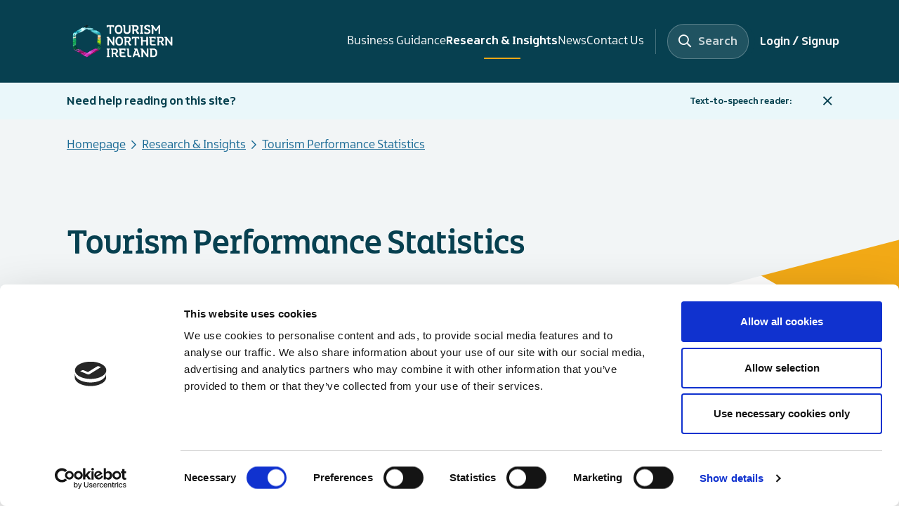

--- FILE ---
content_type: text/html; charset=utf-8
request_url: https://www.tourismni.com/research-insights/tourism-performance-statistics/?url=https://www.tourismni.com/research-insights/tourism-performance-statistics/&data=05%7C01%7Cp.garrett@tourismni.com%7Cdccd88c19690417a958108dbd47acc58%7Cb3525b9804864155902fc1bcd5d418c6%7C0%7C0%7C638337396664110554%7CUnknown%7CTWFpbGZsb3d8eyJWIjoiMC4wLjAwMDAiLCJQIjoiV2luMzIiLCJBTiI6Ik1haWwiLCJXVCI6Mn0%3D%7C3000%7C%7C%7C&sdata=wrS2fSAswszij0qV0wfK1I/oqvNEw18qowNP8p%2Bo9TE%3D&reserved=0
body_size: 10673
content:



<!DOCTYPE html>
<html>
<html lang="en">
<head>
    <meta charset="utf-8" />
    <meta http-equiv="X-UA-Compatible" content="IE=11" />
    <meta name="viewport" content="width=device-width, initial-scale=1.0" />

<title>Tourism Performance Statistics</title>
<meta name="title" content="Tourism Performance Statistics" />
<meta name="description" content="These figures include NI annual and quarterly tourism performance, tourism industry barometers, accommodation statistics, visitor experience and attitude surveys." />

<meta property="og:url" content="https://www.tourismni.com/research-insights/tourism-performance-statistics/" />
<meta property="og:site_name" content="Tourism NI - The Hub" />
<meta property="og:type" content="website" />
<meta property="og:title" content="Tourism Performance Statistics" />
<meta property="og:image" content="https://www.tourismni.com/globalassets/island-discovery-electric-boat-tour-co-fermanagh_web-size.jpg" />
<meta property="og:description" content="These figures include NI annual and quarterly tourism performance, tourism industry barometers, accommodation statistics, visitor experience and attitude surveys." />

<meta name="twitter:card" content="summary" />
<meta name="twitter:title" content="Tourism Performance Statistics" />
<meta name="twitter:description" content="These figures include NI annual and quarterly tourism performance, tourism industry barometers, accommodation statistics, visitor experience and attitude surveys." />
<meta name="twitter:image:src" content="https://www.tourismni.com/globalassets/island-discovery-electric-boat-tour-co-fermanagh_web-size.jpg" />
<meta name="twitter:creator" content="@NITouristBoard" />
<meta name="twitter:site" content="@NITouristBoard" />    

<script type="application/ld+json">
    {
    "@context": "https://schema.org",
    "@type": "BreadcrumbList",
        "itemListElement": [{"@type":"ListItem","position":1,"name":"Homepage","item":"https://www.tourismni.com/"},{"@type":"ListItem","position":2,"name":"Research & Insights","item":"https://www.tourismni.com/research-insights/"},{"@type":"ListItem","position":3,"name":"Tourism Performance Statistics","item":"https://www.tourismni.com/research-insights/tourism-performance-statistics/"}]
    }
</script>

    <link rel="apple-touch-icon" sizes="76x76" href="/Content/img/favicon/apple-touch-icon.png">
    <link rel="icon" type="image/png" sizes="32x32" href="/Content/img/favicon/favicon-32x32.png">
    <link rel="icon" type="image/png" sizes="16x16" href="/Content/img/favicon/favicon-16x16.png">
    <link rel="manifest" href="/Content/img/favicon/site.webmanifest">
    <link rel="mask-icon" href="/Content/img/favicon/safari-pinned-tab.svg" color="#5bbad5">
    <link rel="shortcut icon" href="/Content/img/favicon/favicon.ico">
    <link rel="preload" as="font" type="font/woff" href="/Static/fonts/Northern-Ireland-Headline.woff" crossorigin />
    <link rel="preload" as="font" type="font/otf" href="/Static/fonts/Northern-Ireland-Headline.otf" crossorigin />
    <link rel="preload" as="font" type="font/eot" href="/Static/fonts/Northern-Ireland-Headline.eot" crossorigin />
    <link rel="preload" as="font" type="font/woff" href="/Static/fonts/Northern-Ireland-Bold.woff" crossorigin />
    <link rel="preload" as="font" type="font/otf" href="/Static/fonts/Northern-Ireland-Bold.otf" crossorigin />
    <link rel="preload" as="font" type="font/eot" href="/Static/fonts/Northern-Ireland-Bold.eot" crossorigin />
    <link rel="preload" as="font" type="font/woff2" href="/Static/fonts/Northern-Ireland-Bold.woff2" crossorigin />
    <link rel="preload" as="font" type="font/woff" href="/Static/fonts/Northern-Ireland-Regular.woff" crossorigin />
    <link rel="preload" as="font" type="font/otf" href="/Static/fonts/Northern-Ireland-Regular.otf" crossorigin />
    <link rel="preload" as="font" type="font/eot" href="/Static/fonts/Northern-Ireland-Regular.eot" crossorigin />
    <link rel="preload" as="font" type="font/eot" href="/Static/fonts/Northern-Ireland-Regular.woff2" crossorigin />

    <meta name="apple-mobile-web-app-title" content="Tourism NI">
    <meta name="msapplication-TileColor" content="#da532c">
    <meta name="msapplication-config" content="/Content/img/favicon/browserconfig.xml">
    <meta name="theme-color" content="#ffffff">

<link href="https://www.tourismni.com/research-insights/tourism-performance-statistics/" rel="canonical" />
    
    
    
    
    <script type="application/ld+json">
        {
          "@context": "https://schema.org/",
          "@type": "WebPage",
          "name": "Tourism Performance Statistics",
          "speakable": {
            "@type": "SpeakableSpecification",
            "cssSelector": [
                ".body > h5",
                ".summary",
                ".main-body"
              ]
            }
        }
    </script>



    
    
        <link rel="stylesheet" href="/dist/bundle.css?v=3ulITcs3CuL2lolvizBnp3phj2uuIW5DqWItIltVzvo" />
        <link rel="stylesheet" href="/dist/20-20.css?v=pp-Qnc9-GMCx1J39d-oIeaqwX1FxJZb001wkNMoxqrg" />
        <link rel="stylesheet" href="/dist/industryEvents-8.css?v=W1uaQ3BFwvm1TyY-0bqE1OQTX-umLSsCDf4R2hYoeBw" />
        <link rel="stylesheet" href="/dist/industryInsights-9.css?v=pp-Qnc9-GMCx1J39d-oIeaqwX1FxJZb001wkNMoxqrg" />
        <link rel="stylesheet" href="/dist/newsArticles-12.css?v=W1uaQ3BFwvm1TyY-0bqE1OQTX-umLSsCDf4R2hYoeBw" />
        <link rel="stylesheet" href="/dist/searchPage-15.css?v=pp-Qnc9-GMCx1J39d-oIeaqwX1FxJZb001wkNMoxqrg" />
        <link rel="stylesheet" href="/dist/tourismEvents-16.css?v=sFBSYFJ1elxqgwF52pViDaqjri5Npz7mL9-NZvhHDyU" />
    

    
    
        <script src="/dist/0.js?v=D3gU_KM7Dp-V4lDi1Bj1hcCWRe2fw44RqowHMCMBuCs"></script>
        <script src="/dist/1.js?v=bv1W2LIW0QfUojPZ-CjmxRZRB-m_UdtZ4XoJ7vRHZjw"></script>
        <script src="/dist/19.js?v=eo2juXVqP5tpa3t1B1HcQ59PCUy7Z4jyI8GvtLQnTa4"></script>
        <script src="/dist/2.js?v=tkZS34mBFea_YQufBy7377Ho5ShWzC7ZGV0Fzsjlzes"></script>
        <script src="/dist/20.js?v=EIwSUbmJ-11KQB1p5lgf4qslI1BB6UZ4yRtEEQIryE8"></script>
        <script src="/dist/3.js?v=TCh85db8MhrNkdIQ_YIiSScqJVhJ78Tat-CC_gSDVdY"></script>
        <script src="/dist/accordion.js?v=KroW9tLaZ6ejoGWEnzX94lmhPulggQ5c0c9KdZ5wDhI"></script>
        <script src="/dist/chatBot.js?v=fgLEI-XQC8xKpyFq9R-Arkl9l9iW-_VK6S02fQUE-jM"></script>
        <script src="/dist/comments.js?v=7W5MFG2_JvtWzUEPxzbXEmrFQYuFa4vUjFI4sJ0t67M"></script>
        <script src="/dist/industryEvents.js?v=oHnCfaSrEIfR-Ahi_gehwaWXm8BpRKxBBCw9yTmrBdM"></script>
        <script src="/dist/industryInsights.js?v=81ZEHpUK0OWJL1qnQfyrG1PYa8n9y5BmtBZdnjUgCjM"></script>
        <script src="/dist/learningResources.js?v=juU5zA682HWE3u4nTU8vIFjhh2u02Ix9JF0VnLPVOgY"></script>
        <script src="/dist/multiStepForm.js?v=4OZBEHtDSooSqFopGZTzPXLWQq5tjmB2xjw9W3Wsew4"></script>
        <script src="/dist/newsArticles.js?v=m183YqyQ1th04qxe1hrzCzo6xLrzonwuV_8p3DIOm9o"></script>
        <script src="/dist/searchModal.js?v=7GEzWo4plPUJyuObdU0U2BWL5iHFQ6LNFkQpn-M4g3w"></script>
        <script src="/dist/searchPage.js?v=yTxOryNU0NsiZFOC1sF-QPt1GKP3H0oYqfpubXjOk8s"></script>
        <script src="/dist/tourismEvents.js?v=39BFE6VAzTi48HC3UkV0VrbM-lCmHXodAOMkqI14f0k"></script>
        <script src="/dist/videoBlock.js?v=gKmeAofd_UlkGLrHWLU9mXP6ZwC_Eqtc6FdL7RvrFwA"></script>
        <script src="/dist/wrapDivs.js?v=OyN75sYh7rxNH008nIlO6k8YOtlahmCfoqABtHGyfTY"></script>
    

        <script id="Cookiebot" nonce="12911ff3-8ca1-4d4e-a50c-271f2438b4a5" src="https://consent.cookiebot.com/uc.js" data-cbid="728cca96-9774-4039-875a-c2cf52e2b140" data-blockingmode="auto" type="text/javascript"></script>

    
        <!-- Google Tag Manager -->
        <script>(function(w,d,s,l,i){w[l]=w[l]||[];w[l].push({'gtm.start':
        new Date().getTime(),event:'gtm.js'});var f=d.getElementsByTagName(s)[0],
        j=d.createElement(s),dl=l!='dataLayer'?'&l='+l:'';j.async=true;j.src=
        '//www.googletagmanager.com/gtm.js?id='+i+dl;f.parentNode.insertBefore(j,f);
})(window,document,'script','dataLayer','GTM-KVKZ67');</script>
        <!-- End Google Tag Manager --> 
</head>

<body class="TheHubInsightPage">
        <!-- Google Tag Manager -->
        <noscript><iframe src="//www.googletagmanager.com/ns.html?id=GTM-KVKZ67"
                          height="0" width="0" style="display:none;visibility:hidden"></iframe></noscript>
        <!-- End Google Tag Manager -->
    <span class="overflow-container">

        
        


<header>
    <nav class="main-nav" role="navigation" aria-label="Main navigation">
        <div class="container">
            <div class="row">
                <div class="logo-container">
                    <a class="logo" href="/" title="Tourism NI Homepage" aria-label="Tourism NI Homepage">
                        <img src="/globalassets/tni-corporate-logo-white.svg" />
                    </a>
                </div>
                <div class="links-container">
                    <div class="nav-item" aria-current="false">
                                <a href="/business-guidance/">Business Guidance</a>
                            </div><div class="nav-item  active" aria-current="true">
                                <a href="/research-insights/">Research &amp; Insights</a>
                            </div><div class="nav-item" aria-current="false">
                                <a href="/news/">News</a>
                            </div><div class="nav-item" aria-current="false">
                                <a href="/contact-us/">Contact Us</a>
                            </div>
                </div>
                <div class="right-content">
                    <div class="mobile-menu-button">
                        <div class="burger-menu">
                            <span></span>
                            <span></span>
                            <span></span>
                        </div>
                    </div>
                        <div id="search-modal-container"
                             data-search-page-link="/search-results/"
                             data-search-for="Search for... "
                             data-placeholder="what are you looking for?"></div>
                    <div class="login-area">
                        

<ul class="login-access-link">
        <li class="login-access-link--loggedout">
            <a href="/Account/SignUpSignIn?redirectUrl=%2Fresearch-insights%2Ftourism-performance-statistics%2F">Login / Signup</a>
        </li>
</ul>


                    </div>
                </div>
            </div>
        </div>

        <div class="container mobile-menu">
            <div class="row">
                <div class="col-12">
                    <div class="nav-item">
                            <a href="/business-guidance/">Business Guidance</a>
                        </div><div class="nav-item  active">
                            <a href="/research-insights/">Research &amp; Insights</a>
                        </div><div class="nav-item">
                            <a href="/news/">News</a>
                        </div><div class="nav-item">
                            <a href="/contact-us/">Contact Us</a>
                        </div>
                    

<ul class="login-access-link">
        <li class="login-access-link--loggedout">
            <a href="/Account/SignUpSignIn?redirectUrl=%2Fresearch-insights%2Ftourism-performance-statistics%2F">Login / Signup</a>
        </li>
</ul>

                </div>
            </div>
        </div>
    </nav>

    <div class="browsealoud-section jsBrowsealoudBar d-none">
        <div class="container">
            <h4>Need help reading on this site?</h4>
            <div>
                <p>Text-to-speech reader:</p>
                <aside id="__ba_launchpad" class="browsealoud__button browsealoud-section__browsealoud-plugin"></aside>
                <button class="browsealoud-section__dismiss-button jsBrowsealoudClose">
                    <i class="fal fa-times"></i>
                </button>
            </div>
            
        </div>
    </div>
</header>        
        
    <div class="nav-section-title">
        <div class="container">
            <div class="row">
                <div class="col-12">
                    <p>Research &amp; Insights</p>
                </div>
            </div>
        </div>
    </div>
        <nav class="subnav" role="navigation" aria-label="Subnavigation">
            <div class="container">
                <div class="row">
                    <div class="col-12">
                        <div class="desktop">
                            
                        </div>
                        <div class="mobile" aria-hidden>
                            <select onchange="window.location = this.value" aria-label="Subnavigation dropdown selection">
                                
                            </select>
                        </div>
                    </div>
                </div>
            </div>
        </nav>


        <main>
            





    <div class="details-block">

        
        <div class="breadcrumbs">
            <div class="container">
                <div class="breadcrumbs__items">
                        <div class="previous">
                            <span><a href="/">Homepage</a></span>
                        </div>


                            <div class="previous">
                                <span><a href="/research-insights/">Research &amp; Insights</a></span>
                            </div>
                            <div class="current">
                                <p>Tourism Performance Statistics</p>
                            </div>
                </div>
            </div>
        </div>


        <div class="angle-container top">

<svg xmlns="http://www.w3.org/2000/svg" xmlns:xlink="http://www.w3.org/1999/xlink"
  viewBox="0 0 1592 500" version="1.1" class="angle" aria-hidden="true">
  <defs>
    <rect id="path-1-87723daa-a36a-4ca7-8131-025f7f5ee067" x="0" y="0" width="1600" height="500" />
    <polygon id="path-3-87723daa-a36a-4ca7-8131-025f7f5ee067" points="0 0.255013812 3200 0.255013812 3200 1670.59548 0 1670.59548" />
  </defs>
  <g id="Page-1-87723daa-a36a-4ca7-8131-025f7f5ee067" stroke="none" stroke-width="1" fill="none" fill-rule="evenodd">
    <g id="Group-3-87723daa-a36a-4ca7-8131-025f7f5ee067">
      <mask id="mask-2-87723daa-a36a-4ca7-8131-025f7f5ee067" fill="white">
        <use xlink:href="#path-1-87723daa-a36a-4ca7-8131-025f7f5ee067" />
      </mask>
      <g id="Mask-87723daa-a36a-4ca7-8131-025f7f5ee067" />
      <g mask="url(#mask-2-87723daa-a36a-4ca7-8131-025f7f5ee067)">
        <g transform="translate(-1600.000000, -1171.000000)">
          <mask id="mask-4-87723daa-a36a-4ca7-8131-025f7f5ee067" fill="white">
            <use xlink:href="#path-3-87723daa-a36a-4ca7-8131-025f7f5ee067" />
          </mask>
          <g id="Clip-2-87723daa-a36a-4ca7-8131-025f7f5ee067" stroke="none" fill="none" />
          <path
            d="M146.52994,379.720829 C65.8716293,400.721978 0,452.44669 0.0810229143,494.558845 L0.0810229143,511.129063 L0,511.129063 L0,1176.57435 L0.0405114571,1176.57435 C0.0405114571,1200.798 21.9977212,1228.1709 56.0678567,1251.16779 C81.0634258,1267.97604 112.540828,1282.40403 146.691986,1291.30251 L1116.49576,1544.37825 L1453.51057,1632.2828 C1454.07773,1632.4842 1454.84745,1632.61237 1455.45512,1632.79547 L1456.1033,1632.92364 C1456.71098,1633.0518 1457.27814,1633.17997 1457.8453,1633.32645 L1599.87847,1670.40345 L1599.91898,1670.44007 L1600,1670.44007 L1742.23573,1633.32645 C1742.76237,1633.17997 1743.41056,1633.03349 1743.93721,1632.92364 L1744.58539,1632.79547 C1745.19306,1632.63068 1745.96278,1632.46589 1746.61096,1632.2828 L2066.97557,1548.68102 L3053.42955,1291.2842 C3088.47196,1282.14769 3120.75959,1267.20703 3146.07925,1249.79457 C3178.97455,1227.14556 3200,1200.30364 3200,1176.57435 L3199.91898,494.558845 C3200,480.515357 3192.50538,465.354981 3179.74427,450.652346 C3154.14103,421.338624 3107.18825,393.746008 3053.42955,379.70252 L3053.30801,379.739139 L3053.38904,379.70252 L1746.7325,38.7771598 C1746.61096,38.7222309 1746.48943,38.7222309 1746.24636,38.7222309 L1599.91898,0.510027625 L1599.91898,0.510027625 L1453.87517,38.6489924 C1453.67262,38.6856117 1453.55108,38.7405406 1453.38904,38.7405406 L146.52994,379.70252 L1613.87856,1855.4805"
            id="Fill-1-87723daa-a36a-4ca7-8131-025f7f5ee067" stroke="none" fill="#074050" fill-rule="evenodd" mask="url(#mask-4)" />
        </g>
      </g>
    </g>
  </g>
</svg>            <div class="hexagon-background">

<?xml version="1.0" encoding="UTF-8" ?>
<svg class="hexagon" viewBox="0 0 242 279" version="1.1" xmlns="http://www.w3.org/2000/svg" xmlns:xlink="http://www.w3.org/1999/xlink" aria-hidden="true">
    <defs>
        <pattern id="stripes-6b3ccb31-8859-4acc-b746-9587aeab39aa" patternUnits="userSpaceOnUse" width="4.5" height="4.5" patternTransform="rotate(30)">
            <line x1="0" y="0" x2="0" y2="10" stroke="#fff" stroke-width="2" />
        </pattern>
        <clipPath id="hexagon-6b3ccb31-8859-4acc-b746-9587aeab39aa" clipPathUnits="objectBoundingBox"
                  transform="scale(0.004132 0.003584)">
            <path d="M11.0813268,63.3558358 C4.98154197,66.8645579 0,75.5063538 0.00612735789,82.5421523 L0.00612735789,85.310586 L0,85.310586 L0,196.488438 L0.00306367895,196.488438 C0.00306367895,200.535552 1.66357767,205.108821 4.24013166,208.950979 C6.13042157,211.75918 8.51090011,214.169706 11.0935815,215.6564 L84.4349918,257.93849 L109.921737,272.624955 C109.964628,272.658604 110.022838,272.680018 110.068794,272.710608 L110.117812,272.732021 C110.163768,272.753435 110.206659,272.774848 110.249551,272.79932 L120.990809,278.993882 L120.993873,279 L121,279 L131.756577,272.79932 C131.796405,272.774848 131.845423,272.750376 131.885251,272.732021 L131.93427,272.710608 C131.980225,272.683077 132.038435,272.655545 132.087454,272.624955 L156.315027,258.657365 L230.91561,215.653341 C233.565692,214.126879 236.007444,211.6307 237.922243,208.72155 C240.409951,204.937514 242,200.452958 242,196.488438 L241.993873,82.5421523 C242,80.1958665 241.433219,77.662979 240.468161,75.2065676 C238.531915,70.3090401 234.981112,65.6990626 230.91561,63.3527767 L230.906419,63.3588948 L230.912546,63.3527767 L132.096645,6.39339948 C132.087454,6.38422236 132.078263,6.38422236 132.059881,6.38422236 L120.993873,0 L120.993873,0.00305904282 L109.94931,6.37198618 C109.933992,6.37810427 109.924801,6.3872814 109.912546,6.3872814 L11.0813268,63.3527767"></path>
        </clipPath>
    </defs>
    <rect width="100%" height="100%" fill="url(#stripes-6b3ccb31-8859-4acc-b746-9587aeab39aa)" clip-path="url(#hexagon-6b3ccb31-8859-4acc-b746-9587aeab39aa)" :opacity="1" />
</svg>            </div>
        </div>
        <div class="overflow-container">
            <div class="container main-content">
                <div class="row">
                    <div class="col-12 col-md-7 col-lg-8 body">
                        <h5></h5>
                        <h1>Tourism Performance Statistics</h1>
                    </div>
                    <div class="col-12 col-md-7 col-lg-8 body">
                        <h2 class="summary">This page contains Tourism NI&#x2019;s Tourism 360&#xB0; Performance Updates, as well as summaries, reports and infographics on the latest NI tourism performance statistics. </h2>

<picture><source srcset="/globalassets/island-discovery-electric-boat-tour-co-fermanagh_web-size.jpg?format=webp&width=345&quality=80 345w, /globalassets/island-discovery-electric-boat-tour-co-fermanagh_web-size.jpg?format=webp&width=680&quality=80 680w, /globalassets/island-discovery-electric-boat-tour-co-fermanagh_web-size.jpg?format=webp&width=737&quality=80 737w" sizes="(max-width: 737px)" type="image/webp"/><source srcset="/globalassets/island-discovery-electric-boat-tour-co-fermanagh_web-size.jpg?width=345&quality=80 345w, /globalassets/island-discovery-electric-boat-tour-co-fermanagh_web-size.jpg?width=680&quality=80 680w, /globalassets/island-discovery-electric-boat-tour-co-fermanagh_web-size.jpg?width=737&quality=80 737w" sizes="(max-width: 737px)" /><img alt="" src="/globalassets/island-discovery-electric-boat-tour-co-fermanagh_web-size.jpg?width=737&quality=80" loading="lazy" decoding="async" /></picture>                    

                        <span class="main-body">
<h3>Tourism 360&deg; Performance Update</h3>
<p>The Tourism 360&deg; Performance Update summarises the latest available research and insights including Northern Ireland hotel performance, Tourism NI's analysis of digital data sources and more.</p>
<p><strong>To view the Tourism 360&deg; Performance Update reports in full, please click below:</strong></p>
<ul>
<li><strong><a title="Tourism 360&deg; Performance Update - December 2025" href="/globalassets/industry-insights/tourism-360/december-2025/t360-performance-update-december-2025.pdf" target="_blank" rel="noopener">Tourism 360&deg; Performance Update - December 2025</a></strong></li>
<li><strong><a title="Tourism 360&deg; Performance Update - September 2025" href="/globalassets/industry-insights/tourism-360/september-2025/september-2025-t360-performance-update.pdf" target="_blank" rel="noopener">Tourism 360&deg; Performance Update - September 2025</a></strong></li>
<li><strong><a title="Tourism 360&deg; Performance Update - April 2025" href="/globalassets/industry-insights/tourism-360/april-2025/april-2025-tourism360-performance-update.pdf" target="_blank" rel="noopener">Tourism 360&deg; Performance Update - April 2025</a></strong></li>
<li><strong><a title="Tourism 360&deg; Performance Update - December 2024" href="/globalassets/industry-insights/tourist-performance-statistics/tourism-360-performance/december-2024---t360-performance-update.pdf" target="_blank" rel="noopener">Tourism 360&deg; Performance Update - December 2024</a></strong></li>
<li><strong><a title="Tourism 360&deg; Performance Update - May 2024" href="/globalassets/industry-insights/tourist-performance-statistics/tourism-360-performance/tourism-360-performance-update---may-2024.pdf" target="_blank" rel="noopener">Tourism 360&deg; Performance Update - May 2024</a></strong></li>
<li><a title="Tourism 360&deg; Performance Update - November 2023" href="/EPiServer/CMS/Content/globalassets/industry-insights/tourist-performance-statistics/tourism-360-performance/november-2023-t360-performance-update.pdf,,20791?epieditmode=false" target="_blank" rel="noopener"><strong>Tourism 360&deg; Performance Update - November 2023</strong></a></li>
<li><a title="Tourism 360&deg; Performance Update - August 2023" href="/EPiServer/CMS/Content/globalassets/industry-insights/tourist-performance-statistics/tourism-360-performance/august-23-performance-update.pdf,,14863?epieditmode=false" target="_blank" rel="noopener"><strong>Tourism 360&deg; Performance Update - August 2023</strong></a></li>
</ul>
<h3>NI Annual and Quarterly Tourism Performance</h3>
<h4>Summary reports published by Tourism NI</h4>
<p><span data-contrast="auto">Annual and Quarterly Tourism Performance Statistics are published by the Northern Ireland Statistics and Research Agency (NISRA) and the Central Statistics Office (CSO). Tourism Northern Ireland produces reports to provide an overview of these and other statistics, together with industry sentiment.</span><span data-ccp-props="{}">&nbsp;</span></p>
<h4>Annual Statistics</h4>

<div class="container documentdownloadblock">
  <div class="row">
    <div class="col-12 content">
      <a href="/globalassets/industry-insights/tourist-performance-statistics/end-of-2024-stats/ni-performance/nisra-ni-2024-infographic2.pdf" target="_blank">
        <div class="tni-card">
          <div class="row">
            <div class="col image">
              <div class="download-icon"></div>
            </div>
            <div class="col text">
              <h4>2024 NI Performance Infographic</h4>
              <p></p>
              <small>PDF</small>
            </div>
          </div>
        </div>
      </a>
    </div>
  </div>
</div>


<div class="container documentdownloadblock">
  <div class="row">
    <div class="col-12 content">
      <a href="/globalassets/industry-insights/tourist-performance-statistics/end-of-2024-stats/ni-market-performance/nisra-ni-visitors-by-market-infographic-2024.pdf" target="_blank">
        <div class="tni-card">
          <div class="row">
            <div class="col image">
              <div class="download-icon"></div>
            </div>
            <div class="col text">
              <h4>2024 NI Tourism Performance by Market Infographic</h4>
              <p></p>
              <small>PDF</small>
            </div>
          </div>
        </div>
      </a>
    </div>
  </div>
</div>


<div class="container documentdownloadblock">
  <div class="row">
    <div class="col-12 content">
      <a href="/globalassets/industry-insights/tourist-performance-statistics/end-of-2024-stats/2024-tourism-performance--country-insights-report/2024-tourism-performance--country-insights-report.pdf" target="_blank">
        <div class="tni-card">
          <div class="row">
            <div class="col image">
              <div class="download-icon"></div>
            </div>
            <div class="col text">
              <h4>2024 Tourism Performance &amp; Country Insights Report</h4>
              <p></p>
              <small>PDF</small>
            </div>
          </div>
        </div>
      </a>
    </div>
  </div>
</div>


<div class="container documentdownloadblock">
  <div class="row">
    <div class="col-12 content">
      <a href="/globalassets/industry-insights/tourist-performance-statistics/end-of-2024-stats/local-district-performance/nisra-local-government-district-infographic-2024.pdf" target="_blank">
        <div class="tni-card">
          <div class="row">
            <div class="col image">
              <div class="download-icon"></div>
            </div>
            <div class="col text">
              <h4>2024 Local Government District Infographic</h4>
              <p></p>
              <small>PDF</small>
            </div>
          </div>
        </div>
      </a>
    </div>
  </div>
</div>


<div class="container documentdownloadblock">
  <div class="row">
    <div class="col-12 content">
      <a href="/globalassets/industry-insights/tourist-performance-statistics/end-of-2024-stats/2024-lgd-summary-report/2024-lgd-summary-report.pdf" target="_blank">
        <div class="tni-card">
          <div class="row">
            <div class="col image">
              <div class="download-icon"></div>
            </div>
            <div class="col text">
              <h4>2024 Local Government District Summary Report</h4>
              <p></p>
              <small>PDF</small>
            </div>
          </div>
        </div>
      </a>
    </div>
  </div>
</div>


<div class="container documentdownloadblock">
  <div class="row">
    <div class="col-12 content">
      <a href="/globalassets/industry-insights/tourist-performance-statistics/end-of-2024-stats/2024-lgd-fact-cards/2024-lgd-fact-cards.pdf" target="_blank">
        <div class="tni-card">
          <div class="row">
            <div class="col image">
              <div class="download-icon"></div>
            </div>
            <div class="col text">
              <h4>2024 Local Government District Fact Cards</h4>
              <p></p>
              <small>PDF</small>
            </div>
          </div>
        </div>
      </a>
    </div>
  </div>
</div>

<p class="x_MsoNormal"><strong><span data-olk-copy-source="MessageBody">Full year 2024 figures released by the Northern Ireland Statistics and Research Agency (NISRA) relating to overnight trips taken in Northern Ireland (NI) are presented below.</span></strong></p>
<p class="x_MsoNormal">NISRA data indicates a downturn in our closer to home visitor numbers in 2024, broadly stable visitors from Great Britain (GB) and strong growth from Other Overseas visitors.&nbsp; Encouragingly, North American trips were up by one quarter compared to January-December 2023 with NI&rsquo;s food and drink offering as well as world class attractions being the main influences driving visits.</p>
<p class="x_MsoNormal">2024 saw declines in holiday trips and those visiting friends/relatives. Business trips saw a smaller decline, while those visiting for other reasons grew by 10%.</p>
<p class="x_MsoNormal">The proportion of overnight trips taken outside Belfast in 2024 (69%) remains unchanged from last year.</p>
<p class="x_MsoNormal">NISRA hotel and small service accommodation performance data points to growth in room occupancies and increases of 11% and 8%, respectively, in room sales during January-December 2024. Self-catering occupancy was also up on 2023 levels.</p>
<p class="x_MsoNormal">Tourism NI&rsquo;s sentiment research with NI and ROI consumers (September 2024) highlighted competition from abroad, and the increased impact of cost-of-living on travel behaviours. NISRA&rsquo;s outbound tourism statistics report declines in NI residents&rsquo; trips to all markets except Other Overseas in 2024, suggesting that holidays abroad were prioritised over trips closer to home, possibly linked to a drop in NI&rsquo;s value for money perception.</p>
<p class="x_MsoNormal">Looking ahead to 2025, Tourism NI&rsquo;s latest consumer sentiment research in NI and the Republic of Ireland (ROI) indicates that stable NI trip intentions were evident for both domestic and ROI consumers.</p>
<h4>Quarterly Statistics</h4>

<div class="container documentdownloadblock">
  <div class="row">
    <div class="col-12 content">
      <a href="/globalassets/industry-insights/tourist-performance-statistics/jan---june-2025/cso-roi-to-ni-jan-sept-2025-infographic.pdf" target="_blank">
        <div class="tni-card">
          <div class="row">
            <div class="col image">
              <div class="download-icon"></div>
            </div>
            <div class="col text">
              <h4>CSO ROI to NI Jan-Sept 2025 infographic</h4>
              <p></p>
              <small>PDF</small>
            </div>
          </div>
        </div>
      </a>
    </div>
  </div>
</div>

<p><strong>Figures released by the Central Statistics Office (CSO) relating to overnight trips taken by Republic of Ireland residents in Northern Ireland and in the ROI are presented below.</strong></p>
<p>A strong ROI to NI perfromance was evident for the first nine months of the year compared to January-September 2024. In contrast, ROI domestic trips and nights declined, possibly linked to the ongoing perception amongst ROI residents (as reported in Tourism NI's latest Consumer Sentiment Research) that NI offers better value for money than ROI and GB, as well as memorable experiences. Tourism NI's research and other indicators report that the impact of cost-of-living has weighed heavily on the Irish consumer this year.</p>

<div class="container documentdownloadblock">
  <div class="row">
    <div class="col-12 content">
      <a href="/globalassets/industry-insights/tourist-performance-statistics/jan---june-2025/nisra-jan-june-2025/nisra-ni-jan-june-2025-infographic.pdf" target="_blank">
        <div class="tni-card">
          <div class="row">
            <div class="col image">
              <div class="download-icon"></div>
            </div>
            <div class="col text">
              <h4>NISRA NI Jan-June 2025 Infographic</h4>
              <p></p>
              <small>PDF</small>
            </div>
          </div>
        </div>
      </a>
    </div>
  </div>
</div>

<p><strong>Figures released by the Northern Ireland Statistics and Research Agency (NISRA) relating to overnight trips taken in Northern Ireland (NI) between January-June 2025 are presented below:&nbsp; &nbsp;</strong>&nbsp;</p>
<p>In the first half of 2025, 2.3 million overnight trips were taken in NI, accounting for 6.9 million nights and &pound;512 million expenditure. Small increases were evident for overnight trips taken in NI and associated nights and spend compared with 2024 levels.</p>
<p>Holiday trips were the most popular reason for visiting NI during the first six months of 2025, with a minor increase evident compared to the first half of 2024. Those overnighting to visit friends and relatives saw the largest increase in January-June 2025, followed by business trips.<br /><br />The statistics indicate a positive performance from the ROI and GB markets, with increases from these markets in the first half of 2025 offsetting the declines from Domestic and Other Overseas visitors.</p>
<h2>Previous reports:</h2>

<div class="container documentdownloadblock">
  <div class="row">
    <div class="col-12 content">
      <a href="/globalassets/industry-insights/tourist-performance-statistics/tourism-performance-stats-23.12.24/local-government-district-tourism-performance-infographic/2023-local-government-district-tourism-performance-infographic.pdf" target="_self">
        <div class="tni-card">
          <div class="row">
            <div class="col image">
              <div class="download-icon"></div>
            </div>
            <div class="col text">
              <h4>2023 Local Government District Tourism Performance Infographic</h4>
              <p></p>
              <small>PDF</small>
            </div>
          </div>
        </div>
      </a>
    </div>
  </div>
</div>


<div class="container documentdownloadblock">
  <div class="row">
    <div class="col-12 content">
      <a href="/globalassets/industry-insights/tourist-performance-statistics/tourism-performance-stats-23.12.24/tourism-performance-infographic/2023-ni-tourism-performance-infographic.pdf" target="_self">
        <div class="tni-card">
          <div class="row">
            <div class="col image">
              <div class="download-icon"></div>
            </div>
            <div class="col text">
              <h4>2023 NI Tourism Performance Infographic</h4>
              <p></p>
              <small>PDF</small>
            </div>
          </div>
        </div>
      </a>
    </div>
  </div>
</div>


<div class="container documentdownloadblock">
  <div class="row">
    <div class="col-12 content">
      <a href="/globalassets/industry-insights/tourist-performance-statistics/tourism-performance-stats-23.12.24/tourism-performance--country-insights-report/2023-tourism-performance--country-insights-report.pdf" target="_self">
        <div class="tni-card">
          <div class="row">
            <div class="col image">
              <div class="download-icon"></div>
            </div>
            <div class="col text">
              <h4>2023 Tourism Performance &amp; Country Insights Report</h4>
              <p></p>
              <small>PDF</small>
            </div>
          </div>
        </div>
      </a>
    </div>
  </div>
</div>


<div class="container documentdownloadblock">
  <div class="row">
    <div class="col-12 content">
      <a href="/globalassets/industry-insights/tourist-performance-statistics/tourism-performance-stats-23.12.24/local-government-district-summary-report/2023-local-government-district-summary-report.pdf" target="_self">
        <div class="tni-card">
          <div class="row">
            <div class="col image">
              <div class="download-icon"></div>
            </div>
            <div class="col text">
              <h4>2023 Local Government District Summary Report</h4>
              <p></p>
              <small>PDF</small>
            </div>
          </div>
        </div>
      </a>
    </div>
  </div>
</div>


<div class="container documentdownloadblock">
  <div class="row">
    <div class="col-12 content">
      <a href="/globalassets/industry-insights/tourist-performance-statistics/tourism-performance-stats-23.12.24/local-government-district-fact-cards/2023-local-government-district-fact-cards.pdf" target="_self">
        <div class="tni-card">
          <div class="row">
            <div class="col image">
              <div class="download-icon"></div>
            </div>
            <div class="col text">
              <h4>2023 Local Government District Fact Cards</h4>
              <p></p>
              <small>PDF</small>
            </div>
          </div>
        </div>
      </a>
    </div>
  </div>
</div>


<div class="container documentdownloadblock">
  <div class="row">
    <div class="col-12 content">
      <a href="/globalassets/industry-insights/at-a-glance-jan-dec-2019/at-a-glance-2019-jan---dec-2019.pdf" target="_blank">
        <div class="tni-card">
          <div class="row">
            <div class="col image">
              <div class="download-icon"></div>
            </div>
            <div class="col text">
              <h4>At a Glance Jan - Dec 2019</h4>
              <p></p>
              <small>PDF</small>
            </div>
          </div>
        </div>
      </a>
    </div>
  </div>
</div>


<div class="container documentdownloadblock">
  <div class="row">
    <div class="col-12 content">
      <a href="/globalassets/industry-insights/tourist-performance-statistics/jan---dec-2018/tourist-perform-at-a-glance-jan-dec-2018.pdf" target="_blank">
        <div class="tni-card">
          <div class="row">
            <div class="col image">
              <div class="download-icon"></div>
            </div>
            <div class="col text">
              <h4>At a Glance Jan - Dec 2018</h4>
              <p></p>
              <small>PDF</small>
            </div>
          </div>
        </div>
      </a>
    </div>
  </div>
</div>


<div class="container documentdownloadblock">
  <div class="row">
    <div class="col-12 content">
      <a href="/globalassets/industry-insights/tourist-performance-statistics/jan---dec-2017/tourist-perform-at-a-glance-jan-dec-2017.pdf" target="_blank">
        <div class="tni-card">
          <div class="row">
            <div class="col image">
              <div class="download-icon"></div>
            </div>
            <div class="col text">
              <h4>At a Glance Jan - Dec 2017</h4>
              <p></p>
              <small>PDF</small>
            </div>
          </div>
        </div>
      </a>
    </div>
  </div>
</div>
</span>
                        
                        


<div
    class="comments" 
    data-is-authenticated="false"
    data-comments="{&#xD;&#xA;  &quot;pageId&quot;: &quot;1712&quot;,&#xD;&#xA;  &quot;heading&quot;: &quot;Leave a Comment&quot;,&#xD;&#xA;  &quot;notes&quot;: null,&#xD;&#xA;  &quot;showHeading&quot;: true,&#xD;&#xA;  &quot;comments&quot;: []&#xD;&#xA;}"
    >
</div>
                    </div>


                </div>

<?xml version="1.0" encoding="UTF-8" ?>
<svg class="hexagon" viewBox="0 0 242 279" version="1.1" xmlns="http://www.w3.org/2000/svg" xmlns:xlink="http://www.w3.org/1999/xlink" aria-hidden="true">
    <defs>
        <pattern id="stripes-ff6e49c9-ab1d-4ebe-ac77-8ae9024ff156" patternUnits="userSpaceOnUse" width="4.5" height="4.5" patternTransform="rotate(30)">
            <line x1="0" y="0" x2="0" y2="10" stroke="#fff" stroke-width="2" />
        </pattern>
        <clipPath id="hexagon-ff6e49c9-ab1d-4ebe-ac77-8ae9024ff156" clipPathUnits="objectBoundingBox"
                  transform="scale(0.004132 0.003584)">
            <path d="M11.0813268,63.3558358 C4.98154197,66.8645579 0,75.5063538 0.00612735789,82.5421523 L0.00612735789,85.310586 L0,85.310586 L0,196.488438 L0.00306367895,196.488438 C0.00306367895,200.535552 1.66357767,205.108821 4.24013166,208.950979 C6.13042157,211.75918 8.51090011,214.169706 11.0935815,215.6564 L84.4349918,257.93849 L109.921737,272.624955 C109.964628,272.658604 110.022838,272.680018 110.068794,272.710608 L110.117812,272.732021 C110.163768,272.753435 110.206659,272.774848 110.249551,272.79932 L120.990809,278.993882 L120.993873,279 L121,279 L131.756577,272.79932 C131.796405,272.774848 131.845423,272.750376 131.885251,272.732021 L131.93427,272.710608 C131.980225,272.683077 132.038435,272.655545 132.087454,272.624955 L156.315027,258.657365 L230.91561,215.653341 C233.565692,214.126879 236.007444,211.6307 237.922243,208.72155 C240.409951,204.937514 242,200.452958 242,196.488438 L241.993873,82.5421523 C242,80.1958665 241.433219,77.662979 240.468161,75.2065676 C238.531915,70.3090401 234.981112,65.6990626 230.91561,63.3527767 L230.906419,63.3588948 L230.912546,63.3527767 L132.096645,6.39339948 C132.087454,6.38422236 132.078263,6.38422236 132.059881,6.38422236 L120.993873,0 L120.993873,0.00305904282 L109.94931,6.37198618 C109.933992,6.37810427 109.924801,6.3872814 109.912546,6.3872814 L11.0813268,63.3527767"></path>
        </clipPath>
    </defs>
    <rect width="100%" height="100%" fill="url(#stripes-ff6e49c9-ab1d-4ebe-ac77-8ae9024ff156)" clip-path="url(#hexagon-ff6e49c9-ab1d-4ebe-ac77-8ae9024ff156)" :opacity="1" />
</svg>
<?xml version="1.0" encoding="UTF-8" ?>
<svg class="hexagon" viewBox="0 0 242 279" version="1.1" xmlns="http://www.w3.org/2000/svg" xmlns:xlink="http://www.w3.org/1999/xlink" aria-hidden="true">
    <defs>
        <pattern id="stripes-fc4d6ace-880b-4651-b2b3-c0f32329833e" patternUnits="userSpaceOnUse" width="4.5" height="4.5" patternTransform="rotate(30)">
            <line x1="0" y="0" x2="0" y2="10" stroke="#fff" stroke-width="2" />
        </pattern>
        <clipPath id="hexagon-fc4d6ace-880b-4651-b2b3-c0f32329833e" clipPathUnits="objectBoundingBox"
                  transform="scale(0.004132 0.003584)">
            <path d="M11.0813268,63.3558358 C4.98154197,66.8645579 0,75.5063538 0.00612735789,82.5421523 L0.00612735789,85.310586 L0,85.310586 L0,196.488438 L0.00306367895,196.488438 C0.00306367895,200.535552 1.66357767,205.108821 4.24013166,208.950979 C6.13042157,211.75918 8.51090011,214.169706 11.0935815,215.6564 L84.4349918,257.93849 L109.921737,272.624955 C109.964628,272.658604 110.022838,272.680018 110.068794,272.710608 L110.117812,272.732021 C110.163768,272.753435 110.206659,272.774848 110.249551,272.79932 L120.990809,278.993882 L120.993873,279 L121,279 L131.756577,272.79932 C131.796405,272.774848 131.845423,272.750376 131.885251,272.732021 L131.93427,272.710608 C131.980225,272.683077 132.038435,272.655545 132.087454,272.624955 L156.315027,258.657365 L230.91561,215.653341 C233.565692,214.126879 236.007444,211.6307 237.922243,208.72155 C240.409951,204.937514 242,200.452958 242,196.488438 L241.993873,82.5421523 C242,80.1958665 241.433219,77.662979 240.468161,75.2065676 C238.531915,70.3090401 234.981112,65.6990626 230.91561,63.3527767 L230.906419,63.3588948 L230.912546,63.3527767 L132.096645,6.39339948 C132.087454,6.38422236 132.078263,6.38422236 132.059881,6.38422236 L120.993873,0 L120.993873,0.00305904282 L109.94931,6.37198618 C109.933992,6.37810427 109.924801,6.3872814 109.912546,6.3872814 L11.0813268,63.3527767"></path>
        </clipPath>
    </defs>
    <rect width="100%" height="100%" fill="url(#stripes-fc4d6ace-880b-4651-b2b3-c0f32329833e)" clip-path="url(#hexagon-fc4d6ace-880b-4651-b2b3-c0f32329833e)" :opacity="1" />
</svg>            </div>
        </div>
        <div class="angle-container bottom">

<svg xmlns="http://www.w3.org/2000/svg" xmlns:xlink="http://www.w3.org/1999/xlink"
  viewBox="0 0 1592 500" version="1.1" class="angle" aria-hidden="true">
  <defs>
    <rect id="path-1-1d4f2da9-ddf5-4a40-98ea-ebe1e4037cb9" x="0" y="0" width="1600" height="500" />
    <polygon id="path-3-1d4f2da9-ddf5-4a40-98ea-ebe1e4037cb9" points="0 0.255013812 3200 0.255013812 3200 1670.59548 0 1670.59548" />
  </defs>
  <g id="Page-1-1d4f2da9-ddf5-4a40-98ea-ebe1e4037cb9" stroke="none" stroke-width="1" fill="none" fill-rule="evenodd">
    <g id="Group-3-1d4f2da9-ddf5-4a40-98ea-ebe1e4037cb9">
      <mask id="mask-2-1d4f2da9-ddf5-4a40-98ea-ebe1e4037cb9" fill="white">
        <use xlink:href="#path-1-1d4f2da9-ddf5-4a40-98ea-ebe1e4037cb9" />
      </mask>
      <g id="Mask-1d4f2da9-ddf5-4a40-98ea-ebe1e4037cb9" />
      <g mask="url(#mask-2-1d4f2da9-ddf5-4a40-98ea-ebe1e4037cb9)">
        <g transform="translate(-1600.000000, -1171.000000)">
          <mask id="mask-4-1d4f2da9-ddf5-4a40-98ea-ebe1e4037cb9" fill="white">
            <use xlink:href="#path-3-1d4f2da9-ddf5-4a40-98ea-ebe1e4037cb9" />
          </mask>
          <g id="Clip-2-1d4f2da9-ddf5-4a40-98ea-ebe1e4037cb9" stroke="none" fill="none" />
          <path
            d="M146.52994,379.720829 C65.8716293,400.721978 0,452.44669 0.0810229143,494.558845 L0.0810229143,511.129063 L0,511.129063 L0,1176.57435 L0.0405114571,1176.57435 C0.0405114571,1200.798 21.9977212,1228.1709 56.0678567,1251.16779 C81.0634258,1267.97604 112.540828,1282.40403 146.691986,1291.30251 L1116.49576,1544.37825 L1453.51057,1632.2828 C1454.07773,1632.4842 1454.84745,1632.61237 1455.45512,1632.79547 L1456.1033,1632.92364 C1456.71098,1633.0518 1457.27814,1633.17997 1457.8453,1633.32645 L1599.87847,1670.40345 L1599.91898,1670.44007 L1600,1670.44007 L1742.23573,1633.32645 C1742.76237,1633.17997 1743.41056,1633.03349 1743.93721,1632.92364 L1744.58539,1632.79547 C1745.19306,1632.63068 1745.96278,1632.46589 1746.61096,1632.2828 L2066.97557,1548.68102 L3053.42955,1291.2842 C3088.47196,1282.14769 3120.75959,1267.20703 3146.07925,1249.79457 C3178.97455,1227.14556 3200,1200.30364 3200,1176.57435 L3199.91898,494.558845 C3200,480.515357 3192.50538,465.354981 3179.74427,450.652346 C3154.14103,421.338624 3107.18825,393.746008 3053.42955,379.70252 L3053.30801,379.739139 L3053.38904,379.70252 L1746.7325,38.7771598 C1746.61096,38.7222309 1746.48943,38.7222309 1746.24636,38.7222309 L1599.91898,0.510027625 L1599.91898,0.510027625 L1453.87517,38.6489924 C1453.67262,38.6856117 1453.55108,38.7405406 1453.38904,38.7405406 L146.52994,379.70252 L1613.87856,1855.4805"
            id="Fill-1-1d4f2da9-ddf5-4a40-98ea-ebe1e4037cb9" stroke="none" fill="#074050" fill-rule="evenodd" mask="url(#mask-4)" />
        </g>
      </g>
    </g>
  </g>
</svg>        </div>
    </div>



<div class="container">
</div>

        </main>

<footer class="main-footer">
    <div class="container">
        <div class="row">

            <article class="col-12 col-md-4 col-lg-4 main-footer__section-one">
                    <a class="logo" href="/" aria-label="">
                        <img width="249" height="79" alt="" src="/globalassets/tni-corporate-logo-rgb.svg" />
                    </a>

                
<div><div class="block thehubsocialmediablock   ">
<div class="row justify-content-center">
    <div class="col-md-10">

        <div class="social-links">
                <a class="link" href="https://twitter.com/NITouristBoard" target="_blank" aria-label="Twitter">
        <i class="icon fab fa-twitter fa-2x w-100"   ></i>
                </a>

                <a class="link" href="https://www.linkedin.com/company/northern-ireland-tourist-board/" target="_blank" aria-label="LinkedIn">
        <i class="icon fab fa-linkedin-in fa-2x w-100"   ></i>
                </a>
                <a class="link" href="https://www.youtube.com/channel/UCiOC9-Z8RvbJBkVvRdvezDQ" target="_blank" aria-label="YouTube">
        <i class="icon fab fa-youtube fa-2x w-100"   ></i>
                </a>
        </div>
    </div>
</div>

</div></div>
            </article>

            <article class="col-12 col-md-4 col-lg-4 main-footer__section-two">
                
<div><div class="block thehublinkitemcollectionblock   ">


    <ul class="link-list" >
            <li class="list-item">
                <a class="link trackedLink" href="/about/" data-componentName="About &amp; Useful (Link Item Collection)" data-ctaText="About Tourism NI">About Tourism NI</a>
            </li>
            <li class="list-item">
                <a class="link trackedLink" href="/making-a-payment-to-tourism-ni/" data-componentName="About &amp; Useful (Link Item Collection)" data-ctaText="Payment Information">Payment Information</a>
            </li>
            <li class="list-item">
                <a class="link trackedLink" href="/careers/" data-componentName="About &amp; Useful (Link Item Collection)" data-ctaText="Careers">Careers</a>
            </li>
    </ul>

</div></div>
            </article>

            <article class="col-12 col-md-4 col-lg-4 main-footer__section-three">
                
<div><div class="block thehubnewslettersignupblock   ">
<div class="title-wrap">
  <i class="icon far fa-paper-plane"></i>
  <h5 class="title block-title">
    Keep up to date on industry news &amp; events
  </h5>
</div>

<a class="btn-primary" href="/newsletter-sign-up/" target="_blank" title="Sign Up">
  Sign Up
</a></div></div>
            </article>
        </div>

    </div>

    <section class="main-footer__sub-section">
        <div class="container">
            <article>
                <div>
                        <h3>Discover Northern Ireland</h3>
                        <a target="_blank" href="http://www.discovernorthernireland.com/">www.discovernorthernireland.com</a>
                </div>
                    <a href="https://www.discovernorthernireland.com/">
                            <img height="100" src="/globalassets/testing/logos/eags-logo-landscape---padding.png" />
                    </a>

            </article>
        </div>
    </section>

    <section class="main-footer__link-collection">
        <div class="container">
            
<div><div class="block thehublinkitemcollectionblock   ">


    <ul class="link-list" >
            <li class="list-item">
                <a class="link trackedLink" href="/tni-privacy-notice/" target="_blank" data-componentName="Footer Pages" data-ctaText="Privacy Policy">Privacy Policy</a>
            </li>
            <li class="list-item">
                <a class="link trackedLink" href="/tni-cookies-policy/" target="_blank" data-componentName="Footer Pages" data-ctaText="Cookie Policy">Cookie Policy</a>
            </li>
            <li class="list-item">
                <a class="link trackedLink" href="/freedom-of-information/" target="_blank" data-componentName="Footer Pages" data-ctaText="Freedom of information">Freedom of information</a>
            </li>
            <li class="list-item">
                <a class="link trackedLink" href="/equality/" target="_blank" data-componentName="Footer Pages" data-ctaText="Equality">Equality</a>
            </li>
            <li class="list-item">
                <a class="link trackedLink" href="/records-retention-and-disposal/" target="_blank" data-componentName="Footer Pages" data-ctaText="Records, retention &amp; disposal">Records, retention &amp; disposal</a>
            </li>
            <li class="list-item">
                <a class="link trackedLink" href="/accessibility-statement/" target="_blank" data-componentName="Footer Pages" data-ctaText="Accessibility Statement">Accessibility Statement</a>
            </li>
            <li class="list-item">
                <a class="link trackedLink" href="/feedback-and-complaints/" target="_blank" data-componentName="Footer Pages" data-ctaText="Feedback">Feedback</a>
            </li>
    </ul>

</div></div>
        </div>
    </section>

    <script type="text/javascript">
        _linkedin_partner_id = "3594572";
        window._linkedin_data_partner_ids = window._linkedin_data_partner_ids || [];
        window._linkedin_data_partner_ids.push(_linkedin_partner_id);
    </script>
    <script type="text/javascript">
        (function (l) {
            if (!l) {
                window.lintrk = function (a, b) { window.lintrk.q.push([a, b]) };
                window.lintrk.q = []
            }
            var s = document.getElementsByTagName("script")[0];
            var b = document.createElement("script");
            b.type = "text/javascript"; b.async = true;
            b.src = "https://snap.licdn.com/li.lms-analytics/insight.min.js";
            s.parentNode.insertBefore(b, s);
        })(window.lintrk);
    </script>
    <noscript>
        <img height="1" width="1" style="display:none;" alt="" src="https://px.ads.linkedin.com/collect/?pid=3594572&fmt=gif" />
    </noscript>

</footer>
        
        
            <script src="/dist/bundle.js?v=oEXfMKmqvBrMMOGfjgFSYL30vEvtPIUzu8Ne2dgUO-E"></script>
        

        <script defer="defer" nonce="12911ff3-8ca1-4d4e-a50c-271f2438b4a5" src="/Util/Find/epi-util/find.js"></script>
<script nonce="12911ff3-8ca1-4d4e-a50c-271f2438b4a5" src="/Static/non-min-js/BlockDatalayerPush.js"></script>
<script nonce="12911ff3-8ca1-4d4e-a50c-271f2438b4a5">
document.addEventListener('DOMContentLoaded',function(){if(typeof FindApi === 'function'){var api = new FindApi();api.setApplicationUrl('/');api.setServiceApiBaseUrl('/find_v2/');api.processEventFromCurrentUri();api.bindWindowEvents();api.bindAClickEvent();api.sendBufferedEvents();}})
</script>


            <script nonce="12911ff3-8ca1-4d4e-a50c-271f2438b4a5" type="text/javascript" src="https://www.browsealoud.com/plus/scripts/ba.js"></script>

    </span>
</body>
</html>

--- FILE ---
content_type: text/css
request_url: https://www.tourismni.com/dist/bundle.css?v=3ulITcs3CuL2lolvizBnp3phj2uuIW5DqWItIltVzvo
body_size: 56014
content:
/*!
 * Bootstrap v4.1.0 (https://getbootstrap.com/)
 * Copyright 2011-2018 The Bootstrap Authors
 * Copyright 2011-2018 Twitter, Inc.
 * Licensed under MIT (https://github.com/twbs/bootstrap/blob/master/LICENSE)
 */*,:after,:before{-webkit-box-sizing:border-box;box-sizing:border-box}html{font-family:sans-serif;line-height:1.15;-webkit-text-size-adjust:100%;-ms-text-size-adjust:100%;-ms-overflow-style:scrollbar;-webkit-tap-highlight-color:rgba(0,0,0,0)}@-ms-viewport{width:device-width}article,aside,dialog,figcaption,figure,footer,header,hgroup,main,nav,section{display:block}body{font-family:-apple-system,BlinkMacSystemFont,Segoe UI,Roboto,Helvetica Neue,Arial,sans-serif,Apple Color Emoji,Segoe UI Emoji,Segoe UI Symbol;font-size:16px;font-size:1rem;font-weight:400;line-height:1.5;color:#212529;text-align:left}[tabindex="-1"]:focus{outline:0!important}hr{-webkit-box-sizing:content-box;box-sizing:content-box;height:0;overflow:visible}h1,h2,h3,h4,h5,h6{margin-top:0;margin-bottom:.5rem}.TheHubLearningResourcesListingPage label,p{margin-top:0;margin-bottom:1rem}abbr[data-original-title],abbr[title]{text-decoration:underline;-webkit-text-decoration:underline dotted;text-decoration:underline dotted;cursor:help;border-bottom:0}address{font-style:normal;line-height:inherit}address,dl,ol,ul{margin-bottom:1rem}dl,ol,ul{margin-top:0}ol ol,ol ul,ul ol,ul ul{margin-bottom:0}dt{font-weight:700}dd{margin-bottom:.5rem;margin-left:0}blockquote{margin:0 0 1rem}dfn{font-style:italic}b,strong{font-weight:bolder}small{font-size:80%}sub,sup{position:relative;font-size:75%;line-height:0;vertical-align:baseline}sub{bottom:-.25em}sup{top:-.5em}a{color:#007bff;text-decoration:none;background-color:transparent;-webkit-text-decoration-skip:objects}a:hover{color:#0056b3;text-decoration:underline}a:not([href]):not([tabindex]),a:not([href]):not([tabindex]):focus,a:not([href]):not([tabindex]):hover{color:inherit;text-decoration:none}a:not([href]):not([tabindex]):focus{outline:0}code,kbd,pre,samp{font-family:monospace,monospace;font-size:1em}pre{margin-top:0;margin-bottom:1rem;overflow:auto;-ms-overflow-style:scrollbar}figure{margin:0 0 1rem}img{vertical-align:middle;border-style:none}svg:not(:root){overflow:hidden}table{border-collapse:collapse}caption{padding-top:.75rem;padding-bottom:.75rem;color:#6c757d;text-align:left;caption-side:bottom}th{text-align:inherit}label{display:inline-block;margin-bottom:.5rem}button{border-radius:0}button:focus{outline:1px dotted;outline:5px auto -webkit-focus-ring-color}button,input,optgroup,select,textarea{margin:0;font-family:inherit;font-size:inherit;line-height:inherit}button,input{overflow:visible}button,select{text-transform:none}[type=reset],[type=submit],button,html [type=button]{-webkit-appearance:button}[type=button]::-moz-focus-inner,[type=reset]::-moz-focus-inner,[type=submit]::-moz-focus-inner,button::-moz-focus-inner{padding:0;border-style:none}input[type=checkbox],input[type=radio]{-webkit-box-sizing:border-box;box-sizing:border-box;padding:0}input[type=date],input[type=datetime-local],input[type=month],input[type=time]{-webkit-appearance:listbox}textarea{overflow:auto;resize:vertical}fieldset{min-width:0;padding:0;margin:0;border:0}legend{display:block;width:100%;max-width:100%;padding:0;margin-bottom:.5rem;font-size:24px;font-size:1.5rem;line-height:inherit;color:inherit;white-space:normal}progress{vertical-align:baseline}[type=number]::-webkit-inner-spin-button,[type=number]::-webkit-outer-spin-button{height:auto}[type=search]{outline-offset:-2px;-webkit-appearance:none}[type=search]::-webkit-search-cancel-button,[type=search]::-webkit-search-decoration{-webkit-appearance:none}::-webkit-file-upload-button{font:inherit;-webkit-appearance:button}output{display:inline-block}summary{display:list-item;cursor:pointer}template{display:none}[hidden]{display:none!important}.h1,.h2,.h3,.h4,.h5,.h6,h1,h2,h3,h4,h5,h6{margin-bottom:.5rem;font-family:inherit;font-weight:500;line-height:1.2;color:inherit}.h1,h1{font-size:40px;font-size:2.5rem}.h2,h2{font-size:32px;font-size:2rem}.h3,h3{font-size:28px;font-size:1.75rem}.h4,h4{font-size:24px;font-size:1.5rem}.h5,h5{font-size:20px;font-size:1.25rem}.h6,h6{font-size:16px;font-size:1rem}.lead{font-size:20px;font-size:1.25rem;font-weight:300}.display-1{font-size:96px;font-size:6rem}.display-1,.display-2{font-weight:300;line-height:1.2}.display-2{font-size:88px;font-size:5.5rem}.display-3{font-size:72px;font-size:4.5rem}.display-3,.display-4{font-weight:300;line-height:1.2}.display-4{font-size:56px;font-size:3.5rem}hr{margin-top:1rem;margin-bottom:1rem;border:0;border-top:1px solid rgba(0,0,0,.1)}.small,small{font-size:80%;font-weight:400}.mark,mark{padding:.2em;background-color:#fcf8e3}.list-inline,.list-unstyled{padding-left:0;list-style:none}.list-inline-item{display:inline-block}.list-inline-item:not(:last-child){margin-right:.5rem}.initialism{font-size:90%;text-transform:uppercase}.blockquote{margin-bottom:1rem;font-size:20px;font-size:1.25rem}.blockquote-footer{display:block;font-size:80%;color:#6c757d}.blockquote-footer:before{content:"\2014 \00A0"}.img-fluid,.img-thumbnail{max-width:100%;height:auto}.img-thumbnail{padding:.25rem;background-color:#fff;border:1px solid #dee2e6;border-radius:.25rem}.figure{display:inline-block}.figure-img{margin-bottom:.5rem;line-height:1}.figure-caption{font-size:90%;color:#6c757d}code,kbd,pre,samp{font-family:SFMono-Regular,Menlo,Monaco,Consolas,Liberation Mono,Courier New,monospace}code{font-size:87.5%;color:#e83e8c;word-break:break-word}a>code{color:inherit}kbd{padding:.2rem .4rem;font-size:87.5%;color:#fff;background-color:#212529;border-radius:.2rem}kbd kbd{padding:0;font-size:100%;font-weight:700}pre{display:block;font-size:87.5%;color:#212529}pre code{font-size:inherit;color:inherit;word-break:normal}.pre-scrollable{max-height:340px;overflow-y:scroll}.container{width:100%;padding-right:10px;padding-left:10px;margin-right:auto;margin-left:auto}@media (min-width:576px){.container{max-width:540px}}@media (min-width:768px){.container{max-width:720px}}@media (min-width:992px){.container{max-width:960px}}@media (min-width:1200px){.container{max-width:1140px}}.container-fluid{width:100%;padding-right:10px;padding-left:10px;margin-right:auto;margin-left:auto}.row{display:-webkit-box;display:-ms-flexbox;display:flex;-ms-flex-wrap:wrap;flex-wrap:wrap;margin-right:-10px;margin-left:-10px}.no-gutters{margin-right:0;margin-left:0}.no-gutters>.col,.no-gutters>[class*=col-]{padding-right:0;padding-left:0}.bottom-contentarea .teaserblock,.col,.col-1,.col-2,.col-3,.col-4,.col-5,.col-6,.col-7,.col-8,.col-9,.col-10,.col-11,.col-12,.col-auto,.col-lg,.col-lg-1,.col-lg-2,.col-lg-3,.col-lg-4,.col-lg-5,.col-lg-6,.col-lg-7,.col-lg-8,.col-lg-9,.col-lg-10,.col-lg-11,.col-lg-12,.col-lg-auto,.col-md,.col-md-1,.col-md-2,.col-md-3,.col-md-4,.col-md-5,.col-md-6,.col-md-7,.col-md-8,.col-md-9,.col-md-10,.col-md-11,.col-md-12,.col-md-auto,.col-sm,.col-sm-1,.col-sm-2,.col-sm-3,.col-sm-4,.col-sm-5,.col-sm-6,.col-sm-7,.col-sm-8,.col-sm-9,.col-sm-10,.col-sm-11,.col-sm-12,.col-sm-auto,.col-xl,.col-xl-1,.col-xl-2,.col-xl-3,.col-xl-4,.col-xl-5,.col-xl-6,.col-xl-7,.col-xl-8,.col-xl-9,.col-xl-10,.col-xl-11,.col-xl-12,.col-xl-auto{position:relative;width:100%;min-height:1px;padding-right:10px;padding-left:10px}.col{-ms-flex-preferred-size:0;flex-basis:0;-webkit-box-flex:1;-ms-flex-positive:1;flex-grow:1;max-width:100%}.col-auto{-ms-flex:0 0 auto;flex:0 0 auto;width:auto;max-width:none}.col-1,.col-auto{-webkit-box-flex:0}.col-1{-ms-flex:0 0 8.33333%;flex:0 0 8.33333%;max-width:8.33333%}.col-2{-ms-flex:0 0 16.66667%;flex:0 0 16.66667%;max-width:16.66667%}.col-2,.col-3{-webkit-box-flex:0}.col-3{-ms-flex:0 0 25%;flex:0 0 25%;max-width:25%}.bottom-contentarea .teaserblock,.col-4{-webkit-box-flex:0;-ms-flex:0 0 33.33333%;flex:0 0 33.33333%;max-width:33.33333%}.col-5{-ms-flex:0 0 41.66667%;flex:0 0 41.66667%;max-width:41.66667%}.col-5,.col-6{-webkit-box-flex:0}.col-6{-ms-flex:0 0 50%;flex:0 0 50%;max-width:50%}.col-7{-ms-flex:0 0 58.33333%;flex:0 0 58.33333%;max-width:58.33333%}.col-7,.col-8{-webkit-box-flex:0}.col-8{-ms-flex:0 0 66.66667%;flex:0 0 66.66667%;max-width:66.66667%}.col-9{-ms-flex:0 0 75%;flex:0 0 75%;max-width:75%}.col-9,.col-10{-webkit-box-flex:0}.col-10{-ms-flex:0 0 83.33333%;flex:0 0 83.33333%;max-width:83.33333%}.col-11{-ms-flex:0 0 91.66667%;flex:0 0 91.66667%;max-width:91.66667%}.col-11,.col-12{-webkit-box-flex:0}.col-12{-ms-flex:0 0 100%;flex:0 0 100%;max-width:100%}.order-first{-webkit-box-ordinal-group:0;-ms-flex-order:-1;order:-1}.order-last{-webkit-box-ordinal-group:14;-ms-flex-order:13;order:13}.order-0{-webkit-box-ordinal-group:1;-ms-flex-order:0;order:0}.order-1{-webkit-box-ordinal-group:2;-ms-flex-order:1;order:1}.order-2{-webkit-box-ordinal-group:3;-ms-flex-order:2;order:2}.order-3{-webkit-box-ordinal-group:4;-ms-flex-order:3;order:3}.order-4{-webkit-box-ordinal-group:5;-ms-flex-order:4;order:4}.order-5{-webkit-box-ordinal-group:6;-ms-flex-order:5;order:5}.order-6{-webkit-box-ordinal-group:7;-ms-flex-order:6;order:6}.order-7{-webkit-box-ordinal-group:8;-ms-flex-order:7;order:7}.order-8{-webkit-box-ordinal-group:9;-ms-flex-order:8;order:8}.order-9{-webkit-box-ordinal-group:10;-ms-flex-order:9;order:9}.order-10{-webkit-box-ordinal-group:11;-ms-flex-order:10;order:10}.order-11{-webkit-box-ordinal-group:12;-ms-flex-order:11;order:11}.order-12{-webkit-box-ordinal-group:13;-ms-flex-order:12;order:12}.offset-1{margin-left:8.33333%}.offset-2{margin-left:16.66667%}.offset-3{margin-left:25%}.offset-4{margin-left:33.33333%}.offset-5{margin-left:41.66667%}.offset-6{margin-left:50%}.offset-7{margin-left:58.33333%}.offset-8{margin-left:66.66667%}.offset-9{margin-left:75%}.offset-10{margin-left:83.33333%}.offset-11{margin-left:91.66667%}@media (min-width:576px){.col-sm{-ms-flex-preferred-size:0;flex-basis:0;-webkit-box-flex:1;-ms-flex-positive:1;flex-grow:1;max-width:100%}.col-sm-auto{-webkit-box-flex:0;-ms-flex:0 0 auto;flex:0 0 auto;width:auto;max-width:none}.col-sm-1{-webkit-box-flex:0;-ms-flex:0 0 8.33333%;flex:0 0 8.33333%;max-width:8.33333%}.col-sm-2{-webkit-box-flex:0;-ms-flex:0 0 16.66667%;flex:0 0 16.66667%;max-width:16.66667%}.col-sm-3{-webkit-box-flex:0;-ms-flex:0 0 25%;flex:0 0 25%;max-width:25%}.col-sm-4{-webkit-box-flex:0;-ms-flex:0 0 33.33333%;flex:0 0 33.33333%;max-width:33.33333%}.col-sm-5{-webkit-box-flex:0;-ms-flex:0 0 41.66667%;flex:0 0 41.66667%;max-width:41.66667%}.col-sm-6{-webkit-box-flex:0;-ms-flex:0 0 50%;flex:0 0 50%;max-width:50%}.col-sm-7{-webkit-box-flex:0;-ms-flex:0 0 58.33333%;flex:0 0 58.33333%;max-width:58.33333%}.col-sm-8{-webkit-box-flex:0;-ms-flex:0 0 66.66667%;flex:0 0 66.66667%;max-width:66.66667%}.col-sm-9{-webkit-box-flex:0;-ms-flex:0 0 75%;flex:0 0 75%;max-width:75%}.col-sm-10{-webkit-box-flex:0;-ms-flex:0 0 83.33333%;flex:0 0 83.33333%;max-width:83.33333%}.col-sm-11{-webkit-box-flex:0;-ms-flex:0 0 91.66667%;flex:0 0 91.66667%;max-width:91.66667%}.col-sm-12{-webkit-box-flex:0;-ms-flex:0 0 100%;flex:0 0 100%;max-width:100%}.order-sm-first{-webkit-box-ordinal-group:0;-ms-flex-order:-1;order:-1}.order-sm-last{-webkit-box-ordinal-group:14;-ms-flex-order:13;order:13}.order-sm-0{-webkit-box-ordinal-group:1;-ms-flex-order:0;order:0}.order-sm-1{-webkit-box-ordinal-group:2;-ms-flex-order:1;order:1}.order-sm-2{-webkit-box-ordinal-group:3;-ms-flex-order:2;order:2}.order-sm-3{-webkit-box-ordinal-group:4;-ms-flex-order:3;order:3}.order-sm-4{-webkit-box-ordinal-group:5;-ms-flex-order:4;order:4}.order-sm-5{-webkit-box-ordinal-group:6;-ms-flex-order:5;order:5}.order-sm-6{-webkit-box-ordinal-group:7;-ms-flex-order:6;order:6}.order-sm-7{-webkit-box-ordinal-group:8;-ms-flex-order:7;order:7}.order-sm-8{-webkit-box-ordinal-group:9;-ms-flex-order:8;order:8}.order-sm-9{-webkit-box-ordinal-group:10;-ms-flex-order:9;order:9}.order-sm-10{-webkit-box-ordinal-group:11;-ms-flex-order:10;order:10}.order-sm-11{-webkit-box-ordinal-group:12;-ms-flex-order:11;order:11}.order-sm-12{-webkit-box-ordinal-group:13;-ms-flex-order:12;order:12}.offset-sm-0{margin-left:0}.offset-sm-1{margin-left:8.33333%}.offset-sm-2{margin-left:16.66667%}.offset-sm-3{margin-left:25%}.offset-sm-4{margin-left:33.33333%}.offset-sm-5{margin-left:41.66667%}.offset-sm-6{margin-left:50%}.offset-sm-7{margin-left:58.33333%}.offset-sm-8{margin-left:66.66667%}.offset-sm-9{margin-left:75%}.offset-sm-10{margin-left:83.33333%}.offset-sm-11{margin-left:91.66667%}}@media (min-width:768px){.col-md{-ms-flex-preferred-size:0;flex-basis:0;-webkit-box-flex:1;-ms-flex-positive:1;flex-grow:1;max-width:100%}.col-md-auto{-webkit-box-flex:0;-ms-flex:0 0 auto;flex:0 0 auto;width:auto;max-width:none}.col-md-1{-webkit-box-flex:0;-ms-flex:0 0 8.33333%;flex:0 0 8.33333%;max-width:8.33333%}.col-md-2{-webkit-box-flex:0;-ms-flex:0 0 16.66667%;flex:0 0 16.66667%;max-width:16.66667%}.col-md-3{-webkit-box-flex:0;-ms-flex:0 0 25%;flex:0 0 25%;max-width:25%}.col-md-4{-webkit-box-flex:0;-ms-flex:0 0 33.33333%;flex:0 0 33.33333%;max-width:33.33333%}.col-md-5{-webkit-box-flex:0;-ms-flex:0 0 41.66667%;flex:0 0 41.66667%;max-width:41.66667%}.col-md-6{-webkit-box-flex:0;-ms-flex:0 0 50%;flex:0 0 50%;max-width:50%}.col-md-7{-webkit-box-flex:0;-ms-flex:0 0 58.33333%;flex:0 0 58.33333%;max-width:58.33333%}.col-md-8{-webkit-box-flex:0;-ms-flex:0 0 66.66667%;flex:0 0 66.66667%;max-width:66.66667%}.col-md-9{-webkit-box-flex:0;-ms-flex:0 0 75%;flex:0 0 75%;max-width:75%}.col-md-10{-webkit-box-flex:0;-ms-flex:0 0 83.33333%;flex:0 0 83.33333%;max-width:83.33333%}.col-md-11{-webkit-box-flex:0;-ms-flex:0 0 91.66667%;flex:0 0 91.66667%;max-width:91.66667%}.col-md-12{-webkit-box-flex:0;-ms-flex:0 0 100%;flex:0 0 100%;max-width:100%}.order-md-first{-webkit-box-ordinal-group:0;-ms-flex-order:-1;order:-1}.order-md-last{-webkit-box-ordinal-group:14;-ms-flex-order:13;order:13}.order-md-0{-webkit-box-ordinal-group:1;-ms-flex-order:0;order:0}.order-md-1{-webkit-box-ordinal-group:2;-ms-flex-order:1;order:1}.order-md-2{-webkit-box-ordinal-group:3;-ms-flex-order:2;order:2}.order-md-3{-webkit-box-ordinal-group:4;-ms-flex-order:3;order:3}.order-md-4{-webkit-box-ordinal-group:5;-ms-flex-order:4;order:4}.order-md-5{-webkit-box-ordinal-group:6;-ms-flex-order:5;order:5}.order-md-6{-webkit-box-ordinal-group:7;-ms-flex-order:6;order:6}.order-md-7{-webkit-box-ordinal-group:8;-ms-flex-order:7;order:7}.order-md-8{-webkit-box-ordinal-group:9;-ms-flex-order:8;order:8}.order-md-9{-webkit-box-ordinal-group:10;-ms-flex-order:9;order:9}.order-md-10{-webkit-box-ordinal-group:11;-ms-flex-order:10;order:10}.order-md-11{-webkit-box-ordinal-group:12;-ms-flex-order:11;order:11}.order-md-12{-webkit-box-ordinal-group:13;-ms-flex-order:12;order:12}.offset-md-0{margin-left:0}.offset-md-1{margin-left:8.33333%}.offset-md-2{margin-left:16.66667%}.offset-md-3{margin-left:25%}.offset-md-4{margin-left:33.33333%}.offset-md-5{margin-left:41.66667%}.offset-md-6{margin-left:50%}.offset-md-7{margin-left:58.33333%}.offset-md-8{margin-left:66.66667%}.offset-md-9{margin-left:75%}.offset-md-10{margin-left:83.33333%}.offset-md-11{margin-left:91.66667%}}@media (min-width:992px){.col-lg{-ms-flex-preferred-size:0;flex-basis:0;-webkit-box-flex:1;-ms-flex-positive:1;flex-grow:1;max-width:100%}.col-lg-auto{-webkit-box-flex:0;-ms-flex:0 0 auto;flex:0 0 auto;width:auto;max-width:none}.col-lg-1{-webkit-box-flex:0;-ms-flex:0 0 8.33333%;flex:0 0 8.33333%;max-width:8.33333%}.col-lg-2{-webkit-box-flex:0;-ms-flex:0 0 16.66667%;flex:0 0 16.66667%;max-width:16.66667%}.col-lg-3{-webkit-box-flex:0;-ms-flex:0 0 25%;flex:0 0 25%;max-width:25%}.col-lg-4{-webkit-box-flex:0;-ms-flex:0 0 33.33333%;flex:0 0 33.33333%;max-width:33.33333%}.col-lg-5{-webkit-box-flex:0;-ms-flex:0 0 41.66667%;flex:0 0 41.66667%;max-width:41.66667%}.col-lg-6{-webkit-box-flex:0;-ms-flex:0 0 50%;flex:0 0 50%;max-width:50%}.col-lg-7{-webkit-box-flex:0;-ms-flex:0 0 58.33333%;flex:0 0 58.33333%;max-width:58.33333%}.col-lg-8{-webkit-box-flex:0;-ms-flex:0 0 66.66667%;flex:0 0 66.66667%;max-width:66.66667%}.col-lg-9{-webkit-box-flex:0;-ms-flex:0 0 75%;flex:0 0 75%;max-width:75%}.col-lg-10{-webkit-box-flex:0;-ms-flex:0 0 83.33333%;flex:0 0 83.33333%;max-width:83.33333%}.col-lg-11{-webkit-box-flex:0;-ms-flex:0 0 91.66667%;flex:0 0 91.66667%;max-width:91.66667%}.col-lg-12{-webkit-box-flex:0;-ms-flex:0 0 100%;flex:0 0 100%;max-width:100%}.order-lg-first{-webkit-box-ordinal-group:0;-ms-flex-order:-1;order:-1}.order-lg-last{-webkit-box-ordinal-group:14;-ms-flex-order:13;order:13}.order-lg-0{-webkit-box-ordinal-group:1;-ms-flex-order:0;order:0}.order-lg-1{-webkit-box-ordinal-group:2;-ms-flex-order:1;order:1}.order-lg-2{-webkit-box-ordinal-group:3;-ms-flex-order:2;order:2}.order-lg-3{-webkit-box-ordinal-group:4;-ms-flex-order:3;order:3}.order-lg-4{-webkit-box-ordinal-group:5;-ms-flex-order:4;order:4}.order-lg-5{-webkit-box-ordinal-group:6;-ms-flex-order:5;order:5}.order-lg-6{-webkit-box-ordinal-group:7;-ms-flex-order:6;order:6}.order-lg-7{-webkit-box-ordinal-group:8;-ms-flex-order:7;order:7}.order-lg-8{-webkit-box-ordinal-group:9;-ms-flex-order:8;order:8}.order-lg-9{-webkit-box-ordinal-group:10;-ms-flex-order:9;order:9}.order-lg-10{-webkit-box-ordinal-group:11;-ms-flex-order:10;order:10}.order-lg-11{-webkit-box-ordinal-group:12;-ms-flex-order:11;order:11}.order-lg-12{-webkit-box-ordinal-group:13;-ms-flex-order:12;order:12}.offset-lg-0{margin-left:0}.offset-lg-1{margin-left:8.33333%}.offset-lg-2{margin-left:16.66667%}.offset-lg-3{margin-left:25%}.offset-lg-4{margin-left:33.33333%}.offset-lg-5{margin-left:41.66667%}.offset-lg-6{margin-left:50%}.offset-lg-7{margin-left:58.33333%}.offset-lg-8{margin-left:66.66667%}.offset-lg-9{margin-left:75%}.offset-lg-10{margin-left:83.33333%}.offset-lg-11{margin-left:91.66667%}}@media (min-width:1200px){.col-xl{-ms-flex-preferred-size:0;flex-basis:0;-webkit-box-flex:1;-ms-flex-positive:1;flex-grow:1;max-width:100%}.col-xl-auto{-webkit-box-flex:0;-ms-flex:0 0 auto;flex:0 0 auto;width:auto;max-width:none}.col-xl-1{-webkit-box-flex:0;-ms-flex:0 0 8.33333%;flex:0 0 8.33333%;max-width:8.33333%}.col-xl-2{-webkit-box-flex:0;-ms-flex:0 0 16.66667%;flex:0 0 16.66667%;max-width:16.66667%}.col-xl-3{-webkit-box-flex:0;-ms-flex:0 0 25%;flex:0 0 25%;max-width:25%}.col-xl-4{-webkit-box-flex:0;-ms-flex:0 0 33.33333%;flex:0 0 33.33333%;max-width:33.33333%}.col-xl-5{-webkit-box-flex:0;-ms-flex:0 0 41.66667%;flex:0 0 41.66667%;max-width:41.66667%}.col-xl-6{-webkit-box-flex:0;-ms-flex:0 0 50%;flex:0 0 50%;max-width:50%}.col-xl-7{-webkit-box-flex:0;-ms-flex:0 0 58.33333%;flex:0 0 58.33333%;max-width:58.33333%}.col-xl-8{-webkit-box-flex:0;-ms-flex:0 0 66.66667%;flex:0 0 66.66667%;max-width:66.66667%}.col-xl-9{-webkit-box-flex:0;-ms-flex:0 0 75%;flex:0 0 75%;max-width:75%}.col-xl-10{-webkit-box-flex:0;-ms-flex:0 0 83.33333%;flex:0 0 83.33333%;max-width:83.33333%}.col-xl-11{-webkit-box-flex:0;-ms-flex:0 0 91.66667%;flex:0 0 91.66667%;max-width:91.66667%}.col-xl-12{-webkit-box-flex:0;-ms-flex:0 0 100%;flex:0 0 100%;max-width:100%}.order-xl-first{-webkit-box-ordinal-group:0;-ms-flex-order:-1;order:-1}.order-xl-last{-webkit-box-ordinal-group:14;-ms-flex-order:13;order:13}.order-xl-0{-webkit-box-ordinal-group:1;-ms-flex-order:0;order:0}.order-xl-1{-webkit-box-ordinal-group:2;-ms-flex-order:1;order:1}.order-xl-2{-webkit-box-ordinal-group:3;-ms-flex-order:2;order:2}.order-xl-3{-webkit-box-ordinal-group:4;-ms-flex-order:3;order:3}.order-xl-4{-webkit-box-ordinal-group:5;-ms-flex-order:4;order:4}.order-xl-5{-webkit-box-ordinal-group:6;-ms-flex-order:5;order:5}.order-xl-6{-webkit-box-ordinal-group:7;-ms-flex-order:6;order:6}.order-xl-7{-webkit-box-ordinal-group:8;-ms-flex-order:7;order:7}.order-xl-8{-webkit-box-ordinal-group:9;-ms-flex-order:8;order:8}.order-xl-9{-webkit-box-ordinal-group:10;-ms-flex-order:9;order:9}.order-xl-10{-webkit-box-ordinal-group:11;-ms-flex-order:10;order:10}.order-xl-11{-webkit-box-ordinal-group:12;-ms-flex-order:11;order:11}.order-xl-12{-webkit-box-ordinal-group:13;-ms-flex-order:12;order:12}.offset-xl-0{margin-left:0}.offset-xl-1{margin-left:8.33333%}.offset-xl-2{margin-left:16.66667%}.offset-xl-3{margin-left:25%}.offset-xl-4{margin-left:33.33333%}.offset-xl-5{margin-left:41.66667%}.offset-xl-6{margin-left:50%}.offset-xl-7{margin-left:58.33333%}.offset-xl-8{margin-left:66.66667%}.offset-xl-9{margin-left:75%}.offset-xl-10{margin-left:83.33333%}.offset-xl-11{margin-left:91.66667%}}.table{width:100%;max-width:100%;margin-bottom:1rem;background-color:transparent}.table td,.table th{padding:.75rem;vertical-align:top;border-top:1px solid #dee2e6}.table thead th{vertical-align:bottom;border-bottom:2px solid #dee2e6}.table tbody+tbody{border-top:2px solid #dee2e6}.table .table{background-color:#fff}.table-sm td,.table-sm th{padding:.3rem}.table-bordered,.table-bordered td,.table-bordered th{border:1px solid #dee2e6}.table-bordered thead td,.table-bordered thead th{border-bottom-width:2px}.table-borderless tbody+tbody,.table-borderless td,.table-borderless th,.table-borderless thead th{border:0}.table-striped tbody tr:nth-of-type(odd){background-color:rgba(0,0,0,.05)}.table-hover tbody tr:hover{background-color:rgba(0,0,0,.075)}.table-primary,.table-primary>td,.table-primary>th{background-color:#b8daff}.table-hover .table-primary:hover,.table-hover .table-primary:hover>td,.table-hover .table-primary:hover>th{background-color:#9fcdff}.table-secondary,.table-secondary>td,.table-secondary>th{background-color:#d6d8db}.table-hover .table-secondary:hover,.table-hover .table-secondary:hover>td,.table-hover .table-secondary:hover>th{background-color:#c8cbcf}.table-success,.table-success>td,.table-success>th{background-color:#c3e6cb}.table-hover .table-success:hover,.table-hover .table-success:hover>td,.table-hover .table-success:hover>th{background-color:#b1dfbb}.table-info,.table-info>td,.table-info>th{background-color:#bee5eb}.table-hover .table-info:hover,.table-hover .table-info:hover>td,.table-hover .table-info:hover>th{background-color:#abdde5}.table-warning,.table-warning>td,.table-warning>th{background-color:#ffeeba}.table-hover .table-warning:hover,.table-hover .table-warning:hover>td,.table-hover .table-warning:hover>th{background-color:#ffe8a1}.table-danger,.table-danger>td,.table-danger>th{background-color:#f5c6cb}.table-hover .table-danger:hover,.table-hover .table-danger:hover>td,.table-hover .table-danger:hover>th{background-color:#f1b0b7}.table-light,.table-light>td,.table-light>th{background-color:#fdfdfe}.table-hover .table-light:hover,.table-hover .table-light:hover>td,.table-hover .table-light:hover>th{background-color:#ececf6}.table-dark,.table-dark>td,.table-dark>th{background-color:#c6c8ca}.table-hover .table-dark:hover,.table-hover .table-dark:hover>td,.table-hover .table-dark:hover>th{background-color:#b9bbbe}.table-active,.table-active>td,.table-active>th,.table-hover .table-active:hover,.table-hover .table-active:hover>td,.table-hover .table-active:hover>th{background-color:rgba(0,0,0,.075)}.table .thead-dark th{color:#fff;background-color:#212529;border-color:#32383e}.table .thead-light th{color:#495057;background-color:#e9ecef;border-color:#dee2e6}.table-dark{color:#fff;background-color:#212529}.table-dark td,.table-dark th,.table-dark thead th{border-color:#32383e}.table-dark.table-bordered{border:0}.table-dark.table-striped tbody tr:nth-of-type(odd){background-color:hsla(0,0%,100%,.05)}.table-dark.table-hover tbody tr:hover{background-color:hsla(0,0%,100%,.075)}@media (max-width:575.98px){.table-responsive-sm{display:block;width:100%;overflow-x:auto;-webkit-overflow-scrolling:touch;-ms-overflow-style:-ms-autohiding-scrollbar}.table-responsive-sm>.table-bordered{border:0}}@media (max-width:767.98px){.table-responsive-md{display:block;width:100%;overflow-x:auto;-webkit-overflow-scrolling:touch;-ms-overflow-style:-ms-autohiding-scrollbar}.table-responsive-md>.table-bordered{border:0}}@media (max-width:991.98px){.table-responsive-lg{display:block;width:100%;overflow-x:auto;-webkit-overflow-scrolling:touch;-ms-overflow-style:-ms-autohiding-scrollbar}.table-responsive-lg>.table-bordered{border:0}}@media (max-width:1199.98px){.table-responsive-xl{display:block;width:100%;overflow-x:auto;-webkit-overflow-scrolling:touch;-ms-overflow-style:-ms-autohiding-scrollbar}.table-responsive-xl>.table-bordered{border:0}}.table-responsive{display:block;width:100%;overflow-x:auto;-webkit-overflow-scrolling:touch;-ms-overflow-style:-ms-autohiding-scrollbar}.table-responsive>.table-bordered{border:0}.form-control{display:block;width:100%;padding:.375rem .75rem;font-size:16px;font-size:1rem;line-height:1.5;color:#495057;background-color:#fff;background-clip:padding-box;border:1px solid #ced4da;border-radius:.25rem;-webkit-transition:border-color .15s ease-in-out,-webkit-box-shadow .15s ease-in-out;transition:border-color .15s ease-in-out,-webkit-box-shadow .15s ease-in-out;transition:border-color .15s ease-in-out,box-shadow .15s ease-in-out;transition:border-color .15s ease-in-out,box-shadow .15s ease-in-out,-webkit-box-shadow .15s ease-in-out}@media screen and (prefers-reduced-motion:reduce){.form-control{-webkit-transition:none;transition:none}}.form-control::-ms-expand{background-color:transparent;border:0}.form-control:focus{color:#495057;background-color:#fff;border-color:#80bdff;outline:0;-webkit-box-shadow:0 0 0 .2rem rgba(0,123,255,.25);box-shadow:0 0 0 .2rem rgba(0,123,255,.25)}.form-control::-webkit-input-placeholder{color:#6c757d;opacity:1}.form-control::-moz-placeholder{color:#6c757d;opacity:1}.form-control:-ms-input-placeholder{color:#6c757d;opacity:1}.form-control::-ms-input-placeholder{color:#6c757d;opacity:1}.form-control::placeholder{color:#6c757d;opacity:1}.form-control:disabled,.form-control[readonly]{background-color:#e9ecef;opacity:1}select.form-control:not([size]):not([multiple]){height:calc(2.25rem + 2px)}select.form-control:focus::-ms-value{color:#495057;background-color:#fff}.form-control-file,.form-control-range{display:block;width:100%}.col-form-label{padding-top:calc(.375rem + 1px);padding-bottom:calc(.375rem + 1px);margin-bottom:0;font-size:inherit;line-height:1.5}.col-form-label-lg{padding-top:calc(.5rem + 1px);padding-bottom:calc(.5rem + 1px);font-size:20px;font-size:1.25rem;line-height:1.5}.col-form-label-sm{padding-top:calc(.25rem + 1px);padding-bottom:calc(.25rem + 1px);font-size:14px;font-size:.875rem;line-height:1.5}.form-control-plaintext{display:block;width:100%;padding-top:.375rem;padding-bottom:.375rem;margin-bottom:0;line-height:1.5;color:#212529;background-color:transparent;border:solid transparent;border-width:1px 0}.form-control-plaintext.form-control-lg,.form-control-plaintext.form-control-sm,.input-group-lg>.form-control-plaintext.form-control,.input-group-lg>.input-group-append>.form-control-plaintext.btn,.input-group-lg>.input-group-append>.form-control-plaintext.input-group-text,.input-group-lg>.input-group-prepend>.form-control-plaintext.btn,.input-group-lg>.input-group-prepend>.form-control-plaintext.input-group-text,.input-group-sm>.form-control-plaintext.form-control,.input-group-sm>.input-group-append>.form-control-plaintext.btn,.input-group-sm>.input-group-append>.form-control-plaintext.input-group-text,.input-group-sm>.input-group-prepend>.form-control-plaintext.btn,.input-group-sm>.input-group-prepend>.form-control-plaintext.input-group-text{padding-right:0;padding-left:0}.form-control-sm,.input-group-sm>.form-control,.input-group-sm>.input-group-append>.btn,.input-group-sm>.input-group-append>.input-group-text,.input-group-sm>.input-group-prepend>.btn,.input-group-sm>.input-group-prepend>.input-group-text{padding:.25rem .5rem;font-size:14px;font-size:.875rem;line-height:1.5;border-radius:.2rem}.input-group-sm>.input-group-append>select.btn:not([size]):not([multiple]),.input-group-sm>.input-group-append>select.input-group-text:not([size]):not([multiple]),.input-group-sm>.input-group-prepend>select.btn:not([size]):not([multiple]),.input-group-sm>.input-group-prepend>select.input-group-text:not([size]):not([multiple]),.input-group-sm>select.form-control:not([size]):not([multiple]),select.form-control-sm:not([size]):not([multiple]){height:calc(1.8125rem + 2px)}.form-control-lg,.input-group-lg>.form-control,.input-group-lg>.input-group-append>.btn,.input-group-lg>.input-group-append>.input-group-text,.input-group-lg>.input-group-prepend>.btn,.input-group-lg>.input-group-prepend>.input-group-text{padding:.5rem 1rem;font-size:20px;font-size:1.25rem;line-height:1.5;border-radius:.3rem}.input-group-lg>.input-group-append>select.btn:not([size]):not([multiple]),.input-group-lg>.input-group-append>select.input-group-text:not([size]):not([multiple]),.input-group-lg>.input-group-prepend>select.btn:not([size]):not([multiple]),.input-group-lg>.input-group-prepend>select.input-group-text:not([size]):not([multiple]),.input-group-lg>select.form-control:not([size]):not([multiple]),select.form-control-lg:not([size]):not([multiple]){height:calc(2.875rem + 2px)}.form-group{margin-bottom:1rem}.form-text{display:block;margin-top:.25rem}.form-row{display:-webkit-box;display:-ms-flexbox;display:flex;-ms-flex-wrap:wrap;flex-wrap:wrap;margin-right:-5px;margin-left:-5px}.form-row>.col,.form-row>[class*=col-]{padding-right:5px;padding-left:5px}.form-check{position:relative;display:block;padding-left:1.25rem}.form-check-input{position:absolute;margin-top:.3rem;margin-left:-1.25rem}.form-check-input:disabled~.form-check-label{color:#6c757d}.form-check-label{margin-bottom:0}.form-check-inline{display:-webkit-inline-box;display:-ms-inline-flexbox;display:inline-flex;-webkit-box-align:center;-ms-flex-align:center;align-items:center;padding-left:0;margin-right:.75rem}.form-check-inline .form-check-input{position:static;margin-top:0;margin-right:.3125rem;margin-left:0}.valid-feedback{display:none;width:100%;margin-top:.25rem;font-size:80%;color:#28a745}.valid-tooltip{position:absolute;top:100%;z-index:5;display:none;max-width:100%;padding:.5rem;margin-top:.1rem;font-size:14px;font-size:.875rem;line-height:1;color:#fff;background-color:rgba(40,167,69,.8);border-radius:.2rem}.custom-select.is-valid,.form-control.is-valid,.was-validated .custom-select:valid,.was-validated .form-control:valid{border-color:#28a745}.custom-select.is-valid:focus,.form-control.is-valid:focus,.was-validated .custom-select:valid:focus,.was-validated .form-control:valid:focus{border-color:#28a745;-webkit-box-shadow:0 0 0 .2rem rgba(40,167,69,.25);box-shadow:0 0 0 .2rem rgba(40,167,69,.25)}.custom-select.is-valid~.valid-feedback,.custom-select.is-valid~.valid-tooltip,.form-control.is-valid~.valid-feedback,.form-control.is-valid~.valid-tooltip,.was-validated .custom-select:valid~.valid-feedback,.was-validated .custom-select:valid~.valid-tooltip,.was-validated .form-control:valid~.valid-feedback,.was-validated .form-control:valid~.valid-tooltip{display:block}.form-check-input.is-valid~.form-check-label,.was-validated .form-check-input:valid~.form-check-label{color:#28a745}.form-check-input.is-valid~.valid-feedback,.form-check-input.is-valid~.valid-tooltip,.was-validated .form-check-input:valid~.valid-feedback,.was-validated .form-check-input:valid~.valid-tooltip{display:block}.custom-control-input.is-valid~.custom-control-label,.was-validated .custom-control-input:valid~.custom-control-label{color:#28a745}.custom-control-input.is-valid~.custom-control-label:before,.was-validated .custom-control-input:valid~.custom-control-label:before{background-color:#71dd8a}.custom-control-input.is-valid~.valid-feedback,.custom-control-input.is-valid~.valid-tooltip,.was-validated .custom-control-input:valid~.valid-feedback,.was-validated .custom-control-input:valid~.valid-tooltip{display:block}.custom-control-input.is-valid:checked~.custom-control-label:before,.was-validated .custom-control-input:valid:checked~.custom-control-label:before{background-color:#34ce57}.custom-control-input.is-valid:focus~.custom-control-label:before,.was-validated .custom-control-input:valid:focus~.custom-control-label:before{-webkit-box-shadow:0 0 0 1px #fff,0 0 0 .2rem rgba(40,167,69,.25);box-shadow:0 0 0 1px #fff,0 0 0 .2rem rgba(40,167,69,.25)}.custom-file-input.is-valid~.custom-file-label,.was-validated .custom-file-input:valid~.custom-file-label{border-color:#28a745}.custom-file-input.is-valid~.custom-file-label:before,.was-validated .custom-file-input:valid~.custom-file-label:before{border-color:inherit}.custom-file-input.is-valid~.valid-feedback,.custom-file-input.is-valid~.valid-tooltip,.was-validated .custom-file-input:valid~.valid-feedback,.was-validated .custom-file-input:valid~.valid-tooltip{display:block}.custom-file-input.is-valid:focus~.custom-file-label,.was-validated .custom-file-input:valid:focus~.custom-file-label{-webkit-box-shadow:0 0 0 .2rem rgba(40,167,69,.25);box-shadow:0 0 0 .2rem rgba(40,167,69,.25)}.invalid-feedback{display:none;width:100%;margin-top:.25rem;font-size:80%;color:#dc3545}.invalid-tooltip{position:absolute;top:100%;z-index:5;display:none;max-width:100%;padding:.5rem;margin-top:.1rem;font-size:14px;font-size:.875rem;line-height:1;color:#fff;background-color:rgba(220,53,69,.8);border-radius:.2rem}.custom-select.is-invalid,.form-control.is-invalid,.was-validated .custom-select:invalid,.was-validated .form-control:invalid{border-color:#dc3545}.custom-select.is-invalid:focus,.form-control.is-invalid:focus,.was-validated .custom-select:invalid:focus,.was-validated .form-control:invalid:focus{border-color:#dc3545;-webkit-box-shadow:0 0 0 .2rem rgba(220,53,69,.25);box-shadow:0 0 0 .2rem rgba(220,53,69,.25)}.custom-select.is-invalid~.invalid-feedback,.custom-select.is-invalid~.invalid-tooltip,.form-control.is-invalid~.invalid-feedback,.form-control.is-invalid~.invalid-tooltip,.was-validated .custom-select:invalid~.invalid-feedback,.was-validated .custom-select:invalid~.invalid-tooltip,.was-validated .form-control:invalid~.invalid-feedback,.was-validated .form-control:invalid~.invalid-tooltip{display:block}.form-check-input.is-invalid~.form-check-label,.was-validated .form-check-input:invalid~.form-check-label{color:#dc3545}.form-check-input.is-invalid~.invalid-feedback,.form-check-input.is-invalid~.invalid-tooltip,.was-validated .form-check-input:invalid~.invalid-feedback,.was-validated .form-check-input:invalid~.invalid-tooltip{display:block}.custom-control-input.is-invalid~.custom-control-label,.was-validated .custom-control-input:invalid~.custom-control-label{color:#dc3545}.custom-control-input.is-invalid~.custom-control-label:before,.was-validated .custom-control-input:invalid~.custom-control-label:before{background-color:#efa2a9}.custom-control-input.is-invalid~.invalid-feedback,.custom-control-input.is-invalid~.invalid-tooltip,.was-validated .custom-control-input:invalid~.invalid-feedback,.was-validated .custom-control-input:invalid~.invalid-tooltip{display:block}.custom-control-input.is-invalid:checked~.custom-control-label:before,.was-validated .custom-control-input:invalid:checked~.custom-control-label:before{background-color:#e4606d}.custom-control-input.is-invalid:focus~.custom-control-label:before,.was-validated .custom-control-input:invalid:focus~.custom-control-label:before{-webkit-box-shadow:0 0 0 1px #fff,0 0 0 .2rem rgba(220,53,69,.25);box-shadow:0 0 0 1px #fff,0 0 0 .2rem rgba(220,53,69,.25)}.custom-file-input.is-invalid~.custom-file-label,.was-validated .custom-file-input:invalid~.custom-file-label{border-color:#dc3545}.custom-file-input.is-invalid~.custom-file-label:before,.was-validated .custom-file-input:invalid~.custom-file-label:before{border-color:inherit}.custom-file-input.is-invalid~.invalid-feedback,.custom-file-input.is-invalid~.invalid-tooltip,.was-validated .custom-file-input:invalid~.invalid-feedback,.was-validated .custom-file-input:invalid~.invalid-tooltip{display:block}.custom-file-input.is-invalid:focus~.custom-file-label,.was-validated .custom-file-input:invalid:focus~.custom-file-label{-webkit-box-shadow:0 0 0 .2rem rgba(220,53,69,.25);box-shadow:0 0 0 .2rem rgba(220,53,69,.25)}.form-inline{display:-webkit-box;display:-ms-flexbox;display:flex;-webkit-box-orient:horizontal;-webkit-box-direction:normal;-ms-flex-flow:row wrap;flex-flow:row wrap;-webkit-box-align:center;-ms-flex-align:center;align-items:center}.form-inline .form-check{width:100%}@media (min-width:576px){.form-inline label{-ms-flex-align:center;-webkit-box-pack:center;-ms-flex-pack:center;justify-content:center}.form-inline .form-group,.form-inline label{display:-webkit-box;display:-ms-flexbox;display:flex;-webkit-box-align:center;align-items:center;margin-bottom:0}.form-inline .form-group{-webkit-box-flex:0;-ms-flex:0 0 auto;flex:0 0 auto;-webkit-box-orient:horizontal;-webkit-box-direction:normal;-ms-flex-flow:row wrap;flex-flow:row wrap;-ms-flex-align:center}.form-inline .form-control{display:inline-block;width:auto;vertical-align:middle}.form-inline .form-control-plaintext{display:inline-block}.form-inline .custom-select,.form-inline .input-group{width:auto}.form-inline .form-check{display:-webkit-box;display:-ms-flexbox;display:flex;-webkit-box-align:center;-ms-flex-align:center;align-items:center;-webkit-box-pack:center;-ms-flex-pack:center;justify-content:center;width:auto;padding-left:0}.form-inline .form-check-input{position:relative;margin-top:0;margin-right:.25rem;margin-left:0}.form-inline .custom-control{-webkit-box-align:center;-ms-flex-align:center;align-items:center;-webkit-box-pack:center;-ms-flex-pack:center;justify-content:center}.form-inline .custom-control-label{margin-bottom:0}}.btn{display:inline-block;font-weight:400;text-align:center;white-space:nowrap;vertical-align:middle;-webkit-user-select:none;-moz-user-select:none;-ms-user-select:none;user-select:none;border:1px solid transparent;padding:.375rem .75rem;font-size:16px;font-size:1rem;line-height:1.5;border-radius:.25rem;-webkit-transition:color .15s ease-in-out,background-color .15s ease-in-out,border-color .15s ease-in-out,-webkit-box-shadow .15s ease-in-out;transition:color .15s ease-in-out,background-color .15s ease-in-out,border-color .15s ease-in-out,-webkit-box-shadow .15s ease-in-out;transition:color .15s ease-in-out,background-color .15s ease-in-out,border-color .15s ease-in-out,box-shadow .15s ease-in-out;transition:color .15s ease-in-out,background-color .15s ease-in-out,border-color .15s ease-in-out,box-shadow .15s ease-in-out,-webkit-box-shadow .15s ease-in-out}@media screen and (prefers-reduced-motion:reduce){.btn{-webkit-transition:none;transition:none}}.btn:focus,.btn:hover{text-decoration:none}.btn.focus,.btn:focus{outline:0;-webkit-box-shadow:0 0 0 .2rem rgba(0,123,255,.25);box-shadow:0 0 0 .2rem rgba(0,123,255,.25)}.btn.disabled,.btn:disabled{opacity:.65}.btn:not(:disabled):not(.disabled){cursor:pointer}.btn:not(:disabled):not(.disabled).active,.btn:not(:disabled):not(.disabled):active{background-image:none}a.btn.disabled,fieldset:disabled a.btn{pointer-events:none}.btn-primary,.editorialblock pre a,.EPiServerForms .Form__MainBody button{color:#fff;background-color:#007bff;border-color:#007bff}.btn-primary:hover,.editorialblock pre a:hover,.EPiServerForms .Form__MainBody button:hover{color:#fff;background-color:#0069d9;border-color:#0062cc}.btn-primary.focus,.btn-primary:focus,.editorialblock pre a.focus,.editorialblock pre a:focus,.EPiServerForms .Form__MainBody button.focus,.EPiServerForms .Form__MainBody button:focus{-webkit-box-shadow:0 0 0 .2rem rgba(0,123,255,.5);box-shadow:0 0 0 .2rem rgba(0,123,255,.5)}.btn-primary.disabled,.btn-primary:disabled,.editorialblock pre a.disabled,.editorialblock pre a:disabled,.EPiServerForms .Form__MainBody button.disabled,.EPiServerForms .Form__MainBody button:disabled{color:#fff;background-color:#007bff;border-color:#007bff}.btn-primary:not(:disabled):not(.disabled).active,.btn-primary:not(:disabled):not(.disabled):active,.editorialblock pre .show>a.dropdown-toggle,.editorialblock pre a:not(:disabled):not(.disabled).active,.editorialblock pre a:not(:disabled):not(.disabled):active,.EPiServerForms .Form__MainBody .show>button.dropdown-toggle,.EPiServerForms .Form__MainBody button:not(:disabled):not(.disabled).active,.EPiServerForms .Form__MainBody button:not(:disabled):not(.disabled):active,.show>.btn-primary.dropdown-toggle{color:#fff;background-color:#0062cc;border-color:#005cbf}.btn-primary:not(:disabled):not(.disabled).active:focus,.btn-primary:not(:disabled):not(.disabled):active:focus,.editorialblock pre .show>a.dropdown-toggle:focus,.editorialblock pre a:not(:disabled):not(.disabled).active:focus,.editorialblock pre a:not(:disabled):not(.disabled):active:focus,.EPiServerForms .Form__MainBody .show>button.dropdown-toggle:focus,.EPiServerForms .Form__MainBody button:not(:disabled):not(.disabled).active:focus,.EPiServerForms .Form__MainBody button:not(:disabled):not(.disabled):active:focus,.show>.btn-primary.dropdown-toggle:focus{-webkit-box-shadow:0 0 0 .2rem rgba(0,123,255,.5);box-shadow:0 0 0 .2rem rgba(0,123,255,.5)}.btn-secondary{color:#fff;background-color:#6c757d;border-color:#6c757d}.btn-secondary:hover{color:#fff;background-color:#5a6268;border-color:#545b62}.btn-secondary.focus,.btn-secondary:focus{-webkit-box-shadow:0 0 0 .2rem rgba(108,117,125,.5);box-shadow:0 0 0 .2rem rgba(108,117,125,.5)}.btn-secondary.disabled,.btn-secondary:disabled{color:#fff;background-color:#6c757d;border-color:#6c757d}.btn-secondary:not(:disabled):not(.disabled).active,.btn-secondary:not(:disabled):not(.disabled):active,.show>.btn-secondary.dropdown-toggle{color:#fff;background-color:#545b62;border-color:#4e555b}.btn-secondary:not(:disabled):not(.disabled).active:focus,.btn-secondary:not(:disabled):not(.disabled):active:focus,.show>.btn-secondary.dropdown-toggle:focus{-webkit-box-shadow:0 0 0 .2rem rgba(108,117,125,.5);box-shadow:0 0 0 .2rem rgba(108,117,125,.5)}.btn-success{color:#fff;background-color:#28a745;border-color:#28a745}.btn-success:hover{color:#fff;background-color:#218838;border-color:#1e7e34}.btn-success.focus,.btn-success:focus{-webkit-box-shadow:0 0 0 .2rem rgba(40,167,69,.5);box-shadow:0 0 0 .2rem rgba(40,167,69,.5)}.btn-success.disabled,.btn-success:disabled{color:#fff;background-color:#28a745;border-color:#28a745}.btn-success:not(:disabled):not(.disabled).active,.btn-success:not(:disabled):not(.disabled):active,.show>.btn-success.dropdown-toggle{color:#fff;background-color:#1e7e34;border-color:#1c7430}.btn-success:not(:disabled):not(.disabled).active:focus,.btn-success:not(:disabled):not(.disabled):active:focus,.show>.btn-success.dropdown-toggle:focus{-webkit-box-shadow:0 0 0 .2rem rgba(40,167,69,.5);box-shadow:0 0 0 .2rem rgba(40,167,69,.5)}.btn-info{color:#fff;background-color:#17a2b8;border-color:#17a2b8}.btn-info:hover{color:#fff;background-color:#138496;border-color:#117a8b}.btn-info.focus,.btn-info:focus{-webkit-box-shadow:0 0 0 .2rem rgba(23,162,184,.5);box-shadow:0 0 0 .2rem rgba(23,162,184,.5)}.btn-info.disabled,.btn-info:disabled{color:#fff;background-color:#17a2b8;border-color:#17a2b8}.btn-info:not(:disabled):not(.disabled).active,.btn-info:not(:disabled):not(.disabled):active,.show>.btn-info.dropdown-toggle{color:#fff;background-color:#117a8b;border-color:#10707f}.btn-info:not(:disabled):not(.disabled).active:focus,.btn-info:not(:disabled):not(.disabled):active:focus,.show>.btn-info.dropdown-toggle:focus{-webkit-box-shadow:0 0 0 .2rem rgba(23,162,184,.5);box-shadow:0 0 0 .2rem rgba(23,162,184,.5)}.btn-warning{color:#212529;background-color:#ffc107;border-color:#ffc107}.btn-warning:hover{color:#212529;background-color:#e0a800;border-color:#d39e00}.btn-warning.focus,.btn-warning:focus{-webkit-box-shadow:0 0 0 .2rem rgba(255,193,7,.5);box-shadow:0 0 0 .2rem rgba(255,193,7,.5)}.btn-warning.disabled,.btn-warning:disabled{color:#212529;background-color:#ffc107;border-color:#ffc107}.btn-warning:not(:disabled):not(.disabled).active,.btn-warning:not(:disabled):not(.disabled):active,.show>.btn-warning.dropdown-toggle{color:#212529;background-color:#d39e00;border-color:#c69500}.btn-warning:not(:disabled):not(.disabled).active:focus,.btn-warning:not(:disabled):not(.disabled):active:focus,.show>.btn-warning.dropdown-toggle:focus{-webkit-box-shadow:0 0 0 .2rem rgba(255,193,7,.5);box-shadow:0 0 0 .2rem rgba(255,193,7,.5)}.btn-danger{color:#fff;background-color:#dc3545;border-color:#dc3545}.btn-danger:hover{color:#fff;background-color:#c82333;border-color:#bd2130}.btn-danger.focus,.btn-danger:focus{-webkit-box-shadow:0 0 0 .2rem rgba(220,53,69,.5);box-shadow:0 0 0 .2rem rgba(220,53,69,.5)}.btn-danger.disabled,.btn-danger:disabled{color:#fff;background-color:#dc3545;border-color:#dc3545}.btn-danger:not(:disabled):not(.disabled).active,.btn-danger:not(:disabled):not(.disabled):active,.show>.btn-danger.dropdown-toggle{color:#fff;background-color:#bd2130;border-color:#b21f2d}.btn-danger:not(:disabled):not(.disabled).active:focus,.btn-danger:not(:disabled):not(.disabled):active:focus,.show>.btn-danger.dropdown-toggle:focus{-webkit-box-shadow:0 0 0 .2rem rgba(220,53,69,.5);box-shadow:0 0 0 .2rem rgba(220,53,69,.5)}.btn-light{color:#212529;background-color:#f8f9fa;border-color:#f8f9fa}.btn-light:hover{color:#212529;background-color:#e2e6ea;border-color:#dae0e5}.btn-light.focus,.btn-light:focus{-webkit-box-shadow:0 0 0 .2rem rgba(248,249,250,.5);box-shadow:0 0 0 .2rem rgba(248,249,250,.5)}.btn-light.disabled,.btn-light:disabled{color:#212529;background-color:#f8f9fa;border-color:#f8f9fa}.btn-light:not(:disabled):not(.disabled).active,.btn-light:not(:disabled):not(.disabled):active,.show>.btn-light.dropdown-toggle{color:#212529;background-color:#dae0e5;border-color:#d3d9df}.btn-light:not(:disabled):not(.disabled).active:focus,.btn-light:not(:disabled):not(.disabled):active:focus,.show>.btn-light.dropdown-toggle:focus{-webkit-box-shadow:0 0 0 .2rem rgba(248,249,250,.5);box-shadow:0 0 0 .2rem rgba(248,249,250,.5)}.btn-dark{color:#fff;background-color:#343a40;border-color:#343a40}.btn-dark:hover{color:#fff;background-color:#23272b;border-color:#1d2124}.btn-dark.focus,.btn-dark:focus{-webkit-box-shadow:0 0 0 .2rem rgba(52,58,64,.5);box-shadow:0 0 0 .2rem rgba(52,58,64,.5)}.btn-dark.disabled,.btn-dark:disabled{color:#fff;background-color:#343a40;border-color:#343a40}.btn-dark:not(:disabled):not(.disabled).active,.btn-dark:not(:disabled):not(.disabled):active,.show>.btn-dark.dropdown-toggle{color:#fff;background-color:#1d2124;border-color:#171a1d}.btn-dark:not(:disabled):not(.disabled).active:focus,.btn-dark:not(:disabled):not(.disabled):active:focus,.show>.btn-dark.dropdown-toggle:focus{-webkit-box-shadow:0 0 0 .2rem rgba(52,58,64,.5);box-shadow:0 0 0 .2rem rgba(52,58,64,.5)}.btn-outline-primary{color:#007bff;background-color:transparent;background-image:none;border-color:#007bff}.btn-outline-primary:hover{color:#fff;background-color:#007bff;border-color:#007bff}.btn-outline-primary.focus,.btn-outline-primary:focus{-webkit-box-shadow:0 0 0 .2rem rgba(0,123,255,.5);box-shadow:0 0 0 .2rem rgba(0,123,255,.5)}.btn-outline-primary.disabled,.btn-outline-primary:disabled{color:#007bff;background-color:transparent}.btn-outline-primary:not(:disabled):not(.disabled).active,.btn-outline-primary:not(:disabled):not(.disabled):active,.show>.btn-outline-primary.dropdown-toggle{color:#fff;background-color:#007bff;border-color:#007bff}.btn-outline-primary:not(:disabled):not(.disabled).active:focus,.btn-outline-primary:not(:disabled):not(.disabled):active:focus,.show>.btn-outline-primary.dropdown-toggle:focus{-webkit-box-shadow:0 0 0 .2rem rgba(0,123,255,.5);box-shadow:0 0 0 .2rem rgba(0,123,255,.5)}.btn-outline-secondary{color:#6c757d;background-color:transparent;background-image:none;border-color:#6c757d}.btn-outline-secondary:hover{color:#fff;background-color:#6c757d;border-color:#6c757d}.btn-outline-secondary.focus,.btn-outline-secondary:focus{-webkit-box-shadow:0 0 0 .2rem rgba(108,117,125,.5);box-shadow:0 0 0 .2rem rgba(108,117,125,.5)}.btn-outline-secondary.disabled,.btn-outline-secondary:disabled{color:#6c757d;background-color:transparent}.btn-outline-secondary:not(:disabled):not(.disabled).active,.btn-outline-secondary:not(:disabled):not(.disabled):active,.show>.btn-outline-secondary.dropdown-toggle{color:#fff;background-color:#6c757d;border-color:#6c757d}.btn-outline-secondary:not(:disabled):not(.disabled).active:focus,.btn-outline-secondary:not(:disabled):not(.disabled):active:focus,.show>.btn-outline-secondary.dropdown-toggle:focus{-webkit-box-shadow:0 0 0 .2rem rgba(108,117,125,.5);box-shadow:0 0 0 .2rem rgba(108,117,125,.5)}.btn-outline-success{color:#28a745;background-color:transparent;background-image:none;border-color:#28a745}.btn-outline-success:hover{color:#fff;background-color:#28a745;border-color:#28a745}.btn-outline-success.focus,.btn-outline-success:focus{-webkit-box-shadow:0 0 0 .2rem rgba(40,167,69,.5);box-shadow:0 0 0 .2rem rgba(40,167,69,.5)}.btn-outline-success.disabled,.btn-outline-success:disabled{color:#28a745;background-color:transparent}.btn-outline-success:not(:disabled):not(.disabled).active,.btn-outline-success:not(:disabled):not(.disabled):active,.show>.btn-outline-success.dropdown-toggle{color:#fff;background-color:#28a745;border-color:#28a745}.btn-outline-success:not(:disabled):not(.disabled).active:focus,.btn-outline-success:not(:disabled):not(.disabled):active:focus,.show>.btn-outline-success.dropdown-toggle:focus{-webkit-box-shadow:0 0 0 .2rem rgba(40,167,69,.5);box-shadow:0 0 0 .2rem rgba(40,167,69,.5)}.btn-outline-info{color:#17a2b8;background-color:transparent;background-image:none;border-color:#17a2b8}.btn-outline-info:hover{color:#fff;background-color:#17a2b8;border-color:#17a2b8}.btn-outline-info.focus,.btn-outline-info:focus{-webkit-box-shadow:0 0 0 .2rem rgba(23,162,184,.5);box-shadow:0 0 0 .2rem rgba(23,162,184,.5)}.btn-outline-info.disabled,.btn-outline-info:disabled{color:#17a2b8;background-color:transparent}.btn-outline-info:not(:disabled):not(.disabled).active,.btn-outline-info:not(:disabled):not(.disabled):active,.show>.btn-outline-info.dropdown-toggle{color:#fff;background-color:#17a2b8;border-color:#17a2b8}.btn-outline-info:not(:disabled):not(.disabled).active:focus,.btn-outline-info:not(:disabled):not(.disabled):active:focus,.show>.btn-outline-info.dropdown-toggle:focus{-webkit-box-shadow:0 0 0 .2rem rgba(23,162,184,.5);box-shadow:0 0 0 .2rem rgba(23,162,184,.5)}.btn-outline-warning{color:#ffc107;background-color:transparent;background-image:none;border-color:#ffc107}.btn-outline-warning:hover{color:#212529;background-color:#ffc107;border-color:#ffc107}.btn-outline-warning.focus,.btn-outline-warning:focus{-webkit-box-shadow:0 0 0 .2rem rgba(255,193,7,.5);box-shadow:0 0 0 .2rem rgba(255,193,7,.5)}.btn-outline-warning.disabled,.btn-outline-warning:disabled{color:#ffc107;background-color:transparent}.btn-outline-warning:not(:disabled):not(.disabled).active,.btn-outline-warning:not(:disabled):not(.disabled):active,.show>.btn-outline-warning.dropdown-toggle{color:#212529;background-color:#ffc107;border-color:#ffc107}.btn-outline-warning:not(:disabled):not(.disabled).active:focus,.btn-outline-warning:not(:disabled):not(.disabled):active:focus,.show>.btn-outline-warning.dropdown-toggle:focus{-webkit-box-shadow:0 0 0 .2rem rgba(255,193,7,.5);box-shadow:0 0 0 .2rem rgba(255,193,7,.5)}.btn-outline-danger{color:#dc3545;background-color:transparent;background-image:none;border-color:#dc3545}.btn-outline-danger:hover{color:#fff;background-color:#dc3545;border-color:#dc3545}.btn-outline-danger.focus,.btn-outline-danger:focus{-webkit-box-shadow:0 0 0 .2rem rgba(220,53,69,.5);box-shadow:0 0 0 .2rem rgba(220,53,69,.5)}.btn-outline-danger.disabled,.btn-outline-danger:disabled{color:#dc3545;background-color:transparent}.btn-outline-danger:not(:disabled):not(.disabled).active,.btn-outline-danger:not(:disabled):not(.disabled):active,.show>.btn-outline-danger.dropdown-toggle{color:#fff;background-color:#dc3545;border-color:#dc3545}.btn-outline-danger:not(:disabled):not(.disabled).active:focus,.btn-outline-danger:not(:disabled):not(.disabled):active:focus,.show>.btn-outline-danger.dropdown-toggle:focus{-webkit-box-shadow:0 0 0 .2rem rgba(220,53,69,.5);box-shadow:0 0 0 .2rem rgba(220,53,69,.5)}.btn-outline-light{color:#f8f9fa;background-color:transparent;background-image:none;border-color:#f8f9fa}.btn-outline-light:hover{color:#212529;background-color:#f8f9fa;border-color:#f8f9fa}.btn-outline-light.focus,.btn-outline-light:focus{-webkit-box-shadow:0 0 0 .2rem rgba(248,249,250,.5);box-shadow:0 0 0 .2rem rgba(248,249,250,.5)}.btn-outline-light.disabled,.btn-outline-light:disabled{color:#f8f9fa;background-color:transparent}.btn-outline-light:not(:disabled):not(.disabled).active,.btn-outline-light:not(:disabled):not(.disabled):active,.show>.btn-outline-light.dropdown-toggle{color:#212529;background-color:#f8f9fa;border-color:#f8f9fa}.btn-outline-light:not(:disabled):not(.disabled).active:focus,.btn-outline-light:not(:disabled):not(.disabled):active:focus,.show>.btn-outline-light.dropdown-toggle:focus{-webkit-box-shadow:0 0 0 .2rem rgba(248,249,250,.5);box-shadow:0 0 0 .2rem rgba(248,249,250,.5)}.btn-outline-dark{color:#343a40;background-color:transparent;background-image:none;border-color:#343a40}.btn-outline-dark:hover{color:#fff;background-color:#343a40;border-color:#343a40}.btn-outline-dark.focus,.btn-outline-dark:focus{-webkit-box-shadow:0 0 0 .2rem rgba(52,58,64,.5);box-shadow:0 0 0 .2rem rgba(52,58,64,.5)}.btn-outline-dark.disabled,.btn-outline-dark:disabled{color:#343a40;background-color:transparent}.btn-outline-dark:not(:disabled):not(.disabled).active,.btn-outline-dark:not(:disabled):not(.disabled):active,.show>.btn-outline-dark.dropdown-toggle{color:#fff;background-color:#343a40;border-color:#343a40}.btn-outline-dark:not(:disabled):not(.disabled).active:focus,.btn-outline-dark:not(:disabled):not(.disabled):active:focus,.show>.btn-outline-dark.dropdown-toggle:focus{-webkit-box-shadow:0 0 0 .2rem rgba(52,58,64,.5);box-shadow:0 0 0 .2rem rgba(52,58,64,.5)}.btn-link{font-weight:400;color:#007bff}.btn-link,.btn-link:hover{background-color:transparent}.btn-link:hover{color:#0056b3}.btn-link.focus,.btn-link:focus,.btn-link:hover{text-decoration:underline;border-color:transparent}.btn-link.focus,.btn-link:focus{-webkit-box-shadow:none;box-shadow:none}.btn-link.disabled,.btn-link:disabled{color:#6c757d;pointer-events:none}.btn-group-lg>.btn,.btn-lg{padding:.5rem 1rem;font-size:20px;font-size:1.25rem;line-height:1.5;border-radius:.3rem}.btn-group-sm>.btn,.btn-sm{padding:.25rem .5rem;font-size:14px;font-size:.875rem;line-height:1.5;border-radius:.2rem}.btn-block{display:block;width:100%}.btn-block+.btn-block{margin-top:.5rem}input[type=button].btn-block,input[type=reset].btn-block,input[type=submit].btn-block{width:100%}.fade{-webkit-transition:opacity .15s linear;transition:opacity .15s linear}@media screen and (prefers-reduced-motion:reduce){.fade{-webkit-transition:none;transition:none}}.collapse:not(.show){display:none}.collapsing{position:relative;height:0;overflow:hidden;-webkit-transition:height .35s ease;transition:height .35s ease}@media screen and (prefers-reduced-motion:reduce){.collapsing{-webkit-transition:none;transition:none}}.dropdown,.dropleft,.dropright,.dropup{position:relative}.dropdown-toggle:after{display:inline-block;width:0;height:0;margin-left:.255em;vertical-align:.255em;content:"";border-top:.3em solid;border-right:.3em solid transparent;border-bottom:0;border-left:.3em solid transparent}.dropdown-toggle:empty:after{margin-left:0}.dropdown-menu{position:absolute;top:100%;left:0;z-index:1000;display:none;float:left;min-width:160px;min-width:10rem;padding:.5rem 0;margin:.125rem 0 0;font-size:16px;font-size:1rem;color:#212529;text-align:left;list-style:none;background-color:#fff;background-clip:padding-box;border:1px solid rgba(0,0,0,.15);border-radius:.25rem}.dropdown-menu-right{right:0;left:auto}.dropup .dropdown-menu{top:auto;bottom:100%;margin-top:0;margin-bottom:.125rem}.dropup .dropdown-toggle:after{display:inline-block;width:0;height:0;margin-left:.255em;vertical-align:.255em;content:"";border-top:0;border-right:.3em solid transparent;border-bottom:.3em solid;border-left:.3em solid transparent}.dropup .dropdown-toggle:empty:after{margin-left:0}.dropright .dropdown-menu{top:0;right:auto;left:100%;margin-top:0;margin-left:.125rem}.dropright .dropdown-toggle:after{display:inline-block;width:0;height:0;margin-left:.255em;vertical-align:.255em;content:"";border-top:.3em solid transparent;border-right:0;border-bottom:.3em solid transparent;border-left:.3em solid}.dropright .dropdown-toggle:empty:after{margin-left:0}.dropright .dropdown-toggle:after{vertical-align:0}.dropleft .dropdown-menu{top:0;right:100%;left:auto;margin-top:0;margin-right:.125rem}.dropleft .dropdown-toggle:after{display:inline-block;width:0;height:0;margin-left:.255em;vertical-align:.255em;content:"";display:none}.dropleft .dropdown-toggle:before{display:inline-block;width:0;height:0;margin-right:.255em;vertical-align:.255em;content:"";border-top:.3em solid transparent;border-right:.3em solid;border-bottom:.3em solid transparent}.dropleft .dropdown-toggle:empty:after{margin-left:0}.dropleft .dropdown-toggle:before{vertical-align:0}.dropdown-menu[x-placement^=bottom],.dropdown-menu[x-placement^=left],.dropdown-menu[x-placement^=right],.dropdown-menu[x-placement^=top]{right:auto;bottom:auto}.dropdown-divider{height:0;margin:.5rem 0;overflow:hidden;border-top:1px solid #e9ecef}.dropdown-item{display:block;width:100%;padding:.25rem 1.5rem;clear:both;font-weight:400;color:#212529;text-align:inherit;white-space:nowrap;background-color:transparent;border:0}.dropdown-item:focus,.dropdown-item:hover{color:#16181b;text-decoration:none;background-color:#f8f9fa}.dropdown-item.active,.dropdown-item:active{color:#fff;text-decoration:none;background-color:#007bff}.dropdown-item.disabled,.dropdown-item:disabled{color:#6c757d;background-color:transparent}.dropdown-menu.show{display:block}.dropdown-header{display:block;padding:.5rem 1.5rem;margin-bottom:0;font-size:14px;font-size:.875rem;color:#6c757d;white-space:nowrap}.dropdown-item-text{display:block;padding:.25rem 1.5rem;color:#212529}.btn-group,.btn-group-vertical{position:relative;display:-webkit-inline-box;display:-ms-inline-flexbox;display:inline-flex;vertical-align:middle}.btn-group-vertical>.btn,.btn-group>.btn{position:relative;-webkit-box-flex:0;-ms-flex:0 1 auto;flex:0 1 auto}.btn-group-vertical>.btn.active,.btn-group-vertical>.btn:active,.btn-group-vertical>.btn:focus,.btn-group-vertical>.btn:hover,.btn-group>.btn.active,.btn-group>.btn:active,.btn-group>.btn:focus,.btn-group>.btn:hover{z-index:1}.btn-group-vertical .btn+.btn,.btn-group-vertical .btn+.btn-group,.btn-group-vertical .btn-group+.btn,.btn-group-vertical .btn-group+.btn-group,.btn-group .btn+.btn,.btn-group .btn+.btn-group,.btn-group .btn-group+.btn,.btn-group .btn-group+.btn-group{margin-left:-1px}.btn-toolbar{display:-webkit-box;display:-ms-flexbox;display:flex;-ms-flex-wrap:wrap;flex-wrap:wrap;-webkit-box-pack:start;-ms-flex-pack:start;justify-content:flex-start}.btn-toolbar .input-group{width:auto}.btn-group>.btn:first-child{margin-left:0}.btn-group>.btn-group:not(:last-child)>.btn,.btn-group>.btn:not(:last-child):not(.dropdown-toggle){border-top-right-radius:0;border-bottom-right-radius:0}.btn-group>.btn-group:not(:first-child)>.btn,.btn-group>.btn:not(:first-child){border-top-left-radius:0;border-bottom-left-radius:0}.dropdown-toggle-split{padding-right:.5625rem;padding-left:.5625rem}.dropdown-toggle-split:after,.dropright .dropdown-toggle-split:after,.dropup .dropdown-toggle-split:after{margin-left:0}.dropleft .dropdown-toggle-split:before{margin-right:0}.btn-group-sm>.btn+.dropdown-toggle-split,.btn-sm+.dropdown-toggle-split{padding-right:.375rem;padding-left:.375rem}.btn-group-lg>.btn+.dropdown-toggle-split,.btn-lg+.dropdown-toggle-split{padding-right:.75rem;padding-left:.75rem}.btn-group-vertical{-webkit-box-orient:vertical;-webkit-box-direction:normal;-ms-flex-direction:column;flex-direction:column;-webkit-box-align:start;-ms-flex-align:start;align-items:flex-start;-webkit-box-pack:center;-ms-flex-pack:center;justify-content:center}.btn-group-vertical .btn,.btn-group-vertical .btn-group{width:100%}.btn-group-vertical>.btn+.btn,.btn-group-vertical>.btn+.btn-group,.btn-group-vertical>.btn-group+.btn,.btn-group-vertical>.btn-group+.btn-group{margin-top:-1px;margin-left:0}.btn-group-vertical>.btn-group:not(:last-child)>.btn,.btn-group-vertical>.btn:not(:last-child):not(.dropdown-toggle){border-bottom-right-radius:0;border-bottom-left-radius:0}.btn-group-vertical>.btn-group:not(:first-child)>.btn,.btn-group-vertical>.btn:not(:first-child){border-top-left-radius:0;border-top-right-radius:0}.btn-group-toggle>.btn,.btn-group-toggle>.btn-group>.btn{margin-bottom:0}.btn-group-toggle>.btn-group>.btn input[type=checkbox],.btn-group-toggle>.btn-group>.btn input[type=radio],.btn-group-toggle>.btn input[type=checkbox],.btn-group-toggle>.btn input[type=radio]{position:absolute;clip:rect(0,0,0,0);pointer-events:none}.input-group{position:relative;display:-webkit-box;display:-ms-flexbox;display:flex;-ms-flex-wrap:wrap;flex-wrap:wrap;-webkit-box-align:stretch;-ms-flex-align:stretch;align-items:stretch;width:100%}.input-group>.custom-file,.input-group>.custom-select,.input-group>.form-control{position:relative;-webkit-box-flex:1;-ms-flex:1 1 auto;flex:1 1 auto;width:1%;margin-bottom:0}.input-group>.custom-file:focus,.input-group>.custom-select:focus,.input-group>.form-control:focus{z-index:3}.input-group>.custom-file+.custom-file,.input-group>.custom-file+.custom-select,.input-group>.custom-file+.form-control,.input-group>.custom-select+.custom-file,.input-group>.custom-select+.custom-select,.input-group>.custom-select+.form-control,.input-group>.form-control+.custom-file,.input-group>.form-control+.custom-select,.input-group>.form-control+.form-control{margin-left:-1px}.input-group>.custom-select:not(:last-child),.input-group>.form-control:not(:last-child){border-top-right-radius:0;border-bottom-right-radius:0}.input-group>.custom-select:not(:first-child),.input-group>.form-control:not(:first-child){border-top-left-radius:0;border-bottom-left-radius:0}.input-group>.custom-file{display:-webkit-box;display:-ms-flexbox;display:flex;-webkit-box-align:center;-ms-flex-align:center;align-items:center}.input-group>.custom-file:not(:last-child) .custom-file-label,.input-group>.custom-file:not(:last-child) .custom-file-label:after{border-top-right-radius:0;border-bottom-right-radius:0}.input-group>.custom-file:not(:first-child) .custom-file-label,.input-group>.custom-file:not(:first-child) .custom-file-label:after{border-top-left-radius:0;border-bottom-left-radius:0}.input-group-append,.input-group-prepend{display:-webkit-box;display:-ms-flexbox;display:flex}.input-group-append .btn,.input-group-prepend .btn{position:relative;z-index:2}.input-group-append .btn+.btn,.input-group-append .btn+.input-group-text,.input-group-append .input-group-text+.btn,.input-group-append .input-group-text+.input-group-text,.input-group-prepend .btn+.btn,.input-group-prepend .btn+.input-group-text,.input-group-prepend .input-group-text+.btn,.input-group-prepend .input-group-text+.input-group-text{margin-left:-1px}.input-group-prepend{margin-right:-1px}.input-group-append{margin-left:-1px}.input-group-text{display:-webkit-box;display:-ms-flexbox;display:flex;-webkit-box-align:center;-ms-flex-align:center;align-items:center;padding:.375rem .75rem;margin-bottom:0;font-size:16px;font-size:1rem;font-weight:400;line-height:1.5;color:#495057;text-align:center;white-space:nowrap;background-color:#e9ecef;border:1px solid #ced4da;border-radius:.25rem}.input-group-text input[type=checkbox],.input-group-text input[type=radio]{margin-top:0}.input-group>.input-group-append:last-child>.btn:not(:last-child):not(.dropdown-toggle),.input-group>.input-group-append:last-child>.input-group-text:not(:last-child),.input-group>.input-group-append:not(:last-child)>.btn,.input-group>.input-group-append:not(:last-child)>.input-group-text,.input-group>.input-group-prepend>.btn,.input-group>.input-group-prepend>.input-group-text{border-top-right-radius:0;border-bottom-right-radius:0}.input-group>.input-group-append>.btn,.input-group>.input-group-append>.input-group-text,.input-group>.input-group-prepend:first-child>.btn:not(:first-child),.input-group>.input-group-prepend:first-child>.input-group-text:not(:first-child),.input-group>.input-group-prepend:not(:first-child)>.btn,.input-group>.input-group-prepend:not(:first-child)>.input-group-text{border-top-left-radius:0;border-bottom-left-radius:0}.align-baseline{vertical-align:baseline!important}.align-top{vertical-align:top!important}.align-middle{vertical-align:middle!important}.align-bottom{vertical-align:bottom!important}.align-text-bottom{vertical-align:text-bottom!important}.align-text-top{vertical-align:text-top!important}.bg-primary{background-color:#007bff!important}a.bg-primary:focus,a.bg-primary:hover,button.bg-primary:focus,button.bg-primary:hover{background-color:#0062cc!important}.bg-secondary{background-color:#6c757d!important}a.bg-secondary:focus,a.bg-secondary:hover,button.bg-secondary:focus,button.bg-secondary:hover{background-color:#545b62!important}.bg-success{background-color:#28a745!important}a.bg-success:focus,a.bg-success:hover,button.bg-success:focus,button.bg-success:hover{background-color:#1e7e34!important}.bg-info{background-color:#17a2b8!important}a.bg-info:focus,a.bg-info:hover,button.bg-info:focus,button.bg-info:hover{background-color:#117a8b!important}.bg-warning{background-color:#ffc107!important}a.bg-warning:focus,a.bg-warning:hover,button.bg-warning:focus,button.bg-warning:hover{background-color:#d39e00!important}.bg-danger{background-color:#dc3545!important}a.bg-danger:focus,a.bg-danger:hover,button.bg-danger:focus,button.bg-danger:hover{background-color:#bd2130!important}.bg-light{background-color:#f8f9fa!important}a.bg-light:focus,a.bg-light:hover,button.bg-light:focus,button.bg-light:hover{background-color:#dae0e5!important}.bg-dark{background-color:#343a40!important}a.bg-dark:focus,a.bg-dark:hover,button.bg-dark:focus,button.bg-dark:hover{background-color:#1d2124!important}.bg-white{background-color:#fff!important}.bg-transparent{background-color:transparent!important}.border{border:1px solid #dee2e6!important}.border-top{border-top:1px solid #dee2e6!important}.border-right{border-right:1px solid #dee2e6!important}.border-bottom{border-bottom:1px solid #dee2e6!important}.border-left{border-left:1px solid #dee2e6!important}.border-0{border:0!important}.border-top-0{border-top:0!important}.border-right-0{border-right:0!important}.border-bottom-0{border-bottom:0!important}.border-left-0{border-left:0!important}.border-primary{border-color:#007bff!important}.border-secondary{border-color:#6c757d!important}.border-success{border-color:#28a745!important}.border-info{border-color:#17a2b8!important}.border-warning{border-color:#ffc107!important}.border-danger{border-color:#dc3545!important}.border-light{border-color:#f8f9fa!important}.border-dark{border-color:#343a40!important}.border-white{border-color:#fff!important}.rounded{border-radius:.25rem!important}.rounded-top{border-top-left-radius:4px!important;border-top-left-radius:.25rem!important}.rounded-right,.rounded-top{border-top-right-radius:4px!important;border-top-right-radius:.25rem!important}.rounded-bottom,.rounded-right{border-bottom-right-radius:4px!important;border-bottom-right-radius:.25rem!important}.rounded-bottom,.rounded-left{border-bottom-left-radius:4px!important;border-bottom-left-radius:.25rem!important}.rounded-left{border-top-left-radius:4px!important;border-top-left-radius:.25rem!important}.rounded-circle{border-radius:50%!important}.rounded-0{border-radius:0!important}.clearfix:after{display:block;clear:both;content:""}.d-none{display:none!important}.d-inline{display:inline!important}.d-inline-block{display:inline-block!important}.d-block{display:block!important}.d-table{display:table!important}.d-table-row{display:table-row!important}.d-table-cell{display:table-cell!important}.d-flex{display:-webkit-box!important;display:-ms-flexbox!important;display:flex!important}.d-inline-flex{display:-webkit-inline-box!important;display:-ms-inline-flexbox!important;display:inline-flex!important}@media (min-width:576px){.d-sm-none{display:none!important}.d-sm-inline{display:inline!important}.d-sm-inline-block{display:inline-block!important}.d-sm-block{display:block!important}.d-sm-table{display:table!important}.d-sm-table-row{display:table-row!important}.d-sm-table-cell{display:table-cell!important}.d-sm-flex{display:-webkit-box!important;display:-ms-flexbox!important;display:flex!important}.d-sm-inline-flex{display:-webkit-inline-box!important;display:-ms-inline-flexbox!important;display:inline-flex!important}}@media (min-width:768px){.d-md-none{display:none!important}.d-md-inline{display:inline!important}.d-md-inline-block{display:inline-block!important}.d-md-block{display:block!important}.d-md-table{display:table!important}.d-md-table-row{display:table-row!important}.d-md-table-cell{display:table-cell!important}.d-md-flex{display:-webkit-box!important;display:-ms-flexbox!important;display:flex!important}.d-md-inline-flex{display:-webkit-inline-box!important;display:-ms-inline-flexbox!important;display:inline-flex!important}}@media (min-width:992px){.d-lg-none{display:none!important}.d-lg-inline{display:inline!important}.d-lg-inline-block{display:inline-block!important}.d-lg-block{display:block!important}.d-lg-table{display:table!important}.d-lg-table-row{display:table-row!important}.d-lg-table-cell{display:table-cell!important}.d-lg-flex{display:-webkit-box!important;display:-ms-flexbox!important;display:flex!important}.d-lg-inline-flex{display:-webkit-inline-box!important;display:-ms-inline-flexbox!important;display:inline-flex!important}}@media (min-width:1200px){.d-xl-none{display:none!important}.d-xl-inline{display:inline!important}.d-xl-inline-block{display:inline-block!important}.d-xl-block{display:block!important}.d-xl-table{display:table!important}.d-xl-table-row{display:table-row!important}.d-xl-table-cell{display:table-cell!important}.d-xl-flex{display:-webkit-box!important;display:-ms-flexbox!important;display:flex!important}.d-xl-inline-flex{display:-webkit-inline-box!important;display:-ms-inline-flexbox!important;display:inline-flex!important}}@media print{.d-print-none{display:none!important}.d-print-inline{display:inline!important}.d-print-inline-block{display:inline-block!important}.d-print-block{display:block!important}.d-print-table{display:table!important}.d-print-table-row{display:table-row!important}.d-print-table-cell{display:table-cell!important}.d-print-flex{display:-webkit-box!important;display:-ms-flexbox!important;display:flex!important}.d-print-inline-flex{display:-webkit-inline-box!important;display:-ms-inline-flexbox!important;display:inline-flex!important}}.embed-responsive{position:relative;display:block;width:100%;padding:0;overflow:hidden}.embed-responsive:before{display:block;content:""}.embed-responsive .embed-responsive-item,.embed-responsive embed,.embed-responsive iframe,.embed-responsive object,.embed-responsive video{position:absolute;top:0;bottom:0;left:0;width:100%;height:100%;border:0}.embed-responsive-21by9:before{padding-top:42.85714%}.embed-responsive-16by9:before{padding-top:56.25%}.embed-responsive-4by3:before{padding-top:75%}.embed-responsive-1by1:before{padding-top:100%}.flex-row{-webkit-box-orient:horizontal!important;-ms-flex-direction:row!important;flex-direction:row!important}.flex-column,.flex-row{-webkit-box-direction:normal!important}.flex-column{-webkit-box-orient:vertical!important;-ms-flex-direction:column!important;flex-direction:column!important}.flex-row-reverse{-webkit-box-orient:horizontal!important;-ms-flex-direction:row-reverse!important;flex-direction:row-reverse!important}.flex-column-reverse,.flex-row-reverse{-webkit-box-direction:reverse!important}.flex-column-reverse{-webkit-box-orient:vertical!important;-ms-flex-direction:column-reverse!important;flex-direction:column-reverse!important}.flex-wrap{-ms-flex-wrap:wrap!important;flex-wrap:wrap!important}.flex-nowrap{-ms-flex-wrap:nowrap!important;flex-wrap:nowrap!important}.flex-wrap-reverse{-ms-flex-wrap:wrap-reverse!important;flex-wrap:wrap-reverse!important}.flex-fill{-webkit-box-flex:1!important;-ms-flex:1 1 auto!important;flex:1 1 auto!important}.flex-grow-0{-webkit-box-flex:0!important;-ms-flex-positive:0!important;flex-grow:0!important}.flex-grow-1{-webkit-box-flex:1!important;-ms-flex-positive:1!important;flex-grow:1!important}.flex-shrink-0{-ms-flex-negative:0!important;flex-shrink:0!important}.flex-shrink-1{-ms-flex-negative:1!important;flex-shrink:1!important}.justify-content-start{-webkit-box-pack:start!important;-ms-flex-pack:start!important;justify-content:flex-start!important}.justify-content-end{-webkit-box-pack:end!important;-ms-flex-pack:end!important;justify-content:flex-end!important}.justify-content-center{-webkit-box-pack:center!important;-ms-flex-pack:center!important;justify-content:center!important}.justify-content-between{-webkit-box-pack:justify!important;-ms-flex-pack:justify!important;justify-content:space-between!important}.justify-content-around{-ms-flex-pack:distribute!important;justify-content:space-around!important}.align-items-start{-webkit-box-align:start!important;-ms-flex-align:start!important;align-items:flex-start!important}.align-items-end{-webkit-box-align:end!important;-ms-flex-align:end!important;align-items:flex-end!important}.align-items-center{-webkit-box-align:center!important;-ms-flex-align:center!important;align-items:center!important}.align-items-baseline{-webkit-box-align:baseline!important;-ms-flex-align:baseline!important;align-items:baseline!important}.align-items-stretch{-webkit-box-align:stretch!important;-ms-flex-align:stretch!important;align-items:stretch!important}.align-content-start{-ms-flex-line-pack:start!important;align-content:flex-start!important}.align-content-end{-ms-flex-line-pack:end!important;align-content:flex-end!important}.align-content-center{-ms-flex-line-pack:center!important;align-content:center!important}.align-content-between{-ms-flex-line-pack:justify!important;align-content:space-between!important}.align-content-around{-ms-flex-line-pack:distribute!important;align-content:space-around!important}.align-content-stretch{-ms-flex-line-pack:stretch!important;align-content:stretch!important}.align-self-auto{-ms-flex-item-align:auto!important;align-self:auto!important}.align-self-start{-ms-flex-item-align:start!important;align-self:flex-start!important}.align-self-end{-ms-flex-item-align:end!important;align-self:flex-end!important}.align-self-center{-ms-flex-item-align:center!important;align-self:center!important}.align-self-baseline{-ms-flex-item-align:baseline!important;align-self:baseline!important}.align-self-stretch{-ms-flex-item-align:stretch!important;align-self:stretch!important}@media (min-width:576px){.flex-sm-row{-webkit-box-orient:horizontal!important;-ms-flex-direction:row!important;flex-direction:row!important}.flex-sm-column,.flex-sm-row{-webkit-box-direction:normal!important}.flex-sm-column{-webkit-box-orient:vertical!important;-ms-flex-direction:column!important;flex-direction:column!important}.flex-sm-row-reverse{-webkit-box-orient:horizontal!important;-webkit-box-direction:reverse!important;-ms-flex-direction:row-reverse!important;flex-direction:row-reverse!important}.flex-sm-column-reverse{-webkit-box-orient:vertical!important;-webkit-box-direction:reverse!important;-ms-flex-direction:column-reverse!important;flex-direction:column-reverse!important}.flex-sm-wrap{-ms-flex-wrap:wrap!important;flex-wrap:wrap!important}.flex-sm-nowrap{-ms-flex-wrap:nowrap!important;flex-wrap:nowrap!important}.flex-sm-wrap-reverse{-ms-flex-wrap:wrap-reverse!important;flex-wrap:wrap-reverse!important}.flex-sm-fill{-webkit-box-flex:1!important;-ms-flex:1 1 auto!important;flex:1 1 auto!important}.flex-sm-grow-0{-webkit-box-flex:0!important;-ms-flex-positive:0!important;flex-grow:0!important}.flex-sm-grow-1{-webkit-box-flex:1!important;-ms-flex-positive:1!important;flex-grow:1!important}.flex-sm-shrink-0{-ms-flex-negative:0!important;flex-shrink:0!important}.flex-sm-shrink-1{-ms-flex-negative:1!important;flex-shrink:1!important}.justify-content-sm-start{-webkit-box-pack:start!important;-ms-flex-pack:start!important;justify-content:flex-start!important}.justify-content-sm-end{-webkit-box-pack:end!important;-ms-flex-pack:end!important;justify-content:flex-end!important}.justify-content-sm-center{-webkit-box-pack:center!important;-ms-flex-pack:center!important;justify-content:center!important}.justify-content-sm-between{-webkit-box-pack:justify!important;-ms-flex-pack:justify!important;justify-content:space-between!important}.justify-content-sm-around{-ms-flex-pack:distribute!important;justify-content:space-around!important}.align-items-sm-start{-webkit-box-align:start!important;-ms-flex-align:start!important;align-items:flex-start!important}.align-items-sm-end{-webkit-box-align:end!important;-ms-flex-align:end!important;align-items:flex-end!important}.align-items-sm-center{-webkit-box-align:center!important;-ms-flex-align:center!important;align-items:center!important}.align-items-sm-baseline{-webkit-box-align:baseline!important;-ms-flex-align:baseline!important;align-items:baseline!important}.align-items-sm-stretch{-webkit-box-align:stretch!important;-ms-flex-align:stretch!important;align-items:stretch!important}.align-content-sm-start{-ms-flex-line-pack:start!important;align-content:flex-start!important}.align-content-sm-end{-ms-flex-line-pack:end!important;align-content:flex-end!important}.align-content-sm-center{-ms-flex-line-pack:center!important;align-content:center!important}.align-content-sm-between{-ms-flex-line-pack:justify!important;align-content:space-between!important}.align-content-sm-around{-ms-flex-line-pack:distribute!important;align-content:space-around!important}.align-content-sm-stretch{-ms-flex-line-pack:stretch!important;align-content:stretch!important}.align-self-sm-auto{-ms-flex-item-align:auto!important;align-self:auto!important}.align-self-sm-start{-ms-flex-item-align:start!important;align-self:flex-start!important}.align-self-sm-end{-ms-flex-item-align:end!important;align-self:flex-end!important}.align-self-sm-center{-ms-flex-item-align:center!important;align-self:center!important}.align-self-sm-baseline{-ms-flex-item-align:baseline!important;align-self:baseline!important}.align-self-sm-stretch{-ms-flex-item-align:stretch!important;align-self:stretch!important}}@media (min-width:768px){.flex-md-row{-webkit-box-orient:horizontal!important;-ms-flex-direction:row!important;flex-direction:row!important}.flex-md-column,.flex-md-row{-webkit-box-direction:normal!important}.flex-md-column{-webkit-box-orient:vertical!important;-ms-flex-direction:column!important;flex-direction:column!important}.flex-md-row-reverse{-webkit-box-orient:horizontal!important;-webkit-box-direction:reverse!important;-ms-flex-direction:row-reverse!important;flex-direction:row-reverse!important}.flex-md-column-reverse{-webkit-box-orient:vertical!important;-webkit-box-direction:reverse!important;-ms-flex-direction:column-reverse!important;flex-direction:column-reverse!important}.flex-md-wrap{-ms-flex-wrap:wrap!important;flex-wrap:wrap!important}.flex-md-nowrap{-ms-flex-wrap:nowrap!important;flex-wrap:nowrap!important}.flex-md-wrap-reverse{-ms-flex-wrap:wrap-reverse!important;flex-wrap:wrap-reverse!important}.flex-md-fill{-webkit-box-flex:1!important;-ms-flex:1 1 auto!important;flex:1 1 auto!important}.flex-md-grow-0{-webkit-box-flex:0!important;-ms-flex-positive:0!important;flex-grow:0!important}.flex-md-grow-1{-webkit-box-flex:1!important;-ms-flex-positive:1!important;flex-grow:1!important}.flex-md-shrink-0{-ms-flex-negative:0!important;flex-shrink:0!important}.flex-md-shrink-1{-ms-flex-negative:1!important;flex-shrink:1!important}.justify-content-md-start{-webkit-box-pack:start!important;-ms-flex-pack:start!important;justify-content:flex-start!important}.justify-content-md-end{-webkit-box-pack:end!important;-ms-flex-pack:end!important;justify-content:flex-end!important}.justify-content-md-center{-webkit-box-pack:center!important;-ms-flex-pack:center!important;justify-content:center!important}.justify-content-md-between{-webkit-box-pack:justify!important;-ms-flex-pack:justify!important;justify-content:space-between!important}.justify-content-md-around{-ms-flex-pack:distribute!important;justify-content:space-around!important}.align-items-md-start{-webkit-box-align:start!important;-ms-flex-align:start!important;align-items:flex-start!important}.align-items-md-end{-webkit-box-align:end!important;-ms-flex-align:end!important;align-items:flex-end!important}.align-items-md-center{-webkit-box-align:center!important;-ms-flex-align:center!important;align-items:center!important}.align-items-md-baseline{-webkit-box-align:baseline!important;-ms-flex-align:baseline!important;align-items:baseline!important}.align-items-md-stretch{-webkit-box-align:stretch!important;-ms-flex-align:stretch!important;align-items:stretch!important}.align-content-md-start{-ms-flex-line-pack:start!important;align-content:flex-start!important}.align-content-md-end{-ms-flex-line-pack:end!important;align-content:flex-end!important}.align-content-md-center{-ms-flex-line-pack:center!important;align-content:center!important}.align-content-md-between{-ms-flex-line-pack:justify!important;align-content:space-between!important}.align-content-md-around{-ms-flex-line-pack:distribute!important;align-content:space-around!important}.align-content-md-stretch{-ms-flex-line-pack:stretch!important;align-content:stretch!important}.align-self-md-auto{-ms-flex-item-align:auto!important;align-self:auto!important}.align-self-md-start{-ms-flex-item-align:start!important;align-self:flex-start!important}.align-self-md-end{-ms-flex-item-align:end!important;align-self:flex-end!important}.align-self-md-center{-ms-flex-item-align:center!important;align-self:center!important}.align-self-md-baseline{-ms-flex-item-align:baseline!important;align-self:baseline!important}.align-self-md-stretch{-ms-flex-item-align:stretch!important;align-self:stretch!important}}@media (min-width:992px){.flex-lg-row{-webkit-box-orient:horizontal!important;-ms-flex-direction:row!important;flex-direction:row!important}.flex-lg-column,.flex-lg-row{-webkit-box-direction:normal!important}.flex-lg-column{-webkit-box-orient:vertical!important;-ms-flex-direction:column!important;flex-direction:column!important}.flex-lg-row-reverse{-webkit-box-orient:horizontal!important;-webkit-box-direction:reverse!important;-ms-flex-direction:row-reverse!important;flex-direction:row-reverse!important}.flex-lg-column-reverse{-webkit-box-orient:vertical!important;-webkit-box-direction:reverse!important;-ms-flex-direction:column-reverse!important;flex-direction:column-reverse!important}.flex-lg-wrap{-ms-flex-wrap:wrap!important;flex-wrap:wrap!important}.flex-lg-nowrap{-ms-flex-wrap:nowrap!important;flex-wrap:nowrap!important}.flex-lg-wrap-reverse{-ms-flex-wrap:wrap-reverse!important;flex-wrap:wrap-reverse!important}.flex-lg-fill{-webkit-box-flex:1!important;-ms-flex:1 1 auto!important;flex:1 1 auto!important}.flex-lg-grow-0{-webkit-box-flex:0!important;-ms-flex-positive:0!important;flex-grow:0!important}.flex-lg-grow-1{-webkit-box-flex:1!important;-ms-flex-positive:1!important;flex-grow:1!important}.flex-lg-shrink-0{-ms-flex-negative:0!important;flex-shrink:0!important}.flex-lg-shrink-1{-ms-flex-negative:1!important;flex-shrink:1!important}.justify-content-lg-start{-webkit-box-pack:start!important;-ms-flex-pack:start!important;justify-content:flex-start!important}.justify-content-lg-end{-webkit-box-pack:end!important;-ms-flex-pack:end!important;justify-content:flex-end!important}.justify-content-lg-center{-webkit-box-pack:center!important;-ms-flex-pack:center!important;justify-content:center!important}.justify-content-lg-between{-webkit-box-pack:justify!important;-ms-flex-pack:justify!important;justify-content:space-between!important}.justify-content-lg-around{-ms-flex-pack:distribute!important;justify-content:space-around!important}.align-items-lg-start{-webkit-box-align:start!important;-ms-flex-align:start!important;align-items:flex-start!important}.align-items-lg-end{-webkit-box-align:end!important;-ms-flex-align:end!important;align-items:flex-end!important}.align-items-lg-center{-webkit-box-align:center!important;-ms-flex-align:center!important;align-items:center!important}.align-items-lg-baseline{-webkit-box-align:baseline!important;-ms-flex-align:baseline!important;align-items:baseline!important}.align-items-lg-stretch{-webkit-box-align:stretch!important;-ms-flex-align:stretch!important;align-items:stretch!important}.align-content-lg-start{-ms-flex-line-pack:start!important;align-content:flex-start!important}.align-content-lg-end{-ms-flex-line-pack:end!important;align-content:flex-end!important}.align-content-lg-center{-ms-flex-line-pack:center!important;align-content:center!important}.align-content-lg-between{-ms-flex-line-pack:justify!important;align-content:space-between!important}.align-content-lg-around{-ms-flex-line-pack:distribute!important;align-content:space-around!important}.align-content-lg-stretch{-ms-flex-line-pack:stretch!important;align-content:stretch!important}.align-self-lg-auto{-ms-flex-item-align:auto!important;align-self:auto!important}.align-self-lg-start{-ms-flex-item-align:start!important;align-self:flex-start!important}.align-self-lg-end{-ms-flex-item-align:end!important;align-self:flex-end!important}.align-self-lg-center{-ms-flex-item-align:center!important;align-self:center!important}.align-self-lg-baseline{-ms-flex-item-align:baseline!important;align-self:baseline!important}.align-self-lg-stretch{-ms-flex-item-align:stretch!important;align-self:stretch!important}}@media (min-width:1200px){.flex-xl-row{-webkit-box-orient:horizontal!important;-ms-flex-direction:row!important;flex-direction:row!important}.flex-xl-column,.flex-xl-row{-webkit-box-direction:normal!important}.flex-xl-column{-webkit-box-orient:vertical!important;-ms-flex-direction:column!important;flex-direction:column!important}.flex-xl-row-reverse{-webkit-box-orient:horizontal!important;-webkit-box-direction:reverse!important;-ms-flex-direction:row-reverse!important;flex-direction:row-reverse!important}.flex-xl-column-reverse{-webkit-box-orient:vertical!important;-webkit-box-direction:reverse!important;-ms-flex-direction:column-reverse!important;flex-direction:column-reverse!important}.flex-xl-wrap{-ms-flex-wrap:wrap!important;flex-wrap:wrap!important}.flex-xl-nowrap{-ms-flex-wrap:nowrap!important;flex-wrap:nowrap!important}.flex-xl-wrap-reverse{-ms-flex-wrap:wrap-reverse!important;flex-wrap:wrap-reverse!important}.flex-xl-fill{-webkit-box-flex:1!important;-ms-flex:1 1 auto!important;flex:1 1 auto!important}.flex-xl-grow-0{-webkit-box-flex:0!important;-ms-flex-positive:0!important;flex-grow:0!important}.flex-xl-grow-1{-webkit-box-flex:1!important;-ms-flex-positive:1!important;flex-grow:1!important}.flex-xl-shrink-0{-ms-flex-negative:0!important;flex-shrink:0!important}.flex-xl-shrink-1{-ms-flex-negative:1!important;flex-shrink:1!important}.justify-content-xl-start{-webkit-box-pack:start!important;-ms-flex-pack:start!important;justify-content:flex-start!important}.justify-content-xl-end{-webkit-box-pack:end!important;-ms-flex-pack:end!important;justify-content:flex-end!important}.justify-content-xl-center{-webkit-box-pack:center!important;-ms-flex-pack:center!important;justify-content:center!important}.justify-content-xl-between{-webkit-box-pack:justify!important;-ms-flex-pack:justify!important;justify-content:space-between!important}.justify-content-xl-around{-ms-flex-pack:distribute!important;justify-content:space-around!important}.align-items-xl-start{-webkit-box-align:start!important;-ms-flex-align:start!important;align-items:flex-start!important}.align-items-xl-end{-webkit-box-align:end!important;-ms-flex-align:end!important;align-items:flex-end!important}.align-items-xl-center{-webkit-box-align:center!important;-ms-flex-align:center!important;align-items:center!important}.align-items-xl-baseline{-webkit-box-align:baseline!important;-ms-flex-align:baseline!important;align-items:baseline!important}.align-items-xl-stretch{-webkit-box-align:stretch!important;-ms-flex-align:stretch!important;align-items:stretch!important}.align-content-xl-start{-ms-flex-line-pack:start!important;align-content:flex-start!important}.align-content-xl-end{-ms-flex-line-pack:end!important;align-content:flex-end!important}.align-content-xl-center{-ms-flex-line-pack:center!important;align-content:center!important}.align-content-xl-between{-ms-flex-line-pack:justify!important;align-content:space-between!important}.align-content-xl-around{-ms-flex-line-pack:distribute!important;align-content:space-around!important}.align-content-xl-stretch{-ms-flex-line-pack:stretch!important;align-content:stretch!important}.align-self-xl-auto{-ms-flex-item-align:auto!important;align-self:auto!important}.align-self-xl-start{-ms-flex-item-align:start!important;align-self:flex-start!important}.align-self-xl-end{-ms-flex-item-align:end!important;align-self:flex-end!important}.align-self-xl-center{-ms-flex-item-align:center!important;align-self:center!important}.align-self-xl-baseline{-ms-flex-item-align:baseline!important;align-self:baseline!important}.align-self-xl-stretch{-ms-flex-item-align:stretch!important;align-self:stretch!important}}.float-left{float:left!important}.float-right{float:right!important}.float-none{float:none!important}@media (min-width:576px){.float-sm-left{float:left!important}.float-sm-right{float:right!important}.float-sm-none{float:none!important}}@media (min-width:768px){.float-md-left{float:left!important}.float-md-right{float:right!important}.float-md-none{float:none!important}}@media (min-width:992px){.float-lg-left{float:left!important}.float-lg-right{float:right!important}.float-lg-none{float:none!important}}@media (min-width:1200px){.float-xl-left{float:left!important}.float-xl-right{float:right!important}.float-xl-none{float:none!important}}.position-static{position:static!important}.position-relative{position:relative!important}.position-absolute{position:absolute!important}.position-fixed{position:fixed!important}.position-sticky{position:-webkit-sticky!important;position:sticky!important}.fixed-top{top:0}.fixed-bottom,.fixed-top{position:fixed;right:0;left:0;z-index:1030}.fixed-bottom{bottom:0}@supports ((position:-webkit-sticky) or (position:sticky)){.sticky-top{position:-webkit-sticky;position:sticky;top:0;z-index:1020}}.sr-only{white-space:nowrap}.sr-only-focusable:active,.sr-only-focusable:focus{white-space:normal}.shadow-sm{-webkit-box-shadow:0 .125rem .25rem rgba(0,0,0,.075)!important;box-shadow:0 .125rem .25rem rgba(0,0,0,.075)!important}.shadow{-webkit-box-shadow:0 .5rem 1rem rgba(0,0,0,.15)!important;box-shadow:0 .5rem 1rem rgba(0,0,0,.15)!important}.shadow-lg{-webkit-box-shadow:0 1rem 3rem rgba(0,0,0,.175)!important;box-shadow:0 1rem 3rem rgba(0,0,0,.175)!important}.shadow-none{-webkit-box-shadow:none!important;box-shadow:none!important}.w-25{width:25%!important}.w-50{width:50%!important}.w-75{width:75%!important}.w-100{width:100%!important}.w-auto{width:auto!important}.h-25{height:25%!important}.h-50{height:50%!important}.h-75{height:75%!important}.h-100{height:100%!important}.h-auto{height:auto!important}.mw-100{max-width:100%!important}.mh-100{max-height:100%!important}.m-0{margin:0!important}.mt-0,.my-0{margin-top:0!important}.mr-0,.mx-0{margin-right:0!important}.mb-0,.my-0{margin-bottom:0!important}.ml-0,.mx-0{margin-left:0!important}.m-1{margin:.25rem!important}.mt-1,.my-1{margin-top:.25rem!important}.mr-1,.mx-1{margin-right:.25rem!important}.mb-1,.my-1{margin-bottom:.25rem!important}.ml-1,.mx-1{margin-left:.25rem!important}.m-2{margin:.5rem!important}.mt-2,.my-2{margin-top:.5rem!important}.mr-2,.mx-2{margin-right:.5rem!important}.mb-2,.my-2{margin-bottom:.5rem!important}.ml-2,.mx-2{margin-left:.5rem!important}.m-3{margin:1rem!important}.mt-3,.my-3{margin-top:1rem!important}.mr-3,.mx-3{margin-right:1rem!important}.mb-3,.my-3{margin-bottom:1rem!important}.ml-3,.mx-3{margin-left:1rem!important}.m-4{margin:1.5rem!important}.mt-4,.my-4{margin-top:1.5rem!important}.mr-4,.mx-4{margin-right:1.5rem!important}.mb-4,.my-4{margin-bottom:1.5rem!important}.ml-4,.mx-4{margin-left:1.5rem!important}.m-5{margin:3rem!important}.mt-5,.my-5{margin-top:3rem!important}.mr-5,.mx-5{margin-right:3rem!important}.mb-5,.my-5{margin-bottom:3rem!important}.ml-5,.mx-5{margin-left:3rem!important}.p-0{padding:0!important}.pt-0,.py-0{padding-top:0!important}.pr-0,.px-0{padding-right:0!important}.pb-0,.py-0{padding-bottom:0!important}.pl-0,.px-0{padding-left:0!important}.p-1{padding:.25rem!important}.pt-1,.py-1{padding-top:.25rem!important}.pr-1,.px-1{padding-right:.25rem!important}.pb-1,.py-1{padding-bottom:.25rem!important}.pl-1,.px-1{padding-left:.25rem!important}.p-2{padding:.5rem!important}.pt-2,.py-2{padding-top:.5rem!important}.pr-2,.px-2{padding-right:.5rem!important}.pb-2,.py-2{padding-bottom:.5rem!important}.pl-2,.px-2{padding-left:.5rem!important}.p-3{padding:1rem!important}.pt-3,.py-3{padding-top:1rem!important}.pr-3,.px-3{padding-right:1rem!important}.pb-3,.py-3{padding-bottom:1rem!important}.pl-3,.px-3{padding-left:1rem!important}.p-4{padding:1.5rem!important}.pt-4,.py-4{padding-top:1.5rem!important}.pr-4,.px-4{padding-right:1.5rem!important}.pb-4,.py-4{padding-bottom:1.5rem!important}.pl-4,.px-4{padding-left:1.5rem!important}.p-5{padding:3rem!important}.pt-5,.py-5{padding-top:3rem!important}.pr-5,.px-5{padding-right:3rem!important}.pb-5,.py-5{padding-bottom:3rem!important}.pl-5,.px-5{padding-left:3rem!important}.m-auto{margin:auto!important}.mt-auto,.my-auto{margin-top:auto!important}.mr-auto,.mx-auto{margin-right:auto!important}.mb-auto,.my-auto{margin-bottom:auto!important}.ml-auto,.mx-auto{margin-left:auto!important}@media (min-width:576px){.m-sm-0{margin:0!important}.mt-sm-0,.my-sm-0{margin-top:0!important}.mr-sm-0,.mx-sm-0{margin-right:0!important}.mb-sm-0,.my-sm-0{margin-bottom:0!important}.ml-sm-0,.mx-sm-0{margin-left:0!important}.m-sm-1{margin:.25rem!important}.mt-sm-1,.my-sm-1{margin-top:.25rem!important}.mr-sm-1,.mx-sm-1{margin-right:.25rem!important}.mb-sm-1,.my-sm-1{margin-bottom:.25rem!important}.ml-sm-1,.mx-sm-1{margin-left:.25rem!important}.m-sm-2{margin:.5rem!important}.mt-sm-2,.my-sm-2{margin-top:.5rem!important}.mr-sm-2,.mx-sm-2{margin-right:.5rem!important}.mb-sm-2,.my-sm-2{margin-bottom:.5rem!important}.ml-sm-2,.mx-sm-2{margin-left:.5rem!important}.m-sm-3{margin:1rem!important}.mt-sm-3,.my-sm-3{margin-top:1rem!important}.mr-sm-3,.mx-sm-3{margin-right:1rem!important}.mb-sm-3,.my-sm-3{margin-bottom:1rem!important}.ml-sm-3,.mx-sm-3{margin-left:1rem!important}.m-sm-4{margin:1.5rem!important}.mt-sm-4,.my-sm-4{margin-top:1.5rem!important}.mr-sm-4,.mx-sm-4{margin-right:1.5rem!important}.mb-sm-4,.my-sm-4{margin-bottom:1.5rem!important}.ml-sm-4,.mx-sm-4{margin-left:1.5rem!important}.m-sm-5{margin:3rem!important}.mt-sm-5,.my-sm-5{margin-top:3rem!important}.mr-sm-5,.mx-sm-5{margin-right:3rem!important}.mb-sm-5,.my-sm-5{margin-bottom:3rem!important}.ml-sm-5,.mx-sm-5{margin-left:3rem!important}.p-sm-0{padding:0!important}.pt-sm-0,.py-sm-0{padding-top:0!important}.pr-sm-0,.px-sm-0{padding-right:0!important}.pb-sm-0,.py-sm-0{padding-bottom:0!important}.pl-sm-0,.px-sm-0{padding-left:0!important}.p-sm-1{padding:.25rem!important}.pt-sm-1,.py-sm-1{padding-top:.25rem!important}.pr-sm-1,.px-sm-1{padding-right:.25rem!important}.pb-sm-1,.py-sm-1{padding-bottom:.25rem!important}.pl-sm-1,.px-sm-1{padding-left:.25rem!important}.p-sm-2{padding:.5rem!important}.pt-sm-2,.py-sm-2{padding-top:.5rem!important}.pr-sm-2,.px-sm-2{padding-right:.5rem!important}.pb-sm-2,.py-sm-2{padding-bottom:.5rem!important}.pl-sm-2,.px-sm-2{padding-left:.5rem!important}.p-sm-3{padding:1rem!important}.pt-sm-3,.py-sm-3{padding-top:1rem!important}.pr-sm-3,.px-sm-3{padding-right:1rem!important}.pb-sm-3,.py-sm-3{padding-bottom:1rem!important}.pl-sm-3,.px-sm-3{padding-left:1rem!important}.p-sm-4{padding:1.5rem!important}.pt-sm-4,.py-sm-4{padding-top:1.5rem!important}.pr-sm-4,.px-sm-4{padding-right:1.5rem!important}.pb-sm-4,.py-sm-4{padding-bottom:1.5rem!important}.pl-sm-4,.px-sm-4{padding-left:1.5rem!important}.p-sm-5{padding:3rem!important}.pt-sm-5,.py-sm-5{padding-top:3rem!important}.pr-sm-5,.px-sm-5{padding-right:3rem!important}.pb-sm-5,.py-sm-5{padding-bottom:3rem!important}.pl-sm-5,.px-sm-5{padding-left:3rem!important}.m-sm-auto{margin:auto!important}.mt-sm-auto,.my-sm-auto{margin-top:auto!important}.mr-sm-auto,.mx-sm-auto{margin-right:auto!important}.mb-sm-auto,.my-sm-auto{margin-bottom:auto!important}.ml-sm-auto,.mx-sm-auto{margin-left:auto!important}}@media (min-width:768px){.m-md-0{margin:0!important}.mt-md-0,.my-md-0{margin-top:0!important}.mr-md-0,.mx-md-0{margin-right:0!important}.mb-md-0,.my-md-0{margin-bottom:0!important}.ml-md-0,.mx-md-0{margin-left:0!important}.m-md-1{margin:.25rem!important}.mt-md-1,.my-md-1{margin-top:.25rem!important}.mr-md-1,.mx-md-1{margin-right:.25rem!important}.mb-md-1,.my-md-1{margin-bottom:.25rem!important}.ml-md-1,.mx-md-1{margin-left:.25rem!important}.m-md-2{margin:.5rem!important}.mt-md-2,.my-md-2{margin-top:.5rem!important}.mr-md-2,.mx-md-2{margin-right:.5rem!important}.mb-md-2,.my-md-2{margin-bottom:.5rem!important}.ml-md-2,.mx-md-2{margin-left:.5rem!important}.m-md-3{margin:1rem!important}.mt-md-3,.my-md-3{margin-top:1rem!important}.mr-md-3,.mx-md-3{margin-right:1rem!important}.mb-md-3,.my-md-3{margin-bottom:1rem!important}.ml-md-3,.mx-md-3{margin-left:1rem!important}.m-md-4{margin:1.5rem!important}.mt-md-4,.my-md-4{margin-top:1.5rem!important}.mr-md-4,.mx-md-4{margin-right:1.5rem!important}.mb-md-4,.my-md-4{margin-bottom:1.5rem!important}.ml-md-4,.mx-md-4{margin-left:1.5rem!important}.m-md-5{margin:3rem!important}.mt-md-5,.my-md-5{margin-top:3rem!important}.mr-md-5,.mx-md-5{margin-right:3rem!important}.mb-md-5,.my-md-5{margin-bottom:3rem!important}.ml-md-5,.mx-md-5{margin-left:3rem!important}.p-md-0{padding:0!important}.pt-md-0,.py-md-0{padding-top:0!important}.pr-md-0,.px-md-0{padding-right:0!important}.pb-md-0,.py-md-0{padding-bottom:0!important}.pl-md-0,.px-md-0{padding-left:0!important}.p-md-1{padding:.25rem!important}.pt-md-1,.py-md-1{padding-top:.25rem!important}.pr-md-1,.px-md-1{padding-right:.25rem!important}.pb-md-1,.py-md-1{padding-bottom:.25rem!important}.pl-md-1,.px-md-1{padding-left:.25rem!important}.p-md-2{padding:.5rem!important}.pt-md-2,.py-md-2{padding-top:.5rem!important}.pr-md-2,.px-md-2{padding-right:.5rem!important}.pb-md-2,.py-md-2{padding-bottom:.5rem!important}.pl-md-2,.px-md-2{padding-left:.5rem!important}.p-md-3{padding:1rem!important}.pt-md-3,.py-md-3{padding-top:1rem!important}.pr-md-3,.px-md-3{padding-right:1rem!important}.pb-md-3,.py-md-3{padding-bottom:1rem!important}.pl-md-3,.px-md-3{padding-left:1rem!important}.p-md-4{padding:1.5rem!important}.pt-md-4,.py-md-4{padding-top:1.5rem!important}.pr-md-4,.px-md-4{padding-right:1.5rem!important}.pb-md-4,.py-md-4{padding-bottom:1.5rem!important}.pl-md-4,.px-md-4{padding-left:1.5rem!important}.p-md-5{padding:3rem!important}.pt-md-5,.py-md-5{padding-top:3rem!important}.pr-md-5,.px-md-5{padding-right:3rem!important}.pb-md-5,.py-md-5{padding-bottom:3rem!important}.pl-md-5,.px-md-5{padding-left:3rem!important}.m-md-auto{margin:auto!important}.mt-md-auto,.my-md-auto{margin-top:auto!important}.mr-md-auto,.mx-md-auto{margin-right:auto!important}.mb-md-auto,.my-md-auto{margin-bottom:auto!important}.ml-md-auto,.mx-md-auto{margin-left:auto!important}}@media (min-width:992px){.m-lg-0{margin:0!important}.mt-lg-0,.my-lg-0{margin-top:0!important}.mr-lg-0,.mx-lg-0{margin-right:0!important}.mb-lg-0,.my-lg-0{margin-bottom:0!important}.ml-lg-0,.mx-lg-0{margin-left:0!important}.m-lg-1{margin:.25rem!important}.mt-lg-1,.my-lg-1{margin-top:.25rem!important}.mr-lg-1,.mx-lg-1{margin-right:.25rem!important}.mb-lg-1,.my-lg-1{margin-bottom:.25rem!important}.ml-lg-1,.mx-lg-1{margin-left:.25rem!important}.m-lg-2{margin:.5rem!important}.mt-lg-2,.my-lg-2{margin-top:.5rem!important}.mr-lg-2,.mx-lg-2{margin-right:.5rem!important}.mb-lg-2,.my-lg-2{margin-bottom:.5rem!important}.ml-lg-2,.mx-lg-2{margin-left:.5rem!important}.m-lg-3{margin:1rem!important}.mt-lg-3,.my-lg-3{margin-top:1rem!important}.mr-lg-3,.mx-lg-3{margin-right:1rem!important}.mb-lg-3,.my-lg-3{margin-bottom:1rem!important}.ml-lg-3,.mx-lg-3{margin-left:1rem!important}.m-lg-4{margin:1.5rem!important}.mt-lg-4,.my-lg-4{margin-top:1.5rem!important}.mr-lg-4,.mx-lg-4{margin-right:1.5rem!important}.mb-lg-4,.my-lg-4{margin-bottom:1.5rem!important}.ml-lg-4,.mx-lg-4{margin-left:1.5rem!important}.m-lg-5{margin:3rem!important}.mt-lg-5,.my-lg-5{margin-top:3rem!important}.mr-lg-5,.mx-lg-5{margin-right:3rem!important}.mb-lg-5,.my-lg-5{margin-bottom:3rem!important}.ml-lg-5,.mx-lg-5{margin-left:3rem!important}.p-lg-0{padding:0!important}.pt-lg-0,.py-lg-0{padding-top:0!important}.pr-lg-0,.px-lg-0{padding-right:0!important}.pb-lg-0,.py-lg-0{padding-bottom:0!important}.pl-lg-0,.px-lg-0{padding-left:0!important}.p-lg-1{padding:.25rem!important}.pt-lg-1,.py-lg-1{padding-top:.25rem!important}.pr-lg-1,.px-lg-1{padding-right:.25rem!important}.pb-lg-1,.py-lg-1{padding-bottom:.25rem!important}.pl-lg-1,.px-lg-1{padding-left:.25rem!important}.p-lg-2{padding:.5rem!important}.pt-lg-2,.py-lg-2{padding-top:.5rem!important}.pr-lg-2,.px-lg-2{padding-right:.5rem!important}.pb-lg-2,.py-lg-2{padding-bottom:.5rem!important}.pl-lg-2,.px-lg-2{padding-left:.5rem!important}.p-lg-3{padding:1rem!important}.pt-lg-3,.py-lg-3{padding-top:1rem!important}.pr-lg-3,.px-lg-3{padding-right:1rem!important}.pb-lg-3,.py-lg-3{padding-bottom:1rem!important}.pl-lg-3,.px-lg-3{padding-left:1rem!important}.p-lg-4{padding:1.5rem!important}.pt-lg-4,.py-lg-4{padding-top:1.5rem!important}.pr-lg-4,.px-lg-4{padding-right:1.5rem!important}.pb-lg-4,.py-lg-4{padding-bottom:1.5rem!important}.pl-lg-4,.px-lg-4{padding-left:1.5rem!important}.p-lg-5{padding:3rem!important}.pt-lg-5,.py-lg-5{padding-top:3rem!important}.pr-lg-5,.px-lg-5{padding-right:3rem!important}.pb-lg-5,.py-lg-5{padding-bottom:3rem!important}.pl-lg-5,.px-lg-5{padding-left:3rem!important}.m-lg-auto{margin:auto!important}.mt-lg-auto,.my-lg-auto{margin-top:auto!important}.mr-lg-auto,.mx-lg-auto{margin-right:auto!important}.mb-lg-auto,.my-lg-auto{margin-bottom:auto!important}.ml-lg-auto,.mx-lg-auto{margin-left:auto!important}}@media (min-width:1200px){.m-xl-0{margin:0!important}.mt-xl-0,.my-xl-0{margin-top:0!important}.mr-xl-0,.mx-xl-0{margin-right:0!important}.mb-xl-0,.my-xl-0{margin-bottom:0!important}.ml-xl-0,.mx-xl-0{margin-left:0!important}.m-xl-1{margin:.25rem!important}.mt-xl-1,.my-xl-1{margin-top:.25rem!important}.mr-xl-1,.mx-xl-1{margin-right:.25rem!important}.mb-xl-1,.my-xl-1{margin-bottom:.25rem!important}.ml-xl-1,.mx-xl-1{margin-left:.25rem!important}.m-xl-2{margin:.5rem!important}.mt-xl-2,.my-xl-2{margin-top:.5rem!important}.mr-xl-2,.mx-xl-2{margin-right:.5rem!important}.mb-xl-2,.my-xl-2{margin-bottom:.5rem!important}.ml-xl-2,.mx-xl-2{margin-left:.5rem!important}.m-xl-3{margin:1rem!important}.mt-xl-3,.my-xl-3{margin-top:1rem!important}.mr-xl-3,.mx-xl-3{margin-right:1rem!important}.mb-xl-3,.my-xl-3{margin-bottom:1rem!important}.ml-xl-3,.mx-xl-3{margin-left:1rem!important}.m-xl-4{margin:1.5rem!important}.mt-xl-4,.my-xl-4{margin-top:1.5rem!important}.mr-xl-4,.mx-xl-4{margin-right:1.5rem!important}.mb-xl-4,.my-xl-4{margin-bottom:1.5rem!important}.ml-xl-4,.mx-xl-4{margin-left:1.5rem!important}.m-xl-5{margin:3rem!important}.mt-xl-5,.my-xl-5{margin-top:3rem!important}.mr-xl-5,.mx-xl-5{margin-right:3rem!important}.mb-xl-5,.my-xl-5{margin-bottom:3rem!important}.ml-xl-5,.mx-xl-5{margin-left:3rem!important}.p-xl-0{padding:0!important}.pt-xl-0,.py-xl-0{padding-top:0!important}.pr-xl-0,.px-xl-0{padding-right:0!important}.pb-xl-0,.py-xl-0{padding-bottom:0!important}.pl-xl-0,.px-xl-0{padding-left:0!important}.p-xl-1{padding:.25rem!important}.pt-xl-1,.py-xl-1{padding-top:.25rem!important}.pr-xl-1,.px-xl-1{padding-right:.25rem!important}.pb-xl-1,.py-xl-1{padding-bottom:.25rem!important}.pl-xl-1,.px-xl-1{padding-left:.25rem!important}.p-xl-2{padding:.5rem!important}.pt-xl-2,.py-xl-2{padding-top:.5rem!important}.pr-xl-2,.px-xl-2{padding-right:.5rem!important}.pb-xl-2,.py-xl-2{padding-bottom:.5rem!important}.pl-xl-2,.px-xl-2{padding-left:.5rem!important}.p-xl-3{padding:1rem!important}.pt-xl-3,.py-xl-3{padding-top:1rem!important}.pr-xl-3,.px-xl-3{padding-right:1rem!important}.pb-xl-3,.py-xl-3{padding-bottom:1rem!important}.pl-xl-3,.px-xl-3{padding-left:1rem!important}.p-xl-4{padding:1.5rem!important}.pt-xl-4,.py-xl-4{padding-top:1.5rem!important}.pr-xl-4,.px-xl-4{padding-right:1.5rem!important}.pb-xl-4,.py-xl-4{padding-bottom:1.5rem!important}.pl-xl-4,.px-xl-4{padding-left:1.5rem!important}.p-xl-5{padding:3rem!important}.pt-xl-5,.py-xl-5{padding-top:3rem!important}.pr-xl-5,.px-xl-5{padding-right:3rem!important}.pb-xl-5,.py-xl-5{padding-bottom:3rem!important}.pl-xl-5,.px-xl-5{padding-left:3rem!important}.m-xl-auto{margin:auto!important}.mt-xl-auto,.my-xl-auto{margin-top:auto!important}.mr-xl-auto,.mx-xl-auto{margin-right:auto!important}.mb-xl-auto,.my-xl-auto{margin-bottom:auto!important}.ml-xl-auto,.mx-xl-auto{margin-left:auto!important}}.text-monospace{font-family:SFMono-Regular,Menlo,Monaco,Consolas,Liberation Mono,Courier New,monospace}.text-justify{text-align:justify!important}.text-nowrap{white-space:nowrap!important}.text-truncate{overflow:hidden;text-overflow:ellipsis;white-space:nowrap}.text-left{text-align:left!important}.text-right{text-align:right!important}.text-center{text-align:center!important}@media (min-width:576px){.text-sm-left{text-align:left!important}.text-sm-right{text-align:right!important}.text-sm-center{text-align:center!important}}@media (min-width:768px){.text-md-left{text-align:left!important}.text-md-right{text-align:right!important}.text-md-center{text-align:center!important}}@media (min-width:992px){.text-lg-left{text-align:left!important}.text-lg-right{text-align:right!important}.text-lg-center{text-align:center!important}}@media (min-width:1200px){.text-xl-left{text-align:left!important}.text-xl-right{text-align:right!important}.text-xl-center{text-align:center!important}}.text-lowercase{text-transform:lowercase!important}.text-uppercase{text-transform:uppercase!important}.text-capitalize{text-transform:capitalize!important}.font-weight-light{font-weight:300!important}.font-weight-normal{font-weight:400!important}.font-weight-bold{font-weight:700!important}.font-italic{font-style:italic!important}.text-white{color:#fff!important}.text-primary{color:#007bff!important}a.text-primary:focus,a.text-primary:hover{color:#0062cc!important}.text-secondary{color:#6c757d!important}a.text-secondary:focus,a.text-secondary:hover{color:#545b62!important}.text-success{color:#28a745!important}a.text-success:focus,a.text-success:hover{color:#1e7e34!important}.text-info{color:#17a2b8!important}a.text-info:focus,a.text-info:hover{color:#117a8b!important}.text-warning{color:#ffc107!important}a.text-warning:focus,a.text-warning:hover{color:#d39e00!important}.text-danger{color:#dc3545!important}a.text-danger:focus,a.text-danger:hover{color:#bd2130!important}.text-light{color:#f8f9fa!important}a.text-light:focus,a.text-light:hover{color:#dae0e5!important}.text-dark{color:#343a40!important}a.text-dark:focus,a.text-dark:hover{color:#1d2124!important}.text-body{color:#212529!important}.text-muted{color:#6c757d!important}.text-black-50{color:rgba(0,0,0,.5)!important}.text-white-50{color:hsla(0,0%,100%,.5)!important}.text-hide{font:0/0 a;color:transparent;text-shadow:none;background-color:transparent;border:0}.visible{visibility:visible!important}.invisible{visibility:hidden!important}@media print{*,:after,:before{text-shadow:none!important;-webkit-box-shadow:none!important;box-shadow:none!important}a:not(.btn){text-decoration:underline}abbr[title]:after{content:" (" attr(title) ")"}pre{white-space:pre-wrap!important}blockquote,pre{border:1px solid #adb5bd;page-break-inside:avoid}thead{display:table-header-group}img,tr{page-break-inside:avoid}.TheHubLearningResourcesListingPage label,h2,h3,p{orphans:3;widows:3}h2,h3{page-break-after:avoid}@page{size:a3}.container,body{min-width:992px!important}.navbar{display:none}.badge{border:1px solid #000}.table{border-collapse:collapse!important}.table td,.table th{background-color:#fff!important}.table-bordered td,.table-bordered th{border:1px solid #dee2e6!important}}.section{padding-bottom:4rem;padding-top:4rem}/*!
 * Font Awesome Pro 5.5.0 by @fontawesome - https://fontawesome.com
 * License - https://fontawesome.com/license (Commercial License)
 */.fa,.fab,.fal,.far,.fas{-moz-osx-font-smoothing:grayscale;-webkit-font-smoothing:antialiased;display:inline-block;font-style:normal;-webkit-font-feature-settings:normal;font-feature-settings:normal;font-variant:normal;text-rendering:auto;line-height:1}.fa-lg{font-size:1.33333em;line-height:.75em;vertical-align:-.0667em}.fa-xs{font-size:.75em}.fa-sm{font-size:.875em}.fa-1x{font-size:1em}.fa-2x{font-size:2em}.fa-3x{font-size:3em}.fa-4x{font-size:4em}.fa-5x{font-size:5em}.fa-6x{font-size:6em}.fa-7x{font-size:7em}.fa-8x{font-size:8em}.fa-9x{font-size:9em}.fa-10x{font-size:10em}.fa-fw{text-align:center;width:1.25em}.fa-ul{list-style-type:none;margin-left:2.5em;padding-left:0}.fa-ul>li{position:relative}.fa-li{left:-2em;position:absolute;text-align:center;width:2em;line-height:inherit}.fa-border{border:.08em solid #eee;border-radius:.1em;padding:.2em .25em .15em}.fa-pull-left{float:left}.fa-pull-right{float:right}.fa.fa-pull-left,.fab.fa-pull-left,.fal.fa-pull-left,.far.fa-pull-left,.fas.fa-pull-left{margin-right:.3em}.fa.fa-pull-right,.fab.fa-pull-right,.fal.fa-pull-right,.far.fa-pull-right,.fas.fa-pull-right{margin-left:.3em}.fa-spin{-webkit-animation:fa-spin 2s linear infinite;animation:fa-spin 2s linear infinite}.fa-pulse{-webkit-animation:fa-spin 1s steps(8) infinite;animation:fa-spin 1s steps(8) infinite}@-webkit-keyframes fa-spin{0%{-webkit-transform:rotate(0deg);transform:rotate(0deg)}to{-webkit-transform:rotate(1turn);transform:rotate(1turn)}}@keyframes fa-spin{0%{-webkit-transform:rotate(0deg);transform:rotate(0deg)}to{-webkit-transform:rotate(1turn);transform:rotate(1turn)}}.fa-rotate-90{-ms-filter:"progid:DXImageTransform.Microsoft.BasicImage(rotation=1)";-webkit-transform:rotate(90deg);transform:rotate(90deg)}.fa-rotate-180{-ms-filter:"progid:DXImageTransform.Microsoft.BasicImage(rotation=2)";-webkit-transform:rotate(180deg);transform:rotate(180deg)}.fa-rotate-270{-ms-filter:"progid:DXImageTransform.Microsoft.BasicImage(rotation=3)";-webkit-transform:rotate(270deg);transform:rotate(270deg)}.fa-flip-horizontal{-ms-filter:"progid:DXImageTransform.Microsoft.BasicImage(rotation=0, mirror=1)";-webkit-transform:scaleX(-1);transform:scaleX(-1)}.fa-flip-vertical{-webkit-transform:scaleY(-1);transform:scaleY(-1)}.fa-flip-horizontal.fa-flip-vertical,.fa-flip-vertical{-ms-filter:"progid:DXImageTransform.Microsoft.BasicImage(rotation=2, mirror=1)"}.fa-flip-horizontal.fa-flip-vertical{-webkit-transform:scale(-1);transform:scale(-1)}:root .fa-flip-horizontal,:root .fa-flip-vertical,:root .fa-rotate-90,:root .fa-rotate-180,:root .fa-rotate-270{-webkit-filter:none;filter:none}.fa-stack{display:inline-block;height:2em;line-height:2em;position:relative;vertical-align:middle;width:2.5em}.fa-stack-1x,.fa-stack-2x{left:0;position:absolute;text-align:center;width:100%}.fa-stack-1x{line-height:inherit}.fa-stack-2x{font-size:2em}.fa-inverse{color:#fff}.fa-500px:before{content:"\f26e"}.fa-abacus:before{content:"\f640"}.fa-accessible-icon:before{content:"\f368"}.fa-accusoft:before{content:"\f369"}.fa-acorn:before{content:"\f6ae"}.fa-acquisitions-incorporated:before{content:"\f6af"}.fa-ad:before{content:"\f641"}.fa-address-book:before{content:"\f2b9"}.fa-address-card:before{content:"\f2bb"}.fa-adjust:before{content:"\f042"}.fa-adn:before{content:"\f170"}.fa-adversal:before{content:"\f36a"}.fa-affiliatetheme:before{content:"\f36b"}.fa-air-freshener:before{content:"\f5d0"}.fa-alarm-clock:before{content:"\f34e"}.fa-algolia:before{content:"\f36c"}.fa-alicorn:before{content:"\f6b0"}.fa-align-center:before{content:"\f037"}.fa-align-justify:before{content:"\f039"}.fa-align-left:before{content:"\f036"}.fa-align-right:before{content:"\f038"}.fa-alipay:before{content:"\f642"}.fa-allergies:before{content:"\f461"}.fa-amazon:before{content:"\f270"}.fa-amazon-pay:before{content:"\f42c"}.fa-ambulance:before{content:"\f0f9"}.fa-american-sign-language-interpreting:before{content:"\f2a3"}.fa-amilia:before{content:"\f36d"}.fa-analytics:before{content:"\f643"}.fa-anchor:before{content:"\f13d"}.fa-android:before{content:"\f17b"}.fa-angellist:before{content:"\f209"}.fa-angle-double-down:before{content:"\f103"}.fa-angle-double-left:before{content:"\f100"}.fa-angle-double-right:before{content:"\f101"}.fa-angle-double-up:before{content:"\f102"}.fa-angle-down:before{content:"\f107"}.fa-angle-left:before{content:"\f104"}.fa-angle-right:before{content:"\f105"}.fa-angle-up:before{content:"\f106"}.fa-angry:before{content:"\f556"}.fa-angrycreative:before{content:"\f36e"}.fa-angular:before{content:"\f420"}.fa-ankh:before{content:"\f644"}.fa-app-store:before{content:"\f36f"}.fa-app-store-ios:before{content:"\f370"}.fa-apper:before{content:"\f371"}.fa-apple:before{content:"\f179"}.fa-apple-alt:before{content:"\f5d1"}.fa-apple-crate:before{content:"\f6b1"}.fa-apple-pay:before{content:"\f415"}.fa-archive:before{content:"\f187"}.fa-archway:before{content:"\f557"}.fa-arrow-alt-circle-down:before{content:"\f358"}.fa-arrow-alt-circle-left:before{content:"\f359"}.fa-arrow-alt-circle-right:before{content:"\f35a"}.fa-arrow-alt-circle-up:before{content:"\f35b"}.fa-arrow-alt-down:before{content:"\f354"}.fa-arrow-alt-from-bottom:before{content:"\f346"}.fa-arrow-alt-from-left:before{content:"\f347"}.fa-arrow-alt-from-right:before{content:"\f348"}.fa-arrow-alt-from-top:before{content:"\f349"}.fa-arrow-alt-left:before{content:"\f355"}.fa-arrow-alt-right:before{content:"\f356"}.fa-arrow-alt-square-down:before{content:"\f350"}.fa-arrow-alt-square-left:before{content:"\f351"}.fa-arrow-alt-square-right:before{content:"\f352"}.fa-arrow-alt-square-up:before{content:"\f353"}.fa-arrow-alt-to-bottom:before{content:"\f34a"}.fa-arrow-alt-to-left:before{content:"\f34b"}.fa-arrow-alt-to-right:before{content:"\f34c"}.fa-arrow-alt-to-top:before{content:"\f34d"}.fa-arrow-alt-up:before{content:"\f357"}.fa-arrow-circle-down:before{content:"\f0ab"}.fa-arrow-circle-left:before{content:"\f0a8"}.fa-arrow-circle-right:before{content:"\f0a9"}.fa-arrow-circle-up:before{content:"\f0aa"}.fa-arrow-down:before{content:"\f063"}.fa-arrow-from-bottom:before{content:"\f342"}.fa-arrow-from-left:before{content:"\f343"}.fa-arrow-from-right:before{content:"\f344"}.fa-arrow-from-top:before{content:"\f345"}.fa-arrow-left:before{content:"\f060"}.fa-arrow-right:before{content:"\f061"}.fa-arrow-square-down:before{content:"\f339"}.fa-arrow-square-left:before{content:"\f33a"}.fa-arrow-square-right:before{content:"\f33b"}.fa-arrow-square-up:before{content:"\f33c"}.fa-arrow-to-bottom:before{content:"\f33d"}.fa-arrow-to-left:before{content:"\f33e"}.fa-arrow-to-right:before{content:"\f340"}.fa-arrow-to-top:before{content:"\f341"}.fa-arrow-up:before{content:"\f062"}.fa-arrows:before{content:"\f047"}.fa-arrows-alt:before{content:"\f0b2"}.fa-arrows-alt-h:before{content:"\f337"}.fa-arrows-alt-v:before{content:"\f338"}.fa-arrows-h:before{content:"\f07e"}.fa-arrows-v:before{content:"\f07d"}.fa-assistive-listening-systems:before{content:"\f2a2"}.fa-asterisk:before{content:"\f069"}.fa-asymmetrik:before{content:"\f372"}.fa-at:before{content:"\f1fa"}.fa-atlas:before{content:"\f558"}.fa-atom:before{content:"\f5d2"}.fa-atom-alt:before{content:"\f5d3"}.fa-audible:before{content:"\f373"}.fa-audio-description:before{content:"\f29e"}.fa-autoprefixer:before{content:"\f41c"}.fa-avianex:before{content:"\f374"}.fa-aviato:before{content:"\f421"}.fa-award:before{content:"\f559"}.fa-aws:before{content:"\f375"}.fa-axe:before{content:"\f6b2"}.fa-axe-battle:before{content:"\f6b3"}.fa-backpack:before{content:"\f5d4"}.fa-backspace:before{content:"\f55a"}.fa-backward:before{content:"\f04a"}.fa-badge:before{content:"\f335"}.fa-badge-check:before{content:"\f336"}.fa-badge-dollar:before{content:"\f645"}.fa-badge-percent:before{content:"\f646"}.fa-badger-honey:before{content:"\f6b4"}.fa-balance-scale:before{content:"\f24e"}.fa-balance-scale-left:before{content:"\f515"}.fa-balance-scale-right:before{content:"\f516"}.fa-ballot:before{content:"\f732"}.fa-ballot-check:before{content:"\f733"}.fa-ban:before{content:"\f05e"}.fa-band-aid:before{content:"\f462"}.fa-bandcamp:before{content:"\f2d5"}.fa-barcode:before{content:"\f02a"}.fa-barcode-alt:before{content:"\f463"}.fa-barcode-read:before{content:"\f464"}.fa-barcode-scan:before{content:"\f465"}.fa-bars:before{content:"\f0c9"}.fa-baseball:before{content:"\f432"}.fa-baseball-ball:before{content:"\f433"}.fa-basketball-ball:before{content:"\f434"}.fa-basketball-hoop:before{content:"\f435"}.fa-bat:before{content:"\f6b5"}.fa-bath:before{content:"\f2cd"}.fa-battery-bolt:before{content:"\f376"}.fa-battery-empty:before{content:"\f244"}.fa-battery-full:before{content:"\f240"}.fa-battery-half:before{content:"\f242"}.fa-battery-quarter:before{content:"\f243"}.fa-battery-slash:before{content:"\f377"}.fa-battery-three-quarters:before{content:"\f241"}.fa-bed:before{content:"\f236"}.fa-beer:before{content:"\f0fc"}.fa-behance:before{content:"\f1b4"}.fa-behance-square:before{content:"\f1b5"}.fa-bell:before{content:"\f0f3"}.fa-bell-school:before{content:"\f5d5"}.fa-bell-school-slash:before{content:"\f5d6"}.fa-bell-slash:before{content:"\f1f6"}.fa-bezier-curve:before{content:"\f55b"}.fa-bible:before{content:"\f647"}.fa-bicycle:before{content:"\f206"}.fa-bimobject:before{content:"\f378"}.fa-binoculars:before{content:"\f1e5"}.fa-birthday-cake:before{content:"\f1fd"}.fa-bitbucket:before{content:"\f171"}.fa-bitcoin:before{content:"\f379"}.fa-bity:before{content:"\f37a"}.fa-black-tie:before{content:"\f27e"}.fa-blackberry:before{content:"\f37b"}.fa-blanket:before{content:"\f498"}.fa-blender:before{content:"\f517"}.fa-blender-phone:before{content:"\f6b6"}.fa-blind:before{content:"\f29d"}.fa-blogger:before{content:"\f37c"}.fa-blogger-b:before{content:"\f37d"}.fa-bluetooth:before{content:"\f293"}.fa-bluetooth-b:before{content:"\f294"}.fa-bold:before{content:"\f032"}.fa-bolt:before{content:"\f0e7"}.fa-bomb:before{content:"\f1e2"}.fa-bone:before{content:"\f5d7"}.fa-bone-break:before{content:"\f5d8"}.fa-bong:before{content:"\f55c"}.fa-book:before{content:"\f02d"}.fa-book-alt:before{content:"\f5d9"}.fa-book-dead:before{content:"\f6b7"}.fa-book-heart:before{content:"\f499"}.fa-book-open:before{content:"\f518"}.fa-book-reader:before{content:"\f5da"}.fa-book-spells:before{content:"\f6b8"}.fa-bookmark:before{content:"\f02e"}.fa-books:before{content:"\f5db"}.fa-booth-curtain:before{content:"\f734"}.fa-bow-arrow:before{content:"\f6b9"}.fa-bowling-ball:before{content:"\f436"}.fa-bowling-pins:before{content:"\f437"}.fa-box:before{content:"\f466"}.fa-box-alt:before{content:"\f49a"}.fa-box-ballot:before{content:"\f735"}.fa-box-check:before{content:"\f467"}.fa-box-fragile:before{content:"\f49b"}.fa-box-full:before{content:"\f49c"}.fa-box-heart:before{content:"\f49d"}.fa-box-open:before{content:"\f49e"}.fa-box-up:before{content:"\f49f"}.fa-box-usd:before{content:"\f4a0"}.fa-boxes:before{content:"\f468"}.fa-boxes-alt:before{content:"\f4a1"}.fa-boxing-glove:before{content:"\f438"}.fa-braille:before{content:"\f2a1"}.fa-brain:before{content:"\f5dc"}.fa-briefcase:before{content:"\f0b1"}.fa-briefcase-medical:before{content:"\f469"}.fa-broadcast-tower:before{content:"\f519"}.fa-broom:before{content:"\f51a"}.fa-browser:before{content:"\f37e"}.fa-brush:before{content:"\f55d"}.fa-btc:before{content:"\f15a"}.fa-bug:before{content:"\f188"}.fa-building:before{content:"\f1ad"}.fa-bullhorn:before{content:"\f0a1"}.fa-bullseye:before{content:"\f140"}.fa-bullseye-arrow:before{content:"\f648"}.fa-bullseye-pointer:before{content:"\f649"}.fa-burn:before{content:"\f46a"}.fa-buromobelexperte:before{content:"\f37f"}.fa-bus:before{content:"\f207"}.fa-bus-alt:before{content:"\f55e"}.fa-bus-school:before{content:"\f5dd"}.fa-business-time:before{content:"\f64a"}.fa-buysellads:before{content:"\f20d"}.fa-cabinet-filing:before{content:"\f64b"}.fa-calculator:before{content:"\f1ec"}.fa-calculator-alt:before{content:"\f64c"}.fa-calendar:before{content:"\f133"}.fa-calendar-alt:before{content:"\f073"}.fa-calendar-check:before{content:"\f274"}.fa-calendar-edit:before{content:"\f333"}.fa-calendar-exclamation:before{content:"\f334"}.fa-calendar-minus:before{content:"\f272"}.fa-calendar-plus:before{content:"\f271"}.fa-calendar-star:before{content:"\f736"}.fa-calendar-times:before{content:"\f273"}.fa-camera:before{content:"\f030"}.fa-camera-alt:before{content:"\f332"}.fa-camera-retro:before{content:"\f083"}.fa-campfire:before{content:"\f6ba"}.fa-campground:before{content:"\f6bb"}.fa-candle-holder:before{content:"\f6bc"}.fa-candy-corn:before{content:"\f6bd"}.fa-cannabis:before{content:"\f55f"}.fa-capsules:before{content:"\f46b"}.fa-car:before{content:"\f1b9"}.fa-car-alt:before{content:"\f5de"}.fa-car-battery:before{content:"\f5df"}.fa-car-bump:before{content:"\f5e0"}.fa-car-crash:before{content:"\f5e1"}.fa-car-garage:before{content:"\f5e2"}.fa-car-mechanic:before{content:"\f5e3"}.fa-car-side:before{content:"\f5e4"}.fa-car-tilt:before{content:"\f5e5"}.fa-car-wash:before{content:"\f5e6"}.fa-caret-circle-down:before{content:"\f32d"}.fa-caret-circle-left:before{content:"\f32e"}.fa-caret-circle-right:before{content:"\f330"}.fa-caret-circle-up:before{content:"\f331"}.fa-caret-down:before{content:"\f0d7"}.fa-caret-left:before{content:"\f0d9"}.fa-caret-right:before{content:"\f0da"}.fa-caret-square-down:before{content:"\f150"}.fa-caret-square-left:before{content:"\f191"}.fa-caret-square-right:before{content:"\f152"}.fa-caret-square-up:before{content:"\f151"}.fa-caret-up:before{content:"\f0d8"}.fa-cart-arrow-down:before{content:"\f218"}.fa-cart-plus:before{content:"\f217"}.fa-cat:before{content:"\f6be"}.fa-cauldron:before{content:"\f6bf"}.fa-cc-amazon-pay:before{content:"\f42d"}.fa-cc-amex:before{content:"\f1f3"}.fa-cc-apple-pay:before{content:"\f416"}.fa-cc-diners-club:before{content:"\f24c"}.fa-cc-discover:before{content:"\f1f2"}.fa-cc-jcb:before{content:"\f24b"}.fa-cc-mastercard:before{content:"\f1f1"}.fa-cc-paypal:before{content:"\f1f4"}.fa-cc-stripe:before{content:"\f1f5"}.fa-cc-visa:before{content:"\f1f0"}.fa-centercode:before{content:"\f380"}.fa-certificate:before{content:"\f0a3"}.fa-chair:before{content:"\f6c0"}.fa-chair-office:before{content:"\f6c1"}.fa-chalkboard:before{content:"\f51b"}.fa-chalkboard-teacher:before{content:"\f51c"}.fa-charging-station:before{content:"\f5e7"}.fa-chart-area:before{content:"\f1fe"}.fa-chart-bar:before{content:"\f080"}.fa-chart-line:before{content:"\f201"}.fa-chart-line-down:before{content:"\f64d"}.fa-chart-pie:before{content:"\f200"}.fa-chart-pie-alt:before{content:"\f64e"}.fa-check:before{content:"\f00c"}.fa-check-circle:before{content:"\f058"}.fa-check-double:before{content:"\f560"}.fa-check-square:before{content:"\f14a"}.fa-chess:before{content:"\f439"}.fa-chess-bishop:before{content:"\f43a"}.fa-chess-bishop-alt:before{content:"\f43b"}.fa-chess-board:before{content:"\f43c"}.fa-chess-clock:before{content:"\f43d"}.fa-chess-clock-alt:before{content:"\f43e"}.fa-chess-king:before{content:"\f43f"}.fa-chess-king-alt:before{content:"\f440"}.fa-chess-knight:before{content:"\f441"}.fa-chess-knight-alt:before{content:"\f442"}.fa-chess-pawn:before{content:"\f443"}.fa-chess-pawn-alt:before{content:"\f444"}.fa-chess-queen:before{content:"\f445"}.fa-chess-queen-alt:before{content:"\f446"}.fa-chess-rook:before{content:"\f447"}.fa-chess-rook-alt:before{content:"\f448"}.fa-chevron-circle-down:before{content:"\f13a"}.fa-chevron-circle-left:before{content:"\f137"}.fa-chevron-circle-right:before{content:"\f138"}.fa-chevron-circle-up:before{content:"\f139"}.fa-chevron-double-down:before{content:"\f322"}.fa-chevron-double-left:before{content:"\f323"}.fa-chevron-double-right:before{content:"\f324"}.fa-chevron-double-up:before{content:"\f325"}.fa-chevron-down:before{content:"\f078"}.fa-chevron-left:before{content:"\f053"}.fa-chevron-right:before{content:"\f054"}.fa-chevron-square-down:before{content:"\f329"}.fa-chevron-square-left:before{content:"\f32a"}.fa-chevron-square-right:before{content:"\f32b"}.fa-chevron-square-up:before{content:"\f32c"}.fa-chevron-up:before{content:"\f077"}.fa-child:before{content:"\f1ae"}.fa-chrome:before{content:"\f268"}.fa-church:before{content:"\f51d"}.fa-circle:before{content:"\f111"}.fa-circle-notch:before{content:"\f1ce"}.fa-city:before{content:"\f64f"}.fa-claw-marks:before{content:"\f6c2"}.fa-clipboard:before{content:"\f328"}.fa-clipboard-check:before{content:"\f46c"}.fa-clipboard-list:before{content:"\f46d"}.fa-clipboard-list-check:before{content:"\f737"}.fa-clipboard-prescription:before{content:"\f5e8"}.fa-clock:before{content:"\f017"}.fa-clone:before{content:"\f24d"}.fa-closed-captioning:before{content:"\f20a"}.fa-cloud:before{content:"\f0c2"}.fa-cloud-download:before{content:"\f0ed"}.fa-cloud-download-alt:before{content:"\f381"}.fa-cloud-drizzle:before{content:"\f738"}.fa-cloud-hail:before{content:"\f739"}.fa-cloud-hail-mixed:before{content:"\f73a"}.fa-cloud-meatball:before{content:"\f73b"}.fa-cloud-moon:before{content:"\f6c3"}.fa-cloud-moon-rain:before{content:"\f73c"}.fa-cloud-rain:before{content:"\f73d"}.fa-cloud-rainbow:before{content:"\f73e"}.fa-cloud-showers:before{content:"\f73f"}.fa-cloud-showers-heavy:before{content:"\f740"}.fa-cloud-sleet:before{content:"\f741"}.fa-cloud-snow:before{content:"\f742"}.fa-cloud-sun:before{content:"\f6c4"}.fa-cloud-sun-rain:before{content:"\f743"}.fa-cloud-upload:before{content:"\f0ee"}.fa-cloud-upload-alt:before{content:"\f382"}.fa-clouds:before{content:"\f744"}.fa-clouds-moon:before{content:"\f745"}.fa-clouds-sun:before{content:"\f746"}.fa-cloudscale:before{content:"\f383"}.fa-cloudsmith:before{content:"\f384"}.fa-cloudversify:before{content:"\f385"}.fa-club:before{content:"\f327"}.fa-cocktail:before{content:"\f561"}.fa-code:before{content:"\f121"}.fa-code-branch:before{content:"\f126"}.fa-code-commit:before{content:"\f386"}.fa-code-merge:before{content:"\f387"}.fa-codepen:before{content:"\f1cb"}.fa-codiepie:before{content:"\f284"}.fa-coffee:before{content:"\f0f4"}.fa-coffee-togo:before{content:"\f6c5"}.fa-coffin:before{content:"\f6c6"}.fa-cog:before{content:"\f013"}.fa-cogs:before{content:"\f085"}.fa-coins:before{content:"\f51e"}.fa-columns:before{content:"\f0db"}.fa-comment:before{content:"\f075"}.fa-comment-alt:before{content:"\f27a"}.fa-comment-alt-check:before{content:"\f4a2"}.fa-comment-alt-dollar:before{content:"\f650"}.fa-comment-alt-dots:before{content:"\f4a3"}.fa-comment-alt-edit:before{content:"\f4a4"}.fa-comment-alt-exclamation:before{content:"\f4a5"}.fa-comment-alt-lines:before{content:"\f4a6"}.fa-comment-alt-minus:before{content:"\f4a7"}.fa-comment-alt-plus:before{content:"\f4a8"}.fa-comment-alt-slash:before{content:"\f4a9"}.fa-comment-alt-smile:before{content:"\f4aa"}.fa-comment-alt-times:before{content:"\f4ab"}.fa-comment-check:before{content:"\f4ac"}.fa-comment-dollar:before{content:"\f651"}.fa-comment-dots:before{content:"\f4ad"}.fa-comment-edit:before{content:"\f4ae"}.fa-comment-exclamation:before{content:"\f4af"}.fa-comment-lines:before{content:"\f4b0"}.fa-comment-minus:before{content:"\f4b1"}.fa-comment-plus:before{content:"\f4b2"}.fa-comment-slash:before{content:"\f4b3"}.fa-comment-smile:before{content:"\f4b4"}.fa-comment-times:before{content:"\f4b5"}.fa-comments:before{content:"\f086"}.fa-comments-alt:before{content:"\f4b6"}.fa-comments-alt-dollar:before{content:"\f652"}.fa-comments-dollar:before{content:"\f653"}.fa-compact-disc:before{content:"\f51f"}.fa-compass:before{content:"\f14e"}.fa-compass-slash:before{content:"\f5e9"}.fa-compress:before{content:"\f066"}.fa-compress-alt:before{content:"\f422"}.fa-compress-wide:before{content:"\f326"}.fa-concierge-bell:before{content:"\f562"}.fa-connectdevelop:before{content:"\f20e"}.fa-container-storage:before{content:"\f4b7"}.fa-contao:before{content:"\f26d"}.fa-conveyor-belt:before{content:"\f46e"}.fa-conveyor-belt-alt:before{content:"\f46f"}.fa-cookie:before{content:"\f563"}.fa-cookie-bite:before{content:"\f564"}.fa-copy:before{content:"\f0c5"}.fa-copyright:before{content:"\f1f9"}.fa-corn:before{content:"\f6c7"}.fa-couch:before{content:"\f4b8"}.fa-cow:before{content:"\f6c8"}.fa-cpanel:before{content:"\f388"}.fa-creative-commons:before{content:"\f25e"}.fa-creative-commons-by:before{content:"\f4e7"}.fa-creative-commons-nc:before{content:"\f4e8"}.fa-creative-commons-nc-eu:before{content:"\f4e9"}.fa-creative-commons-nc-jp:before{content:"\f4ea"}.fa-creative-commons-nd:before{content:"\f4eb"}.fa-creative-commons-pd:before{content:"\f4ec"}.fa-creative-commons-pd-alt:before{content:"\f4ed"}.fa-creative-commons-remix:before{content:"\f4ee"}.fa-creative-commons-sa:before{content:"\f4ef"}.fa-creative-commons-sampling:before{content:"\f4f0"}.fa-creative-commons-sampling-plus:before{content:"\f4f1"}.fa-creative-commons-share:before{content:"\f4f2"}.fa-creative-commons-zero:before{content:"\f4f3"}.fa-credit-card:before{content:"\f09d"}.fa-credit-card-blank:before{content:"\f389"}.fa-credit-card-front:before{content:"\f38a"}.fa-cricket:before{content:"\f449"}.fa-critical-role:before{content:"\f6c9"}.fa-crop:before{content:"\f125"}.fa-crop-alt:before{content:"\f565"}.fa-cross:before{content:"\f654"}.fa-crosshairs:before{content:"\f05b"}.fa-crow:before{content:"\f520"}.fa-crown:before{content:"\f521"}.fa-css3:before{content:"\f13c"}.fa-css3-alt:before{content:"\f38b"}.fa-cube:before{content:"\f1b2"}.fa-cubes:before{content:"\f1b3"}.fa-curling:before{content:"\f44a"}.fa-cut:before{content:"\f0c4"}.fa-cuttlefish:before{content:"\f38c"}.fa-d-and-d:before{content:"\f38d"}.fa-d-and-d-beyond:before{content:"\f6ca"}.fa-dagger:before{content:"\f6cb"}.fa-dashcube:before{content:"\f210"}.fa-database:before{content:"\f1c0"}.fa-deaf:before{content:"\f2a4"}.fa-delicious:before{content:"\f1a5"}.fa-democrat:before{content:"\f747"}.fa-deploydog:before{content:"\f38e"}.fa-deskpro:before{content:"\f38f"}.fa-desktop:before{content:"\f108"}.fa-desktop-alt:before{content:"\f390"}.fa-dev:before{content:"\f6cc"}.fa-deviantart:before{content:"\f1bd"}.fa-dewpoint:before{content:"\f748"}.fa-dharmachakra:before{content:"\f655"}.fa-diagnoses:before{content:"\f470"}.fa-diamond:before{content:"\f219"}.fa-dice:before{content:"\f522"}.fa-dice-d10:before{content:"\f6cd"}.fa-dice-d12:before{content:"\f6ce"}.fa-dice-d20:before{content:"\f6cf"}.fa-dice-d4:before{content:"\f6d0"}.fa-dice-d6:before{content:"\f6d1"}.fa-dice-d8:before{content:"\f6d2"}.fa-dice-five:before{content:"\f523"}.fa-dice-four:before{content:"\f524"}.fa-dice-one:before{content:"\f525"}.fa-dice-six:before{content:"\f526"}.fa-dice-three:before{content:"\f527"}.fa-dice-two:before{content:"\f528"}.fa-digg:before{content:"\f1a6"}.fa-digital-ocean:before{content:"\f391"}.fa-digital-tachograph:before{content:"\f566"}.fa-diploma:before{content:"\f5ea"}.fa-directions:before{content:"\f5eb"}.fa-discord:before{content:"\f392"}.fa-discourse:before{content:"\f393"}.fa-divide:before{content:"\f529"}.fa-dizzy:before{content:"\f567"}.fa-dna:before{content:"\f471"}.fa-do-not-enter:before{content:"\f5ec"}.fa-dochub:before{content:"\f394"}.fa-docker:before{content:"\f395"}.fa-dog:before{content:"\f6d3"}.fa-dog-leashed:before{content:"\f6d4"}.fa-dollar-sign:before{content:"\f155"}.fa-dolly:before{content:"\f472"}.fa-dolly-empty:before{content:"\f473"}.fa-dolly-flatbed:before{content:"\f474"}.fa-dolly-flatbed-alt:before{content:"\f475"}.fa-dolly-flatbed-empty:before{content:"\f476"}.fa-donate:before{content:"\f4b9"}.fa-door-closed:before{content:"\f52a"}.fa-door-open:before{content:"\f52b"}.fa-dot-circle:before{content:"\f192"}.fa-dove:before{content:"\f4ba"}.fa-download:before{content:"\f019"}.fa-draft2digital:before{content:"\f396"}.fa-drafting-compass:before{content:"\f568"}.fa-dragon:before{content:"\f6d5"}.fa-draw-circle:before{content:"\f5ed"}.fa-draw-polygon:before{content:"\f5ee"}.fa-draw-square:before{content:"\f5ef"}.fa-dribbble:before{content:"\f17d"}.fa-dribbble-square:before{content:"\f397"}.fa-dropbox:before{content:"\f16b"}.fa-drum:before{content:"\f569"}.fa-drum-steelpan:before{content:"\f56a"}.fa-drumstick:before{content:"\f6d6"}.fa-drumstick-bite:before{content:"\f6d7"}.fa-drupal:before{content:"\f1a9"}.fa-duck:before{content:"\f6d8"}.fa-dumbbell:before{content:"\f44b"}.fa-dungeon:before{content:"\f6d9"}.fa-dyalog:before{content:"\f399"}.fa-ear:before{content:"\f5f0"}.fa-earlybirds:before{content:"\f39a"}.fa-ebay:before{content:"\f4f4"}.fa-eclipse:before{content:"\f749"}.fa-eclipse-alt:before{content:"\f74a"}.fa-edge:before{content:"\f282"}.fa-edit:before{content:"\f044"}.fa-eject:before{content:"\f052"}.fa-elementor:before{content:"\f430"}.fa-elephant:before{content:"\f6da"}.fa-ellipsis-h:before{content:"\f141"}.fa-ellipsis-h-alt:before{content:"\f39b"}.fa-ellipsis-v:before{content:"\f142"}.fa-ellipsis-v-alt:before{content:"\f39c"}.fa-ello:before{content:"\f5f1"}.fa-ember:before{content:"\f423"}.fa-empire:before{content:"\f1d1"}.fa-empty-set:before{content:"\f656"}.fa-engine-warning:before{content:"\f5f2"}.fa-envelope:before{content:"\f0e0"}.fa-envelope-open:before{content:"\f2b6"}.fa-envelope-open-dollar:before{content:"\f657"}.fa-envelope-open-text:before{content:"\f658"}.fa-envelope-square:before{content:"\f199"}.fa-envira:before{content:"\f299"}.fa-equals:before{content:"\f52c"}.fa-eraser:before{content:"\f12d"}.fa-erlang:before{content:"\f39d"}.fa-ethereum:before{content:"\f42e"}.fa-etsy:before{content:"\f2d7"}.fa-euro-sign:before{content:"\f153"}.fa-exchange:before{content:"\f0ec"}.fa-exchange-alt:before{content:"\f362"}.fa-exclamation:before{content:"\f12a"}.fa-exclamation-circle:before{content:"\f06a"}.fa-exclamation-square:before{content:"\f321"}.fa-exclamation-triangle:before{content:"\f071"}.fa-expand:before{content:"\f065"}.fa-expand-alt:before{content:"\f424"}.fa-expand-arrows:before{content:"\f31d"}.fa-expand-arrows-alt:before{content:"\f31e"}.fa-expand-wide:before{content:"\f320"}.fa-expeditedssl:before{content:"\f23e"}.fa-external-link:before{content:"\f08e"}.fa-external-link-alt:before{content:"\f35d"}.fa-external-link-square:before{content:"\f14c"}.fa-external-link-square-alt:before{content:"\f360"}.fa-eye:before{content:"\f06e"}.fa-eye-dropper:before{content:"\f1fb"}.fa-eye-evil:before{content:"\f6db"}.fa-eye-slash:before{content:"\f070"}.fa-facebook:before{content:"\f09a"}.fa-facebook-f:before{content:"\f39e"}.fa-facebook-messenger:before{content:"\f39f"}.fa-facebook-square:before{content:"\f082"}.fa-fantasy-flight-games:before{content:"\f6dc"}.fa-fast-backward:before{content:"\f049"}.fa-fast-forward:before{content:"\f050"}.fa-fax:before{content:"\f1ac"}.fa-feather:before{content:"\f52d"}.fa-feather-alt:before{content:"\f56b"}.fa-female:before{content:"\f182"}.fa-field-hockey:before{content:"\f44c"}.fa-fighter-jet:before{content:"\f0fb"}.fa-file:before{content:"\f15b"}.fa-file-alt:before{content:"\f15c"}.fa-file-archive:before{content:"\f1c6"}.fa-file-audio:before{content:"\f1c7"}.fa-file-certificate:before{content:"\f5f3"}.fa-file-chart-line:before{content:"\f659"}.fa-file-chart-pie:before{content:"\f65a"}.fa-file-check:before{content:"\f316"}.fa-file-code:before{content:"\f1c9"}.fa-file-contract:before{content:"\f56c"}.fa-file-csv:before{content:"\f6dd"}.fa-file-download:before{content:"\f56d"}.fa-file-edit:before{content:"\f31c"}.fa-file-excel:before{content:"\f1c3"}.fa-file-exclamation:before{content:"\f31a"}.fa-file-export:before{content:"\f56e"}.fa-file-image:before{content:"\f1c5"}.fa-file-import:before{content:"\f56f"}.fa-file-invoice:before{content:"\f570"}.fa-file-invoice-dollar:before{content:"\f571"}.fa-file-medical:before{content:"\f477"}.fa-file-medical-alt:before{content:"\f478"}.fa-file-minus:before{content:"\f318"}.fa-file-pdf:before{content:"\f1c1"}.fa-file-plus:before{content:"\f319"}.fa-file-powerpoint:before{content:"\f1c4"}.fa-file-prescription:before{content:"\f572"}.fa-file-signature:before{content:"\f573"}.fa-file-spreadsheet:before{content:"\f65b"}.fa-file-times:before{content:"\f317"}.fa-file-upload:before{content:"\f574"}.fa-file-user:before{content:"\f65c"}.fa-file-video:before{content:"\f1c8"}.fa-file-word:before{content:"\f1c2"}.fa-fill:before{content:"\f575"}.fa-fill-drip:before{content:"\f576"}.fa-film:before{content:"\f008"}.fa-film-alt:before{content:"\f3a0"}.fa-filter:before{content:"\f0b0"}.fa-fingerprint:before{content:"\f577"}.fa-fire:before{content:"\f06d"}.fa-fire-extinguisher:before{content:"\f134"}.fa-fire-smoke:before{content:"\f74b"}.fa-firefox:before{content:"\f269"}.fa-first-aid:before{content:"\f479"}.fa-first-order:before{content:"\f2b0"}.fa-first-order-alt:before{content:"\f50a"}.fa-firstdraft:before{content:"\f3a1"}.fa-fish:before{content:"\f578"}.fa-fist-raised:before{content:"\f6de"}.fa-flag:before{content:"\f024"}.fa-flag-alt:before{content:"\f74c"}.fa-flag-checkered:before{content:"\f11e"}.fa-flag-usa:before{content:"\f74d"}.fa-flame:before{content:"\f6df"}.fa-flask:before{content:"\f0c3"}.fa-flask-poison:before{content:"\f6e0"}.fa-flask-potion:before{content:"\f6e1"}.fa-flickr:before{content:"\f16e"}.fa-flipboard:before{content:"\f44d"}.fa-flushed:before{content:"\f579"}.fa-fly:before{content:"\f417"}.fa-fog:before{content:"\f74e"}.fa-folder:before{content:"\f07b"}.fa-folder-minus:before{content:"\f65d"}.fa-folder-open:before{content:"\f07c"}.fa-folder-plus:before{content:"\f65e"}.fa-folder-times:before{content:"\f65f"}.fa-folders:before{content:"\f660"}.fa-font:before{content:"\f031"}.fa-font-awesome:before{content:"\f2b4"}.fa-font-awesome-alt:before{content:"\f35c"}.fa-font-awesome-flag:before{content:"\f425"}.fa-font-awesome-logo-full:before{content:"\f4e6"}.fa-fonticons:before{content:"\f280"}.fa-fonticons-fi:before{content:"\f3a2"}.fa-football-ball:before{content:"\f44e"}.fa-football-helmet:before{content:"\f44f"}.fa-forklift:before{content:"\f47a"}.fa-fort-awesome:before{content:"\f286"}.fa-fort-awesome-alt:before{content:"\f3a3"}.fa-forumbee:before{content:"\f211"}.fa-forward:before{content:"\f04e"}.fa-foursquare:before{content:"\f180"}.fa-fragile:before{content:"\f4bb"}.fa-free-code-camp:before{content:"\f2c5"}.fa-freebsd:before{content:"\f3a4"}.fa-frog:before{content:"\f52e"}.fa-frown:before{content:"\f119"}.fa-frown-open:before{content:"\f57a"}.fa-fulcrum:before{content:"\f50b"}.fa-function:before{content:"\f661"}.fa-funnel-dollar:before{content:"\f662"}.fa-futbol:before{content:"\f1e3"}.fa-galactic-republic:before{content:"\f50c"}.fa-galactic-senate:before{content:"\f50d"}.fa-gamepad:before{content:"\f11b"}.fa-gas-pump:before{content:"\f52f"}.fa-gas-pump-slash:before{content:"\f5f4"}.fa-gavel:before{content:"\f0e3"}.fa-gem:before{content:"\f3a5"}.fa-genderless:before{content:"\f22d"}.fa-get-pocket:before{content:"\f265"}.fa-gg:before{content:"\f260"}.fa-gg-circle:before{content:"\f261"}.fa-ghost:before{content:"\f6e2"}.fa-gift:before{content:"\f06b"}.fa-gift-card:before{content:"\f663"}.fa-git:before{content:"\f1d3"}.fa-git-square:before{content:"\f1d2"}.fa-github:before{content:"\f09b"}.fa-github-alt:before{content:"\f113"}.fa-github-square:before{content:"\f092"}.fa-gitkraken:before{content:"\f3a6"}.fa-gitlab:before{content:"\f296"}.fa-gitter:before{content:"\f426"}.fa-glass-martini:before{content:"\f000"}.fa-glass-martini-alt:before{content:"\f57b"}.fa-glasses:before{content:"\f530"}.fa-glasses-alt:before{content:"\f5f5"}.fa-glide:before{content:"\f2a5"}.fa-glide-g:before{content:"\f2a6"}.fa-globe:before{content:"\f0ac"}.fa-globe-africa:before{content:"\f57c"}.fa-globe-americas:before{content:"\f57d"}.fa-globe-asia:before{content:"\f57e"}.fa-globe-stand:before{content:"\f5f6"}.fa-gofore:before{content:"\f3a7"}.fa-golf-ball:before{content:"\f450"}.fa-golf-club:before{content:"\f451"}.fa-goodreads:before{content:"\f3a8"}.fa-goodreads-g:before{content:"\f3a9"}.fa-google:before{content:"\f1a0"}.fa-google-drive:before{content:"\f3aa"}.fa-google-play:before{content:"\f3ab"}.fa-google-plus:before{content:"\f2b3"}.fa-google-plus-g:before{content:"\f0d5"}.fa-google-plus-square:before{content:"\f0d4"}.fa-google-wallet:before{content:"\f1ee"}.fa-gopuram:before{content:"\f664"}.fa-graduation-cap:before{content:"\f19d"}.fa-gratipay:before{content:"\f184"}.fa-grav:before{content:"\f2d6"}.fa-greater-than:before{content:"\f531"}.fa-greater-than-equal:before{content:"\f532"}.fa-grimace:before{content:"\f57f"}.fa-grin:before{content:"\f580"}.fa-grin-alt:before{content:"\f581"}.fa-grin-beam:before{content:"\f582"}.fa-grin-beam-sweat:before{content:"\f583"}.fa-grin-hearts:before{content:"\f584"}.fa-grin-squint:before{content:"\f585"}.fa-grin-squint-tears:before{content:"\f586"}.fa-grin-stars:before{content:"\f587"}.fa-grin-tears:before{content:"\f588"}.fa-grin-tongue:before{content:"\f589"}.fa-grin-tongue-squint:before{content:"\f58a"}.fa-grin-tongue-wink:before{content:"\f58b"}.fa-grin-wink:before{content:"\f58c"}.fa-grip-horizontal:before{content:"\f58d"}.fa-grip-vertical:before{content:"\f58e"}.fa-gripfire:before{content:"\f3ac"}.fa-grunt:before{content:"\f3ad"}.fa-gulp:before{content:"\f3ae"}.fa-h-square:before{content:"\f0fd"}.fa-h1:before{content:"\f313"}.fa-h2:before{content:"\f314"}.fa-h3:before{content:"\f315"}.fa-hacker-news:before{content:"\f1d4"}.fa-hacker-news-square:before{content:"\f3af"}.fa-hackerrank:before{content:"\f5f7"}.fa-hammer:before{content:"\f6e3"}.fa-hammer-war:before{content:"\f6e4"}.fa-hamsa:before{content:"\f665"}.fa-hand-heart:before{content:"\f4bc"}.fa-hand-holding:before{content:"\f4bd"}.fa-hand-holding-box:before{content:"\f47b"}.fa-hand-holding-heart:before{content:"\f4be"}.fa-hand-holding-magic:before{content:"\f6e5"}.fa-hand-holding-seedling:before{content:"\f4bf"}.fa-hand-holding-usd:before{content:"\f4c0"}.fa-hand-holding-water:before{content:"\f4c1"}.fa-hand-lizard:before{content:"\f258"}.fa-hand-paper:before{content:"\f256"}.fa-hand-peace:before{content:"\f25b"}.fa-hand-point-down:before{content:"\f0a7"}.fa-hand-point-left:before{content:"\f0a5"}.fa-hand-point-right:before{content:"\f0a4"}.fa-hand-point-up:before{content:"\f0a6"}.fa-hand-pointer:before{content:"\f25a"}.fa-hand-receiving:before{content:"\f47c"}.fa-hand-rock:before{content:"\f255"}.fa-hand-scissors:before{content:"\f257"}.fa-hand-spock:before{content:"\f259"}.fa-hands:before{content:"\f4c2"}.fa-hands-heart:before{content:"\f4c3"}.fa-hands-helping:before{content:"\f4c4"}.fa-hands-usd:before{content:"\f4c5"}.fa-handshake:before{content:"\f2b5"}.fa-handshake-alt:before{content:"\f4c6"}.fa-hanukiah:before{content:"\f6e6"}.fa-hashtag:before{content:"\f292"}.fa-hat-witch:before{content:"\f6e7"}.fa-hat-wizard:before{content:"\f6e8"}.fa-haykal:before{content:"\f666"}.fa-hdd:before{content:"\f0a0"}.fa-head-side:before{content:"\f6e9"}.fa-head-vr:before{content:"\f6ea"}.fa-heading:before{content:"\f1dc"}.fa-headphones:before{content:"\f025"}.fa-headphones-alt:before{content:"\f58f"}.fa-headset:before{content:"\f590"}.fa-heart:before{content:"\f004"}.fa-heart-circle:before{content:"\f4c7"}.fa-heart-rate:before{content:"\f5f8"}.fa-heart-square:before{content:"\f4c8"}.fa-heartbeat:before{content:"\f21e"}.fa-helicopter:before{content:"\f533"}.fa-helmet-battle:before{content:"\f6eb"}.fa-hexagon:before{content:"\f312"}.fa-highlighter:before{content:"\f591"}.fa-hiking:before{content:"\f6ec"}.fa-hippo:before{content:"\f6ed"}.fa-hips:before{content:"\f452"}.fa-hire-a-helper:before{content:"\f3b0"}.fa-history:before{content:"\f1da"}.fa-hockey-mask:before{content:"\f6ee"}.fa-hockey-puck:before{content:"\f453"}.fa-hockey-sticks:before{content:"\f454"}.fa-home:before{content:"\f015"}.fa-home-heart:before{content:"\f4c9"}.fa-hood-cloak:before{content:"\f6ef"}.fa-hooli:before{content:"\f427"}.fa-hornbill:before{content:"\f592"}.fa-horse:before{content:"\f6f0"}.fa-hospital:before{content:"\f0f8"}.fa-hospital-alt:before{content:"\f47d"}.fa-hospital-symbol:before{content:"\f47e"}.fa-hot-tub:before{content:"\f593"}.fa-hotel:before{content:"\f594"}.fa-hotjar:before{content:"\f3b1"}.fa-hourglass:before{content:"\f254"}.fa-hourglass-end:before{content:"\f253"}.fa-hourglass-half:before{content:"\f252"}.fa-hourglass-start:before{content:"\f251"}.fa-house-damage:before{content:"\f6f1"}.fa-house-flood:before{content:"\f74f"}.fa-houzz:before{content:"\f27c"}.fa-hryvnia:before{content:"\f6f2"}.fa-html5:before{content:"\f13b"}.fa-hubspot:before{content:"\f3b2"}.fa-humidity:before{content:"\f750"}.fa-hurricane:before{content:"\f751"}.fa-i-cursor:before{content:"\f246"}.fa-id-badge:before{content:"\f2c1"}.fa-id-card:before{content:"\f2c2"}.fa-id-card-alt:before{content:"\f47f"}.fa-image:before{content:"\f03e"}.fa-images:before{content:"\f302"}.fa-imdb:before{content:"\f2d8"}.fa-inbox:before{content:"\f01c"}.fa-inbox-in:before{content:"\f310"}.fa-inbox-out:before{content:"\f311"}.fa-indent:before{content:"\f03c"}.fa-industry:before{content:"\f275"}.fa-industry-alt:before{content:"\f3b3"}.fa-infinity:before{content:"\f534"}.fa-info:before{content:"\f129"}.fa-info-circle:before{content:"\f05a"}.fa-info-square:before{content:"\f30f"}.fa-inhaler:before{content:"\f5f9"}.fa-instagram:before{content:"\f16d"}.fa-integral:before{content:"\f667"}.fa-internet-explorer:before{content:"\f26b"}.fa-intersection:before{content:"\f668"}.fa-inventory:before{content:"\f480"}.fa-ioxhost:before{content:"\f208"}.fa-italic:before{content:"\f033"}.fa-itunes:before{content:"\f3b4"}.fa-itunes-note:before{content:"\f3b5"}.fa-jack-o-lantern:before{content:"\f30e"}.fa-java:before{content:"\f4e4"}.fa-jedi:before{content:"\f669"}.fa-jedi-order:before{content:"\f50e"}.fa-jenkins:before{content:"\f3b6"}.fa-joget:before{content:"\f3b7"}.fa-joint:before{content:"\f595"}.fa-joomla:before{content:"\f1aa"}.fa-journal-whills:before{content:"\f66a"}.fa-js:before{content:"\f3b8"}.fa-js-square:before{content:"\f3b9"}.fa-jsfiddle:before{content:"\f1cc"}.fa-kaaba:before{content:"\f66b"}.fa-kaggle:before{content:"\f5fa"}.fa-key:before{content:"\f084"}.fa-key-skeleton:before{content:"\f6f3"}.fa-keybase:before{content:"\f4f5"}.fa-keyboard:before{content:"\f11c"}.fa-keycdn:before{content:"\f3ba"}.fa-keynote:before{content:"\f66c"}.fa-khanda:before{content:"\f66d"}.fa-kickstarter:before{content:"\f3bb"}.fa-kickstarter-k:before{content:"\f3bc"}.fa-kidneys:before{content:"\f5fb"}.fa-kiss:before{content:"\f596"}.fa-kiss-beam:before{content:"\f597"}.fa-kiss-wink-heart:before{content:"\f598"}.fa-kite:before{content:"\f6f4"}.fa-kiwi-bird:before{content:"\f535"}.fa-knife-kitchen:before{content:"\f6f5"}.fa-korvue:before{content:"\f42f"}.fa-lambda:before{content:"\f66e"}.fa-lamp:before{content:"\f4ca"}.fa-landmark:before{content:"\f66f"}.fa-landmark-alt:before{content:"\f752"}.fa-language:before{content:"\f1ab"}.fa-laptop:before{content:"\f109"}.fa-laptop-code:before{content:"\f5fc"}.fa-laravel:before{content:"\f3bd"}.fa-lastfm:before{content:"\f202"}.fa-lastfm-square:before{content:"\f203"}.fa-laugh:before{content:"\f599"}.fa-laugh-beam:before{content:"\f59a"}.fa-laugh-squint:before{content:"\f59b"}.fa-laugh-wink:before{content:"\f59c"}.fa-layer-group:before{content:"\f5fd"}.fa-layer-minus:before{content:"\f5fe"}.fa-layer-plus:before{content:"\f5ff"}.fa-leaf:before{content:"\f06c"}.fa-leaf-heart:before{content:"\f4cb"}.fa-leaf-maple:before{content:"\f6f6"}.fa-leaf-oak:before{content:"\f6f7"}.fa-leanpub:before{content:"\f212"}.fa-lemon:before{content:"\f094"}.fa-less:before{content:"\f41d"}.fa-less-than:before{content:"\f536"}.fa-less-than-equal:before{content:"\f537"}.fa-level-down:before{content:"\f149"}.fa-level-down-alt:before{content:"\f3be"}.fa-level-up:before{content:"\f148"}.fa-level-up-alt:before{content:"\f3bf"}.fa-life-ring:before{content:"\f1cd"}.fa-lightbulb:before{content:"\f0eb"}.fa-lightbulb-dollar:before{content:"\f670"}.fa-lightbulb-exclamation:before{content:"\f671"}.fa-lightbulb-on:before{content:"\f672"}.fa-lightbulb-slash:before{content:"\f673"}.fa-line:before{content:"\f3c0"}.fa-link:before{content:"\f0c1"}.fa-linkedin:before{content:"\f08c"}.fa-linkedin-in:before{content:"\f0e1"}.fa-linode:before{content:"\f2b8"}.fa-linux:before{content:"\f17c"}.fa-lips:before{content:"\f600"}.fa-lira-sign:before{content:"\f195"}.fa-list:before{content:"\f03a"}.fa-list-alt:before{content:"\f022"}.fa-list-ol:before{content:"\f0cb"}.fa-list-ul:before{content:"\f0ca"}.fa-location:before{content:"\f601"}.fa-location-arrow:before{content:"\f124"}.fa-location-circle:before{content:"\f602"}.fa-location-slash:before{content:"\f603"}.fa-lock:before{content:"\f023"}.fa-lock-alt:before{content:"\f30d"}.fa-lock-open:before{content:"\f3c1"}.fa-lock-open-alt:before{content:"\f3c2"}.fa-long-arrow-alt-down:before{content:"\f309"}.fa-long-arrow-alt-left:before{content:"\f30a"}.fa-long-arrow-alt-right:before{content:"\f30b"}.fa-long-arrow-alt-up:before{content:"\f30c"}.fa-long-arrow-down:before{content:"\f175"}.fa-long-arrow-left:before{content:"\f177"}.fa-long-arrow-right:before{content:"\f178"}.fa-long-arrow-up:before{content:"\f176"}.fa-loveseat:before{content:"\f4cc"}.fa-low-vision:before{content:"\f2a8"}.fa-luchador:before{content:"\f455"}.fa-luggage-cart:before{content:"\f59d"}.fa-lungs:before{content:"\f604"}.fa-lyft:before{content:"\f3c3"}.fa-mace:before{content:"\f6f8"}.fa-magento:before{content:"\f3c4"}.fa-magic:before{content:"\f0d0"}.fa-magnet:before{content:"\f076"}.fa-mail-bulk:before{content:"\f674"}.fa-mailchimp:before{content:"\f59e"}.fa-male:before{content:"\f183"}.fa-mandalorian:before{content:"\f50f"}.fa-mandolin:before{content:"\f6f9"}.fa-map:before{content:"\f279"}.fa-map-marked:before{content:"\f59f"}.fa-map-marked-alt:before{content:"\f5a0"}.fa-map-marker:before{content:"\f041"}.fa-map-marker-alt:before{content:"\f3c5"}.fa-map-marker-alt-slash:before{content:"\f605"}.fa-map-marker-check:before{content:"\f606"}.fa-map-marker-edit:before{content:"\f607"}.fa-map-marker-exclamation:before{content:"\f608"}.fa-map-marker-minus:before{content:"\f609"}.fa-map-marker-plus:before{content:"\f60a"}.fa-map-marker-question:before{content:"\f60b"}.fa-map-marker-slash:before{content:"\f60c"}.fa-map-marker-smile:before{content:"\f60d"}.fa-map-marker-times:before{content:"\f60e"}.fa-map-pin:before{content:"\f276"}.fa-map-signs:before{content:"\f277"}.fa-markdown:before{content:"\f60f"}.fa-marker:before{content:"\f5a1"}.fa-mars:before{content:"\f222"}.fa-mars-double:before{content:"\f227"}.fa-mars-stroke:before{content:"\f229"}.fa-mars-stroke-h:before{content:"\f22b"}.fa-mars-stroke-v:before{content:"\f22a"}.fa-mask:before{content:"\f6fa"}.fa-mastodon:before{content:"\f4f6"}.fa-maxcdn:before{content:"\f136"}.fa-medal:before{content:"\f5a2"}.fa-medapps:before{content:"\f3c6"}.fa-medium:before{content:"\f23a"}.fa-medium-m:before{content:"\f3c7"}.fa-medkit:before{content:"\f0fa"}.fa-medrt:before{content:"\f3c8"}.fa-meetup:before{content:"\f2e0"}.fa-megaphone:before{content:"\f675"}.fa-megaport:before{content:"\f5a3"}.fa-meh:before{content:"\f11a"}.fa-meh-blank:before{content:"\f5a4"}.fa-meh-rolling-eyes:before{content:"\f5a5"}.fa-memory:before{content:"\f538"}.fa-menorah:before{content:"\f676"}.fa-mercury:before{content:"\f223"}.fa-meteor:before{content:"\f753"}.fa-microchip:before{content:"\f2db"}.fa-microphone:before{content:"\f130"}.fa-microphone-alt:before{content:"\f3c9"}.fa-microphone-alt-slash:before{content:"\f539"}.fa-microphone-slash:before{content:"\f131"}.fa-microscope:before{content:"\f610"}.fa-microsoft:before{content:"\f3ca"}.fa-mind-share:before{content:"\f677"}.fa-minus:before{content:"\f068"}.fa-minus-circle:before{content:"\f056"}.fa-minus-hexagon:before{content:"\f307"}.fa-minus-octagon:before{content:"\f308"}.fa-minus-square:before{content:"\f146"}.fa-mix:before{content:"\f3cb"}.fa-mixcloud:before{content:"\f289"}.fa-mizuni:before{content:"\f3cc"}.fa-mobile:before{content:"\f10b"}.fa-mobile-alt:before{content:"\f3cd"}.fa-mobile-android:before{content:"\f3ce"}.fa-mobile-android-alt:before{content:"\f3cf"}.fa-modx:before{content:"\f285"}.fa-monero:before{content:"\f3d0"}.fa-money-bill:before{content:"\f0d6"}.fa-money-bill-alt:before{content:"\f3d1"}.fa-money-bill-wave:before{content:"\f53a"}.fa-money-bill-wave-alt:before{content:"\f53b"}.fa-money-check:before{content:"\f53c"}.fa-money-check-alt:before{content:"\f53d"}.fa-monitor-heart-rate:before{content:"\f611"}.fa-monkey:before{content:"\f6fb"}.fa-monument:before{content:"\f5a6"}.fa-moon:before{content:"\f186"}.fa-moon-cloud:before{content:"\f754"}.fa-moon-stars:before{content:"\f755"}.fa-mortar-pestle:before{content:"\f5a7"}.fa-mosque:before{content:"\f678"}.fa-motorcycle:before{content:"\f21c"}.fa-mountain:before{content:"\f6fc"}.fa-mountains:before{content:"\f6fd"}.fa-mouse-pointer:before{content:"\f245"}.fa-music:before{content:"\f001"}.fa-napster:before{content:"\f3d2"}.fa-narwhal:before{content:"\f6fe"}.fa-neos:before{content:"\f612"}.fa-network-wired:before{content:"\f6ff"}.fa-neuter:before{content:"\f22c"}.fa-newspaper:before{content:"\f1ea"}.fa-nimblr:before{content:"\f5a8"}.fa-nintendo-switch:before{content:"\f418"}.fa-node:before{content:"\f419"}.fa-node-js:before{content:"\f3d3"}.fa-not-equal:before{content:"\f53e"}.fa-notes-medical:before{content:"\f481"}.fa-npm:before{content:"\f3d4"}.fa-ns8:before{content:"\f3d5"}.fa-nutritionix:before{content:"\f3d6"}.fa-object-group:before{content:"\f247"}.fa-object-ungroup:before{content:"\f248"}.fa-octagon:before{content:"\f306"}.fa-odnoklassniki:before{content:"\f263"}.fa-odnoklassniki-square:before{content:"\f264"}.fa-oil-can:before{content:"\f613"}.fa-oil-temp:before{content:"\f614"}.fa-old-republic:before{content:"\f510"}.fa-om:before{content:"\f679"}.fa-omega:before{content:"\f67a"}.fa-opencart:before{content:"\f23d"}.fa-openid:before{content:"\f19b"}.fa-opera:before{content:"\f26a"}.fa-optin-monster:before{content:"\f23c"}.fa-osi:before{content:"\f41a"}.fa-otter:before{content:"\f700"}.fa-outdent:before{content:"\f03b"}.fa-page4:before{content:"\f3d7"}.fa-pagelines:before{content:"\f18c"}.fa-paint-brush:before{content:"\f1fc"}.fa-paint-brush-alt:before{content:"\f5a9"}.fa-paint-roller:before{content:"\f5aa"}.fa-palette:before{content:"\f53f"}.fa-palfed:before{content:"\f3d8"}.fa-pallet:before{content:"\f482"}.fa-pallet-alt:before{content:"\f483"}.fa-paper-plane:before{content:"\f1d8"}.fa-paperclip:before{content:"\f0c6"}.fa-parachute-box:before{content:"\f4cd"}.fa-paragraph:before{content:"\f1dd"}.fa-parking:before{content:"\f540"}.fa-parking-circle:before{content:"\f615"}.fa-parking-circle-slash:before{content:"\f616"}.fa-parking-slash:before{content:"\f617"}.fa-passport:before{content:"\f5ab"}.fa-pastafarianism:before{content:"\f67b"}.fa-paste:before{content:"\f0ea"}.fa-patreon:before{content:"\f3d9"}.fa-pause:before{content:"\f04c"}.fa-pause-circle:before{content:"\f28b"}.fa-paw:before{content:"\f1b0"}.fa-paw-alt:before{content:"\f701"}.fa-paw-claws:before{content:"\f702"}.fa-paypal:before{content:"\f1ed"}.fa-peace:before{content:"\f67c"}.fa-pegasus:before{content:"\f703"}.fa-pen:before{content:"\f304"}.fa-pen-alt:before{content:"\f305"}.fa-pen-fancy:before{content:"\f5ac"}.fa-pen-nib:before{content:"\f5ad"}.fa-pen-square:before{content:"\f14b"}.fa-pencil:before{content:"\f040"}.fa-pencil-alt:before{content:"\f303"}.fa-pencil-paintbrush:before{content:"\f618"}.fa-pencil-ruler:before{content:"\f5ae"}.fa-pennant:before{content:"\f456"}.fa-penny-arcade:before{content:"\f704"}.fa-people-carry:before{content:"\f4ce"}.fa-percent:before{content:"\f295"}.fa-percentage:before{content:"\f541"}.fa-periscope:before{content:"\f3da"}.fa-person-booth:before{content:"\f756"}.fa-person-carry:before{content:"\f4cf"}.fa-person-dolly:before{content:"\f4d0"}.fa-person-dolly-empty:before{content:"\f4d1"}.fa-person-sign:before{content:"\f757"}.fa-phabricator:before{content:"\f3db"}.fa-phoenix-framework:before{content:"\f3dc"}.fa-phoenix-squadron:before{content:"\f511"}.fa-phone:before{content:"\f095"}.fa-phone-office:before{content:"\f67d"}.fa-phone-plus:before{content:"\f4d2"}.fa-phone-slash:before{content:"\f3dd"}.fa-phone-square:before{content:"\f098"}.fa-phone-volume:before{content:"\f2a0"}.fa-php:before{content:"\f457"}.fa-pi:before{content:"\f67e"}.fa-pie:before{content:"\f705"}.fa-pied-piper:before{content:"\f2ae"}.fa-pied-piper-alt:before{content:"\f1a8"}.fa-pied-piper-hat:before{content:"\f4e5"}.fa-pied-piper-pp:before{content:"\f1a7"}.fa-pig:before{content:"\f706"}.fa-piggy-bank:before{content:"\f4d3"}.fa-pills:before{content:"\f484"}.fa-pinterest:before{content:"\f0d2"}.fa-pinterest-p:before{content:"\f231"}.fa-pinterest-square:before{content:"\f0d3"}.fa-place-of-worship:before{content:"\f67f"}.fa-plane:before{content:"\f072"}.fa-plane-alt:before{content:"\f3de"}.fa-plane-arrival:before{content:"\f5af"}.fa-plane-departure:before{content:"\f5b0"}.fa-play:before{content:"\f04b"}.fa-play-circle:before{content:"\f144"}.fa-playstation:before{content:"\f3df"}.fa-plug:before{content:"\f1e6"}.fa-plus:before{content:"\f067"}.fa-plus-circle:before{content:"\f055"}.fa-plus-hexagon:before{content:"\f300"}.fa-plus-octagon:before{content:"\f301"}.fa-plus-square:before{content:"\f0fe"}.fa-podcast:before{content:"\f2ce"}.fa-podium:before{content:"\f680"}.fa-podium-star:before{content:"\f758"}.fa-poll:before{content:"\f681"}.fa-poll-h:before{content:"\f682"}.fa-poll-people:before{content:"\f759"}.fa-poo:before{content:"\f2fe"}.fa-poo-storm:before{content:"\f75a"}.fa-poop:before{content:"\f619"}.fa-portrait:before{content:"\f3e0"}.fa-pound-sign:before{content:"\f154"}.fa-power-off:before{content:"\f011"}.fa-pray:before{content:"\f683"}.fa-praying-hands:before{content:"\f684"}.fa-prescription:before{content:"\f5b1"}.fa-prescription-bottle:before{content:"\f485"}.fa-prescription-bottle-alt:before{content:"\f486"}.fa-presentation:before{content:"\f685"}.fa-print:before{content:"\f02f"}.fa-print-slash:before{content:"\f686"}.fa-procedures:before{content:"\f487"}.fa-product-hunt:before{content:"\f288"}.fa-project-diagram:before{content:"\f542"}.fa-pumpkin:before{content:"\f707"}.fa-pushed:before{content:"\f3e1"}.fa-puzzle-piece:before{content:"\f12e"}.fa-python:before{content:"\f3e2"}.fa-qq:before{content:"\f1d6"}.fa-qrcode:before{content:"\f029"}.fa-question:before{content:"\f128"}.fa-question-circle:before{content:"\f059"}.fa-question-square:before{content:"\f2fd"}.fa-quidditch:before{content:"\f458"}.fa-quinscape:before{content:"\f459"}.fa-quora:before{content:"\f2c4"}.fa-quote-left:before{content:"\f10d"}.fa-quote-right:before{content:"\f10e"}.fa-quran:before{content:"\f687"}.fa-r-project:before{content:"\f4f7"}.fa-rabbit:before{content:"\f708"}.fa-rabbit-fast:before{content:"\f709"}.fa-racquet:before{content:"\f45a"}.fa-rainbow:before{content:"\f75b"}.fa-raindrops:before{content:"\f75c"}.fa-ram:before{content:"\f70a"}.fa-ramp-loading:before{content:"\f4d4"}.fa-random:before{content:"\f074"}.fa-ravelry:before{content:"\f2d9"}.fa-react:before{content:"\f41b"}.fa-reacteurope:before{content:"\f75d"}.fa-readme:before{content:"\f4d5"}.fa-rebel:before{content:"\f1d0"}.fa-receipt:before{content:"\f543"}.fa-rectangle-landscape:before{content:"\f2fa"}.fa-rectangle-portrait:before{content:"\f2fb"}.fa-rectangle-wide:before{content:"\f2fc"}.fa-recycle:before{content:"\f1b8"}.fa-red-river:before{content:"\f3e3"}.fa-reddit:before{content:"\f1a1"}.fa-reddit-alien:before{content:"\f281"}.fa-reddit-square:before{content:"\f1a2"}.fa-redo:before{content:"\f01e"}.fa-redo-alt:before{content:"\f2f9"}.fa-registered:before{content:"\f25d"}.fa-renren:before{content:"\f18b"}.fa-repeat:before{content:"\f363"}.fa-repeat-1:before{content:"\f365"}.fa-repeat-1-alt:before{content:"\f366"}.fa-repeat-alt:before{content:"\f364"}.fa-reply:before{content:"\f3e5"}.fa-reply-all:before{content:"\f122"}.fa-replyd:before{content:"\f3e6"}.fa-republican:before{content:"\f75e"}.fa-researchgate:before{content:"\f4f8"}.fa-resolving:before{content:"\f3e7"}.fa-retweet:before{content:"\f079"}.fa-retweet-alt:before{content:"\f361"}.fa-rev:before{content:"\f5b2"}.fa-ribbon:before{content:"\f4d6"}.fa-ring:before{content:"\f70b"}.fa-road:before{content:"\f018"}.fa-robot:before{content:"\f544"}.fa-rocket:before{content:"\f135"}.fa-rocketchat:before{content:"\f3e8"}.fa-rockrms:before{content:"\f3e9"}.fa-route:before{content:"\f4d7"}.fa-route-highway:before{content:"\f61a"}.fa-route-interstate:before{content:"\f61b"}.fa-rss:before{content:"\f09e"}.fa-rss-square:before{content:"\f143"}.fa-ruble-sign:before{content:"\f158"}.fa-ruler:before{content:"\f545"}.fa-ruler-combined:before{content:"\f546"}.fa-ruler-horizontal:before{content:"\f547"}.fa-ruler-triangle:before{content:"\f61c"}.fa-ruler-vertical:before{content:"\f548"}.fa-running:before{content:"\f70c"}.fa-rupee-sign:before{content:"\f156"}.fa-sad-cry:before{content:"\f5b3"}.fa-sad-tear:before{content:"\f5b4"}.fa-safari:before{content:"\f267"}.fa-sass:before{content:"\f41e"}.fa-save:before{content:"\f0c7"}.fa-scalpel:before{content:"\f61d"}.fa-scalpel-path:before{content:"\f61e"}.fa-scanner:before{content:"\f488"}.fa-scanner-keyboard:before{content:"\f489"}.fa-scanner-touchscreen:before{content:"\f48a"}.fa-scarecrow:before{content:"\f70d"}.fa-schlix:before{content:"\f3ea"}.fa-school:before{content:"\f549"}.fa-screwdriver:before{content:"\f54a"}.fa-scribd:before{content:"\f28a"}.fa-scroll:before{content:"\f70e"}.fa-scroll-old:before{content:"\f70f"}.fa-scrubber:before{content:"\f2f8"}.fa-scythe:before{content:"\f710"}.fa-search:before{content:"\f002"}.fa-search-dollar:before{content:"\f688"}.fa-search-location:before{content:"\f689"}.fa-search-minus:before{content:"\f010"}.fa-search-plus:before{content:"\f00e"}.fa-searchengin:before{content:"\f3eb"}.fa-seedling:before{content:"\f4d8"}.fa-sellcast:before{content:"\f2da"}.fa-sellsy:before{content:"\f213"}.fa-server:before{content:"\f233"}.fa-servicestack:before{content:"\f3ec"}.fa-shapes:before{content:"\f61f"}.fa-share:before{content:"\f064"}.fa-share-all:before{content:"\f367"}.fa-share-alt:before{content:"\f1e0"}.fa-share-alt-square:before{content:"\f1e1"}.fa-share-square:before{content:"\f14d"}.fa-sheep:before{content:"\f711"}.fa-shekel-sign:before{content:"\f20b"}.fa-shield:before{content:"\f132"}.fa-shield-alt:before{content:"\f3ed"}.fa-shield-check:before{content:"\f2f7"}.fa-shield-cross:before{content:"\f712"}.fa-ship:before{content:"\f21a"}.fa-shipping-fast:before{content:"\f48b"}.fa-shipping-timed:before{content:"\f48c"}.fa-shirtsinbulk:before{content:"\f214"}.fa-shoe-prints:before{content:"\f54b"}.fa-shopping-bag:before{content:"\f290"}.fa-shopping-basket:before{content:"\f291"}.fa-shopping-cart:before{content:"\f07a"}.fa-shopware:before{content:"\f5b5"}.fa-shovel:before{content:"\f713"}.fa-shower:before{content:"\f2cc"}.fa-shredder:before{content:"\f68a"}.fa-shuttle-van:before{content:"\f5b6"}.fa-shuttlecock:before{content:"\f45b"}.fa-sigma:before{content:"\f68b"}.fa-sign:before{content:"\f4d9"}.fa-sign-in:before{content:"\f090"}.fa-sign-in-alt:before{content:"\f2f6"}.fa-sign-language:before{content:"\f2a7"}.fa-sign-out:before{content:"\f08b"}.fa-sign-out-alt:before{content:"\f2f5"}.fa-signal:before{content:"\f012"}.fa-signal-1:before{content:"\f68c"}.fa-signal-2:before{content:"\f68d"}.fa-signal-3:before{content:"\f68e"}.fa-signal-4:before{content:"\f68f"}.fa-signal-alt:before{content:"\f690"}.fa-signal-alt-1:before{content:"\f691"}.fa-signal-alt-2:before{content:"\f692"}.fa-signal-alt-3:before{content:"\f693"}.fa-signal-alt-slash:before{content:"\f694"}.fa-signal-slash:before{content:"\f695"}.fa-signature:before{content:"\f5b7"}.fa-simplybuilt:before{content:"\f215"}.fa-sistrix:before{content:"\f3ee"}.fa-sitemap:before{content:"\f0e8"}.fa-sith:before{content:"\f512"}.fa-skeleton:before{content:"\f620"}.fa-skull:before{content:"\f54c"}.fa-skull-crossbones:before{content:"\f714"}.fa-skyatlas:before{content:"\f216"}.fa-skype:before{content:"\f17e"}.fa-slack:before{content:"\f198"}.fa-slack-hash:before{content:"\f3ef"}.fa-slash:before{content:"\f715"}.fa-sliders-h:before{content:"\f1de"}.fa-sliders-h-square:before{content:"\f3f0"}.fa-sliders-v:before{content:"\f3f1"}.fa-sliders-v-square:before{content:"\f3f2"}.fa-slideshare:before{content:"\f1e7"}.fa-smile:before{content:"\f118"}.fa-smile-beam:before{content:"\f5b8"}.fa-smile-plus:before{content:"\f5b9"}.fa-smile-wink:before{content:"\f4da"}.fa-smog:before{content:"\f75f"}.fa-smoke:before{content:"\f760"}.fa-smoking:before{content:"\f48d"}.fa-smoking-ban:before{content:"\f54d"}.fa-snake:before{content:"\f716"}.fa-snapchat:before{content:"\f2ab"}.fa-snapchat-ghost:before{content:"\f2ac"}.fa-snapchat-square:before{content:"\f2ad"}.fa-snow-blowing:before{content:"\f761"}.fa-snowflake:before{content:"\f2dc"}.fa-socks:before{content:"\f696"}.fa-solar-panel:before{content:"\f5ba"}.fa-sort:before{content:"\f0dc"}.fa-sort-alpha-down:before{content:"\f15d"}.fa-sort-alpha-up:before{content:"\f15e"}.fa-sort-amount-down:before{content:"\f160"}.fa-sort-amount-up:before{content:"\f161"}.fa-sort-down:before{content:"\f0dd"}.fa-sort-numeric-down:before{content:"\f162"}.fa-sort-numeric-up:before{content:"\f163"}.fa-sort-up:before{content:"\f0de"}.fa-soundcloud:before{content:"\f1be"}.fa-spa:before{content:"\f5bb"}.fa-space-shuttle:before{content:"\f197"}.fa-spade:before{content:"\f2f4"}.fa-speakap:before{content:"\f3f3"}.fa-spider:before{content:"\f717"}.fa-spider-black-widow:before{content:"\f718"}.fa-spider-web:before{content:"\f719"}.fa-spinner:before{content:"\f110"}.fa-spinner-third:before{content:"\f3f4"}.fa-splotch:before{content:"\f5bc"}.fa-spotify:before{content:"\f1bc"}.fa-spray-can:before{content:"\f5bd"}.fa-square:before{content:"\f0c8"}.fa-square-full:before{content:"\f45c"}.fa-square-root:before{content:"\f697"}.fa-square-root-alt:before{content:"\f698"}.fa-squarespace:before{content:"\f5be"}.fa-squirrel:before{content:"\f71a"}.fa-stack-exchange:before{content:"\f18d"}.fa-stack-overflow:before{content:"\f16c"}.fa-staff:before{content:"\f71b"}.fa-stamp:before{content:"\f5bf"}.fa-star:before{content:"\f005"}.fa-star-and-crescent:before{content:"\f699"}.fa-star-exclamation:before{content:"\f2f3"}.fa-star-half:before{content:"\f089"}.fa-star-half-alt:before{content:"\f5c0"}.fa-star-of-david:before{content:"\f69a"}.fa-star-of-life:before{content:"\f621"}.fa-stars:before{content:"\f762"}.fa-staylinked:before{content:"\f3f5"}.fa-steam:before{content:"\f1b6"}.fa-steam-square:before{content:"\f1b7"}.fa-steam-symbol:before{content:"\f3f6"}.fa-steering-wheel:before{content:"\f622"}.fa-step-backward:before{content:"\f048"}.fa-step-forward:before{content:"\f051"}.fa-stethoscope:before{content:"\f0f1"}.fa-sticker-mule:before{content:"\f3f7"}.fa-sticky-note:before{content:"\f249"}.fa-stomach:before{content:"\f623"}.fa-stop:before{content:"\f04d"}.fa-stop-circle:before{content:"\f28d"}.fa-stopwatch:before{content:"\f2f2"}.fa-store:before{content:"\f54e"}.fa-store-alt:before{content:"\f54f"}.fa-strava:before{content:"\f428"}.fa-stream:before{content:"\f550"}.fa-street-view:before{content:"\f21d"}.fa-strikethrough:before{content:"\f0cc"}.fa-stripe:before{content:"\f429"}.fa-stripe-s:before{content:"\f42a"}.fa-stroopwafel:before{content:"\f551"}.fa-studiovinari:before{content:"\f3f8"}.fa-stumbleupon:before{content:"\f1a4"}.fa-stumbleupon-circle:before{content:"\f1a3"}.fa-subscript:before{content:"\f12c"}.fa-subway:before{content:"\f239"}.fa-suitcase:before{content:"\f0f2"}.fa-suitcase-rolling:before{content:"\f5c1"}.fa-sun:before{content:"\f185"}.fa-sun-cloud:before{content:"\f763"}.fa-sun-dust:before{content:"\f764"}.fa-sun-haze:before{content:"\f765"}.fa-sunrise:before{content:"\f766"}.fa-sunset:before{content:"\f767"}.fa-superpowers:before{content:"\f2dd"}.fa-superscript:before{content:"\f12b"}.fa-supple:before{content:"\f3f9"}.fa-surprise:before{content:"\f5c2"}.fa-swatchbook:before{content:"\f5c3"}.fa-swimmer:before{content:"\f5c4"}.fa-swimming-pool:before{content:"\f5c5"}.fa-sword:before{content:"\f71c"}.fa-swords:before{content:"\f71d"}.fa-synagogue:before{content:"\f69b"}.fa-sync:before{content:"\f021"}.fa-sync-alt:before{content:"\f2f1"}.fa-syringe:before{content:"\f48e"}.fa-table:before{content:"\f0ce"}.fa-table-tennis:before{content:"\f45d"}.fa-tablet:before{content:"\f10a"}.fa-tablet-alt:before{content:"\f3fa"}.fa-tablet-android:before{content:"\f3fb"}.fa-tablet-android-alt:before{content:"\f3fc"}.fa-tablet-rugged:before{content:"\f48f"}.fa-tablets:before{content:"\f490"}.fa-tachometer:before{content:"\f0e4"}.fa-tachometer-alt:before{content:"\f3fd"}.fa-tachometer-alt-average:before{content:"\f624"}.fa-tachometer-alt-fast:before{content:"\f625"}.fa-tachometer-alt-fastest:before{content:"\f626"}.fa-tachometer-alt-slow:before{content:"\f627"}.fa-tachometer-alt-slowest:before{content:"\f628"}.fa-tachometer-average:before{content:"\f629"}.fa-tachometer-fast:before{content:"\f62a"}.fa-tachometer-fastest:before{content:"\f62b"}.fa-tachometer-slow:before{content:"\f62c"}.fa-tachometer-slowest:before{content:"\f62d"}.fa-tag:before{content:"\f02b"}.fa-tags:before{content:"\f02c"}.fa-tally:before{content:"\f69c"}.fa-tape:before{content:"\f4db"}.fa-tasks:before{content:"\f0ae"}.fa-taxi:before{content:"\f1ba"}.fa-teamspeak:before{content:"\f4f9"}.fa-teeth:before{content:"\f62e"}.fa-teeth-open:before{content:"\f62f"}.fa-telegram:before{content:"\f2c6"}.fa-telegram-plane:before{content:"\f3fe"}.fa-temperature-frigid:before{content:"\f768"}.fa-temperature-high:before{content:"\f769"}.fa-temperature-hot:before{content:"\f76a"}.fa-temperature-low:before{content:"\f76b"}.fa-tencent-weibo:before{content:"\f1d5"}.fa-tennis-ball:before{content:"\f45e"}.fa-terminal:before{content:"\f120"}.fa-text-height:before{content:"\f034"}.fa-text-width:before{content:"\f035"}.fa-th:before{content:"\f00a"}.fa-th-large:before{content:"\f009"}.fa-th-list:before{content:"\f00b"}.fa-the-red-yeti:before{content:"\f69d"}.fa-theater-masks:before{content:"\f630"}.fa-themeco:before{content:"\f5c6"}.fa-themeisle:before{content:"\f2b2"}.fa-thermometer:before{content:"\f491"}.fa-thermometer-empty:before{content:"\f2cb"}.fa-thermometer-full:before{content:"\f2c7"}.fa-thermometer-half:before{content:"\f2c9"}.fa-thermometer-quarter:before{content:"\f2ca"}.fa-thermometer-three-quarters:before{content:"\f2c8"}.fa-theta:before{content:"\f69e"}.fa-think-peaks:before{content:"\f731"}.fa-thumbs-down:before{content:"\f165"}.fa-thumbs-up:before{content:"\f164"}.fa-thumbtack:before{content:"\f08d"}.fa-thunderstorm:before{content:"\f76c"}.fa-thunderstorm-moon:before{content:"\f76d"}.fa-thunderstorm-sun:before{content:"\f76e"}.fa-ticket:before{content:"\f145"}.fa-ticket-alt:before{content:"\f3ff"}.fa-tilde:before{content:"\f69f"}.fa-times:before{content:"\f00d"}.fa-times-circle:before{content:"\f057"}.fa-times-hexagon:before{content:"\f2ee"}.fa-times-octagon:before{content:"\f2f0"}.fa-times-square:before{content:"\f2d3"}.fa-tint:before{content:"\f043"}.fa-tint-slash:before{content:"\f5c7"}.fa-tire:before{content:"\f631"}.fa-tire-flat:before{content:"\f632"}.fa-tire-pressure-warning:before{content:"\f633"}.fa-tire-rugged:before{content:"\f634"}.fa-tired:before{content:"\f5c8"}.fa-toggle-off:before{content:"\f204"}.fa-toggle-on:before{content:"\f205"}.fa-toilet-paper:before{content:"\f71e"}.fa-toilet-paper-alt:before{content:"\f71f"}.fa-tombstone:before{content:"\f720"}.fa-tombstone-alt:before{content:"\f721"}.fa-toolbox:before{content:"\f552"}.fa-tooth:before{content:"\f5c9"}.fa-toothbrush:before{content:"\f635"}.fa-torah:before{content:"\f6a0"}.fa-torii-gate:before{content:"\f6a1"}.fa-tornado:before{content:"\f76f"}.fa-tractor:before{content:"\f722"}.fa-trade-federation:before{content:"\f513"}.fa-trademark:before{content:"\f25c"}.fa-traffic-cone:before{content:"\f636"}.fa-traffic-light:before{content:"\f637"}.fa-traffic-light-go:before{content:"\f638"}.fa-traffic-light-slow:before{content:"\f639"}.fa-traffic-light-stop:before{content:"\f63a"}.fa-train:before{content:"\f238"}.fa-transgender:before{content:"\f224"}.fa-transgender-alt:before{content:"\f225"}.fa-trash:before{content:"\f1f8"}.fa-trash-alt:before{content:"\f2ed"}.fa-treasure-chest:before{content:"\f723"}.fa-tree:before{content:"\f1bb"}.fa-tree-alt:before{content:"\f400"}.fa-trees:before{content:"\f724"}.fa-trello:before{content:"\f181"}.fa-triangle:before{content:"\f2ec"}.fa-tripadvisor:before{content:"\f262"}.fa-trophy:before{content:"\f091"}.fa-trophy-alt:before{content:"\f2eb"}.fa-truck:before{content:"\f0d1"}.fa-truck-container:before{content:"\f4dc"}.fa-truck-couch:before{content:"\f4dd"}.fa-truck-loading:before{content:"\f4de"}.fa-truck-monster:before{content:"\f63b"}.fa-truck-moving:before{content:"\f4df"}.fa-truck-pickup:before{content:"\f63c"}.fa-truck-ramp:before{content:"\f4e0"}.fa-tshirt:before{content:"\f553"}.fa-tty:before{content:"\f1e4"}.fa-tumblr:before{content:"\f173"}.fa-tumblr-square:before{content:"\f174"}.fa-turkey:before{content:"\f725"}.fa-turtle:before{content:"\f726"}.fa-tv:before{content:"\f26c"}.fa-tv-retro:before{content:"\f401"}.fa-twitch:before{content:"\f1e8"}.fa-twitter:before{content:"\f099"}.fa-twitter-square:before{content:"\f081"}.fa-typo3:before{content:"\f42b"}.fa-uber:before{content:"\f402"}.fa-uikit:before{content:"\f403"}.fa-umbrella:before{content:"\f0e9"}.fa-umbrella-beach:before{content:"\f5ca"}.fa-underline:before{content:"\f0cd"}.fa-undo:before{content:"\f0e2"}.fa-undo-alt:before{content:"\f2ea"}.fa-unicorn:before{content:"\f727"}.fa-union:before{content:"\f6a2"}.fa-uniregistry:before{content:"\f404"}.fa-universal-access:before{content:"\f29a"}.fa-university:before{content:"\f19c"}.fa-unlink:before{content:"\f127"}.fa-unlock:before{content:"\f09c"}.fa-unlock-alt:before{content:"\f13e"}.fa-untappd:before{content:"\f405"}.fa-upload:before{content:"\f093"}.fa-usb:before{content:"\f287"}.fa-usd-circle:before{content:"\f2e8"}.fa-usd-square:before{content:"\f2e9"}.fa-user:before{content:"\f007"}.fa-user-alt:before{content:"\f406"}.fa-user-alt-slash:before{content:"\f4fa"}.fa-user-astronaut:before{content:"\f4fb"}.fa-user-chart:before{content:"\f6a3"}.fa-user-check:before{content:"\f4fc"}.fa-user-circle:before{content:"\f2bd"}.fa-user-clock:before{content:"\f4fd"}.fa-user-cog:before{content:"\f4fe"}.fa-user-crown:before{content:"\f6a4"}.fa-user-edit:before{content:"\f4ff"}.fa-user-friends:before{content:"\f500"}.fa-user-graduate:before{content:"\f501"}.fa-user-injured:before{content:"\f728"}.fa-user-lock:before{content:"\f502"}.fa-user-md:before{content:"\f0f0"}.fa-user-minus:before{content:"\f503"}.fa-user-ninja:before{content:"\f504"}.fa-user-plus:before{content:"\f234"}.fa-user-secret:before{content:"\f21b"}.fa-user-shield:before{content:"\f505"}.fa-user-slash:before{content:"\f506"}.fa-user-tag:before{content:"\f507"}.fa-user-tie:before{content:"\f508"}.fa-user-times:before{content:"\f235"}.fa-users:before{content:"\f0c0"}.fa-users-class:before{content:"\f63d"}.fa-users-cog:before{content:"\f509"}.fa-users-crown:before{content:"\f6a5"}.fa-ussunnah:before{content:"\f407"}.fa-utensil-fork:before{content:"\f2e3"}.fa-utensil-knife:before{content:"\f2e4"}.fa-utensil-spoon:before{content:"\f2e5"}.fa-utensils:before{content:"\f2e7"}.fa-utensils-alt:before{content:"\f2e6"}.fa-vaadin:before{content:"\f408"}.fa-value-absolute:before{content:"\f6a6"}.fa-vector-square:before{content:"\f5cb"}.fa-venus:before{content:"\f221"}.fa-venus-double:before{content:"\f226"}.fa-venus-mars:before{content:"\f228"}.fa-viacoin:before{content:"\f237"}.fa-viadeo:before{content:"\f2a9"}.fa-viadeo-square:before{content:"\f2aa"}.fa-vial:before{content:"\f492"}.fa-vials:before{content:"\f493"}.fa-viber:before{content:"\f409"}.fa-video:before{content:"\f03d"}.fa-video-plus:before{content:"\f4e1"}.fa-video-slash:before{content:"\f4e2"}.fa-vihara:before{content:"\f6a7"}.fa-vimeo:before{content:"\f40a"}.fa-vimeo-square:before{content:"\f194"}.fa-vimeo-v:before{content:"\f27d"}.fa-vine:before{content:"\f1ca"}.fa-vk:before{content:"\f189"}.fa-vnv:before{content:"\f40b"}.fa-volcano:before{content:"\f770"}.fa-volleyball-ball:before{content:"\f45f"}.fa-volume:before{content:"\f6a8"}.fa-volume-down:before{content:"\f027"}.fa-volume-mute:before{content:"\f6a9"}.fa-volume-off:before{content:"\f026"}.fa-volume-slash:before{content:"\f2e2"}.fa-volume-up:before{content:"\f028"}.fa-vote-nay:before{content:"\f771"}.fa-vote-yea:before{content:"\f772"}.fa-vr-cardboard:before{content:"\f729"}.fa-vuejs:before{content:"\f41f"}.fa-walking:before{content:"\f554"}.fa-wallet:before{content:"\f555"}.fa-wand:before{content:"\f72a"}.fa-wand-magic:before{content:"\f72b"}.fa-warehouse:before{content:"\f494"}.fa-warehouse-alt:before{content:"\f495"}.fa-watch:before{content:"\f2e1"}.fa-watch-fitness:before{content:"\f63e"}.fa-water:before{content:"\f773"}.fa-water-lower:before{content:"\f774"}.fa-water-rise:before{content:"\f775"}.fa-weebly:before{content:"\f5cc"}.fa-weibo:before{content:"\f18a"}.fa-weight:before{content:"\f496"}.fa-weight-hanging:before{content:"\f5cd"}.fa-weixin:before{content:"\f1d7"}.fa-whale:before{content:"\f72c"}.fa-whatsapp:before{content:"\f232"}.fa-whatsapp-square:before{content:"\f40c"}.fa-wheat:before{content:"\f72d"}.fa-wheelchair:before{content:"\f193"}.fa-whistle:before{content:"\f460"}.fa-whmcs:before{content:"\f40d"}.fa-wifi:before{content:"\f1eb"}.fa-wifi-1:before{content:"\f6aa"}.fa-wifi-2:before{content:"\f6ab"}.fa-wifi-slash:before{content:"\f6ac"}.fa-wikipedia-w:before{content:"\f266"}.fa-wind:before{content:"\f72e"}.fa-wind-warning:before{content:"\f776"}.fa-window:before{content:"\f40e"}.fa-window-alt:before{content:"\f40f"}.fa-window-close:before{content:"\f410"}.fa-window-maximize:before{content:"\f2d0"}.fa-window-minimize:before{content:"\f2d1"}.fa-window-restore:before{content:"\f2d2"}.fa-windows:before{content:"\f17a"}.fa-windsock:before{content:"\f777"}.fa-wine-bottle:before{content:"\f72f"}.fa-wine-glass:before{content:"\f4e3"}.fa-wine-glass-alt:before{content:"\f5ce"}.fa-wix:before{content:"\f5cf"}.fa-wizards-of-the-coast:before{content:"\f730"}.fa-wolf-pack-battalion:before{content:"\f514"}.fa-won-sign:before{content:"\f159"}.fa-wordpress:before{content:"\f19a"}.fa-wordpress-simple:before{content:"\f411"}.fa-wpbeginner:before{content:"\f297"}.fa-wpexplorer:before{content:"\f2de"}.fa-wpforms:before{content:"\f298"}.fa-wpressr:before{content:"\f3e4"}.fa-wrench:before{content:"\f0ad"}.fa-x-ray:before{content:"\f497"}.fa-xbox:before{content:"\f412"}.fa-xing:before{content:"\f168"}.fa-xing-square:before{content:"\f169"}.fa-y-combinator:before{content:"\f23b"}.fa-yahoo:before{content:"\f19e"}.fa-yandex:before{content:"\f413"}.fa-yandex-international:before{content:"\f414"}.fa-yelp:before{content:"\f1e9"}.fa-yen-sign:before{content:"\f157"}.fa-yin-yang:before{content:"\f6ad"}.fa-yoast:before{content:"\f2b1"}.fa-youtube:before{content:"\f167"}.fa-youtube-square:before{content:"\f431"}.fa-zhihu:before{content:"\f63f"}.sr-only{border:0;clip:rect(0,0,0,0);height:1px;margin:-1px;overflow:hidden;padding:0;position:absolute;width:1px}.sr-only-focusable:active,.sr-only-focusable:focus{clip:auto;height:auto;margin:0;overflow:visible;position:static;width:auto}@font-face{font-family:Font Awesome\ 5 Brands;font-style:normal;font-weight:400;src:url(/Static/fonts/fontawesome/fa-brands-400.woff2) format("woff2"),url(/Static/fonts/fontawesome/fa-brands-400.woff) format("woff"),url(/Static/fonts/fontawesome/fa-brands-400.svg#fontawesome) format("svg")}.fab{font-family:Font Awesome\ 5 Brands}@font-face{font-family:Font Awesome\ 5;font-style:normal;font-weight:300;src:url(/Static/fonts/fontawesome/fa-light-300.woff2) format("woff2"),url(/Static/fonts/fontawesome/fa-light-300.woff) format("woff"),url(/Static/fonts/fontawesome/fa-light-300.svg#fontawesome) format("svg")}.fal{font-weight:300}@font-face{font-family:Font Awesome\ 5;font-style:normal;font-weight:400;src:url(/Static/fonts/fontawesome/fa-regular-400.woff2) format("woff2"),url(/Static/fonts/fontawesome/fa-regular-400.woff) format("woff"),url(/Static/fonts/fontawesome/fa-regular-400.svg#fontawesome) format("svg")}.fal,.far{font-family:Font Awesome\ 5}.far{font-weight:400}@font-face{font-family:Font Awesome\ 5;font-style:normal;font-weight:900;src:url(/Static/fonts/fontawesome/fa-solid-900.woff2) format("woff2"),url(/Static/fonts/fontawesome/fa-solid-900.woff) format("woff"),url(/Static/fonts/fontawesome/fa-solid-900.svg#fontawesome) format("svg")}.fa,.fas{font-family:Font Awesome\ 5;font-weight:900}@font-face{font-family:NorthernIreland;src:url(/Static/fonts/Northern-Ireland-Headline.woff) format("woff"),url(/Static/fonts/Northern-Ireland-Headline.woff2) format("woff2"),url(/Static/fonts/Northern-Ireland-Headline.eot) format("embedded-opentype"),url(/Static/fonts/Northern-Ireland-Headline.otf),url(/Static/fonts/Northern-Ireland-Headline.ttf) format("truetype");font-weight:900;font-style:normal}@font-face{font-family:NorthernIreland;src:url(/Static/fonts/Northern-Ireland-Bold.woff) format("woff"),url(/Static/fonts/Northern-Ireland-Bold.woff2) format("woff2"),url(/Static/fonts/Northern-Ireland-Bold.eot) format("embedded-opentype"),url(/Static/fonts/Northern-Ireland-Bold.otf),url(/Static/fonts/Northern-Ireland-Bold.ttf) format("truetype");font-weight:700;font-style:normal}@font-face{font-family:NorthernIreland;src:url(/Static/fonts/Northern-Ireland-Regular.woff) format("woff"),url(/Static/fonts/Northern-Ireland-Regular.woff2) format("woff2"),url(/Static/fonts/Northern-Ireland-Regular.eot) format("embedded-opentype"),url(/Static/fonts/Northern-Ireland-Regular.otf),url(/Static/fonts/Northern-Ireland-Regular.ttf) format("truetype");font-weight:400;font-style:normal}@-webkit-keyframes raise-me-up{0%{-webkit-transform:translateY(10px);transform:translateY(10px);opacity:0}to{-webkit-transform:translateY(0);transform:translateY(0);opacity:1}}@keyframes raise-me-up{0%{-webkit-transform:translateY(10px);transform:translateY(10px);opacity:0}to{-webkit-transform:translateY(0);transform:translateY(0);opacity:1}}@media (max-width:991.98px){.no-column-md-padding{padding-left:0;padding-right:0}}@media (min-width:768px){.no-column-md-up-padding{padding-left:0;padding-right:0}}.no-padding{padding-left:0;padding-right:0}.container{max-width:1120px;padding-left:15px;padding-right:15px}body{font-size:10px}.wide{max-width:66.666%;min-width:66.666%;display:inline-block;vertical-align:top}@media (max-width:991.98px){.wide{max-width:100%;min-width:100%;display:inline-block}}.half{max-width:50%;min-width:50%;display:inline-block;vertical-align:top}@media (max-width:767.98px){.half{max-width:100%;min-width:100%;display:inline-block}}.third{max-width:33.333%;min-width:33.333%;display:inline-block;vertical-align:top}@media (max-width:767.98px){.third{max-width:100%;min-width:100%;display:inline-block}}.quarter{max-width:25%;min-width:25%;display:inline-block;vertical-align:top}@media (max-width:991.98px){.quarter{max-width:100%;min-width:100%;display:inline-block}}.TheHubLearningResourcesListingPage body .breadcrumbs label:before,body .breadcrumbs .TheHubLearningResourcesListingPage label:before,body .breadcrumbs p:before{color:#a2c8d9}.TheHubLearningResourcesListingPage body .nav-section-title label:after,body .nav-section-title .TheHubLearningResourcesListingPage label:after,body .nav-section-title p:after,body .subnav a.active:after,body nav .nav-item.active a:after,body nav .nav-item a:after,body ul li:before{background-color:#a2c8d9}body ul li:before{color:#a2c8d9}.TheHubLearningResourcesListingPage body[class*=Campaign] .breadcrumbs label:before,.TheHubLearningResourcesListingPage body[class*=Tourism] .breadcrumbs label:before,body[class*=Campaign] .breadcrumbs .TheHubLearningResourcesListingPage label:before,body[class*=Campaign] .breadcrumbs p:before,body[class*=Tourism] .breadcrumbs .TheHubLearningResourcesListingPage label:before,body[class*=Tourism] .breadcrumbs p:before{color:#bc2886}.TheHubLearningResourcesListingPage body[class*=Campaign] .nav-section-title label:after,.TheHubLearningResourcesListingPage body[class*=Tourism] .nav-section-title label:after,body[class*=Campaign] .nav-section-title .TheHubLearningResourcesListingPage label:after,body[class*=Campaign] .nav-section-title p:after,body[class*=Campaign] .subnav a:after,body[class*=Campaign] nav .nav-item.active a:after,body[class*=Campaign] nav .nav-item a:after,body[class*=Tourism] .nav-section-title .TheHubLearningResourcesListingPage label:after,body[class*=Tourism] .nav-section-title p:after,body[class*=Tourism] .subnav a:after,body[class*=Tourism] nav .nav-item.active a:after,body[class*=Tourism] nav .nav-item a:after{background-color:#bc2886!important}body[class*=Campaign] ul li:before,body[class*=Tourism] ul li:before{background-color:#bc2886;color:#bc2886}.TheHubLearningResourcesListingPage body[class*=Course] .breadcrumbs label:before,.TheHubLearningResourcesListingPage body[class*=Industry] .breadcrumbs label:before,body[class*=Course] .breadcrumbs .TheHubLearningResourcesListingPage label:before,body[class*=Course] .breadcrumbs p:before,body[class*=Industry] .breadcrumbs .TheHubLearningResourcesListingPage label:before,body[class*=Industry] .breadcrumbs p:before{color:#734e5e}.TheHubLearningResourcesListingPage body[class*=Course] .nav-section-title label:after,.TheHubLearningResourcesListingPage body[class*=Industry] .nav-section-title label:after,body[class*=Course] .nav-section-title .TheHubLearningResourcesListingPage label:after,body[class*=Course] .nav-section-title p:after,body[class*=Course] .subnav a:after,body[class*=Course] nav .nav-item.active a:after,body[class*=Course] nav .nav-item a:after,body[class*=Industry] .nav-section-title .TheHubLearningResourcesListingPage label:after,body[class*=Industry] .nav-section-title p:after,body[class*=Industry] .subnav a:after,body[class*=Industry] nav .nav-item.active a:after,body[class*=Industry] nav .nav-item a:after{background-color:#bc2886!important}body[class*=Course] ul li:before,body[class*=Industry] ul li:before{background-color:#bc2886;color:#bc2886}body[class*=Course] .arrow,body[class*=Course] .check,body[class*=Industry] .arrow,body[class*=Industry] .check{color:#734e5e}body[class*=Course] .arrow a:hover,body[class*=Course] .check a:hover,body[class*=Industry] .arrow a:hover,body[class*=Industry] .check a:hover{color:#553945}.TheHubLearningResourcesListingPage body[class*=Campaign] .breadcrumbs label:before,body[class*=Campaign] .breadcrumbs .TheHubLearningResourcesListingPage label:before,body[class*=Campaign] .breadcrumbs p:before{content:"\f292"}.TheHubLearningResourcesListingPage body[class*=Event] .breadcrumbs label:before,body[class*=Event] .breadcrumbs .TheHubLearningResourcesListingPage label:before,body[class*=Event] .breadcrumbs p:before{content:"\f133";font-weight:400}.TheHubLearningResourcesListingPage body[class*=Insight] .nav-section-title label:after,body[class*=Insight] .nav-section-title .TheHubLearningResourcesListingPage label:after,body[class*=Insight] .nav-section-title p:after,body[class*=Insight] .subnav a:after,body[class*=Insight] nav .nav-item.active a:after,body[class*=Insight] nav .nav-item a:after{background-color:#f2a916!important}.TheHubLearningResourcesListingPage body[class*=Insight] .breadcrumbs label:before,body[class*=Insight] .breadcrumbs .TheHubLearningResourcesListingPage label:before,body[class*=Insight] .breadcrumbs p:before{color:#f2a916;content:"\f672";font-weight:400}.TheHubLearningResourcesListingPage body[class*=Course] .breadcrumbs label:before,body[class*=Course] .breadcrumbs .TheHubLearningResourcesListingPage label:before,body[class*=Course] .breadcrumbs p:before{content:"\f19d";font-weight:400}.TheHubLearningResourcesListingPage body[class*=Guide] .breadcrumbs label:before,body[class*=Guide] .breadcrumbs .TheHubLearningResourcesListingPage label:before,body[class*=Guide] .breadcrumbs p:before{content:"\f518";font-weight:400;color:#734e5e}body[class*=Guide] nav .nav-item.active a:after,body[class*=Guide] nav .nav-item a:after,body[class*=Guide] ul li:before{background-color:#bc2886}body[class*=Guide] .sidebar-nav-mobile line,body[class*=Guide] .sidebar-nav line{stroke:#734e5e!important}*{font-size:18px}* h1,* h2,* h3,* h4,* h5,* h6{font-weight:700;color:#074050}* h1:not(:first-child),* h2:not(:first-child),* h3:not(:first-child),* h4:not(:first-child),* h5:not(:first-child),* h6:not(:first-child){margin-top:8px}* h1{font-size:48px;line-height:56px;margin-bottom:32px}* h1,* h2{font-weight:900}* h2{font-size:36px;line-height:44px}* h2,* h3{margin-bottom:24px}* h3{font-size:30px;line-height:36px}* h4{font-size:24px;line-height:32px;margin-bottom:20px}* h4:not(:first-child){margin-top:4px}* h5{font-size:20px;line-height:56px;margin-bottom:16px}* h5:not(:first-child){margin-top:4px}* i{font-size:20px}* .TheHubLearningResourcesListingPage label,* ol,* p,* ul,.TheHubLearningResourcesListingPage * label{font-size:18px;line-height:32px;margin-bottom:28px}* .TheHubLearningResourcesListingPage label,* ol.large,* p.large,* ul.large,.TheHubLearningResourcesListingPage * label{font-size:22px;line-height:32px}* .TheHubLearningResourcesListingPage label.small,* ol.small,* p.small,* ul.small,.TheHubLearningResourcesListingPage * label.small{font-size:16px;line-height:24px}* .TheHubLearningResourcesListingPage label *,* ol *,* p *,* ul *,.TheHubLearningResourcesListingPage * label *{font-weight:inherit;font-size:inherit;color:inherit}* a{font-weight:inherit;color:#1a6a95;-webkit-transition:color .15s ease;transition:color .15s ease}* a:hover{color:#124b6a}* ol{padding-left:15px}* ul{padding-left:19px;list-style:none}* ul li{position:relative}* ul li:not(:last-child){margin-bottom:8px}@media (max-width:767.98px){* ul li:not(:last-child){margin-bottom:12px}}* ul li:before{content:"";position:absolute;height:8px;width:8px;background-color:#1a6a95;border-radius:50%;left:-19px;top:12px}* ul li.arrow,* ul li.check{font-weight:700;margin-left:8px;color:#375760}* ul li.arrow a:hover,* ul li.check a:hover{color:#243a40}* ul li.arrow:before,* ul li.check:before{font-family:Font Awesome\ 5;font-size:22px;font-weight:400;background-color:transparent!important;top:0;left:-27px}@media (max-width:767.98px){* ul li.arrow:before,* ul li.check:before{top:-1px!important}}* ul li.check:before{content:"\f058"}* ul li.arrow:before{content:"\f0a9"}* #epi-quickNavigator li:before,* .DateRangePicker li:before,* .DayPicker li:before{background-color:transparent!important}* strong{font-weight:700}* hr{margin:40px 0;border-top:2px solid #cbd7da;width:50px}@media (max-width:767.98px){* h1:not(:first-child),* h2:not(:first-child),* h3:not(:first-child),* h4:not(:first-child),* h5:not(:first-child),* h6:not(:first-child){margin-top:0!important}* h1{font-size:40px;line-height:44px;margin-bottom:24px}* h2{font-size:30px;line-height:36px}* h2,* h3{margin-bottom:20px}* h3{font-size:23px;line-height:28px}* h4{font-size:20px;margin-bottom:16px}* h4,* h5{line-height:24px}* h5{font-size:18px;margin-bottom:12px}* .TheHubLearningResourcesListingPage label,* p,* ul,.TheHubLearningResourcesListingPage * label{font-size:16px;line-height:24px;margin-bottom:24px}* .TheHubLearningResourcesListingPage label,* p.large,* ul.large,.TheHubLearningResourcesListingPage * label{font-size:20px;line-height:28px}* .TheHubLearningResourcesListingPage label.small,* p.small,* ul.small,.TheHubLearningResourcesListingPage * label.small{font-size:14px;line-height:20px}* li:not(:last-child){margin-bottom:6px}* li:before{top:7px!important}}* .editorialblock .container{border-radius:20px;-webkit-box-shadow:0 10px 40px 0 rgba(7,64,80,.05);box-shadow:0 10px 40px 0 rgba(7,64,80,.05);background-color:#fff;padding:30px}@media (max-width:767.98px){* .editorialblock .container{padding:20px}}* .editorialblock .container :last-child{margin-bottom:0}.login-access-link{margin:0;padding:0;list-style:none}@media (max-width:991.98px){.login-access-link{padding:12px 12px 12px 22px}}.login-access-link--loggedin{margin:0!important}.login-access-link--loggedin:before{display:none}.login-access-link--loggedin button{display:-webkit-box;display:-ms-flexbox;display:flex;-webkit-box-align:center;-ms-flex-align:center;align-items:center;-webkit-box-pack:center;-ms-flex-pack:center;justify-content:center;padding:10px 15px;background:hsla(0,0%,100%,.1);border-radius:25px;cursor:pointer;border:none}@media (max-width:991.98px){.login-access-link--loggedin button{padding:12px 0;width:100%;-webkit-box-pack:start;-ms-flex-pack:start;justify-content:flex-start;border-radius:0}}.login-access-link--loggedin button[aria-expanded=true]+div{opacity:1;-webkit-transform:translateY(100%);transform:translateY(100%);-webkit-transition:opacity .25s cubic-bezier(.68,0,.41,1.71),-webkit-transform .25s cubic-bezier(.68,0,.41,1.71);transition:opacity .25s cubic-bezier(.68,0,.41,1.71),-webkit-transform .25s cubic-bezier(.68,0,.41,1.71);transition:opacity .25s cubic-bezier(.68,0,.41,1.71),transform .25s cubic-bezier(.68,0,.41,1.71);transition:opacity .25s cubic-bezier(.68,0,.41,1.71),transform .25s cubic-bezier(.68,0,.41,1.71),-webkit-transform .25s cubic-bezier(.68,0,.41,1.71);pointer-events:all}@media (max-width:991.98px){.login-access-link--loggedin button[aria-expanded=true]+div{-webkit-transform:translateY(0);transform:translateY(0);width:100%;position:relative;bottom:auto;left:auto;right:auto;display:block;-webkit-box-shadow:none;box-shadow:none;padding:0;margin:20px 0 50px}.login-access-link--loggedin button[aria-expanded=true]+div .cta-divider{display:none}}.login-access-link--loggedin button[aria-expanded=true]+div h4{color:#043b4a;font-weight:700;font-size:24px;margin-bottom:12px}@media (max-width:991.98px){.login-access-link--loggedin button[aria-expanded=true]+div h4{display:none}}.login-access-link--loggedin button[aria-expanded=true]+div .TheHubLearningResourcesListingPage label,.login-access-link--loggedin button[aria-expanded=true]+div p,.TheHubLearningResourcesListingPage .login-access-link--loggedin button[aria-expanded=true]+div label{color:#333;font-weight:400;font-size:18px}@media (max-width:991.98px){.login-access-link--loggedin button[aria-expanded=true]+div .TheHubLearningResourcesListingPage label,.login-access-link--loggedin button[aria-expanded=true]+div p,.TheHubLearningResourcesListingPage .login-access-link--loggedin button[aria-expanded=true]+div label{display:none}}.login-access-link--loggedin button[aria-expanded=true]+div ul{padding:0}.login-access-link--loggedin button[aria-expanded=true]+div ul li:before{display:none}.login-access-link--loggedin button i:first-of-type{color:#fff;margin-right:10px;font-size:16px;font-weight:400}@media (max-width:991.98px){.login-access-link--loggedin button i:first-of-type{color:#074050!important}}.login-access-link--loggedin button i:nth-of-type(2){color:#fff;margin-left:10px;font-size:10px}@media (max-width:991.98px){.login-access-link--loggedin button i:nth-of-type(2){color:#074050!important}}.login-access-link--loggedin button h4{margin:0;color:#f8f8f8;font-weight:700;font-size:16px;line-height:0}@media (max-width:991.98px){.login-access-link--loggedin button h4{color:#353535;font-size:20px}}@media (max-width:991.98px){.login-access-link--loggedin>div{-webkit-transform:translateY(0);transform:translateY(0);width:100%;position:relative;bottom:auto;right:auto;display:none}}.login-access-link--loggedout:before{display:none}.login-access-link--loggedout a{color:#f8f8f8;font-size:18px;font-weight:700}@media (max-width:991.98px){.login-access-link--loggedout a{color:#333;font-size:20px;padding:12px 0}.login-access-link--loggedout a:before{content:"\f061";font-family:Font Awesome\ 5;font-weight:700;font-size:14px;color:#1a6a95;margin-right:10px}}.main-nav{height:118px;width:100%;background-color:#074050;padding:35px 0;-webkit-transition:background-color .25s ease-in-out;transition:background-color .25s ease-in-out;border-bottom:1px solid hsla(0,0%,100%,.25)}.main-nav .mobile-menu{display:none}.main-nav>.container{height:100%}.main-nav>.container>.row{-webkit-box-align:center;-ms-flex-align:center;align-items:center;height:100%;position:relative;-ms-flex-wrap:nowrap;flex-wrap:nowrap}@media (max-width:991.98px){.main-nav>.container>.row{-webkit-box-pack:justify;-ms-flex-pack:justify;justify-content:space-between}}.main-nav>.container .logo-container{height:100%;padding:0 0 0 15px;z-index:9999;min-width:150px}@media screen and (max-width:1024px){.main-nav>.container .logo-container{min-width:auto}}@media screen and (max-width:389px){.main-nav>.container .logo-container{padding-right:0}}.main-nav>.container .logo-container svg{height:100%;max-width:172px}.main-nav>.container .logo-container svg path{-webkit-transition:background-color .25s ease-in-out;transition:background-color .25s ease-in-out}.main-nav>.container .logo-container img{height:100%;width:100%;max-width:150px}.main-nav>.container .links-container{z-index:9999;-webkit-box-flex:1;-ms-flex:1;flex:1;display:-webkit-inline-box;display:-webkit-box;display:-ms-flexbox;display:flex;-ms-flex-wrap:wrap;flex-wrap:wrap;-webkit-box-pack:end;-ms-flex-pack:end;justify-content:flex-end;grid-gap:16px;gap:16px}.main-nav>.container .links-container>.nav-item:last-of-type{color:red}.main-nav>.container .right-content{display:-webkit-box;display:-ms-flexbox;display:flex;-webkit-box-align:center;-ms-flex-align:center;align-items:center}@media (max-width:991.98px){.main-nav>.container .right-content{padding:0 8px}}.main-nav>.container .login-area{margin-left:16px}@media (max-width:991.98px){.main-nav>.container .login-area{display:none}}.main-nav>.container .nav-item a{color:#fff;display:block;font-size:18px;font-weight:400;position:relative;text-decoration:none}.main-nav>.container .nav-item a:after{content:"";border-radius:.5px;bottom:-12px;height:2px;left:50%;position:absolute;-webkit-transform:translate(-50%);transform:translate(-50%);-webkit-transition:width .2s ease-out;transition:width .2s ease-out;width:0}.main-nav>.container .nav-item a:hover:after{width:52px}.main-nav>.container .nav-item.active a{font-weight:700}.main-nav>.container .nav-item.active a:after{content:"";width:52px;height:2px;border-radius:.5px;position:absolute;bottom:-12px;left:50%;-webkit-transform:translate(-50%);transform:translate(-50%)}@media (max-width:991.98px){.main-nav{height:90px;padding:8px 0}.main-nav .mobile-menu{position:fixed;height:calc(100% - 90px);width:100%;background-color:#fff;top:90px;left:100%;z-index:998;-webkit-transition:all .25s ease-in-out;transition:all .25s ease-in-out;position:fixed!important;padding-top:40px;display:block}.main-nav .mobile-menu .row{-webkit-box-orient:vertical;-webkit-box-direction:normal;-ms-flex-direction:column;flex-direction:column;-webkit-box-align:start;-ms-flex-align:start;align-items:flex-start;overflow-y:auto}.main-nav .mobile-menu .nav-item{margin:0;padding:12px 12px 12px 22px;width:100%;text-align:left;border-bottom:1px solid #cbd7da}.main-nav .mobile-menu .nav-item a:after{background-color:#a2c8d9!important;-webkit-transform:translate(0);transform:translate(0);left:-22px}.main-nav .mobile-menu .nav-item.active a:after,.main-nav .mobile-menu .nav-item:hover a:after{bottom:-4px;left:-22px;width:75px;-webkit-transform:translate(0);transform:translate(0)}.main-nav .mobile-menu .nav-item a{font-size:20px;line-height:1.4;letter-spacing:normal;color:#333;padding:12px 0;font-weight:400!important}.main-nav img,.main-nav svg{max-width:105px!important}.main-nav .links-container{display:none!important}.main-nav .mobile-menu-button{-webkit-animation:disableInteraction .5s ease-in-out forwards;animation:disableInteraction .5s ease-in-out forwards;margin-right:20px}.main-nav .mobile-menu-button .burger-menu{width:24px;height:20px;position:relative;-webkit-transform:rotate(0deg);transform:rotate(0deg);-webkit-transition:.5s ease-in-out;transition:.5s ease-in-out;cursor:pointer}.main-nav .mobile-menu-button .burger-menu span{display:block;position:absolute;height:2px;width:100%;background:#fff;opacity:1;left:0;-webkit-transform:rotate(0deg);transform:rotate(0deg);-webkit-transition:.25s ease-in-out;transition:.25s ease-in-out;border-radius:10px}.main-nav .mobile-menu-button .burger-menu span:first-child{top:0}.main-nav .mobile-menu-button .burger-menu span:nth-child(2){top:calc(50% - 1px)}.main-nav .mobile-menu-button .burger-menu span:nth-child(3){top:calc(100% - 2px);width:50%}.main-nav .nav-item a:before{content:"\f061";font-family:Font Awesome\ 5;font-weight:700;font-size:14px;color:#1a6a95;margin-right:10px}}.main-nav.active{background-color:#fff;position:fixed;z-index:999}.main-nav.active .mobile-menu{left:0}.main-nav.active .mobile-menu-button{-webkit-animation:disableInteraction2 .5s ease-in-out forwards;animation:disableInteraction2 .5s ease-in-out forwards}.main-nav.active svg g path{fill:#074050}.main-nav.active img{-webkit-filter:invert(18%) sepia(94%) saturate(455%) hue-rotate(146deg) brightness(33%) contrast(96%);filter:url('data:image/svg+xml;charset=utf-8,<svg xmlns="http://www.w3.org/2000/svg"><filter id="filter"><feComponentTransfer color-interpolation-filters="sRGB"><feFuncR type="table" tableValues="0.18 0.8200000000000001" /><feFuncG type="table" tableValues="0.18 0.8200000000000001" /><feFuncB type="table" tableValues="0.18 0.8200000000000001" /></feComponentTransfer><feColorMatrix type="matrix" color-interpolation-filters="sRGB" values="0.42942 0.72286 0.17765999999999998 0 0 0.32805999999999996 0.70484 0.15792 0 0 0.25568 0.50196 0.18314000000000005 0 0 0 0 0 1 0" /><feColorMatrix type="matrix" color-interpolation-filters="sRGB" values="3.79385 -2.5382499999999997 -0.25559999999999994 0 0 -0.75615 2.05725 -0.25559999999999994 0 0 -0.75615 -2.5382499999999997 4.2944 0 0 0 0 0 1 0" /><feColorMatrix type="hueRotate" color-interpolation-filters="sRGB" values="146" /><feComponentTransfer color-interpolation-filters="sRGB"><feFuncR type="linear" slope="0.33" /><feFuncG type="linear" slope="0.33" /><feFuncB type="linear" slope="0.33" /></feComponentTransfer><feComponentTransfer color-interpolation-filters="sRGB"><feFuncR type="linear" slope="0.96" intercept="0.020000000000000018" /><feFuncG type="linear" slope="0.96" intercept="0.020000000000000018" /><feFuncB type="linear" slope="0.96" intercept="0.020000000000000018" /></feComponentTransfer></filter></svg>#filter');filter:invert(18%) sepia(94%) saturate(455%) hue-rotate(146deg) brightness(33%) contrast(96%)}.main-nav.active .burger-menu span{background-color:#1a6a95}.main-nav.active .burger-menu span:first-child{top:10px;-webkit-transform:rotate(135deg);transform:rotate(135deg)}.main-nav.active .burger-menu span:nth-child(2){opacity:0;left:-60px}.main-nav.active .burger-menu span:nth-child(3){top:10px;width:100%;-webkit-transform:rotate(-135deg);transform:rotate(-135deg)}.main-nav.active .TheHubLearningResourcesListingPage label,.main-nav.active p,.TheHubLearningResourcesListingPage .main-nav.active label{color:#074050}@-webkit-keyframes disableInteraction{0%{pointer-events:none}99%{pointer-events:none}to{pointer-events:all}}@keyframes disableInteraction{0%{pointer-events:none}99%{pointer-events:none}to{pointer-events:all}}@-webkit-keyframes disableInteraction2{0%{pointer-events:none}99%{pointer-events:none}to{pointer-events:all}}@keyframes disableInteraction2{0%{pointer-events:none}99%{pointer-events:none}to{pointer-events:all}}@media (max-width:991.98px){body.mobile-menu-active{margin-top:90px;overflow-y:hidden}body.mobile-menu-active nav{margin-top:-90px}}.btn-primary,.editorialblock pre a,.EPiServerForms .Form__MainBody button{display:inline-block;border-radius:1000px;padding:14px 32px;font-size:18px;text-align:center;letter-spacing:.45;line-height:22px;background-color:#1a6a95;-webkit-transition:background-color .2s ease-out;transition:background-color .2s ease-out;border:none;cursor:pointer}.btn-primary:active,.btn-primary:focus,.btn-primary:hover,.editorialblock pre a:active,.editorialblock pre a:focus,.editorialblock pre a:hover,.EPiServerForms .Form__MainBody button:active,.EPiServerForms .Form__MainBody button:focus,.EPiServerForms .Form__MainBody button:hover{background-color:#124b6a!important;text-decoration:none;border:none;-webkit-box-shadow:none!important;box-shadow:none!important;outline:none}.btn-primary:disabled,.editorialblock pre a:disabled,.EPiServerForms .Form__MainBody button:disabled{background-color:#64b7e4!important;color:#fff;cursor:not-allowed!important}.btn-secondary{display:inline-block;border-radius:1000px;padding:14px 32px;font-size:18px;text-align:center;letter-spacing:.45;line-height:22px;background-color:#eaf7fa;color:#1a6a95;-webkit-transition:background-color .2s ease-out;transition:background-color .2s ease-out;border:none;cursor:pointer}.btn-secondary:active,.btn-secondary:focus,.btn-secondary:hover{background-color:#c1e7f0!important;color:#1a6a95!important;text-decoration:none;border:none;-webkit-box-shadow:none!important;box-shadow:none!important;outline:none}.teaser-cta{position:relative;margin:0 auto;width:100%;text-align:center;z-index:1}.teaser-cta a{padding:11px 0;font-size:18px;font-weight:700;letter-spacing:.45px;color:#1a6a95;position:relative;-webkit-transition:color .1s ease-out;transition:color .1s ease-out}.teaser-cta a:before{content:"";position:absolute;height:50px;width:50px;background-color:rgba(26,106,149,.1);border-radius:100px;top:-6px;left:-20px;z-index:-1;-webkit-transition:width .25s cubic-bezier(.68,0,.41,1.71),background-color .25s ease-out;transition:width .25s cubic-bezier(.68,0,.41,1.71),background-color .25s ease-out}.teaser-cta a:after{content:"\f061";font-family:Font Awesome\ 5;font-weight:900;margin-left:8px;font-size:14px;-webkit-transition:color .1s ease-out;transition:color .1s ease-out}.teaser-cta a:hover{color:#fff}.teaser-cta a:hover:before{width:calc(100% + 40px);background-color:#1a6a95}.btn-showmore{cursor:pointer;padding:12px 32px;background-color:rgba(26,106,149,.1);color:#1a6a95;border-radius:100px;margin:0 0 80px;font-weight:700;-webkit-transition:background-color .1s ease-out,color .1s ease-out;transition:background-color .1s ease-out,color .1s ease-out;font-size:18px;border:none}.btn-showmore:before{content:"\f067";font-family:Font Awesome\ 5;margin-right:8px}.btn-showmore:hover{background-color:#1a6a95;color:#fff}.btn__mini{display:inline-block;border-radius:1000px;padding:9px 12px;font-size:14px;font-weight:700;text-align:center;letter-spacing:.45;line-height:22px;background-color:#eaf7fa;color:#1a6a95;-webkit-transition:background-color .2s ease-out;transition:background-color .2s ease-out;border:none;cursor:pointer}.btn__mini:active,.btn__mini:focus,.btn__mini:hover{background-color:#124b6a;color:#fff;text-decoration:none;border:none;-webkit-box-shadow:none!important;box-shadow:none!important;outline:none}.btn__mini--active,.btn__mini:hover{background-color:#1a6a95;color:#fff}.btn__mini--edit:before{content:"\f040";font-weight:400;font-family:Font Awesome\ 5;margin-right:8px}@media (min-width:768px){.btn__mini--edit:after{content:"Edit"}}.btn__mini--delete{background-color:rgba(237,45,37,.18);color:#ed2d25}.btn__mini--delete:before{content:"\f00d";font-weight:400;font-family:Font Awesome\ 5;margin-right:8px}@media (min-width:768px){.btn__mini--delete:after{content:"Delete"}}.btn__mini--delete:active,.btn__mini--delete:focus{background-color:#ce1911}.btn__mini--delete:hover{background-color:#ed2d25}@media (max-width:767.98px){.btn__mini{width:41px;height:41px;text-align:center}.btn__mini:before{margin-right:0}}.pagination-circle{width:50px;height:50px;border-radius:50%;background-color:#eaf7fa;margin:40px 5px;padding-top:13px;font-size:18px;text-align:center;color:#1a6a95!important;font-weight:700;cursor:pointer;-webkit-transition:all .15s ease-out;transition:all .15s ease-out;display:none}@media (max-width:767.98px){.pagination-circle{margin:0 5px}}.pagination-circle:hover{color:#fff!important;background-color:#1a6a95}.pagination-circle:focus{background-color:#98d8e6}.pagination-circle[data-current-page=true]{color:#fff!important;background-color:#074050}.pagination-circle[data-first-last-page=true],.pagination-circle[data-visible=true]{display:block}.pagination-circle.elipsis{display:block;background:transparent;color:#757575!important;cursor:default}.editorialblock pre a{padding:14px 26px;font-family:NorthernIreland,sans-serif;font-weight:700;white-space:pre-wrap}.cta-divider{display:block;margin:50px auto 40px;width:60px;height:3px;background-color:#cbd7da}@media (max-width:767.98px){.cta-divider{margin:30px auto}}@media (min-width:768px){.indented{padding:0 20px}}.image-file{width:100%;height:auto;border-radius:20px;margin:30px 0}.image-file-description{font-size:16px;line-height:1.5;letter-spacing:.25px;color:#5c5c5c;margin:-20px 0 20px}@media (max-width:767.98px){.image-file-description{font-size:14px;line-height:1.43;letter-spacing:.22px}}.cc-banner{-webkit-box-align:center;-ms-flex-align:center;align-items:center;display:-webkit-box;display:-ms-flexbox;display:flex;-webkit-box-pack:center;-ms-flex-pack:center;justify-content:center}.cc-banner .cc-message{-webkit-box-flex:0;-ms-flex:none;flex:none;line-height:16px;text-align:center}.cc-banner *{font-size:18px;font-family:NorthernIreland}.intercom-lightweight-app{z-index:999!important}.breadcrumbs{background-color:#f2f5f6;padding:22px 0 20px}@media (max-width:767.98px){.breadcrumbs{padding:0}.breadcrumbs .row{-webkit-box-orient:vertical;-webkit-box-direction:normal;-ms-flex-direction:column;flex-direction:column}}.breadcrumbs__items{display:-webkit-box;display:-ms-flexbox;display:flex;-ms-flex-wrap:wrap;flex-wrap:wrap}@media (max-width:991.98px){.breadcrumbs__items{display:-webkit-box;overflow-y:scroll;-ms-flex-wrap:nowrap;flex-wrap:nowrap;padding:17px 0 20px}}@media (max-width:767.98px){.breadcrumbs__items .previous:nth-of-type(2) span:after{display:none}}.breadcrumbs .previous span:after{content:"\f054";font-family:Font Awesome\ 5;font-size:14px;margin-left:8px;margin-right:8px;text-decoration:none;color:#1a6a95}@media (max-width:767.98px){.breadcrumbs .previous span:after{font-size:12px}}.breadcrumbs .previous span a{font-size:18px;font-weight:500;line-height:1.56;color:#1a6a95;text-decoration:underline}@media (max-width:767.98px){.breadcrumbs .previous span a{font-size:14px;font-weight:700;line-height:20px}}.breadcrumbs .current .TheHubLearningResourcesListingPage label,.breadcrumbs .current p,.TheHubLearningResourcesListingPage .breadcrumbs .current label{font-size:18px;line-height:1.56;color:#1a6a95;margin-bottom:0;font-weight:500;text-decoration:underline}@media (max-width:767.98px){.breadcrumbs .current .TheHubLearningResourcesListingPage label,.breadcrumbs .current p,.TheHubLearningResourcesListingPage .breadcrumbs .current label{font-size:14px;font-weight:700;line-height:20px;display:none}}.breadcrumbs .current .TheHubLearningResourcesListingPage label:before,.breadcrumbs .current p:before,.TheHubLearningResourcesListingPage .breadcrumbs .current label:before{content:normal!important}.details-block .angle-container .angle{-webkit-transform:translateY(-60px);transform:translateY(-60px)}.details-block .angle-container .angle path{fill:#f2f5f6}@media (max-width:767.98px){.details-block .angle-container .angle{-webkit-transform:translateY(-100px);transform:translateY(-100px)}}.details-block .angle-container.bottom{-webkit-transform:translateY(-100%);transform:translateY(-100%)}.details-block .angle-container.bottom svg{-webkit-transform:rotate(180deg) translateY(-65px);transform:rotate(180deg) translateY(-65px)}@media (max-width:767.98px){.details-block .angle-container.bottom svg{-webkit-transform:rotate(180deg) translateY(-200px);transform:rotate(180deg) translateY(-200px)}}.details-block .angle-container .hexagon-background .hexagon{height:892px;width:800px;position:absolute;top:250px;right:33.33%;-webkit-transform:translate(100%,-100%);transform:translate(100%,-100%)}.details-block .angle-container .hexagon-background .hexagon line{stroke:transparent}@media (max-width:767.98px){.details-block .angle-container .hexagon-background .hexagon{display:none}}.details-block .main-content{padding-top:80px;padding-bottom:30px;position:relative}@media (max-width:767.98px){.details-block .main-content{padding-top:0}}@media (min-width:992px){.details-block .main-content .body{padding-right:calc(10px + 4%)}}.details-block .main-content .body .summary{font-size:22px;line-height:1.45;margin-bottom:30px}@media (max-width:767.98px){.details-block .main-content .body .summary{font-size:20px}}.details-block .main-content .body img{max-width:100%;width:auto;height:auto;border-radius:20px;margin:30px 0}.details-block .main-content .body picture img{margin:0 0 30px}@media (min-width:992px){.details-block .main-content .sidebar{padding-left:calc(10px + 4%)}}@media (max-width:767.98px){.details-block .main-content .sidebar{margin-top:20px}}.details-block .main-content .sidebar .sidebar-card{border-radius:20px;-webkit-box-shadow:0 10px 40px 0 rgba(7,64,80,.05);box-shadow:0 10px 40px 0 rgba(7,64,80,.05);background-color:#fff;padding:30px 20px;position:relative}@media (max-width:767.98px){.details-block .main-content .sidebar .sidebar-section{display:-webkit-box;display:-ms-flexbox;display:flex;margin-bottom:10px;-webkit-box-align:center;-ms-flex-align:center;align-items:center}.details-block .main-content .sidebar .sidebar-section .TheHubLearningResourcesListingPage label,.details-block .main-content .sidebar .sidebar-section p,.TheHubLearningResourcesListingPage .details-block .main-content .sidebar .sidebar-section label{margin-bottom:0!important;font-size:14px}.details-block .main-content .sidebar .sidebar-section .sidebar-heading{margin-right:15px;font-size:12px}.details-block .main-content .sidebar .sidebar-section .btn-primary,.details-block .main-content .sidebar .sidebar-section .editorialblock pre a,.details-block .main-content .sidebar .sidebar-section .EPiServerForms .Form__MainBody button,.editorialblock pre .details-block .main-content .sidebar .sidebar-section a,.EPiServerForms .Form__MainBody .details-block .main-content .sidebar .sidebar-section button{margin-top:10px}}.details-block .main-content .sidebar .divider{margin:19px 0 24px;height:2px;width:60px;background-color:#cbd7da}@media (max-width:767.98px){.details-block .main-content .sidebar .divider{margin:12px 0}}.details-block .main-content .sidebar h4{margin-bottom:0}.details-block .main-content .sidebar .TheHubLearningResourcesListingPage label,.details-block .main-content .sidebar p,.TheHubLearningResourcesListingPage .details-block .main-content .sidebar label{font-size:16px;margin-bottom:24px;line-height:24px}.details-block .main-content .sidebar .TheHubLearningResourcesListingPage label.sidebar-heading,.details-block .main-content .sidebar p.sidebar-heading,.TheHubLearningResourcesListingPage .details-block .main-content .sidebar label.sidebar-heading{text-transform:uppercase;color:#757575;font-size:14px;margin-bottom:5px;line-height:1;font-weight:700}@media (max-width:1199.98px){.details-block .main-content .sidebar .btn-primary,.details-block .main-content .sidebar .editorialblock pre a,.details-block .main-content .sidebar .EPiServerForms .Form__MainBody button,.editorialblock pre .details-block .main-content .sidebar a,.EPiServerForms .Form__MainBody .details-block .main-content .sidebar button{font-size:16px;padding:10px 23px}}.details-block .bottom-contentarea{background-color:#f2f5f6;padding-top:80px}@media (max-width:767.98px){.details-block .bottom-contentarea{padding-top:50px}}.mini-jumbotron{padding:50px 0;background-color:#074050}.mini-jumbotron h5{color:#f2a916;margin-bottom:0;height:40px}.mini-jumbotron h1{color:#fff;margin-bottom:0;margin-top:0}.mini-jumbotron+.angle-container{position:absolute;overflow:hidden;width:100%;z-index:-999}@media (-ms-high-contrast:none),screen and (-ms-high-contrast:active){.mini-jumbotron+.angle-container{-webkit-transform:translateY(-5px);transform:translateY(-5px)}}@supports (-ms-ime-align:auto){.mini-jumbotron+.angle-container{-webkit-transform:translateY(-5px);transform:translateY(-5px)}}.mini-jumbotron+.angle-container .angle{position:relative;width:125%;left:calc(-52% - -50vw)}@media (-ms-high-contrast:none),screen and (-ms-high-contrast:active){.mini-jumbotron+.angle-container .angle{height:605px}}.areas .businessAreaOptions{display:-webkit-inline-box;display:-ms-inline-flexbox;display:inline-flex;text-align:center}@media (max-width:767.98px){.areas .businessAreaOptions:after{content:"\f0d7";font-family:Font Awesome\ 5;position:absolute;font-size:18px;font-weight:700;line-height:1.56;color:#757575;right:22px;top:24px}}.areas .businessAreaOptions button{padding:17px 10px;margin:0;color:#9db3ba;font-size:18px;font-weight:700;background:transparent;border:none;cursor:pointer}.areas .businessAreaOptions button[data-selected=true]{color:#fff;cursor:default;border-bottom:2px solid #fff}@media (max-width:767.98px){.areas .businessAreaOptions button{display:none}}.areas .businessAreaOptions select{display:none}@media (max-width:767.98px){.areas .businessAreaOptions select{display:block;padding:12px 20px 10px;background:transparent;border:none;border-bottom:2px solid #cbd7da;width:100%;font-size:18px;font-weight:700;line-height:1.56;color:#9db3ba;margin-top:12px;margin-bottom:20px;-webkit-appearance:none;-moz-appearance:none;appearance:none}}.areas .search{width:100%;position:relative;text-align:right}.areas .search input{width:100%;max-width:300px;height:50px;border:2px solid #757575;padding:0 46px 0 20px;font-weight:700;font-size:18px;border-radius:100px}.areas .search input::-webkit-input-placeholder{color:#757575}.areas .search input::-moz-placeholder{color:#757575}.areas .search input:-ms-input-placeholder{color:#757575}.areas .search input::-ms-input-placeholder{color:#757575}.areas .search input::placeholder{color:#757575}.areas .search input:focus{outline:none}@media (max-width:767.98px){.areas .search input{max-width:100%}}.areas .search i{color:#074050;font-size:18px;font-weight:700;position:absolute;top:15px;right:20px;-webkit-transform:translate(-50%);transform:translate(-50%);cursor:pointer}.areas.no-tab .show-filters{margin-top:10px}@media (max-width:767.98px){.areas.no-tab .search+.col-12{-webkit-box-ordinal-group:0;-ms-flex-order:-1;order:-1}}.areas.no-tab .filter-selection{margin-bottom:30px}.areas.no-tab .search{margin-bottom:15px}.areas hr{width:calc(100% - 20px);margin:0 10px 40px;border-top:2px solid #cbd7da}@media (max-width:767.98px){.areas hr{display:none}}.filters .show-filters{font-size:18px;font-weight:700;line-height:1.56;letter-spacing:normal;color:#f2a916;cursor:pointer;margin-bottom:0;background:transparent;border:none}.filters .show-filters:focus{outline:none;text-decoration:underline}@media (max-width:767.98px){.filters .show-filters{padding-left:20px}}.filters .show-filters:before{content:"Show all topics"}.filters .show-filters:after{content:"\f0d8";font-family:Font Awesome\ 5;margin-left:8px;position:absolute;-webkit-transition:-webkit-transform .15s ease-out;transition:-webkit-transform .15s ease-out;transition:transform .15s ease-out;transition:transform .15s ease-out,-webkit-transform .15s ease-out}.filters .show-filters[data-active=false]:after{-webkit-transform:rotate(180deg);transform:rotate(180deg)}.filters .show-filters.event{margin-right:60px}@media (max-width:767.98px){.filters .show-filters.event{margin-right:40px}}.filters .show-filters.event:before{content:"Show all types"}@media (max-width:767.98px){.filters .show-filters.event:before{content:"Type"}}.filters .show-filters.region{margin-right:60px}@media (max-width:767.98px){.filters .show-filters.region{margin-right:40px}}.filters .show-filters.region:before{content:"Show all regions"}@media (max-width:767.98px){.filters .show-filters.region:before{content:"Region"}}.filters .show-filters.date:before{content:"Date Range"}@media (max-width:767.98px){.filters .show-filters.date:before{content:"Date"}}.filters .filter-selection{border-radius:20px;-webkit-box-shadow:0 10px 40px 0 rgba(7,64,80,.05);box-shadow:0 10px 40px 0 rgba(7,64,80,.05);background-color:#fff;background-color:#f2f5f6;padding:20px;margin-top:10px}.filters .filter-selection[data-active=false]{display:none}.editorialblock pre .filters .filter-selection a,.EPiServerForms .Form__MainBody .filters .filter-selection button,.filters .filter-selection .btn-primary,.filters .filter-selection .editorialblock pre a,.filters .filter-selection .EPiServerForms .Form__MainBody button{display:table;margin-bottom:0;margin-top:20px;padding:13px 32px;cursor:pointer}.filters .filter-selection .pill{background-color:#fff;padding:8px 16px;border-radius:4px;font-size:16px;display:-webkit-inline-box;display:-ms-inline-flexbox;display:inline-flex;-webkit-box-align:center;-ms-flex-align:center;align-items:center;-webkit-box-pack:start;-ms-flex-pack:start;justify-content:flex-start;margin-right:12px;margin-bottom:8px;color:#336991;cursor:pointer;border:none;-webkit-transition:all .2s ease-out;transition:all .2s ease-out}@media (max-width:767.98px){.filters .filter-selection .pill{width:100%}}.filters .filter-selection .pill:hover{background-color:rgba(26,106,149,.1)}.filters .filter-selection .pill[data-selected=true]{color:#074050}.filters .filter-selection .pill input[type=checkbox]{width:16px;height:16px;margin-right:12px;accent-color:#074050;pointer-events:none;position:relative;border:1px solid #336991;border-radius:2px;background:none;cursor:pointer;line-height:0;vertical-align:text-top;-webkit-appearance:none}.filters .filter-selection .pill input[type=checkbox]:checked{background:#074050}.filters .filter-selection .pill input[type=checkbox]:checked:before{content:"";position:absolute;right:50%;top:50%;width:5px;height:10px;border:solid #fff;border-width:0 2px 2px 0;margin:-1px -1px 0;-webkit-transform:rotate(45deg) translate(-50%,-50%);transform:rotate(45deg) translate(-50%,-50%);z-index:2}.filters .filter-selection .DateRangePickerInput{border:none;border-radius:unset;background-color:transparent}.filters .filter-selection .DateRangePickerInput strong{font-size:18px}.filters .filter-selection .DateRangePickerInput .fa-arrow-right{margin:0 13px;font-size:14px;color:#757575}.filters .filter-selection .DateRangePickerInput .DateInput{background:transparent;width:150px}.filters .filter-selection .DateRangePickerInput .DateInput .DateInput_input{font-size:16px;font-weight:400;color:#1a6a95;padding:8px 16px;border-radius:4px;border:none;text-align:center}.filters .filter-selection .DateRangePickerInput .DateInput .DateInput_input::-webkit-input-placeholder{color:#1a6a95}.filters .filter-selection .DateRangePickerInput .DateInput .DateInput_input::-moz-placeholder{color:#1a6a95}.filters .filter-selection .DateRangePickerInput .DateInput .DateInput_input:-ms-input-placeholder{color:#1a6a95}.filters .filter-selection .DateRangePickerInput .DateInput .DateInput_input::-ms-input-placeholder{color:#1a6a95}.filters .filter-selection .DateRangePickerInput .DateInput .DateInput_input::placeholder{color:#1a6a95}@media (max-width:767.98px){.filters .filter-selection .DateRangePickerInput .DateInput .DateInput_input{font-size:20px}}.filters .filter-selection .DateRangePickerInput .DateInput .DateInput_input__focused{border-bottom:none;background-color:rgba(26,106,149,.1)}.filters .active-filters{border-radius:20px;-webkit-box-shadow:0 10px 40px 0 rgba(7,64,80,.05);box-shadow:0 10px 40px 0 rgba(7,64,80,.05);background-color:#fff;position:-webkit-sticky;position:sticky;top:10px;padding:20px}.editorialblock pre .filters .active-filters a,.EPiServerForms .Form__MainBody .filters .active-filters button,.filters .active-filters .btn-primary,.filters .active-filters .editorialblock pre a,.filters .active-filters .EPiServerForms .Form__MainBody button{margin-bottom:0;margin-top:0;padding:4px 16px 3px;font-size:16px;cursor:pointer;float:right}@media (max-width:767.98px){.editorialblock pre .filters .active-filters a,.EPiServerForms .Form__MainBody .filters .active-filters button,.filters .active-filters .btn-primary,.filters .active-filters .editorialblock pre a,.filters .active-filters .EPiServerForms .Form__MainBody button{float:none;display:table;margin-top:16px}}.filters .active-filters .pill{background-color:#f2f5f6;padding:8px 16px;border-radius:4px;font-size:16px;display:-webkit-inline-box;display:-ms-inline-flexbox;display:inline-flex;-webkit-box-align:center;-ms-flex-align:center;align-items:center;-webkit-box-pack:start;-ms-flex-pack:start;justify-content:flex-start;margin-right:12px;margin-bottom:8px;color:#336991;cursor:pointer;border:none;-webkit-transition:all .2s ease-out;transition:all .2s ease-out}@media (max-width:767.98px){.filters .active-filters .pill{width:100%}.filters .active-filters .pill:not(:last-child){margin-bottom:10px}}.filters .active-filters .pill:hover{background-color:rgba(26,106,149,.1)}.filters .active-filters .pill[data-selected=true]{color:#074050}.filters .active-filters .pill input[type=checkbox]{width:16px;height:16px;margin-right:12px;accent-color:#074050;pointer-events:none;position:relative;border:1px solid #336991;border-radius:2px;background:none;cursor:pointer;line-height:0;vertical-align:text-top;-webkit-appearance:none}.filters .active-filters .pill input[type=checkbox]:checked{background:#074050}.filters .active-filters .pill input[type=checkbox]:checked:before{content:"";position:absolute;right:50%;top:50%;width:5px;height:10px;border:solid #fff;border-width:0 2px 2px 0;margin:-1px -1px 0;-webkit-transform:rotate(45deg) translate(-50%,-50%);transform:rotate(45deg) translate(-50%,-50%);z-index:2}.CalendarDay__selected,.CalendarDay__selected:active,.CalendarDay__selected:hover{background:#1a6a95!important;border:1px double #1a6a95!important}.CalendarDay__hovered_span{background:rgba(26,106,149,.7)!important;border:1px double rgba(26,106,149,.7)!important;color:#fff!important}.CalendarDay__selected_span,.CalendarDay__selected_span:active,.CalendarDay__selected_span:hover{background:rgba(26,106,149,.3)!important;border:1px double rgba(26,106,149,.3)!important;color:#1a6a95!important}.results{margin-top:40px;margin-bottom:50px}@media (max-width:767.98px){.results{margin-top:24px}}.EPiServerForms nav.Form__NavigationBar{background-color:transparent;height:auto}.EPiServerForms nav.Form__NavigationBar .Form__NavigationBar__Action{border:none;display:inline-block;border-radius:1000px;padding:14px 12px;font-size:18px;text-align:center;letter-spacing:.45px;background:#1a6a95;-webkit-transition:background-color .2s ease-out;transition:background-color .2s ease-out;height:auto;width:130px;margin:0 5px;max-width:100%;color:#fff;cursor:pointer}.EPiServerForms nav.Form__NavigationBar .Form__NavigationBar__Action:active,.EPiServerForms nav.Form__NavigationBar .Form__NavigationBar__Action:focus,.EPiServerForms nav.Form__NavigationBar .Form__NavigationBar__Action:hover{background-color:#124b6a!important;text-decoration:none;border:none;-webkit-box-shadow:none!important;box-shadow:none!important}.EPiServerForms nav.Form__NavigationBar .Form__NavigationBar .Form__NavigationBar__ProgressBar{border-color:#1a6a95}.EPiServerForms nav.Form__NavigationBar .Form__NavigationBar__ProgressBar .Form__NavigationBar__ProgressBar--Progress{background-color:#1a6a95}.EPiServerForms .Form__NavigationBar__ProgressBar{display:none!important}.EPiServerForms .ValidationRequired>label{position:relative}.EPiServerForms .ValidationRequired>label:after{content:"*";font-size:20px;font-weight:400;padding-left:2px}.EPiServerForms .Form__Description{font-size:22px}.EPiServerForms .Form__MainBody{border-radius:20px;-webkit-box-shadow:0 10px 40px 0 rgba(7,64,80,.05);box-shadow:0 10px 40px 0 rgba(7,64,80,.05);background-color:#fff;padding:50px;position:relative}.EPiServerForms .Form__MainBody button{width:-webkit-max-content;width:-moz-max-content;width:max-content}.EPiServerForms .Form__Element{display:-webkit-box;display:-ms-flexbox;display:flex;-webkit-box-orient:vertical;-webkit-box-direction:normal;-ms-flex-direction:column;flex-direction:column;margin-bottom:20px}.EPiServerForms .Form__Element label.Form__Element__Caption,.EPiServerForms .Form__Element legend{color:#074050;display:block;font-size:20px;font-weight:700;margin-bottom:0}.EPiServerForms .Form__Element .Form__Element__ValidationError{font-size:17px;line-height:1;-webkit-box-ordinal-group:3;-ms-flex-order:2;order:2;padding-bottom:4px}.EPiServerForms .Form__Element input[type=email],.EPiServerForms .Form__Element input[type=number],.EPiServerForms .Form__Element input[type=text],.EPiServerForms .Form__Element input[type=url],.EPiServerForms .Form__Element select,.EPiServerForms .Form__Element textarea{-webkit-box-ordinal-group:4;-ms-flex-order:3;order:3}.EPiServerForms .Form__Element input[type=reset]{border:none;background-color:transparent;color:#1a6a95;font-size:16px;text-decoration:underline}.EPiServerForms .Form__Element select option{font-size:16px}.EPiServerForms .Form__Element input[type=number],.EPiServerForms .Form__Element input[type=text],.EPiServerForms .Form__Element input[type=url],.EPiServerForms .Form__Element select,.EPiServerForms .Form__Element textarea{border-radius:25px;border:2px solid #757575;font-size:18px;line-height:26px;max-width:400px;padding:5px 20px;-webkit-transition:border .25s;transition:border .25s;width:100%}.EPiServerForms .Form__Element input[type=number]:hover,.EPiServerForms .Form__Element input[type=text]:hover,.EPiServerForms .Form__Element input[type=url]:hover,.EPiServerForms .Form__Element select:hover,.EPiServerForms .Form__Element textarea:hover{border:2px solid #375760}.EPiServerForms .Form__Element input[type=number]:focus,.EPiServerForms .Form__Element input[type=text]:focus,.EPiServerForms .Form__Element input[type=url]:focus,.EPiServerForms .Form__Element select:focus,.EPiServerForms .Form__Element textarea:focus{border:2px solid #1a6a95;outline:none}.EPiServerForms .Form__Element input[type=number]:disabled,.EPiServerForms .Form__Element input[type=text]:disabled,.EPiServerForms .Form__Element input[type=url]:disabled,.EPiServerForms .Form__Element select:disabled,.EPiServerForms .Form__Element textarea:disabled{cursor:not-allowed;border:2px solid #757575;opacity:.5}.EPiServerForms .Form__Element textarea{min-height:250px}.EPiServerForms .Form__Element input::-webkit-input-placeholder,.EPiServerForms .Form__Element select::-webkit-input-placeholder{color:#757575;font-weight:700}.EPiServerForms .Form__Element input::-moz-placeholder,.EPiServerForms .Form__Element select::-moz-placeholder{color:#757575;font-weight:700}.EPiServerForms .Form__Element input:-ms-input-placeholder,.EPiServerForms .Form__Element select:-ms-input-placeholder{color:#757575;font-weight:700}.EPiServerForms .Form__Element input::-ms-input-placeholder,.EPiServerForms .Form__Element select::-ms-input-placeholder{color:#757575;font-weight:700}.EPiServerForms .Form__Element input::placeholder,.EPiServerForms .Form__Element select::placeholder{color:#757575;font-weight:700}.EPiServerForms .Form__Element legend{margin-bottom:10px}.EPiServerForms .Form__Element.FormFileUpload{color:#757575;font-size:16px}.EPiServerForms .Form__Element button.FormSubmitButton{-webkit-box-align:center;-ms-flex-align:center;align-items:center;color:#fff;display:inline-block;border:none;border-radius:1000px;padding:14px 32px;font-size:18px;text-align:center;letter-spacing:.45px;background-color:#1a6a95;max-width:123px;-webkit-transition:background-color .2s ease-out;transition:background-color .2s ease-out;line-height:30px}.EPiServerForms .Form__Element button.FormSubmitButton:active,.EPiServerForms .Form__Element button.FormSubmitButton:focus,.EPiServerForms .Form__Element button.FormSubmitButton:hover{background-color:#124b6a!important;text-decoration:none;border:none;-webkit-box-shadow:none!important;box-shadow:none!important}.EPiServerForms .Form__Element.FormCaptcha .FormCaptcha__Refresh{background-color:transparent;border:none;color:#074050;font-size:16px;text-align:left;text-decoration:underline}.EPiServerForms .Form__Element.FormCaptcha img{max-width:350px;margin-top:10px;margin-bottom:15px}.EPiServerForms .Form__Element.ValidationFail{border-left:2px solid #ed2d25;padding-left:8px}.EPiServerForms .Form__Element.ValidationFail input[type=number],.EPiServerForms .Form__Element.ValidationFail input[type=text],.EPiServerForms .Form__Element.ValidationFail input[type=url],.EPiServerForms .Form__Element.ValidationFail select,.EPiServerForms .Form__Element.ValidationFail textarea{border-color:#ed2d25}.EPiServerForms .Form__Element.ValidationSuccess input[type=text],.EPiServerForms .Form__Element.ValidationSuccess textarea{border-color:#28a745}.EPiServerForms .Form__Element.FormChoice label{-webkit-box-align:center;-ms-flex-align:center;align-items:center;display:-webkit-box;display:-ms-flexbox;display:flex;padding-left:35px;margin-bottom:15px;position:relative}.EPiServerForms .Form__Element.FormChoice label span{font-size:16px;padding-top:2px}.EPiServerForms .Form__Element.FormChoice input[type=checkbox],.EPiServerForms .Form__Element.FormChoice input[type=radio]{position:absolute;opacity:0;cursor:pointer;height:20px;width:20px;left:0}.EPiServerForms .Form__Element.FormChoice .checkmark{border:2px solid #757575;border-radius:10px}.EPiServerForms .Form__Element.FormChoice .checkmark,.EPiServerForms .Form__Element.FormChoice .radiomark{position:absolute;top:0;left:0;height:28px;width:28px;background-color:#fff;-webkit-transition:border-color .25s;transition:border-color .25s}.EPiServerForms .Form__Element.FormChoice .radiomark{border:2px solid #757575;border-radius:14px}.EPiServerForms .Form__Element.FormChoice label:hover input~.checkmark,.EPiServerForms .Form__Element.FormChoice label:hover input~.radiomark{border-color:#375760}.EPiServerForms .Form__Element.FormChoice label input:checked~.checkmark,.EPiServerForms .Form__Element.FormChoice label input:checked~.radiomark{background-color:#fff;border-color:#1a6a95}.EPiServerForms .Form__Element.FormChoice .checkmark:after,.EPiServerForms .Form__Element.FormChoice .radiomark:after{content:"";position:absolute;display:none}.EPiServerForms .Form__Element.FormChoice label input:checked~.checkmark:after,.EPiServerForms .Form__Element.FormChoice label input:checked~.radiomark:after{display:block}.EPiServerForms .Form__Element.FormChoice label .checkmark:after{left:9px;top:5px;width:6px;height:12px;border:solid #1a6a95;border-width:0 2px 2px 0;-webkit-transform:rotate(45deg);transform:rotate(45deg)}.EPiServerForms .Form__Element.FormChoice label .radiomark:after{background-color:#1a6a95;border-radius:8px;left:5px;top:5px;height:14px;width:14px}.EPiServerForms .Form__Element .FormRange__Max,.EPiServerForms .Form__Element .FormRange__Min{font-size:16px}.EPiServerForms .Form__Element input[type=range]{-webkit-appearance:none;border:1px solid #fff;max-width:400px;width:100%}.EPiServerForms .Form__Element input[type=range]::-webkit-slider-runnable-track{width:300px;height:5px;background:#ddd;border:none;border-radius:3px}.EPiServerForms .Form__Element input[type=range]::-webkit-slider-thumb{-webkit-appearance:none;border:none;height:16px;width:16px;border-radius:50%;background:#074050;margin-top:-4px}.EPiServerForms .Form__Element input[type=range]:focus{outline:none}.EPiServerForms .Form__Element input[type=range]:focus::-webkit-slider-runnable-track{background:#ccc}.EPiServerForms .Form__Element input[type=range]::-moz-range-track{width:300px;height:5px;background:#ddd;border:none;border-radius:3px}.EPiServerForms .Form__Element input[type=range]::-moz-range-thumb{border:none;height:16px;width:16px;border-radius:50%;background:#074050}.EPiServerForms .Form__Element input[type=range]:-moz-focusring{outline:1px solid #fff;outline-offset:-1px}.EPiServerForms .Form__Element input[type=range]::-ms-track{width:300px;height:5px;background:transparent;border-color:transparent;border-width:6px 0;color:transparent}.EPiServerForms .Form__Element input[type=range]::-ms-fill-lower{background:#777;border-radius:10px}.EPiServerForms .Form__Element input[type=range]::-ms-fill-upper{background:#ddd;border-radius:10px}.EPiServerForms .Form__Element input[type=range]::-ms-thumb{border:none;height:16px;width:16px;border-radius:50%;background:#074050}.EPiServerForms .Form__Element input[type=range]:focus::-ms-fill-lower{background:#888}.EPiServerForms .Form__Element input[type=range]:focus::-ms-fill-upper{background:#ccc}.EPiServerForms[enctype="multipart/form-data"] .Form__MainBody{margin-top:30px;border-radius:0 0 20px 20px}.EPiServerForms .Form__Step__Container{display:-webkit-box;display:-ms-flexbox;display:flex;top:2px;height:22px;-ms-flex-pack:distribute;justify-content:space-around;-webkit-box-pack:space-evenly;-ms-flex-pack:space-evenly;justify-content:space-evenly}.EPiServerForms .Form__Step__Container,.EPiServerForms .Form__Step__Container:before{position:absolute;left:0;width:100%;-webkit-transform:translateY(-50%);transform:translateY(-50%)}.EPiServerForms .Form__Step__Container:before{content:"";height:4px;top:50%;z-index:-1;background-color:#1a6a95}.EPiServerForms .Form__Step__Indicator{height:22px;width:22px;border-radius:50%;border:3px solid #1a6a95;background-color:#fff}.EPiServerForms .Form__Step__Indicator--active{background-color:#1a6a95}.angle-container{position:absolute;overflow:hidden;width:100%;z-index:-999}.angle{position:relative;width:125%;left:calc(-52% - -50vw)}@media (-ms-high-contrast:none),screen and (-ms-high-contrast:active){.angle{height:605px}}.stripes{position:absolute;height:100%;width:52%;z-index:-1;top:30px;left:-30px;border-radius:20px}.stripes line{stroke:#501347}@media (max-width:991.98px){.stripes{width:calc(100% - 40px);left:20px;top:20px}.stripes line{stroke:#bc2886}}.stripes--wide{width:100%}@media (max-width:991.98px){.stripes--wide{width:calc(100% - 40px)}}.industry-event-table{width:100%;margin-bottom:50px}@media (max-width:767.98px){.industry-event-table{margin-bottom:30px}}.industry-event-table .header,.industry-event-table .header strong{font-weight:400;font-size:20px;color:#074050}@media (max-width:767.98px){.industry-event-table .header,.industry-event-table .header strong{font-size:18px}}.industry-event-table .header{padding:14px 0;border-bottom:4px solid #cbd7da;border-top:none}.industry-event-table .header strong{font-weight:700}.industry-event-table strong,.industry-event-table td{padding:14px 0;font-size:18px}@media (max-width:767.98px){.industry-event-table strong,.industry-event-table td{font-size:16px}}.industry-event-table td{border-top:1px solid rgba(203,215,218,.5)}.industry-event-table td:first-of-type{width:20%}@media (min-width:768px) and (max-width:991.98px){.industry-event-table td:first-of-type{width:26%}}@media (max-width:575.98px){.industry-event-table td:first-of-type{width:30%}}.main-body{overflow-x:auto;display:block}.main-body .responsive-table{width:100%;border:1px solid #ccc}.main-body .responsive-table thead{background:#043b4a}.main-body .responsive-table thead th td,.main-body .responsive-table thead tr td{padding:12px;z-index:1;color:#fff}.main-body .responsive-table thead th td:first-child,.main-body .responsive-table thead tr td:first-child{position:-webkit-sticky;position:sticky;left:0;background:#043b4a}.main-body .responsive-table tbody th:nth-child(2n),.main-body .responsive-table tbody tr:nth-child(2n){background-color:#f8f8f8}.main-body .responsive-table tbody th:nth-of-type(1n+1) td:first-child,.main-body .responsive-table tbody tr:nth-of-type(1n+1) td:first-child{background:#fff}.main-body .responsive-table tbody th:nth-of-type(2n+2) td:first-child,.main-body .responsive-table tbody tr:nth-of-type(2n+2) td:first-child{background:#f8f8f8}.main-body .responsive-table tbody th td,.main-body .responsive-table tbody tr td{padding:12px;z-index:1}.main-body .responsive-table tbody th td:first-child,.main-body .responsive-table tbody tr td:first-child{position:-webkit-sticky;position:sticky;left:0}.sidebar-nav{border-radius:20px;-webkit-box-shadow:0 10px 40px 0 rgba(7,64,80,.05);box-shadow:0 10px 40px 0 rgba(7,64,80,.05);background-color:#fff;position:relative;padding:30px 20px}.sidebar-nav .divider{margin:19px 0 24px;height:2px;width:60px;background-color:#cbd7da}@media (max-width:767.98px){.sidebar-nav .divider{margin:12px 0}}.sidebar-nav ul{margin:0}.sidebar-nav li{line-height:24px}.sidebar-nav li:not(:last-child){margin-bottom:16px}.sidebar-nav li:before{content:"\f061";font-family:Font Awesome\ 5;font-weight:900;font-size:14px;height:unset;width:unset;background-color:transparent!important;top:0;color:#1a6a95}.sidebar-nav li.active:before,.sidebar-nav li a{color:#074050}.sidebar-nav li.active a{font-weight:700}.sidebar-nav li.active a:before{color:#074050}@media (max-width:767.98px){.sidebar-nav{display:none}}.sidebar-nav-mobile{display:none}@media (max-width:767.98px){.sidebar-nav-mobile{display:block;margin-bottom:50px}.sidebar-nav-mobile .pull-tab{border-radius:20px;-webkit-box-shadow:0 10px 40px 0 rgba(7,64,80,.05);box-shadow:0 10px 40px 0 rgba(7,64,80,.05);background-color:#fff;border-radius:0 20px 20px 0;padding:15px 22px 11px 15px;position:relative;margin-left:-15px;display:-webkit-inline-box;display:-ms-inline-flexbox;display:inline-flex;cursor:pointer;-webkit-transition:padding .25s ease-out;transition:padding .25s ease-out}.sidebar-nav-mobile .pull-tab .stripes{width:calc(100% - 20px);left:0}.sidebar-nav-mobile .pull-tab h4{margin:0}.sidebar-nav-mobile .pull-tab i{color:#1a6a95;margin-right:13px;font-size:25px;-webkit-transition:-webkit-transform .25s ease-out;transition:-webkit-transform .25s ease-out;transition:transform .25s ease-out;transition:transform .25s ease-out,-webkit-transform .25s ease-out}.sidebar-nav-mobile .sidebar-nav-menu{border-radius:20px;-webkit-box-shadow:0 10px 40px 0 rgba(7,64,80,.05);box-shadow:0 10px 40px 0 rgba(7,64,80,.05);background-color:#fff;margin-left:-5px;margin-top:-15px;position:absolute;z-index:995;width:calc(80% + 64px);padding:20px;border-radius:0 0 20px 0;left:-100%;-webkit-transition:left .25s ease-out;transition:left .25s ease-out}.sidebar-nav-mobile .sidebar-nav-menu ul{margin:0}.sidebar-nav-mobile .sidebar-nav-menu li{line-height:24px}.sidebar-nav-mobile .sidebar-nav-menu li:not(:last-child){margin-bottom:16px}.sidebar-nav-mobile .sidebar-nav-menu li:before{content:"\f061";font-family:Font Awesome\ 5;font-weight:900;font-size:14px;height:unset;width:unset;background-color:transparent!important;-webkit-transform:translateY(-8px);transform:translateY(-8px);color:#1a6a95}.sidebar-nav-mobile .sidebar-nav-menu li.active:before,.sidebar-nav-mobile .sidebar-nav-menu li a{color:#074050}.sidebar-nav-mobile .sidebar-nav-menu li.active a{font-weight:700}.sidebar-nav-mobile .sidebar-nav-menu li.active a:before{color:#074050}.sidebar-nav-mobile.active .pull-tab{padding-left:calc(80% - 52px)}.sidebar-nav-mobile.active .pull-tab i{-webkit-transform:rotate(45deg);transform:rotate(45deg)}.sidebar-nav-mobile.active .sidebar-nav-menu{left:0}}.page-iterator{padding-top:42px}.page-iterator .iterator-card{border-radius:20px;-webkit-box-shadow:0 10px 40px 0 rgba(7,64,80,.05);box-shadow:0 10px 40px 0 rgba(7,64,80,.05);background-color:#fff;-webkit-transition:all .15s ease-out;transition:all .15s ease-out;padding:30px;position:relative;height:100%;display:-webkit-box;display:-ms-flexbox;display:flex;-webkit-box-orient:vertical;-webkit-box-direction:normal;-ms-flex-direction:column;flex-direction:column;-webkit-box-pack:center;-ms-flex-pack:center;justify-content:center;word-break:break-word}.page-iterator .iterator-card:hover{-webkit-transform:translateY(-5px);transform:translateY(-5px);-webkit-box-shadow:0 15px 40px 0 rgba(7,64,80,.1);box-shadow:0 15px 40px 0 rgba(7,64,80,.1)}@media (max-width:575.98px){.page-iterator .iterator-card{padding:16px!important;-webkit-box-pack:start;-ms-flex-pack:start;justify-content:flex-start}}.page-iterator .iterator-card:before{position:absolute;top:50%;-webkit-transform:translateY(-50%);transform:translateY(-50%);height:40px;width:40px;border-radius:50%;background-color:#eaf7fa;color:#1a6a95;-webkit-transition:all .15s ease-in-out;transition:all .15s ease-in-out;font-family:Font Awesome\ 5;font-size:14px;font-weight:900;text-align:center;padding-top:9px}@media (max-width:575.98px){.page-iterator .iterator-card:before{top:16px;-webkit-transform:translateY(0);transform:translateY(0)}}.page-iterator .iterator-card .TheHubLearningResourcesListingPage label,.page-iterator .iterator-card p,.TheHubLearningResourcesListingPage .page-iterator .iterator-card label{margin-bottom:8px;color:#757575;font-weight:700}@media (max-width:575.98px){.page-iterator .iterator-card .TheHubLearningResourcesListingPage label,.page-iterator .iterator-card p,.TheHubLearningResourcesListingPage .page-iterator .iterator-card label{margin:10px 0 20px}}.page-iterator .iterator-card h4{margin:0;color:#333}.page-iterator .iterator-card.previous{text-align:right;padding-left:100px}.page-iterator .iterator-card.previous:before{content:"\f060";left:30px}@media (max-width:575.98px){.page-iterator .iterator-card.previous{text-align:left}.page-iterator .iterator-card.previous .TheHubLearningResourcesListingPage label,.page-iterator .iterator-card.previous p,.TheHubLearningResourcesListingPage .page-iterator .iterator-card.previous label{margin-left:49px}.page-iterator .iterator-card.previous:before{left:16px}}.page-iterator .iterator-card.next{padding-right:100px}.page-iterator .iterator-card.next:before{content:"\f061";right:30px}@media (max-width:575.98px){.page-iterator .iterator-card.next{text-align:right}.page-iterator .iterator-card.next .TheHubLearningResourcesListingPage label,.page-iterator .iterator-card.next p,.TheHubLearningResourcesListingPage .page-iterator .iterator-card.next label{margin-right:49px}.page-iterator .iterator-card.next:before{right:16px}}.page-iterator .iterator-card:hover:before{color:#fff;background-color:#1a6a95}.subnav{background-color:#043b4a}.subnav .desktop{position:relative;padding-right:200px}.subnav h5{color:#fff;display:inline;font-weight:400}.subnav h5:first-of-type a{margin:12px 25px 12px 0}.subnav h5:last-of-type a{margin:12px 0 12px 25px}.subnav h5.active{font-weight:700}.subnav h5.active a:after{content:"";position:absolute;bottom:-12px;left:0;width:100%;height:4px;background-color:#a2c8d9}.subnav a{position:relative;margin:12px 25px;display:inline-block;font-size:inherit;font-weight:inherit;color:inherit}.editorialblock pre .subnav a,.EPiServerForms .Form__MainBody .subnav button,.subnav .btn-primary,.subnav .editorialblock pre a,.subnav .EPiServerForms .Form__MainBody button{position:absolute;color:#fff;margin:0;font-size:18px;font-weight:700;right:0;top:15px}.subnav .mobile{display:none}@media (max-width:767.98px){.subnav .mobile{display:block;position:relative}.subnav .mobile:after{content:"\f078";font-family:Font Awesome\ 5;font-size:18px;font-weight:900;color:#cbd7da;position:absolute;right:0;top:50%;-webkit-transform:translateY(-50%);transform:translateY(-50%)}.subnav .mobile select{display:block;padding:16px 0;background:transparent;border:none;width:100%;font-size:18px;font-weight:700;line-height:1.56;color:#fff;-webkit-appearance:none;-moz-appearance:none;appearance:none}.subnav .mobile select option{font-size:18px}.subnav .desktop{display:none}}.nav-section-title{display:none}@media (max-width:767.98px){.nav-section-title{display:block;background-color:#074050;padding:16px 0 15px}.nav-section-title .TheHubLearningResourcesListingPage label,.nav-section-title p,.TheHubLearningResourcesListingPage .nav-section-title label{position:relative;color:#fff;font-weight:700;margin-bottom:0}.nav-section-title .TheHubLearningResourcesListingPage label:after,.nav-section-title p:after,.TheHubLearningResourcesListingPage .nav-section-title label:after{content:"";position:absolute;bottom:-15px;left:0;width:50px;height:2px}}.page-teaser{border-radius:20px;-webkit-box-shadow:0 10px 40px 0 rgba(7,64,80,.05);box-shadow:0 10px 40px 0 rgba(7,64,80,.05);background-color:#fff;-webkit-transition:all .15s ease-out;transition:all .15s ease-out;height:100%}.page-teaser:hover{-webkit-transform:translateY(-5px);transform:translateY(-5px);-webkit-box-shadow:0 15px 40px 0 rgba(7,64,80,.1);box-shadow:0 15px 40px 0 rgba(7,64,80,.1)}.page-teaser .image{background-position:50%;background-size:cover;background-repeat:no-repeat;border-radius:20px 20px 0 0;height:194px;position:relative}.page-teaser .text{padding:24px 30px 30px}@media (max-width:991.98px){.page-teaser .text{padding:20px}}.page-teaser .text .teaser-type{color:#757575;font-size:16px;font-weight:700;margin-bottom:8px;line-height:1.2}@media (max-width:991.98px){.page-teaser .text .teaser-type{font-size:14px}}.page-teaser .text .teaser-type:before{font-family:Font Awesome\ 5;font-weight:400;margin-right:8px}.page-teaser .text .teaser-type.course:before{content:"\f19d";color:#734e5e}.page-teaser .text .teaser-type.guide:before{content:"\f518";color:#734e5e}.page-teaser .text .teaser-type.news:before{content:"\f1ea";color:#375760}.page-teaser .text .teaser-type.campaign:before{content:"\f292";color:#bc2886}.page-teaser .text .teaser-type.tourism-event:before{content:"\f133";color:#bc2886}.page-teaser .text .teaser-type.industry-event:before{content:"\f133";color:#734e5e}.page-teaser .text .teaser-type.insight:before{content:"\f672";color:#f2a916}.page-teaser .text .teaser-type.blank:before{content:"";margin-right:0}.page-teaser .text h4{color:#333;font-weight:700;margin-bottom:0}.page-teaser .text .teaser-text{color:#333;margin-bottom:0;margin-top:15px}.bottom-contentarea .related-content-wrapper{margin-top:-10px;margin-bottom:50px;padding-bottom:25px}.bottom-contentarea .related-content{width:1110px}.bottom-contentarea .teaserblock{margin-top:20px}@media screen and (max-width:1119px){.bottom-contentarea .related-content-wrapper{margin-left:-15px;margin-right:-15px;overflow-x:scroll}.bottom-contentarea .related-content{-ms-flex-wrap:nowrap;flex-wrap:nowrap;margin:10px 5px 0}}@media (max-width:767.98px){.bottom-contentarea .related-content{width:930px}.bottom-contentarea .related-content-wrapper{margin-bottom:25px}.bottom-contentarea .teaserblock{margin-top:0}}.sidebar .teaserblock:not(:last-child){margin-bottom:20px}.sidebar .teaserblock .image,.sidebar .teaserblock .teaser-text{display:none}.sidebar .teaserblock .text{padding:20px}.sidebar .teaserblock h4{font-size:20px;line-height:1.4}.sidebar .teaserblock .teaser-type{margin-bottom:8px!important}#search-modal-container{margin-left:32px;display:-webkit-box;display:-ms-flexbox;display:flex;-webkit-box-align:center;-ms-flex-align:center;align-items:center}#search-modal-container:before{content:"";width:1px;height:36px;background:hsla(0,0%,100%,.25);display:block;right:16px;position:relative}@media (max-width:991.98px){#search-modal-container{-webkit-box-ordinal-group:0;-ms-flex-order:-1;order:-1;margin-right:10px;margin-left:4px}#search-modal-container:before{display:none}}.search-button{height:50px;background-color:#074050;border-radius:50%;position:relative;-webkit-transition:all .5s ease;transition:all .5s ease;z-index:999;cursor:pointer;border:none;background:hsla(0,0%,100%,.1);border:1px solid hsla(0,0%,100%,.25);border-radius:24px;text-align:left;display:-webkit-box;display:-ms-flexbox;display:flex;-webkit-box-align:center;-ms-flex-align:center;align-items:center;padding:16px 15px}@media (max-width:991.98px){.search-button{width:133px;height:35px}}.search-button:before{content:"\f002";font-family:Font Awesome\ 5;font-size:18px;font-weight:400;color:#fff;-webkit-transition:color .5s ease;transition:color .5s ease;margin:0 10px 0 0}.search-button:after{content:"Search";font-weight:700;font-size:18px;line-height:18px;color:hsla(0,0%,100%,.75)}@media (max-width:991.98px){.search-button:after{font-size:14px}}.search-circle{background-color:#074050;left:20px;position:absolute;top:50%;-webkit-transform:translate(-50%,-50%);transform:translate(-50%,-50%);-webkit-transition:all .5s ease;transition:all .5s ease;width:100%;z-index:999;border-radius:24px;height:100%;left:67px}.search-overlay{position:fixed;height:100%;width:100%;top:0;left:0;z-index:9999;pointer-events:none;opacity:0}.search-overlay .row{height:500px;padding-top:250px;-webkit-box-align:center;-ms-flex-align:center;align-items:center}@media (max-width:991.98px){.search-overlay .row{padding-top:90px}}.search-overlay h5{margin-bottom:0;color:#a2c8d9;line-height:1}.search-overlay .site-search{width:100%;max-width:720px;background-color:transparent;border:none;border-bottom:5px solid #fff;padding:0 58px 0 0;font-weight:900;font-size:48px;color:#fff;-webkit-appearance:none;-moz-appearance:none;appearance:none}@media (-ms-high-contrast:none),screen and (-ms-high-contrast:active){.search-overlay .site-search{padding-bottom:20px}}@media (max-width:767.98px){.search-overlay .site-search{font-size:40px}}.search-overlay .site-search::-ms-clear{display:none}.search-overlay .site-search::-webkit-input-placeholder{color:hsla(0,0%,100%,.75)}.search-overlay .site-search::-moz-placeholder{color:hsla(0,0%,100%,.75)}.search-overlay .site-search:-ms-input-placeholder{color:hsla(0,0%,100%,.75)}.search-overlay .site-search::-ms-input-placeholder{color:hsla(0,0%,100%,.75)}.search-overlay .site-search::placeholder{color:hsla(0,0%,100%,.75)}.search-overlay .site-search:focus{outline:none}.search-overlay .site-search+i{font-size:36px;color:#fff;-webkit-transform:translate(-100%,50%);transform:translate(-100%,50%);position:absolute;cursor:pointer}@media (max-width:767.98px){.search-overlay .site-search+i{font-size:30px}}.search-modal{position:relative}.search-modal.open .search-circle{height:400vh;width:400vh}.search-modal.open .search-button:before{content:"\f00d";font-size:22px;font-weight:300}.search-modal.open .search-button:after{content:"Close"}.search-modal.open .search-overlay{-webkit-animation:raise-me-up .5s ease .3s forwards;animation:raise-me-up .5s ease .3s forwards}.search-modal.open .search-overlay input,.search-modal.open .search-overlay input+i{pointer-events:all}span.overflow-container{display:block;height:100%}span.overflow-container.hidden{width:100vw;position:absolute;overflow-x:hidden}.scroll-lock{overflow:hidden}.hexagon{z-index:-1}.profile{position:relative}@media screen and (max-width:389px){.profile{margin-right:5px;margin-left:5px}}@media (max-width:991.98px){.profile{-webkit-box-ordinal-group:0;-ms-flex-order:-1;order:-1;margin:4px 0 0}}@media (max-width:575.98px){.profile{position:static}}.profile__dropdown{position:absolute;bottom:-9px;right:0;background-color:#fff;border-radius:10px;-webkit-box-shadow:0 10px 40px rgba(7,64,80,.15);box-shadow:0 10px 40px rgba(7,64,80,.15);padding:30px;width:345px;z-index:1000;-webkit-transform:translateY(100%) translateY(-15px);transform:translateY(100%) translateY(-15px);opacity:0;pointer-events:none;-webkit-transition:opacity .25s ease,-webkit-transform .25s ease;transition:opacity .25s ease,-webkit-transform .25s ease;transition:opacity .25s ease,transform .25s ease;transition:opacity .25s ease,transform .25s ease,-webkit-transform .25s ease}.profile__dropdown:before{content:"";position:absolute;top:0;right:30px;-webkit-transform:translateY(-100%);transform:translateY(-100%);width:0;height:0;border-color:transparent transparent #fff;border-style:solid;border-width:0 10px 10px}@media (max-width:575.98px){.profile__dropdown{width:calc(100% - 20px);left:10px;bottom:0}.profile__dropdown:before{right:118px}}@media screen and (max-width:389px){.profile__dropdown:before{right:99px}}.profile__icon{background-position:50%;background-size:cover;background-repeat:no-repeat;position:relative;height:50px;width:50px;border-radius:50%;background-color:#074050;border:none;cursor:pointer}.profile__icon:after{content:"\f007";font-family:Font Awesome\ 5;font-weight:100;color:#fff;font-size:24px;position:absolute;top:50%;left:50%;-webkit-transform:translate(-50%,-50%);transform:translate(-50%,-50%)}@media (max-width:991.98px){.profile__icon{width:44px;height:44px}}@media screen and (max-width:389px){.profile__icon{width:40px;height:40px}}.profile__icon[aria-expanded=true]+div{opacity:1;-webkit-transform:translateY(100%);transform:translateY(100%);-webkit-transition:opacity .25s cubic-bezier(.68,0,.41,1.71),-webkit-transform .25s cubic-bezier(.68,0,.41,1.71);transition:opacity .25s cubic-bezier(.68,0,.41,1.71),-webkit-transform .25s cubic-bezier(.68,0,.41,1.71);transition:opacity .25s cubic-bezier(.68,0,.41,1.71),transform .25s cubic-bezier(.68,0,.41,1.71);transition:opacity .25s cubic-bezier(.68,0,.41,1.71),transform .25s cubic-bezier(.68,0,.41,1.71),-webkit-transform .25s cubic-bezier(.68,0,.41,1.71);pointer-events:all}.profile h4{margin-bottom:0}.profile .TheHubLearningResourcesListingPage label,.profile p,.TheHubLearningResourcesListingPage .profile label{margin:0}.profile .cta-divider{margin:20px 0 30px}.profile ul{margin:0;font-size:18px!important}.profile li{line-height:24px}.profile li:not(:last-child){margin-bottom:16px}.profile li:before{content:"\f061";font-family:Font Awesome\ 5;font-weight:900;font-size:14px;height:unset;width:unset;background-color:transparent!important;top:0!important;color:#1a6a95}.profile li a{color:#333}.profile li a:hover{color:#1a6a95}.chatbot__modal{position:fixed;display:-webkit-box;display:-ms-flexbox;display:flex;-webkit-box-orient:vertical;-webkit-box-direction:normal;-ms-flex-direction:column;flex-direction:column;border-radius:20px;overflow:hidden;background-color:#f2f5f6;max-width:370px;width:calc(100% - 40px);height:660px;max-height:calc(100% - 190px);min-height:200px;bottom:20px;right:20px;-webkit-box-shadow:0 15px 40px -10px rgba(7,64,80,.5);box-shadow:0 15px 40px -10px rgba(7,64,80,.5);pointer-events:none;z-index:998;-webkit-transition:all .25s cubic-bezier(.29,-.62,.58,1);transition:all .25s cubic-bezier(.29,-.62,.58,1);-webkit-transform-origin:bottom right;transform-origin:bottom right;-webkit-transform:scale(.5);transform:scale(.5);opacity:0}@media (max-width:575.98px){.chatbot__modal{max-height:calc(100% - 130px);height:100%}}.chatbot__button{display:-webkit-box;display:-ms-flexbox;display:flex;-webkit-box-align:center;-ms-flex-align:center;align-items:center;-webkit-box-pack:center;-ms-flex-pack:center;justify-content:center;background-color:#1a6a95;border:none;border-radius:50%;width:60px;height:60px;position:fixed;bottom:20px;right:20px;-webkit-box-shadow:0 10px 20px 0 rgba(7,64,80,.1);box-shadow:0 10px 20px 0 rgba(7,64,80,.1);cursor:pointer;-webkit-transition:all .25s cubic-bezier(.26,1.29,.7,1.18);transition:all .25s cubic-bezier(.26,1.29,.7,1.18);-webkit-transform:scale(1);transform:scale(1);opacity:1;z-index:998}.chatbot__button svg{width:35px;height:30px}.chatbot__button[aria-expanded=true]{-webkit-transform:scale(.5);transform:scale(.5);opacity:0;-webkit-transition:all .25s cubic-bezier(.29,-.62,.58,1);transition:all .25s cubic-bezier(.29,-.62,.58,1)}.chatbot__button[aria-expanded=true]+.chatbot__modal{opacity:1;-webkit-transform:scale(1);transform:scale(1);-webkit-transition:all .25s cubic-bezier(.26,1.29,.7,1.18);transition:all .25s cubic-bezier(.26,1.29,.7,1.18);pointer-events:all}.chatbot__header{display:-webkit-box;display:-ms-flexbox;display:flex;position:relative;-webkit-box-align:center;-ms-flex-align:center;align-items:center;padding:20px;background-color:#fff}.chatbot__header:after{content:"";pointer-events:none;position:absolute;bottom:0;left:0;-webkit-transform:translateY(100%);transform:translateY(100%);width:100%;height:20px;opacity:.05;background-image:-webkit-gradient(linear,left top,left bottom,from(#074050),to(transparent));background-image:linear-gradient(180deg,#074050,transparent)}.chatbot__header__icon{background-position:50%;background-size:cover;background-repeat:no-repeat;position:relative;width:60px;height:60px;background-color:#074050;margin-right:20px;border-radius:50%}.chatbot__header__icon:after{content:"";position:absolute;height:10px;width:10px;right:4px;bottom:4px;border-radius:50%}.chatbot__header__icon.online:after{background-color:#22e300}.chatbot__header__icon.offline:after{background-color:#ed2d25}.chatbot__header .TheHubLearningResourcesListingPage label,.chatbot__header h4,.chatbot__header p,.TheHubLearningResourcesListingPage .chatbot__header label{margin-bottom:0}.chatbot__header h4{color:#333}.chatbot__header .TheHubLearningResourcesListingPage label,.chatbot__header p,.TheHubLearningResourcesListingPage .chatbot__header label{color:#757575}.chatbot__header button{position:absolute;top:20px;right:20px;border:none;background:transparent;cursor:pointer}.chatbot__header button i{font-size:24px;color:#757575}.chatbot__chat{height:100%;overflow-x:hidden;overflow-y:auto}.webchat__send-box-text-box{height:59px!important;padding-left:20px!important}.webchat__send-box-text-box__input{font-size:16px!important}.webchat__send-box-text-box__input::-ms-clear{display:none}.webchat__bubble__content .markdown,.webchat__bubble__content .plain{padding:9px 15px 7px;line-height:1.3}.browsealoud-section{width:100%;padding:10px 0;background:#eaf7fa;position:relative;z-index:998;margin-bottom:-1px}.browsealoud-section .container{display:-webkit-box;display:-ms-flexbox;display:flex;-webkit-box-align:center;-ms-flex-align:center;align-items:center;-webkit-box-pack:justify;-ms-flex-pack:justify;justify-content:space-between;height:100%;position:relative}@media (max-width:767.98px){.browsealoud-section .container{-webkit-box-orient:vertical;-webkit-box-direction:normal;-ms-flex-direction:column;flex-direction:column}}.browsealoud-section .container h4{font-size:18px;font-weight:700;color:#06414f;margin:0 20px 0 0}@media (max-width:991.98px){.browsealoud-section .container h4{font-size:16px}}@media (max-width:767.98px){.browsealoud-section .container h4{margin:0}}.browsealoud-section .container>div{display:-webkit-box;display:-ms-flexbox;display:flex;-webkit-box-align:center;-ms-flex-align:center;align-items:center}@media (max-width:767.98px){.browsealoud-section .container>div{-webkit-box-orient:vertical;-webkit-box-direction:normal;-ms-flex-direction:column;flex-direction:column;width:100%}}.browsealoud-section .container>div .TheHubLearningResourcesListingPage label,.browsealoud-section .container>div p,.TheHubLearningResourcesListingPage .browsealoud-section .container>div label{margin:0 20px 0 0;font-size:14px;font-weight:700;color:#06414f}@media (max-width:991.98px){.browsealoud-section .container>div .TheHubLearningResourcesListingPage label,.browsealoud-section .container>div p,.TheHubLearningResourcesListingPage .browsealoud-section .container>div label{font-size:14px}}@media (max-width:767.98px){.browsealoud-section .container>div .TheHubLearningResourcesListingPage label,.browsealoud-section .container>div p,.TheHubLearningResourcesListingPage .browsealoud-section .container>div label{margin:0 0 5px}}.browsealoud-section .container>div aside>button{background:#be4e2a!important;height:36px!important;padding:8px 15px!important;font-size:12px!important}.browsealoud-section .container>div aside>button:hover{background-color:#a13612!important}@media (max-width:767.98px){.browsealoud-section .container>div aside aside,.browsealoud-section .container>div aside aside>button{width:100%}}.browsealoud-section__dismiss-button{all:unset;margin-left:25px;display:-webkit-box;display:-ms-flexbox;display:flex;-webkit-box-align:center;-ms-flex-align:center;align-items:center;cursor:pointer;color:#074050}@media (max-width:767.98px){.browsealoud-section__dismiss-button{position:absolute;top:0;right:25px}}.browsealoud__button .launchTextSpan{display:none}.browsealoud__button .outerSpan,.browsealoud__button .pillButton{min-width:80px}@media (max-width:767.98px){.browsealoud__button{z-index:2}.browsealoud__button .launchIconRight{display:none}.browsealoud__button .outerSpan{min-width:40px;height:40px}.browsealoud__button .pillButton{min-width:40px;padding:0;height:40px;line-height:40px}}.sharethis-inline-share-buttons{padding:20px}.thehubjumbotronblock{padding:0!important;margin-bottom:35px}.thehubjumbotronblock .content{overflow:hidden;background-color:#074050;top:-35px;margin-bottom:-35px}@media (max-width:767.98px){.thehubjumbotronblock .content{top:0;margin-bottom:0}}.thehubjumbotronblock .row{padding:70px 0 35px;-webkit-box-align:center;-ms-flex-align:center;align-items:center}@media (max-width:767.98px){.thehubjumbotronblock .row{-webkit-box-orient:vertical;-webkit-box-direction:reverse;-ms-flex-direction:column-reverse;flex-direction:column-reverse;padding:0 0 30px}}.thehubjumbotronblock .text-container h1{font-size:48px;color:#fff}@media (max-width:991.98px){.thehubjumbotronblock .text-container h1{font-size:40px;line-height:44px}}.thehubjumbotronblock .text-container .text-content{color:#fff}.thehubjumbotronblock .text-container .text-content a{color:#1a6a95;text-decoration:underline}.thehubjumbotronblock .text-container .text-content a:hover{color:#124b6a}.thehubjumbotronblock .text-container .text-content :last-child{margin-bottom:54px}@media (max-width:767.98px){.thehubjumbotronblock .text-container .text-content :last-child{margin-bottom:24px}}.editorialblock pre .thehubjumbotronblock .text-container a,.EPiServerForms .Form__MainBody .thehubjumbotronblock .text-container button,.thehubjumbotronblock .text-container .btn-primary,.thehubjumbotronblock .text-container .editorialblock pre a,.thehubjumbotronblock .text-container .EPiServerForms .Form__MainBody button{display:inline-block}@media (max-width:767.98px){.editorialblock pre .thehubjumbotronblock .text-container a,.EPiServerForms .Form__MainBody .thehubjumbotronblock .text-container button,.thehubjumbotronblock .text-container .btn-primary,.thehubjumbotronblock .text-container .editorialblock pre a,.thehubjumbotronblock .text-container .EPiServerForms .Form__MainBody button{display:block}}.thehubjumbotronblock .image-container .image{position:relative;width:800px;height:590px;border-radius:20px;z-index:1;background-position:50%;background-size:cover;background-repeat:no-repeat}@media only screen and (max-width:1600px){.thehubjumbotronblock .image-container .image{border-radius:20px 0 0 20px;width:50vw}}@media (max-width:991.98px){.thehubjumbotronblock .image-container .image{height:400px}}@media (max-width:767.98px){.thehubjumbotronblock .image-container .image{width:calc(100% + 30px);height:277px;-webkit-transform:translateX(-15px);transform:translateX(-15px);border-radius:0;margin-bottom:30px}}.thehubjumbotronblock .image-container .hexagon{position:absolute;height:446px;width:400px;top:-50px;left:-50px}.thehubjumbotronblock .image-container .hexagon line{stroke:#1a6a95}@media (max-width:991.98px){.thehubjumbotronblock .image-container .hexagon{height:334.5px;width:300px}}@media (max-width:767.98px){.thehubjumbotronblock .image-container .hexagon{display:none}}.thehubjumbotronblock .angle-container{position:absolute;overflow:hidden;width:100%;z-index:-999}@media (max-width:767.98px){.thehubjumbotronblock .angle-container{width:100%}}.thehubjumbotronblock .angle{position:relative;width:125%;left:calc(-52% - -50vw)}@media (-ms-high-contrast:none),screen and (-ms-high-contrast:active){.thehubjumbotronblock .angle{height:605px}}.thehubfeaturedcontentbannerblock{padding:0!important;width:100%}.thehubfeaturedcontentbannerblock .content{overflow:hidden;background-color:#074050;top:-35px;margin-bottom:-35px}@media (max-width:767.98px){.thehubfeaturedcontentbannerblock .content{top:0;margin-bottom:0}}.thehubfeaturedcontentbannerblock .content__bg-white{background:#f2f5f6}.thehubfeaturedcontentbannerblock .content .featured-content-banner{padding-bottom:80px}.thehubfeaturedcontentbannerblock .content .featured-content-banner .row{-webkit-box-align:initial;-ms-flex-align:initial;align-items:normal;padding:50px 0 35px}@media (max-width:991.98px){.thehubfeaturedcontentbannerblock .content .featured-content-banner .row{-webkit-box-orient:vertical;-webkit-box-direction:normal;-ms-flex-direction:column;flex-direction:column;padding:0 0 30px}}.thehubfeaturedcontentbannerblock .content .featured-content-banner .banner-overlayed{position:relative;display:-webkit-box;display:-ms-flexbox;display:flex;-webkit-box-align:end;-ms-flex-align:end;align-items:flex-end;-webkit-box-pack:center;-ms-flex-pack:center;justify-content:center}@media (max-width:991.98px){.thehubfeaturedcontentbannerblock .content .featured-content-banner .banner-overlayed{-webkit-box-orient:vertical;-webkit-box-direction:normal;-ms-flex-direction:column;flex-direction:column;margin:20px 0}}@media (max-width:767.98px){.thehubfeaturedcontentbannerblock .content .featured-content-banner .banner-overlayed{margin:0 0 25px}}.thehubfeaturedcontentbannerblock .content .featured-content-banner .banner-overlayed__image{position:relative;width:100%;height:590px;min-height:100%;border-radius:20px;z-index:1;background-position:50%;background-size:cover;background-repeat:no-repeat}@media (max-width:767.98px){.thehubfeaturedcontentbannerblock .content .featured-content-banner .banner-overlayed__image{width:calc(100% + 30px);height:375px;-webkit-transform:translateX(-15px);transform:translateX(-15px);border-radius:0;left:30px}}.thehubfeaturedcontentbannerblock .content .featured-content-banner .banner-overlayed>aside{width:calc(100% - 20px);position:absolute;z-index:2;display:-webkit-box;display:-ms-flexbox;display:flex;-webkit-box-orient:vertical;-webkit-box-direction:normal;-ms-flex-direction:column;flex-direction:column;-webkit-box-align:start;-ms-flex-align:start;align-items:flex-start;-ms-flex-pack:distribute;justify-content:space-around;overflow:hidden;padding-top:60px}@media (max-width:991.98px){.thehubfeaturedcontentbannerblock .content .featured-content-banner .banner-overlayed>aside{bottom:0}}@media (max-width:767.98px){.thehubfeaturedcontentbannerblock .content .featured-content-banner .banner-overlayed>aside{position:relative;width:100%;padding:0;margin-top:30px}}.thehubfeaturedcontentbannerblock .content .featured-content-banner .banner-overlayed>aside>div{background:rgba(0,0,0,.8);padding:30px;position:relative;border-radius:0 0 20px 20px}.thehubfeaturedcontentbannerblock .content .featured-content-banner .banner-overlayed>aside>div:after{content:"";width:100%;height:0;border-color:transparent transparent rgba(0,0,0,.8);border-style:solid;border-width:0 0 60px 775px;position:absolute;top:-60px;left:0}@media (max-width:767.98px){.thehubfeaturedcontentbannerblock .content .featured-content-banner .banner-overlayed>aside>div{background:transparent;padding:0;border-radius:0}.thehubfeaturedcontentbannerblock .content .featured-content-banner .banner-overlayed>aside>div:after{display:none}.thehubfeaturedcontentbannerblock .content .featured-content-banner .banner-overlayed>aside>div a{width:100%}}.thehubfeaturedcontentbannerblock .content .featured-content-banner .banner-overlayed>aside .TheHubLearningResourcesListingPage label,.thehubfeaturedcontentbannerblock .content .featured-content-banner .banner-overlayed>aside h1,.thehubfeaturedcontentbannerblock .content .featured-content-banner .banner-overlayed>aside p,.TheHubLearningResourcesListingPage .thehubfeaturedcontentbannerblock .content .featured-content-banner .banner-overlayed>aside label{color:#fff;max-width:80%;margin-bottom:24px}@media (max-width:991.98px){.thehubfeaturedcontentbannerblock .content .featured-content-banner .banner-overlayed>aside .TheHubLearningResourcesListingPage label,.thehubfeaturedcontentbannerblock .content .featured-content-banner .banner-overlayed>aside h1,.thehubfeaturedcontentbannerblock .content .featured-content-banner .banner-overlayed>aside p,.TheHubLearningResourcesListingPage .thehubfeaturedcontentbannerblock .content .featured-content-banner .banner-overlayed>aside label{max-width:100%}}.thehubfeaturedcontentbannerblock .content .featured-content-banner .banner-overlayed>aside .TheHubLearningResourcesListingPage label,.thehubfeaturedcontentbannerblock .content .featured-content-banner .banner-overlayed>aside p,.TheHubLearningResourcesListingPage .thehubfeaturedcontentbannerblock .content .featured-content-banner .banner-overlayed>aside label{font-size:18px;line-height:20px}.thehubfeaturedcontentbannerblock .content .featured-content-banner .banner-overlayed>aside img{width:100%}.thehubfeaturedcontentbannerblock .content .featured-content-banner .banner-overlayed>aside .text-content{display:block}@media (max-width:767.98px){.thehubfeaturedcontentbannerblock .content .featured-content-banner .banner-overlayed>aside .text-content{display:none}}.thehubfeaturedcontentbannerblock .content .featured-content-banner .banner-overlayed>aside .mobile-content{display:none}@media (max-width:767.98px){.thehubfeaturedcontentbannerblock .content .featured-content-banner .banner-overlayed>aside .mobile-content{display:block}}.editorialblock pre .thehubfeaturedcontentbannerblock .content .featured-content-banner .banner-overlayed>aside a,.EPiServerForms .Form__MainBody .thehubfeaturedcontentbannerblock .content .featured-content-banner .banner-overlayed>aside button,.thehubfeaturedcontentbannerblock .content .featured-content-banner .banner-overlayed>aside .btn-primary,.thehubfeaturedcontentbannerblock .content .featured-content-banner .banner-overlayed>aside .editorialblock pre a,.thehubfeaturedcontentbannerblock .content .featured-content-banner .banner-overlayed>aside .EPiServerForms .Form__MainBody button{font-weight:700;background:#0072af;font-size:16px}@media (max-width:767.98px){.thehubfeaturedcontentbannerblock .content .featured-content-banner .banner-overlayed__bg-white>aside .TheHubLearningResourcesListingPage label,.thehubfeaturedcontentbannerblock .content .featured-content-banner .banner-overlayed__bg-white>aside h1,.thehubfeaturedcontentbannerblock .content .featured-content-banner .banner-overlayed__bg-white>aside p,.TheHubLearningResourcesListingPage .thehubfeaturedcontentbannerblock .content .featured-content-banner .banner-overlayed__bg-white>aside label{color:#333}}.thehubfeaturedcontentbannerblock .content .featured-content-banner .links-content{display:-webkit-box;display:-ms-flexbox;display:flex;-webkit-box-orient:vertical;-webkit-box-direction:normal;-ms-flex-direction:column;flex-direction:column;-webkit-box-align:start;-ms-flex-align:start;align-items:flex-start;-webkit-box-pack:center;-ms-flex-pack:center;justify-content:center;width:100%}@media (max-width:991.98px){.thehubfeaturedcontentbannerblock .content .featured-content-banner .links-content{-webkit-box-orient:horizontal;-webkit-box-direction:normal;-ms-flex-direction:row;flex-direction:row}}@media (max-width:767.98px){.thehubfeaturedcontentbannerblock .content .featured-content-banner .links-content{-webkit-box-orient:vertical;-webkit-box-direction:normal;-ms-flex-direction:column;flex-direction:column}}.thehubfeaturedcontentbannerblock .content .featured-content-banner .links-content__shadow{-webkit-box-shadow:0 10px 40px 0 rgba(7,64,80,.07);box-shadow:0 10px 40px 0 rgba(7,64,80,.07)}.thehubfeaturedcontentbannerblock .content .featured-content-banner .links-content__item{width:100%;position:relative;background:#fff;border-radius:20px;padding:30px;height:100%;display:-webkit-box;display:-ms-flexbox;display:flex;-webkit-box-orient:vertical;-webkit-box-direction:normal;-ms-flex-direction:column;flex-direction:column;-webkit-box-pack:center;-ms-flex-pack:center;justify-content:center;-webkit-box-align:start;-ms-flex-align:start;align-items:flex-start}@media (max-width:991.98px){.thehubfeaturedcontentbannerblock .content .featured-content-banner .links-content__item{padding:30px;-webkit-box-pack:start;-ms-flex-pack:start;justify-content:flex-start}}.thehubfeaturedcontentbannerblock .content .featured-content-banner .links-content__item:nth-of-type(2){margin-top:20px}@media (max-width:991.98px){.thehubfeaturedcontentbannerblock .content .featured-content-banner .links-content__item:nth-of-type(2){margin-top:0;margin-left:20px}}@media (max-width:767.98px){.thehubfeaturedcontentbannerblock .content .featured-content-banner .links-content__item:nth-of-type(2){margin-top:20px;margin-left:0}}.thehubfeaturedcontentbannerblock .content .featured-content-banner .links-content__item h2{color:#333;line-height:36px}.thehubfeaturedcontentbannerblock .content .featured-content-banner .links-content__item .TheHubLearningResourcesListingPage label,.thehubfeaturedcontentbannerblock .content .featured-content-banner .links-content__item p,.TheHubLearningResourcesListingPage .thehubfeaturedcontentbannerblock .content .featured-content-banner .links-content__item label{color:#666;line-height:20px;margin-bottom:30px}.editorialblock pre .thehubfeaturedcontentbannerblock .content .featured-content-banner .links-content__item a,.thehubfeaturedcontentbannerblock .content .featured-content-banner .links-content__item .editorialblock pre a,.thehubfeaturedcontentbannerblock .content .featured-content-banner .links-content__item a.btn-primary{background:#005380}@media (max-width:767.98px){.thehubfeaturedcontentbannerblock .angle-container{width:100%}}.editorialblock>.container{margin-bottom:20px}.editorialblock h2{-webkit-box-align:center;-ms-flex-align:center;align-items:center;display:-webkit-box;display:-ms-flexbox;display:flex;-ms-flex-wrap:wrap;flex-wrap:wrap;-webkit-box-pack:justify;-ms-flex-pack:justify;justify-content:space-between}.editorialblock .TheHubLearningResourcesListingPage label a,.editorialblock p a,.TheHubLearningResourcesListingPage .editorialblock label a{color:#1a6a95;font-weight:700}.editorialblock .TheHubLearningResourcesListingPage label a:hover,.editorialblock p a:hover,.TheHubLearningResourcesListingPage .editorialblock label a:hover{text-decoration:underline}.documentdownloadblock{padding:30px 0}.documentdownloadblock .content .tni-card{background:#eaf7fa;border-radius:20px;padding:24px 32px}@media (max-width:767.98px){.documentdownloadblock .content .tni-card{padding:24px}}.documentdownloadblock .content .tni-card:hover .download-icon{background-color:#1a6a95}.documentdownloadblock .content .tni-card:hover .download-icon:before{color:#fff}.documentdownloadblock .content .tni-card>.row{-ms-flex-wrap:nowrap;flex-wrap:nowrap;-webkit-box-orient:horizontal;-webkit-box-direction:reverse;-ms-flex-direction:row-reverse;flex-direction:row-reverse;-webkit-box-align:center;-ms-flex-align:center;align-items:center}.documentdownloadblock .content:not(:last-child){margin-bottom:15px}.documentdownloadblock .content .image{-webkit-box-flex:0;-ms-flex-positive:0;flex-grow:0;min-width:110px;max-height:100px;display:-webkit-box;display:-ms-flexbox;display:flex;-webkit-box-align:center;-ms-flex-align:center;align-items:center;-webkit-box-pack:end;-ms-flex-pack:end;justify-content:flex-end}@media (max-width:767.98px){.documentdownloadblock .content .image{min-width:90px;max-height:70px}}@media (max-width:767.98px){.documentdownloadblock .content .image svg{width:50px;height:70px}}.documentdownloadblock .content .image svg text{font-size:14;font-weight:700;letter-spacing:.219}.documentdownloadblock .content .image .download-icon{position:relative;height:44px;width:44px;border-radius:50%;background-color:#fff;-webkit-transition:all .15s ease-out;transition:all .15s ease-out}.documentdownloadblock .content .image .download-icon:before{content:"\f063";font-family:Font Awesome\ 5;font-weight:900;color:#1a6a95;text-decoration:none;font-size:15px;position:absolute;top:50%;left:50%;-webkit-transform:translate(-50%,-50%);transform:translate(-50%,-50%)}.documentdownloadblock .content a:hover{text-decoration:none}.documentdownloadblock .content .text h4{font-size:18px;margin-bottom:12px;color:#333;text-decoration:none}.documentdownloadblock .content .text .TheHubLearningResourcesListingPage label,.documentdownloadblock .content .text p,.TheHubLearningResourcesListingPage .documentdownloadblock .content .text label{line-height:28px;margin-bottom:0;color:#333}.documentdownloadblock .content .text small{display:block;margin-top:10px;font-size:14px;font-weight:700;color:#074050}.accordionblock{padding:30px 0}.accordionblock .col-12:not(:last-of-type){margin-bottom:10px}.accordionblock .tni-card{border-radius:20px;-webkit-box-shadow:0 10px 40px 0 rgba(7,64,80,.05);box-shadow:0 10px 40px 0 rgba(7,64,80,.05);background-color:#fff;padding:0 30px}.accordionblock .tni-card.expanded .accordion-button{background:#1a6a95}.accordionblock .tni-card.expanded .accordion-button:before{content:"\f068";color:#fff}.accordionblock .header{padding:24px 0;position:relative}.accordionblock .header h4{margin:0;color:#333;padding-right:60px}.accordionblock .header .accordion-button{position:absolute;height:40px;width:40px;top:20px;right:-10px;border-radius:50%;background-color:#eaf7fa;border:none;-webkit-transition:all .15s ease-out;transition:all .15s ease-out;cursor:pointer}@media (max-width:767.98px){.accordionblock .header .accordion-button{top:15px}}.accordionblock .header .accordion-button:focus{outline:none;border:2px solid #074050}.accordionblock .header .accordion-button:before{content:"\f067";font-family:Font Awesome\ 5;font-weight:900;color:#1a6a95;text-decoration:none;font-size:12px;position:absolute;top:50%;left:50%;-webkit-transform:translate(-50%,-50%);transform:translate(-50%,-50%);-webkit-transition:all .15s ease-out;transition:all .15s ease-out}.accordionblock .body{-webkit-transition:height .15s ease-out;transition:height .15s ease-out;overflow:hidden;height:0}.accordionblock .body .content{padding:30px 0 6px}.accordionblock+.accordionblock{padding-top:0;margin-top:-15px}.insight-teaser{border-radius:20px;-webkit-box-shadow:0 10px 40px 0 rgba(7,64,80,.05);box-shadow:0 10px 40px 0 rgba(7,64,80,.05);background-color:#fff;margin:10px 0;width:100%;height:calc(100% - 15px);-webkit-box-shadow:0 4px 10px rgba(0,0,0,.25);box-shadow:0 4px 10px rgba(0,0,0,.25);border-radius:24px}.insight-teaser:not(.iwtb){-webkit-transition:all .15s ease-out;transition:all .15s ease-out}.insight-teaser:not(.iwtb):hover{-webkit-transform:translateY(-5px);transform:translateY(-5px);-webkit-box-shadow:0 15px 40px 0 rgba(7,64,80,.1);box-shadow:0 15px 40px 0 rgba(7,64,80,.1)}@media (max-width:767.98px){.insight-teaser{margin:7.5px 0}}.insight-teaser:hover .play-button{background-color:#074050!important}.insight-teaser:hover .play-button:after{color:#fff!important}.insight-teaser.image-left .image,.insight-teaser.image-top .image,.insight-teaser.no-image .image{background-position:50%;background-size:cover;background-repeat:no-repeat;border-radius:20px 20px 0 0;height:194px;position:relative}.insight-teaser.image-left .image .play-button,.insight-teaser.image-top .image .play-button,.insight-teaser.no-image .image .play-button{position:absolute;top:50%;left:50%;-webkit-transform:translate(-50%,-50%);transform:translate(-50%,-50%);text-align:center;height:70px;width:70px;border-radius:50%;background-color:#fff;-webkit-box-shadow:0 0 30px 0 rgba(7,64,80,.1);box-shadow:0 0 30px 0 rgba(7,64,80,.1);-webkit-transition:background-color .15s ease-out;transition:background-color .15s ease-out}.insight-teaser.image-left .image .play-button:after,.insight-teaser.image-top .image .play-button:after,.insight-teaser.no-image .image .play-button:after{content:"\f04b";position:absolute;top:50%;left:50%;-webkit-transform:translate(-50%,-50%);transform:translate(-50%,-50%);text-align:center;-webkit-transform:translate(-40%,-50%);transform:translate(-40%,-50%);font-family:Font Awesome\ 5;color:#074050;font-size:25px;font-weight:900;-webkit-transition:color .15s ease-out;transition:color .15s ease-out}.insight-teaser.image-left .text,.insight-teaser.image-top .text,.insight-teaser.no-image .text{padding:23px!important}@media (max-width:991.98px){.insight-teaser.image-left .text,.insight-teaser.image-top .text,.insight-teaser.no-image .text{padding:20px}}.insight-teaser.image-left .text .teaser-type,.insight-teaser.image-top .text .teaser-type,.insight-teaser.no-image .text .teaser-type{color:#375760;font-size:16px;font-weight:400;margin-bottom:12px;line-height:1.2}@media (max-width:991.98px){.insight-teaser.image-left .text .teaser-type,.insight-teaser.image-top .text .teaser-type,.insight-teaser.no-image .text .teaser-type{font-size:14px}}.insight-teaser.image-left .text .teaser-type:before,.insight-teaser.image-top .text .teaser-type:before,.insight-teaser.no-image .text .teaser-type:before{content:"\f672";font-family:Font Awesome\ 5;font-weight:400;margin-right:8px;color:#f2a916}.insight-teaser.image-left .text .teaser-type.blank:before,.insight-teaser.image-top .text .teaser-type.blank:before,.insight-teaser.no-image .text .teaser-type.blank:before{content:"";margin-right:0}.insight-teaser.image-left .text h4,.insight-teaser.image-top .text h4,.insight-teaser.no-image .text h4{color:#000;font-weight:700;margin-bottom:0}.insight-teaser.image-left .text .teaser-text,.insight-teaser.image-top .text .teaser-text,.insight-teaser.no-image .text .teaser-text{color:#333;margin-bottom:0;margin-top:0;width:100%}.insight-teaser.image-left .text .teaser-cta-text,.insight-teaser.image-top .text .teaser-cta-text,.insight-teaser.no-image .text .teaser-cta-text{display:block;margin-top:10px;font-size:16px;font-weight:700;letter-spacing:.45px;color:#1a6a95;margin-bottom:0;-webkit-transition:color .15s ease-out;transition:color .15s ease-out}.insight-teaser.image-left .text .teaser-cta-text:hover,.insight-teaser.image-top .text .teaser-cta-text:hover,.insight-teaser.no-image .text .teaser-cta-text:hover{color:#124b6a}.insight-teaser.image-left .text .teaser-cta-text i,.insight-teaser.image-top .text .teaser-cta-text i,.insight-teaser.no-image .text .teaser-cta-text i{font-weight:900;margin-left:5px;font-size:12px}@media (max-width:991.98px){.insight-teaser.image-left .text .teaser-cta-text,.insight-teaser.image-top .text .teaser-cta-text,.insight-teaser.no-image .text .teaser-cta-text{margin-top:10px}}@media (min-width:992px){.insight-teaser.image-left{display:-webkit-inline-box;display:-ms-inline-flexbox;display:inline-flex}.insight-teaser.image-left .image{min-height:290px;height:100%;border-radius:20px 0 0 20px;-webkit-box-flex:0;-ms-flex:0 0 50%;flex:0 0 50%;max-width:50%}.insight-teaser.image-left .text{display:-webkit-box;display:-ms-flexbox;display:flex;-webkit-box-flex:0;-ms-flex:0 0 50%;flex:0 0 50%;max-width:50%;-webkit-box-orient:vertical;-webkit-box-direction:normal;-ms-flex-direction:column;flex-direction:column;-webkit-box-pack:center;-ms-flex-pack:center;justify-content:center;width:100%}.insight-teaser.image-left .text .teaser-type{font-size:16px}.insight-teaser.image-left .text h4{font-size:30px}.insight-teaser.image-left .text .teaser-text{color:#333;margin-bottom:0;margin-top:10px}.insight-teaser.image-left .text .teaser-cta-text{display:block;margin-top:20px;font-size:16px;font-weight:700;letter-spacing:.45px;color:#1a6a95;margin-bottom:0;-webkit-transition:color .15s ease-out;transition:color .15s ease-out}.insight-teaser.image-left .text .teaser-cta-text:hover{color:#124b6a}}@media (min-width:992px) and (max-width:991.98px){.insight-teaser.image-left .text .teaser-cta-text{marign-top:10px}}@media (min-width:768px){.insight-teaser.no-image .text{padding:30px}}.insight-teaser.iwtb{margin:30px 0}@media (max-width:767.98px){.insight-teaser.iwtb{margin:20px 0;height:calc(100% - 40px)}}.insight-teaser.iwtb .text :last-child{margin-bottom:0}@media (min-width:768px){.insight-teaser.iwtb .image{height:auto}}@-webkit-keyframes shine-lines{0%{background-position:-100px}40%,to{background-position:500px}}.insight-teaser.skeleton .image{background-color:#f4f4f4}.insight-teaser.skeleton .text{width:50%}.insight-teaser.skeleton .text .teaser-type{height:23px;background-image:linear-gradient(90deg,#f4f4f4,hsla(0,0%,89.8%,.8) 20px,#f4f4f4 140px);background-size:600px;-webkit-animation:shine-lines 2s ease-out infinite;animation:shine-lines 2s ease-out infinite;border-radius:20px;width:25%}.insight-teaser.skeleton .text .teaser-type:before{content:""}.insight-teaser.skeleton h4{height:30px;background-image:linear-gradient(90deg,#f4f4f4,hsla(0,0%,89.8%,.8) 20px,#f4f4f4 140px);background-size:600px;-webkit-animation:shine-lines 2s ease-out infinite;animation:shine-lines 2s ease-out infinite;border-radius:20px}.thehubinsightlistblock{padding:80px 0;overflow-y:visible}.thehubinsightlistblock .container{position:relative;z-index:100}.thehubinsightlistblock .col-12{margin-bottom:5px}.thehubinsightlistblock .col-12>a{width:100%}@media (max-width:767.98px){.thehubinsightlistblock{padding:30px 0}}.thehubinsightlistblock h2{text-align:center;margin-bottom:50px}@media (max-width:767.98px){.thehubinsightlistblock h2{margin-bottom:12.5px;text-align:left}}.thehubinsightlistblock .hexagon:first-of-type{height:892px;width:800px;position:absolute;top:0;z-index:-999;left:16.6%;-webkit-transform:translate(-100%);transform:translate(-100%)}.thehubinsightlistblock .hexagon:first-of-type line{stroke:transparent}.thehubinsightlistblock .hexagon:first-of-type rect{fill:#f2a916}.thehubinsightlistblock .hexagon:nth-of-type(2){height:446px;width:400px;position:absolute;bottom:-80px;z-index:-999;right:8.3%;-webkit-transform:translate(100%);transform:translate(100%)}.thehubinsightlistblock .hexagon:nth-of-type(2) line{stroke:#a2c8d9}@media (max-width:767.98px){.thehubinsightlistblock .hexagon{display:none}}.ctablock{margin:30px auto;position:relative;padding:0}.ctablock .stripes{position:absolute;height:100%;width:100%;top:30px;left:-30px;border-radius:20px;z-index:-1}.ctablock .stripes rect{-webkit-transform:scale(1.81667);transform:scale(1.81667)}.ctablock .stripes line{stroke:#a2c8d9}@media screen and (max-width:1150px){.ctablock .stripes{width:calc(100% - 40px);left:20px;top:20px}}.ctablock .cta-card{border-radius:20px;-webkit-box-shadow:0 10px 40px 0 rgba(7,64,80,.05);box-shadow:0 10px 40px 0 rgba(7,64,80,.05);background-color:#fff;padding:60px 20px;text-align:center;width:100%;position:relative}@media (max-width:767.98px){.ctablock .cta-card{padding:36px 20px 40px}}.ctablock .cta-card-small{border-radius:20px;padding:30px;background-color:#eaf7fa;display:-webkit-inline-box;display:-ms-inline-flexbox;display:inline-flex;width:100%;-webkit-box-align:center;-ms-flex-align:center;align-items:center;-webkit-box-pack:justify;-ms-flex-pack:justify;justify-content:space-between}.ctablock .cta-card-small h4{margin-bottom:0;color:#333!important}.ctablock .cta-card-small .btn-primary,.ctablock .cta-card-small .editorialblock pre a,.ctablock .cta-card-small .EPiServerForms .Form__MainBody button,.editorialblock pre .ctablock .cta-card-small a,.EPiServerForms .Form__MainBody .ctablock .cta-card-small button{margin-top:0;white-space:nowrap}@media (max-width:575.98px){.ctablock .cta-card-small{display:block;text-align:center}.ctablock .cta-card-small h4{margin-bottom:16px}}.ctablock h3{color:#333}.ctablock .cta-divider{margin:20px auto;background:#1a6a95}.ctablock .TheHubLearningResourcesListingPage label,.ctablock p,.TheHubLearningResourcesListingPage .ctablock label{font-size:20px;margin-bottom:20px}@media (max-width:767.98px){.ctablock .TheHubLearningResourcesListingPage label,.ctablock p,.TheHubLearningResourcesListingPage .ctablock label{font-size:16px}}.ctablock a{margin-top:20px}.listing-heading{padding-bottom:30px;overflow:hidden}@media (max-width:767.98px){.listing-heading{padding-top:30px}}.listing-heading .container{position:relative}.listing-heading .hexagon{height:892px;width:800px;position:absolute;bottom:15px;right:379px;-webkit-transform:translate(100%);transform:translate(100%);z-index:-999}.listing-heading .hexagon line{stroke:transparent}@media (max-width:991.98px){.listing-heading .hexagon{height:446px;width:400px;right:272px}.listing-heading .hexagon line{stroke:transparent}}@media (max-width:767.98px){.listing-heading .hexagon{display:none}}.listing-heading .text{padding-top:80px;padding-bottom:40px;padding-right:50px}@media (max-width:767.98px){.listing-heading .text{padding:0 10px}}.listing-heading .text h1{margin-bottom:32px}.listing-heading .text .TheHubLearningResourcesListingPage label,.listing-heading .text p,.TheHubLearningResourcesListingPage .listing-heading .text label{margin-bottom:0}.listing-heading .text .TheHubLearningResourcesListingPage label a,.listing-heading .text p a,.TheHubLearningResourcesListingPage .listing-heading .text label a{color:#1a6a95;font-weight:700}.listing-heading .text .TheHubLearningResourcesListingPage label a:hover,.listing-heading .text p a:hover,.TheHubLearningResourcesListingPage .listing-heading .text label a:hover{text-decoration:underline}.listing-heading .image{position:relative}@media (max-width:767.98px){.listing-heading .image{display:none}}.listing-heading .header-hexagon{width:351px;position:absolute;bottom:0;right:10px}@media (max-width:991.98px){.listing-heading .header-hexagon{width:250px}}.campaign-teaser{background-position:50%;background-size:cover;background-repeat:no-repeat;border-radius:20px;margin:20px 0}.campaign-teaser .text{text-align:center;padding:calc(30px + 50%) 40px 30px;background-image:-webkit-gradient(linear,left top,left bottom,color-stop(50%,transparent),to(rgba(0,0,0,.65)));background-image:linear-gradient(180deg,transparent 50%,rgba(0,0,0,.65));border-radius:20px;color:#fff}@media (max-width:767.98px){.campaign-teaser .text{padding:190px 20px 20px}}.campaign-teaser .text h2{color:#fff;margin-bottom:32px;position:relative;word-break:break-word}.campaign-teaser .text h2:after{content:"";width:92px;height:2px;background-color:#bc2886;position:absolute;left:50%;bottom:-15px;-webkit-transform:translate(-50%);transform:translate(-50%)}.campaign-teaser .text i{font-size:24px;margin-bottom:10px}.campaign-teaser .text .TheHubLearningResourcesListingPage label.teaser-text,.campaign-teaser .text p.teaser-text,.TheHubLearningResourcesListingPage .campaign-teaser .text label.teaser-text{margin-bottom:0}.campaign-teaser .text .btn-primary,.campaign-teaser .text .editorialblock pre a,.campaign-teaser .text .EPiServerForms .Form__MainBody button,.editorialblock pre .campaign-teaser .text a,.EPiServerForms .Form__MainBody .campaign-teaser .text button{margin:30px 0 0}.campaign-teaser.large .btn-primary,.campaign-teaser.large .editorialblock pre a,.campaign-teaser.large .EPiServerForms .Form__MainBody button,.editorialblock pre .campaign-teaser.large a,.EPiServerForms .Form__MainBody .campaign-teaser.large button{display:none}@media (min-width:768px){.campaign-teaser.large .text{text-align:center;padding:80px 50px 80px 50%;background-image:-webkit-gradient(linear,left top,right top,color-stop(50%,transparent),to(rgba(0,0,0,.65)));background-image:linear-gradient(90deg,transparent 50%,rgba(0,0,0,.65));border-radius:20px;color:#fff}.campaign-teaser.large .text h2{color:#fff;margin-bottom:40px;position:relative;font-size:48px}.campaign-teaser.large .text h2:after{content:"";width:60px;height:2px;background-color:#bc2886;position:absolute;left:50%;bottom:-20px;-webkit-transform:translate(-50%);transform:translate(-50%)}.campaign-teaser.large .text i{font-size:36px;margin-bottom:8px}.campaign-teaser.large .text .TheHubLearningResourcesListingPage label.teaser-text,.campaign-teaser.large .text p.teaser-text,.TheHubLearningResourcesListingPage .campaign-teaser.large .text label.teaser-text{font-size:22px;margin-bottom:0}.campaign-teaser.large .text .btn-primary,.campaign-teaser.large .text .editorialblock pre a,.campaign-teaser.large .text .EPiServerForms .Form__MainBody button,.editorialblock pre .campaign-teaser.large .text a,.EPiServerForms .Form__MainBody .campaign-teaser.large .text button{display:inline-block;margin:30px 0 0}}.teaser-campaign{margin:10px 0;width:100%;height:calc(100% - 15px);min-height:580px;position:relative;-webkit-box-shadow:0 4px 10px rgba(0,0,0,.25);box-shadow:0 4px 10px rgba(0,0,0,.25);border-radius:24px;-webkit-transition:all .15s ease-out;transition:all .15s ease-out}@media (max-width:991.98px){.teaser-campaign{display:-webkit-box;display:-ms-flexbox;display:flex;min-height:310px;-webkit-box-orient:horizontal;-webkit-box-direction:reverse;-ms-flex-direction:row-reverse;flex-direction:row-reverse}}@media (max-width:767.98px){.teaser-campaign{min-height:580px;-webkit-box-orient:vertical;-webkit-box-direction:normal;-ms-flex-direction:column;flex-direction:column}}.teaser-campaign:hover{-webkit-transform:translateY(-5px);transform:translateY(-5px);-webkit-box-shadow:0 15px 40px 0 rgba(7,64,80,.1);box-shadow:0 15px 40px 0 rgba(7,64,80,.1)}.teaser-campaign__content{background:#fff;padding:20px;position:absolute;border-radius:24px 24px 0 0}@media (max-width:991.98px){.teaser-campaign__content{position:relative;-webkit-box-flex:0;-ms-flex:0 0 50%;flex:0 0 50%;display:-webkit-box;display:-ms-flexbox;display:flex;-webkit-box-orient:vertical;-webkit-box-direction:normal;-ms-flex-direction:column;flex-direction:column;-webkit-box-pack:space-evenly;-ms-flex-pack:space-evenly;justify-content:space-evenly;border-radius:0 24px 24px 0}}@media (max-width:767.98px){.teaser-campaign__content{position:absolute;border-radius:24px 24px 0 0}}.teaser-campaign__content h2{color:#000;font-size:30px;font-weight:700;margin-bottom:15px;line-height:1.4}.teaser-campaign__content .TheHubLearningResourcesListingPage label,.teaser-campaign__content p,.TheHubLearningResourcesListingPage .teaser-campaign__content label{color:#000;font-size:14px;margin-bottom:10px;line-height:20px}.teaser-campaign__content span{display:block;margin-top:20px;font-size:16px;font-weight:700;letter-spacing:.45px;color:#1a6a95;margin-bottom:0;-webkit-transition:color .15s ease-out;transition:color .15s ease-out}.teaser-campaign__content span:hover{color:#124b6a}.teaser-campaign__content span i{font-weight:900;margin-left:5px;font-size:12px}.teaser-campaign__background{height:100%;border-radius:25px;background-size:cover;background-position:50%;background-repeat:no-repeat}@media (max-width:991.98px){.teaser-campaign__background{-webkit-box-flex:0;-ms-flex:0 0 50%;flex:0 0 50%;border-radius:25px 0 0 25px}}@media (max-width:767.98px){.teaser-campaign__background{border-radius:25px;-webkit-box-flex:1;-ms-flex:1;flex:1}}.featured-normal-teaser-campaign{margin:10px 0;width:100%;height:calc(100% - 15px);min-height:540px;position:relative;-webkit-box-shadow:0 4px 10px rgba(0,0,0,.25);box-shadow:0 4px 10px rgba(0,0,0,.25);border-radius:24px;-webkit-transition:all .15s ease-out;transition:all .15s ease-out}.featured-normal-teaser-campaign:hover{-webkit-transform:translateY(-5px);transform:translateY(-5px);-webkit-box-shadow:0 15px 40px 0 rgba(7,64,80,.1);box-shadow:0 15px 40px 0 rgba(7,64,80,.1)}.featured-normal-teaser-campaign__background{height:60%;border-radius:25px 25px 0 0;background-size:cover;background-position:50%;background-repeat:no-repeat}.featured-normal-teaser-campaign__content{width:100%;min-height:265px;background:#fff;padding:20px;position:absolute;bottom:0;border-radius:0 0 24px 24px;display:-webkit-box;display:-ms-flexbox;display:flex;-webkit-box-orient:vertical;-webkit-box-direction:normal;-ms-flex-direction:column;flex-direction:column;-webkit-box-align:center;-ms-flex-align:center;align-items:center;-webkit-box-pack:space-evenly;-ms-flex-pack:space-evenly;justify-content:space-evenly}.featured-normal-teaser-campaign__content h2{color:#000;font-size:36px;font-weight:700;margin-bottom:30px;line-height:44px;text-align:center;position:relative}.featured-normal-teaser-campaign__content h2:after{content:"";background:#bc2886;width:152px;height:1px;border-radius:.5px;position:absolute;bottom:-15px;left:50%;-webkit-transform:translate(-50%);transform:translate(-50%)}.featured-normal-teaser-campaign__content .TheHubLearningResourcesListingPage label,.featured-normal-teaser-campaign__content p,.TheHubLearningResourcesListingPage .featured-normal-teaser-campaign__content label{color:#000;font-size:14px;margin-bottom:10px;line-height:20px;text-align:center}.featured-normal-teaser-campaign__content span{display:block;margin-top:20px;font-size:16px;font-weight:700;letter-spacing:.45px;color:#1a6a95;margin-bottom:0;-webkit-transition:color .15s ease-out;transition:color .15s ease-out;text-align:center}.featured-normal-teaser-campaign__content span:hover{color:#124b6a}.featured-normal-teaser-campaign__content span i{font-weight:900;margin-left:5px;font-size:12px}.normal-teaser-campaign{margin:10px 0;width:100%;height:calc(100% - 15px);min-height:580px;position:relative;-webkit-box-shadow:0 4px 10px rgba(0,0,0,.25);box-shadow:0 4px 10px rgba(0,0,0,.25);border-radius:24px;-webkit-transition:all .15s ease-out;transition:all .15s ease-out;display:-webkit-box;display:-ms-flexbox;display:flex;-webkit-box-orient:vertical;-webkit-box-direction:normal;-ms-flex-direction:column;flex-direction:column;-webkit-box-pack:justify;-ms-flex-pack:justify;justify-content:space-between}.normal-teaser-campaign:hover{-webkit-transform:translateY(-5px);transform:translateY(-5px);-webkit-box-shadow:0 15px 40px 0 rgba(7,64,80,.1);box-shadow:0 15px 40px 0 rgba(7,64,80,.1)}.normal-teaser-campaign__content{background:#fff;padding:20px;border-radius:24px 24px 0 0;width:100%;min-height:268px}.normal-teaser-campaign__content h2{color:#000;font-size:30px;font-weight:700;margin-bottom:15px;line-height:1.4;overflow:hidden;text-overflow:ellipsis;display:-webkit-box;-webkit-line-clamp:2;line-clamp:2;-webkit-box-orient:vertical}.normal-teaser-campaign__content .TheHubLearningResourcesListingPage label,.normal-teaser-campaign__content p,.TheHubLearningResourcesListingPage .normal-teaser-campaign__content label{color:#000;font-size:14px;margin-bottom:10px;line-height:20px;overflow:hidden;text-overflow:ellipsis;display:-webkit-box;-webkit-line-clamp:3;line-clamp:3;-webkit-box-orient:vertical}.normal-teaser-campaign__content span{display:block;margin-top:20px;font-size:16px;font-weight:700;letter-spacing:.45px;color:#1a6a95;margin-bottom:0;-webkit-transition:color .15s ease-out;transition:color .15s ease-out}.normal-teaser-campaign__content span:hover{color:#124b6a}.normal-teaser-campaign__content span i{font-weight:900;margin-left:5px;font-size:12px}.normal-teaser-campaign__background{height:100%;max-height:320px}.normal-teaser-campaign__background img{width:100%;height:100%;-o-object-fit:cover;object-fit:cover;border-radius:0 0 24px 24px}.main-footer{padding:65px 0 0;background:#fff}.main-footer__section-one{margin-bottom:60px}@media (max-width:991.98px){.main-footer__section-one{margin-bottom:0}}@media (max-width:991.98px){.main-footer__section-one .logo{display:-webkit-box;display:-ms-flexbox;display:flex;-webkit-box-pack:center;-ms-flex-pack:center;justify-content:center;margin-bottom:15px}}.main-footer__section-one .logo svg{width:180px;height:65px}.main-footer__section-one .logo img{width:100%;height:auto;max-width:180px}.main-footer__section-one .thehubsocialmediablock .icon{color:#9db3ba}@media (max-width:767.98px){.main-footer__section-two{margin-top:40px}}.main-footer__section-two .thehublinkitemcollectionblock{padding:0}.main-footer__section-two .thehublinkitemcollectionblock .link-list .list-item{width:100%;margin:0}.main-footer__section-two .thehublinkitemcollectionblock .link-list .list-item a{color:#3a3a3a;font-size:20px;font-weight:700;margin-bottom:25px;display:-webkit-inline-box;display:-ms-inline-flexbox;display:inline-flex}.main-footer__section-three .block-title{color:#333;font-weight:700;line-height:28px}@media (max-width:767.98px){.main-footer__section-three .block-title{line-height:24px;text-align:center}}.main-footer__sub-section{border-top:1px solid #c4c4c4;padding:30px 0;margin-top:20px}@media (max-width:767.98px){.main-footer__sub-section{border-top:none;margin-top:0}}.main-footer__sub-section article{display:-webkit-box;display:-ms-flexbox;display:flex;-webkit-box-align:center;-ms-flex-align:center;align-items:center;-webkit-box-pack:justify;-ms-flex-pack:justify;justify-content:space-between}@media (max-width:767.98px){.main-footer__sub-section article{-webkit-box-pack:center;-ms-flex-pack:center;justify-content:center}}@media (max-width:767.98px){.main-footer__sub-section article div{display:none}}.main-footer__sub-section article div h3{color:#3a3a3a;margin-bottom:5px;font-size:20px;font-weight:400;line-height:19px}@media (max-width:767.98px){.main-footer__sub-section article div h3{font-size:16px;line-height:15px}}.main-footer__sub-section article div a{color:#757575;font-size:18px;font-weight:400;line-height:17px}@media (max-width:767.98px){.main-footer__sub-section article div a{font-size:14px;line-height:13px}}.main-footer__sub-section article svg{max-width:200px}.main-footer__link-collection{background:#eaf7fa;padding:12px 0}.main-footer__link-collection .thehublinkitemcollectionblock{padding:0}.main-footer__link-collection .link-list{display:-webkit-inline-box!important;display:-ms-inline-flexbox!important;display:inline-flex!important}@media (max-width:767.98px){.main-footer__link-collection .link-list{display:-webkit-box;display:-ms-flexbox;display:flex;-webkit-box-align:center;-ms-flex-align:center;align-items:center;width:100%}}.main-footer__link-collection .link-list .list-item{width:auto;margin-right:25px;margin-bottom:0}@media (max-width:767.98px){.main-footer__link-collection .link-list .list-item{width:50%;margin-right:0}}.main-footer__link-collection .link-list .list-item:last-child{margin-right:0}.main-footer__link-collection .link-list .list-item a{color:#074050;font-weight:400;font-size:12px}@media (max-width:767.98px){.main-footer__link-collection .link-list .list-item a{font-size:14px}}.thehublinkitemcollectionblock{padding:30px 0 0}@media (max-width:767.98px){.thehublinkitemcollectionblock{padding:0}.thehublinkitemcollectionblock .list-item{margin-bottom:20px!important}}.thehublinkitemcollectionblock .title{margin:0 0 24px}.thehublinkitemcollectionblock .link-list{display:-webkit-box;display:-ms-flexbox;display:flex;-webkit-box-orient:horizontal;-webkit-box-direction:normal;-ms-flex-flow:row wrap;flex-flow:row wrap;margin:0;padding:0}@media (max-width:767.98px){.thehublinkitemcollectionblock .link-list{display:block;text-align:center}}.thehublinkitemcollectionblock .link-list li:before{content:none}.thehublinkitemcollectionblock .list-item{width:50%;margin:0 auto 8px}.thehublinkitemcollectionblock .list-item:last-of-type{margin:0 auto}.thehublinkitemcollectionblock .link{font-size:18px;color:#666;-webkit-transition:color .15s ease-out;transition:color .15s ease-out}.thehublinkitemcollectionblock .link:hover{color:#1a6a95}@media (max-width:767.98px){.thehublinkitemcollectionblock .link{font-size:16px}}.footer .section-4 .thehublinkitemcollectionblock{padding:40px 0 60px;width:100%}.footer .section-4 .thehublinkitemcollectionblock .link-list{display:block;text-align:center}.footer .section-4 .thehublinkitemcollectionblock .link-list .list-item{display:inline}.footer .section-4 .thehublinkitemcollectionblock .link-list .list-item a{font-size:14px;margin-right:25px}.footer .section-4 .thehublinkitemcollectionblock .link-list .list-item:last-of-type a{margin-right:0}@media (max-width:767.98px){.footer .section-4 .thehublinkitemcollectionblock{padding:20px 0 40px}.footer .section-4 .thehublinkitemcollectionblock .link-list .list-item{display:list-item}.footer .section-4 .thehublinkitemcollectionblock .link-list .list-item a{margin-right:0}}.thehubsocialmediablock{padding:30px 0 0}@media (max-width:767.98px){.thehubsocialmediablock{padding:0}}.thehubsocialmediablock .title{margin:0 0 28px}@media (max-width:767.98px){.thehubsocialmediablock .title{margin:0 0 16px}}@media (max-width:767.98px){.thehubsocialmediablock .social-links{text-align:center}}.thehubsocialmediablock .link{width:50px;height:50px;line-height:50px;display:inline-block;margin:0 10px 0 0;text-align:center;vertical-align:middle;background-color:#fff;border-radius:50%;-webkit-box-shadow:0 10px 20px 0 rgba(7,64,80,.1);box-shadow:0 10px 20px 0 rgba(7,64,80,.1);-webkit-transition:all .15s ease-out;transition:all .15s ease-out}.thehubsocialmediablock .link:last-of-type{margin:0}.thehubsocialmediablock .link:hover{-webkit-transform:translateY(-5px);transform:translateY(-5px);-webkit-box-shadow:0 15px 40px 0 rgba(7,64,80,.1);box-shadow:0 15px 40px 0 rgba(7,64,80,.1)}.thehubsocialmediablock .link:hover .icon{color:#1a6a95}.thehubsocialmediablock .social-img{width:50%;height:auto!important}.thehubsocialmediablock .icon{color:#757575;line-height:inherit;font-size:20px;-webkit-transition:color .15s ease-out;transition:color .15s ease-out}.thehubnewslettersignupblock{padding:30px 10px 35px 30px;background-color:#eaf7fa;border-radius:15px}@media (max-width:767.98px){.thehubnewslettersignupblock{margin:0 auto;padding:30px 30px 20px;text-align:center}}.thehubnewslettersignupblock .title-wrap{margin:0 0 22px}.thehubnewslettersignupblock .title{display:inline;margin:0}.thehubnewslettersignupblock .icon{margin:0 6px 0 0;color:#333}.thehubindustryeventslistingblock{padding:80px 0;overflow-y:visible;background-color:transparent}.thehubindustryeventslistingblock .angle-container:first-of-type{display:none;z-index:-1;-webkit-transform:translateY(-80px);transform:translateY(-80px)}.thehubindustryeventslistingblock .angle-container:first-of-type svg{-webkit-transform:translateY(-54px);transform:translateY(-54px)}.thehubindustryeventslistingblock .angle-container:first-of-type path{fill:#fff}.thehubindustryeventslistingblock .angle-container:last-of-type{display:none;z-index:-5;-webkit-transform:rotate(180deg) translateY(100%) translateY(-80px);transform:rotate(180deg) translateY(100%) translateY(-80px)}.thehubindustryeventslistingblock .angle-container:last-of-type svg{-webkit-transform:translateY(-54px);transform:translateY(-54px)}.thehubindustryeventslistingblock .angle-container:last-of-type path{fill:#fff}.thehubindustryeventslistingblock .angle-container{pointer-events:none}.thehubindustryeventslistingblock .hexagon:first-of-type{height:446px;width:400px;position:absolute;left:calc(50% + 468px);-webkit-transform:translateY(-507px);transform:translateY(-507px);z-index:-5}.thehubindustryeventslistingblock .hexagon:first-of-type line{stroke:#bc2886}@media (max-width:1119px){.thehubindustryeventslistingblock .hexagon:first-of-type{left:91.5%}}@media (max-width:767.98px){.thehubindustryeventslistingblock .hexagon:first-of-type{display:none}}.thehubindustryeventslistingblock .hexagon:last-of-type{height:892px;width:800px;position:absolute;left:calc(50% + 468px);-webkit-transform:translateY(-354px);transform:translateY(-354px);z-index:-7}.thehubindustryeventslistingblock .hexagon:last-of-type line{stroke:transparent}@media (max-width:1119px){.thehubindustryeventslistingblock .hexagon:last-of-type{left:91.5%}}@media (max-width:767.98px){.thehubindustryeventslistingblock .hexagon:last-of-type{display:none}}.thehubindustryeventslistingblock .hexagon:last-of-type rect{fill:#734e5e}.thehubindustryeventslistingblock .container{position:relative;z-index:3}.thehubindustryeventslistingblock h2{text-align:center;margin-bottom:50px}@media (max-width:767.98px){.thehubindustryeventslistingblock h2{margin-bottom:12.5px;text-align:left}}.thehubindustryeventslistingblock .events{border-radius:20px;-webkit-box-shadow:0 10px 40px 0 rgba(7,64,80,.05);box-shadow:0 10px 40px 0 rgba(7,64,80,.05);background-color:#fff}.thehubindustryeventslistingblock .events a{all:unset;cursor:pointer}.thehubindustryeventslistingblock .events a:not(:last-child) .row{border-bottom:2px solid #f2f5f6}.thehubindustryeventslistingblock .events .row{margin:0;padding:16px 10px}.thehubindustryeventslistingblock .date-name .date{margin-bottom:4px;font-size:16px;font-weight:700;line-height:1.25;letter-spacing:.25px;color:#757575}@media (max-width:767.98px){.thehubindustryeventslistingblock .date-name .date{font-size:14px;line-height:1.43;letter-spacing:.22px}}.thehubindustryeventslistingblock .date-name .date:before{content:"\f133";font-family:Font Awesome\ 5;font-weight:400;font-size:18px;color:#734e5e;margin-right:8px}@media (max-width:767.98px){.thehubindustryeventslistingblock .date-name .date:before{margin-right:6px}}.thehubindustryeventslistingblock .date-name .name{font-weight:700;line-height:1.4;letter-spacing:normal;margin-bottom:0;color:#333}@media (max-width:767.98px){.thehubindustryeventslistingblock .date-name .name{font-size:18px;line-height:1.33;letter-spacing:normal;margin-bottom:4px}}.thehubindustryeventslistingblock .location,.thehubindustryeventslistingblock .view-details{display:-webkit-box;display:-ms-flexbox;display:flex;-webkit-box-orient:vertical;-webkit-box-direction:normal;-ms-flex-direction:column;flex-direction:column;-webkit-box-pack:center;-ms-flex-pack:center;justify-content:center}.thehubindustryeventslistingblock .location .TheHubLearningResourcesListingPage label,.thehubindustryeventslistingblock .location p,.thehubindustryeventslistingblock .view-details .TheHubLearningResourcesListingPage label,.thehubindustryeventslistingblock .view-details p,.TheHubLearningResourcesListingPage .thehubindustryeventslistingblock .location label,.TheHubLearningResourcesListingPage .thehubindustryeventslistingblock .view-details label{margin-bottom:0}.thehubindustryeventslistingblock .location .location-header{font-size:14px;font-weight:700;line-height:1.43;color:#bc2886}@media (max-width:767.98px){.thehubindustryeventslistingblock .location .location-header{display:none}}.thehubindustryeventslistingblock .location .location-detail{font-size:16px;line-height:1.5;letter-spacing:.25px;color:#333}@media (max-width:767.98px){.thehubindustryeventslistingblock .location .location-detail{font-size:14px;line-height:1.71;letter-spacing:.22px}}.thehubindustryeventslistingblock .view-details{-webkit-box-flex:0;-ms-flex-positive:0;flex-grow:0;text-align:right;min-width:120px}.thehubindustryeventslistingblock .view-details .TheHubLearningResourcesListingPage label,.thehubindustryeventslistingblock .view-details p,.TheHubLearningResourcesListingPage .thehubindustryeventslistingblock .view-details label{font-size:18px;font-weight:700;line-height:1.56;color:#1a6a95;-webkit-transition:color .15s ease-out;transition:color .15s ease-out}.thehubindustryeventslistingblock .view-details .TheHubLearningResourcesListingPage label:hover,.thehubindustryeventslistingblock .view-details p:hover,.TheHubLearningResourcesListingPage .thehubindustryeventslistingblock .view-details label:hover{color:#124b6a}@media (max-width:767.98px){.thehubindustryeventslistingblock .view-details{display:none}}.quoteblock{padding:40px 0}.quoteblock h2{margin-bottom:52px}.quoteblock .quote{padding:30px;border-radius:20px;background-color:#eaf7fa;width:70%;position:relative}.quoteblock .quote svg{position:absolute;width:43px;top:-21px;height:37px}.quoteblock .quote svg path{fill:#074050}@media (max-width:767.98px){.quoteblock .quote svg{width:31.8px;height:27.8px;top:-15.8px}}.quoteblock .quote:after{content:"";width:0;height:0;border-color:transparent transparent #fff;border-style:solid;border-width:0 0 35px 20px;position:absolute;bottom:0;right:0}@media (max-width:991.98px){.quoteblock .quote{padding:25px 20px 20px;width:100%}}.quoteblock .quote h4{margin-bottom:0;color:#1a6a95}.quoteblock .author{padding:20px;border-radius:20px;background-color:#074050;width:30%;margin-top:-30px;margin-left:auto;position:relative}.quoteblock .author:before{content:"";width:0;height:0;border-color:#fff transparent transparent;border-style:solid;border-width:35px 20px 0 0;position:absolute;top:0;left:0}@media (max-width:991.98px){.quoteblock .author{margin-top:12px;max-width:60%;width:100%;padding:16px 16px 16px 20px}}.quoteblock .author h5{color:#fff!important;margin-bottom:0;line-height:1.4}@media (max-width:767.98px){.quoteblock .author h5{font-size:16px}}.bottom-contentarea .quoteblock .quote:after{border-color:transparent transparent #f2f5f6}.bottom-contentarea .quoteblock .author:before{border-color:#f2f5f6 transparent transparent}.imageblock img,.imagefile img{max-width:100%;width:auto}.footer .section-4 .imageblock,.footer .section-4 .imagefile{display:inline;padding:0 15px}.footer .section-4 .imageblock img,.footer .section-4 .imagefile img{height:45px;width:auto}.thehubtourismeventwithcampaignlistblock{padding:80px 0}@media (max-width:767.98px){.thehubtourismeventwithcampaignlistblock{padding:30px 0}}.thehubtourismeventwithcampaignlistblock .insight-teaser .teaser-type.tourism-event:before{content:"\f133";color:#bc2886}@media (min-width:768px){.thehubtourismeventwithcampaignlistblock .insight-teaser.image-left .image{max-width:50%}}.thehubtourismeventwithcampaignlistblock .col-12{z-index:-1}.thehubtourismeventwithcampaignlistblock .hexagon:first-of-type{height:446px;width:400px;position:absolute;right:calc(50% + 380px);-webkit-transform:translateY(0);transform:translateY(0);z-index:2}.thehubtourismeventwithcampaignlistblock .hexagon:first-of-type line{stroke:#501347}@media (max-width:1119px){.thehubtourismeventwithcampaignlistblock .hexagon:first-of-type{right:83.5%}}@media (max-width:767.98px){.thehubtourismeventwithcampaignlistblock .hexagon:first-of-type{display:none}}.thehubtourismeventwithcampaignlistblock .hexagon:last-of-type{height:892px;width:800px;position:absolute;right:calc(50% + 468px);-webkit-transform:translateY(-260px);transform:translateY(-260px);z-index:1}.thehubtourismeventwithcampaignlistblock .hexagon:last-of-type line{stroke:transparent}@media (max-width:1119px){.thehubtourismeventwithcampaignlistblock .hexagon:last-of-type{right:91.5%}}@media (max-width:767.98px){.thehubtourismeventwithcampaignlistblock .hexagon:last-of-type{display:none}}.thehubtourismeventwithcampaignlistblock .hexagon:last-of-type rect{fill:#bc2886}@media (min-width:768px){.thehubtourismeventwithcampaignlistblock .header{text-align:center}}.thehubtourismeventwithcampaignlistblock .header h2{margin-bottom:0}.thehubtourismeventwithcampaignlistblock .header h5{font-size:22px;line-height:1.45;color:#333;font-weight:400;margin-bottom:0;margin-top:10px}@media (max-width:767.98px){.thehubtourismeventwithcampaignlistblock .header h5{font-size:16px;line-height:1.5;color:#333;margin-top:16px!important}}.thehubtourismeventwithcampaignlistblock .content{margin-top:60px}@media (max-width:767.98px){.thehubtourismeventwithcampaignlistblock .content{margin-top:20px}}.thehubtourismeventwithcampaignlistblock .content .col-12{display:-webkit-box;display:-ms-flexbox;display:flex}.thehubtourismeventwithcampaignlistblock .content .col-12 a{width:100%}.thehubtourismeventwithcampaignlistblock .campaign-teaser{margin:10px 0;height:calc(100% - 15px)}.thehubtourismeventwithcampaignlistblock .campaign-teaser .text{height:100%}@media (min-width:768px) and (max-width:991.98px){.thehubtourismeventwithcampaignlistblock .campaign-teaser .text{padding:calc(30px + 10%) 40px 30px}}.thehubcampaignpagelistblock{padding:80px 0}@media (max-width:767.98px){.thehubcampaignpagelistblock{padding:30px 0}}.thehubcampaignpagelistblock .insight-teaser .image-left{height:auto}@media (min-width:768px){.thehubcampaignpagelistblock .insight-teaser .image{max-width:50%}}.thehubcampaignpagelistblock .col-12{z-index:500;display:-webkit-box;display:-ms-flexbox;display:flex}.thehubcampaignpagelistblock .col-12 a{width:100%}.thehubcampaignpagelistblock .hexagon:first-of-type{height:446px;width:400px;position:absolute;right:calc(50% + 380px);-webkit-transform:translateY(0);transform:translateY(0);z-index:2}.thehubcampaignpagelistblock .hexagon:first-of-type line{stroke:#501347}@media (max-width:1119px){.thehubcampaignpagelistblock .hexagon:first-of-type{right:83.5%}}@media (max-width:767.98px){.thehubcampaignpagelistblock .hexagon:first-of-type{display:none}}.thehubcampaignpagelistblock .hexagon:last-of-type{height:892px;width:800px;position:absolute;right:calc(50% + 468px);-webkit-transform:translateY(-260px);transform:translateY(-260px);z-index:1}.thehubcampaignpagelistblock .hexagon:last-of-type line{stroke:transparent}@media (max-width:1119px){.thehubcampaignpagelistblock .hexagon:last-of-type{right:91.5%}}@media (max-width:767.98px){.thehubcampaignpagelistblock .hexagon:last-of-type{display:none}}.thehubcampaignpagelistblock .hexagon:last-of-type rect{fill:#bc2886}@media (min-width:768px){.thehubcampaignpagelistblock .header{text-align:center}}.thehubcampaignpagelistblock .header h2{margin-bottom:0;width:100%}.thehubcampaignpagelistblock .header h5{font-size:22px;line-height:1.45;color:#333;font-weight:400;margin-bottom:0;margin-top:10px}@media (max-width:767.98px){.thehubcampaignpagelistblock .header h5{font-size:16px;line-height:1.5;color:#333;margin-top:16px!important}}.thehubcampaignpagelistblock .content{margin-top:60px}@media (max-width:767.98px){.thehubcampaignpagelistblock .content{margin-top:20px}}.thehubcampaignpagelistblock .campaign-teaser{margin:10px 0;height:calc(100% - 15px)}.thehubcampaignpagelistblock .campaign-teaser .text{height:100%}@media (min-width:768px) and (max-width:991.98px){.thehubcampaignpagelistblock .campaign-teaser .text{padding:calc(30px + 10%) 40px 30px}}.thehubvideoblock{width:100%}.video-block{position:relative;padding-top:56.25%;cursor:pointer;background-position:50%;background-size:cover;background-repeat:no-repeat;margin:30px 0;border-radius:20px}.video-block:hover .play-button{background-color:#074050!important}.video-block:hover .play-button:after{color:#fff!important}.video-block iframe,.video-block video{position:absolute;width:100%;height:100%;top:0;left:0;border:none;border-radius:20px}.video-block iframe:-webkit-full-screen,.video-block video:-webkit-full-screen{border-radius:0}.video-block iframe:-moz-full-screen,.video-block video:-moz-full-screen{border-radius:0}.video-block iframe:-ms-fullscreen,.video-block video:-ms-fullscreen{border-radius:0}.video-block iframe:fullscreen,.video-block video:fullscreen{border-radius:0}.video-block .play-button{transform:translate(-50%,-50%);height:70px;width:70px;border-radius:50%;background-color:#fff;-webkit-box-shadow:0 0 30px 0 rgba(7,64,80,.1);box-shadow:0 0 30px 0 rgba(7,64,80,.1);-webkit-transition:background-color .15s ease-out;transition:background-color .15s ease-out}.video-block .play-button,.video-block .play-button:after{position:absolute;top:50%;left:50%;-webkit-transform:translate(-50%,-50%);text-align:center}.video-block .play-button:after{content:"\f04b";transform:translate(-50%,-50%);-webkit-transform:translate(-40%,-50%);transform:translate(-40%,-50%);font-family:Font Awesome\ 5;color:#074050;font-size:25px;font-weight:900;-webkit-transition:color .15s ease-out;transition:color .15s ease-out}.video-block-lightbox{position:fixed;background-color:rgba(0,0,0,.9);width:100%;height:100%;top:-100%;left:0;display:-webkit-box;display:-ms-flexbox;display:flex;-webkit-box-align:center;-ms-flex-align:center;align-items:center;-webkit-box-pack:center;-ms-flex-pack:center;justify-content:center;-webkit-transition:top .5s ease-in-out;transition:top .5s ease-in-out}.video-block-lightbox .fa-times{color:#fff;font-size:50px;position:absolute;padding:34px 50px;top:0;right:0;cursor:pointer}.video-block-lightbox iframe,.video-block-lightbox video{width:80vw;height:45.25vw;border:none}.video-block-lightbox.active{top:0}.star-rating{margin:30px 0}.star-rating i{color:#f2a916}.star-rating .TheHubLearningResourcesListingPage label,.star-rating p,.TheHubLearningResourcesListingPage .star-rating label{margin-bottom:0}.star-rating .text{padding-left:16px}.mapblock-container{margin:60px 0}.mapblock{border-radius:20px;-webkit-box-shadow:0 10px 40px 0 rgba(7,64,80,.05);box-shadow:0 10px 40px 0 rgba(7,64,80,.05);background-color:#fff;position:relative}.mapblock .map{width:100%;height:381px;border-radius:20px}@media (max-width:575.98px){.mapblock .map{height:0;padding-top:100%}}.mapblock .map .TheHubLearningResourcesListingPage label.small,.mapblock .map p.small,.TheHubLearningResourcesListingPage .mapblock .map label.small{margin-bottom:4px}.editorialblock pre .mapblock .map a.small,.EPiServerForms .Form__MainBody .mapblock .map button.small,.mapblock .map .btn-primary.small,.mapblock .map .editorialblock pre a.small,.mapblock .map .EPiServerForms .Form__MainBody button.small{font-size:16px;padding:8px 24px}.mapblock .stripes{width:100%}.mapblock .stripes line{stroke:#bc2886}@media screen and (max-width:1150px){.mapblock .stripes{width:calc(100% - 40px);left:20px;top:20px}}.TheHubIndustryEventPage .mapblock .stripes line{stroke:#bc2886!important}.thehublearningresourceblock{padding:80px 0;overflow-x:hidden;overflow-y:visible;background-color:#f2f5f6}.thehublearningresourceblock .container{position:relative;z-index:100}@media (max-width:767.98px){.thehublearningresourceblock{padding:30px 0}}.thehublearningresourceblock .angle-container:first-of-type{z-index:0;-webkit-transform:translateY(-80px);transform:translateY(-80px)}.thehublearningresourceblock .angle-container:first-of-type svg{-webkit-transform:translateY(-54px);transform:translateY(-54px)}.thehublearningresourceblock .angle-container:first-of-type path{fill:#fff}.thehublearningresourceblock .angle-container:last-of-type{z-index:0;-webkit-transform:rotate(180deg) translateY(100%) translateY(-80px);transform:rotate(180deg) translateY(100%) translateY(-80px)}.thehublearningresourceblock .angle-container:last-of-type svg{-webkit-transform:translateY(-54px);transform:translateY(-54px)}.thehublearningresourceblock .angle-container:last-of-type path{fill:#fff}@media (min-width:768px){.thehublearningresourceblock .header{text-align:center}}.thehublearningresourceblock .header h2{margin-bottom:0}.thehublearningresourceblock .header h5{font-size:22px;line-height:1.45;color:#333;font-weight:400;margin-bottom:0;margin-top:10px}@media (max-width:767.98px){.thehublearningresourceblock .header h5{font-size:16px;line-height:1.5;color:#333;margin-top:16px!important}}.thehublearningresourceblock .content{margin-top:60px}@media (max-width:767.98px){.thehublearningresourceblock .content{margin-top:20px}}.thehublearningresourceblock .content .course-info{margin-left:-30px;display:-webkit-inline-box;display:-ms-inline-flexbox;display:inline-flex;-webkit-box-align:center;-ms-flex-align:center;align-items:center;margin-bottom:30px}@media (max-width:991.98px){.thehublearningresourceblock .content .course-info{margin-left:-20px}}.thehublearningresourceblock .content .course-info .course{padding:9px 27px 7px 40px;background-color:#f7ebf0;position:relative}.thehublearningresourceblock .content .course-info .course:after{content:"";height:100%;position:absolute;right:0;top:0;border-color:transparent transparent #fff;border-style:solid;border-width:0 0 41px 21px}.thehublearningresourceblock .content .course-info .course .TheHubLearningResourcesListingPage label,.thehublearningresourceblock .content .course-info .course p,.TheHubLearningResourcesListingPage .thehublearningresourceblock .content .course-info .course label{font-size:14px;font-weight:700;line-height:1.43;color:#bc2886;margin-bottom:0}.thehublearningresourceblock .content .course-info .course .TheHubLearningResourcesListingPage label:before,.thehublearningresourceblock .content .course-info .course p:before,.TheHubLearningResourcesListingPage .thehublearningresourceblock .content .course-info .course label:before{content:"\f19d";font-family:Font Awesome\ 5;color:#734e5e;font-weight:400;font-size:18px;position:absolute;-webkit-transform:translate(-100%,-3px) translateX(-4px);transform:translate(-100%,-3px) translateX(-4px)}@media (max-width:767.98px){.thehublearningresourceblock .content .course-info .course{padding:6px 21px 4px 36px}.thehublearningresourceblock .content .course-info .course:after{border-width:0 0 30px 15px}.thehublearningresourceblock .content .course-info .course .TheHubLearningResourcesListingPage label,.thehublearningresourceblock .content .course-info .course p,.TheHubLearningResourcesListingPage .thehublearningresourceblock .content .course-info .course label{font-size:12px;line-height:1.67}.thehublearningresourceblock .content .course-info .course .TheHubLearningResourcesListingPage label:before,.thehublearningresourceblock .content .course-info .course p:before,.TheHubLearningResourcesListingPage .thehublearningresourceblock .content .course-info .course label:before{-webkit-transform:translate(-100%,-6px) translateX(-4px);transform:translate(-100%,-6px) translateX(-4px)}}.thehublearningresourceblock .content .course-info .category .TheHubLearningResourcesListingPage label,.thehublearningresourceblock .content .course-info .category p,.TheHubLearningResourcesListingPage .thehublearningresourceblock .content .course-info .category label{font-size:16px;font-weight:700;line-height:1.75;color:#757575;margin-bottom:0;margin-top:2px}@media (max-width:767.98px){.thehublearningresourceblock .content .course-info .category .TheHubLearningResourcesListingPage label,.thehublearningresourceblock .content .course-info .category p,.TheHubLearningResourcesListingPage .thehublearningresourceblock .content .course-info .category label{font-size:14px;line-height:1.43;margin-top:0}}.thehublearningresourceblock .content .insight-teaser{padding:30px}@media (max-width:991.98px){.thehublearningresourceblock .content .insight-teaser{padding:20px}}.thehublearningresourceblock .content .insight-teaser h3,.thehublearningresourceblock .content .insight-teaser h4{color:#333}.thehublearningresourceblock .content .insight-teaser .TheHubLearningResourcesListingPage label,.thehublearningresourceblock .content .insight-teaser a .TheHubLearningResourcesListingPage label:hover,.thehublearningresourceblock .content .insight-teaser a p:hover,.thehublearningresourceblock .content .insight-teaser p,.TheHubLearningResourcesListingPage .thehublearningresourceblock .content .insight-teaser a label:hover,.TheHubLearningResourcesListingPage .thehublearningresourceblock .content .insight-teaser label{color:#333;margin-bottom:0}.editorialblock pre .thehublearningresourceblock .content .insight-teaser a,.EPiServerForms .Form__MainBody .thehublearningresourceblock .content .insight-teaser button,.thehublearningresourceblock .content .insight-teaser .btn-primary,.thehublearningresourceblock .content .insight-teaser .editorialblock pre a,.thehublearningresourceblock .content .insight-teaser .EPiServerForms .Form__MainBody button{margin-top:28px;margin-bottom:0;color:#fff}@media (max-width:767.98px){.editorialblock pre .thehublearningresourceblock .content .insight-teaser a,.EPiServerForms .Form__MainBody .thehublearningresourceblock .content .insight-teaser button,.thehublearningresourceblock .content .insight-teaser .btn-primary,.thehublearningresourceblock .content .insight-teaser .editorialblock pre a,.thehublearningresourceblock .content .insight-teaser .EPiServerForms .Form__MainBody button{display:none}}.thehublearningresourceblock .content .insight-teaser .guide-text{margin-top:8px}.thehublearningresourceblock .content .insight-teaser .guide-text h4{margin-bottom:0}.thehublearningresourceblock .content .insight-teaser .guide-text .TheHubLearningResourcesListingPage label,.thehublearningresourceblock .content .insight-teaser .guide-text p,.TheHubLearningResourcesListingPage .thehublearningresourceblock .content .insight-teaser .guide-text label{margin-top:18px;margin-bottom:0}.thehublearningresourceblock .content .insight-teaser .guide-category{font-size:16px;font-weight:700;line-height:1.75;color:#757575;margin-bottom:0;margin-left:29px}.thehublearningresourceblock .content .insight-teaser .guide-category:before{content:"\f518";font-family:Font Awesome\ 5;color:#734e5e;font-weight:400;font-size:18px;position:absolute;-webkit-transform:translate(-100%,-3px) translateX(-6px);transform:translate(-100%,-3px) translateX(-6px)}@media (max-width:767.98px){.thehublearningresourceblock .content .insight-teaser .guide-category{font-size:14px;line-height:1.43}}.thehublatestnewslistingblock{padding:80px 0;overflow-x:hidden;overflow-y:visible;background-color:#f2f5f6}.thehublatestnewslistingblock .container{position:relative;z-index:100}@media (max-width:767.98px){.thehublatestnewslistingblock{padding:30px 0}}.thehublatestnewslistingblock .angle-container:first-of-type{z-index:0;-webkit-transform:translateY(-80px);transform:translateY(-80px)}.thehublatestnewslistingblock .angle-container:first-of-type svg{-webkit-transform:translateY(-54px);transform:translateY(-54px)}.thehublatestnewslistingblock .angle-container:first-of-type path{fill:#fff}.thehublatestnewslistingblock .angle-container:last-of-type{z-index:0;-webkit-transform:rotate(180deg) translateY(100%) translateY(-80px);transform:rotate(180deg) translateY(100%) translateY(-80px)}.thehublatestnewslistingblock .angle-container:last-of-type svg{-webkit-transform:translateY(-54px);transform:translateY(-54px)}.thehublatestnewslistingblock .angle-container:last-of-type path{fill:#fff}@media (min-width:768px){.thehublatestnewslistingblock .header{text-align:center}}.thehublatestnewslistingblock .header h2{margin-bottom:0}.thehublatestnewslistingblock .header h5{font-size:22px;line-height:1.45;color:#333;font-weight:400;margin-bottom:0;margin-top:10px}@media (max-width:767.98px){.thehublatestnewslistingblock .header h5{font-size:16px;line-height:1.5;color:#333;margin-top:16px!important}}.thehublatestnewslistingblock .teaser-type:before{content:"\f1ea"!important;color:#375760!important}.thehublatestnewslistingblock .insight-teaser.image-left{height:calc(100% - 15px)}.bottom-contentarea .thehublatestnewslistingblock{padding:30px 0 80px}.bottom-contentarea .thehublatestnewslistingblock .angle-container{display:none}.bottom-contentarea .thehublatestnewslistingblock>.container{padding:0}.faq{border-radius:20px;-webkit-box-shadow:0 10px 40px 0 rgba(7,64,80,.05);box-shadow:0 10px 40px 0 rgba(7,64,80,.05);background-color:#fff;padding:34px 30px 30px;height:100%}.faq h3{position:relative;padding-right:55px}.faq h3 img{position:absolute;max-height:40px;max-width:40px;width:auto;height:auto;border-radius:0;margin:0!important;right:0;top:0}@media (max-width:767.98px){.faq h3 img{max-height:32px;max-width:32px}}.faq .questions{padding:0 15px}.faq .questions__container{display:-webkit-box;display:-ms-flexbox;display:flex;-ms-flex-wrap:wrap;flex-wrap:wrap;margin:0 -15px}.faq .questions .TheHubLearningResourcesListingPage label,.faq .questions p,.TheHubLearningResourcesListingPage .faq .questions label{font-weight:700;color:#1a6a95;margin-bottom:18px}.faq .questions .TheHubLearningResourcesListingPage label a:hover,.faq .questions p a:hover,.TheHubLearningResourcesListingPage .faq .questions label a:hover{color:#124b6a}.faq .questions--right{display:none}@media (min-width:768px){.thehubfaqcategorypage.col-12 .faq .questions{-webkit-box-flex:0;-ms-flex:0 0 50%;flex:0 0 50%;max-width:50%}.thehubfaqcategorypage.col-12 .faq .questions--right{display:block}}.thehubfaqcategorypage.teaserblock{position:relative;margin-bottom:20px}.comments{border-top:4px solid #757575;padding-top:40px;margin-top:50px}.comments__box{border-radius:20px;-webkit-box-shadow:0 10px 40px 0 rgba(7,64,80,.05);box-shadow:0 10px 40px 0 rgba(7,64,80,.05);background-color:#fff;padding:60px 50px 50px;margin-bottom:50px}@media (max-width:991.98px){.comments__box{padding:30px 20px 20px}}.comments__box__notes{background-color:#eaf7fa;padding:20px;border-radius:20px;margin-bottom:26px}.comments__box__notes .TheHubLearningResourcesListingPage label,.comments__box__notes p,.TheHubLearningResourcesListingPage .comments__box__notes label{color:#375760;margin-bottom:0;font-size:16px;line-height:24px}.comments__box__notes--error,.comments__box__notes--success{margin-top:26px;margin-bottom:0}.comments__box__notes--error{background-color:rgba(237,45,37,.18)}.comments__box__notes--error .TheHubLearningResourcesListingPage label,.comments__box__notes--error p,.TheHubLearningResourcesListingPage .comments__box__notes--error label{color:#ed2d25}.comments__box input[type=text],.comments__box textarea{max-width:100%!important}.comments__box textarea{resize:none;max-height:50px}.comments__comment{padding:50px 0}@media (max-width:991.98px){.comments__comment{padding:30px 0}}.comments__comment:not(:last-of-type){border-bottom:1px solid #eaf7fa}.comments__comment__heading{display:-webkit-box;display:-ms-flexbox;display:flex;-webkit-box-orient:horizontal;-webkit-box-direction:normal;-ms-flex-direction:row;flex-direction:row}.comments__comment__heading__image{margin:0 10px;-webkit-box-flex:0;-ms-flex:0 0 auto;flex:0 0 auto}.comments__comment__heading__image img{height:60px!important;width:60px!important;border-radius:50%!important;margin:0!important}@media (max-width:767.98px){.comments__comment__heading__image img{height:40px!important;width:40px!important}}.comments__comment__heading__name{margin:0 10px;-webkit-box-flex:1;-ms-flex:1 0 auto;flex:1 0 auto}.comments__comment__heading__name h4{color:#333;margin:0}.comments__comment__heading__name .TheHubLearningResourcesListingPage label,.comments__comment__heading__name p,.TheHubLearningResourcesListingPage .comments__comment__heading__name label{color:#757575;font-weight:700;margin:0}.comments__comment__heading__controls{display:-webkit-box;display:-ms-flexbox;display:flex;margin:0 10px;-webkit-box-flex:0;-ms-flex:0 0 auto;flex:0 0 auto}.comments__comment__heading__controls button{height:-webkit-min-content;height:-moz-min-content;height:min-content}.comments__comment__heading__controls button:last-child{margin-left:5px}.comments__comment__body{margin:30px 0 0 80px}@media (max-width:991.98px){.comments__comment__body{margin:25px 0 0 80px}}@media (max-width:767.98px){.comments__comment__body{margin:25px 0 0}}.comments__comment__body .TheHubLearningResourcesListingPage label,.comments__comment__body p,.TheHubLearningResourcesListingPage .comments__comment__body label{word-wrap:break-word;margin-bottom:0}.comments__comment__body .TheHubLearningResourcesListingPage label.hidden,.comments__comment__body p.hidden,.TheHubLearningResourcesListingPage .comments__comment__body label.hidden{display:none}.comments__comment__body textarea{max-width:100%!important}.comments__comment__body form.hidden{display:none}.thehubgenericlistingblock{margin-top:70px;margin-bottom:30px;width:100%}.generic-list{border-radius:20px;-webkit-box-shadow:0 10px 40px 0 rgba(7,64,80,.05);box-shadow:0 10px 40px 0 rgba(7,64,80,.05);background-color:#fff;margin:10px 0;width:100%;height:calc(100% - 15px)}.generic-list:not(.iwtb){-webkit-transition:all .15s ease-out;transition:all .15s ease-out}.generic-list:not(.iwtb):hover{-webkit-transform:translateY(-5px);transform:translateY(-5px);-webkit-box-shadow:0 15px 40px 0 rgba(7,64,80,.1);box-shadow:0 15px 40px 0 rgba(7,64,80,.1)}@media (max-width:767.98px){.generic-list{margin:7.5px 0}}.generic-list:hover .play-button{background-color:#074050!important}.generic-list:hover .play-button:after{color:#fff!important}.generic-list.image-left .image,.generic-list.image-top .image,.generic-list.no-image .image{background-position:50%;background-size:cover;background-repeat:no-repeat;border-radius:20px 20px 0 0;height:194px;position:relative;display:block!important}.generic-list.image-left .image .play-button,.generic-list.image-top .image .play-button,.generic-list.no-image .image .play-button{position:absolute;top:50%;left:50%;-webkit-transform:translate(-50%,-50%);transform:translate(-50%,-50%);text-align:center;height:70px;width:70px;border-radius:50%;background-color:#fff;-webkit-box-shadow:0 0 30px 0 rgba(7,64,80,.1);box-shadow:0 0 30px 0 rgba(7,64,80,.1);-webkit-transition:background-color .15s ease-out;transition:background-color .15s ease-out}.generic-list.image-left .image .play-button:after,.generic-list.image-top .image .play-button:after,.generic-list.no-image .image .play-button:after{content:"\f04b";position:absolute;top:50%;left:50%;-webkit-transform:translate(-50%,-50%);transform:translate(-50%,-50%);text-align:center;-webkit-transform:translate(-40%,-50%);transform:translate(-40%,-50%);font-family:Font Awesome\ 5;color:#074050;font-size:25px;font-weight:900;-webkit-transition:color .15s ease-out;transition:color .15s ease-out}.generic-list.image-left .text,.generic-list.image-top .text,.generic-list.no-image .text{padding:24px 30px 35px;min-height:150px}@media (max-width:991.98px){.generic-list.image-left .text,.generic-list.image-top .text,.generic-list.no-image .text{padding:20px;min-height:0}}.generic-list.image-left .text .teaser-type,.generic-list.image-top .text .teaser-type,.generic-list.no-image .text .teaser-type{color:#757575;font-size:16px;font-weight:700;margin-bottom:8px;line-height:1.2}@media (max-width:991.98px){.generic-list.image-left .text .teaser-type,.generic-list.image-top .text .teaser-type,.generic-list.no-image .text .teaser-type{font-size:14px}}.generic-list.image-left .text h4,.generic-list.image-top .text h4,.generic-list.no-image .text h4{color:#333;font-weight:700;margin-bottom:0}.generic-list.image-left .text .teaser-text,.generic-list.image-top .text .teaser-text,.generic-list.no-image .text .teaser-text{color:#333;margin-bottom:5px;margin-top:10px;width:100%;line-height:18px}.generic-list.image-left .text .teaser-cta-text,.generic-list.image-top .text .teaser-cta-text,.generic-list.no-image .text .teaser-cta-text{display:block;margin-top:24px;font-size:16px;font-weight:700;letter-spacing:.45px;color:#1a6a95;margin-bottom:0;-webkit-transition:color .15s ease-out;transition:color .15s ease-out}.generic-list.image-left .text .teaser-cta-text:hover,.generic-list.image-top .text .teaser-cta-text:hover,.generic-list.no-image .text .teaser-cta-text:hover{color:#124b6a}.generic-list.image-left .text .teaser-cta-text i,.generic-list.image-top .text .teaser-cta-text i,.generic-list.no-image .text .teaser-cta-text i{font-weight:900;margin-left:5px;font-size:12px}@media (min-width:768px){.generic-list.image-left{display:-webkit-inline-box;display:-ms-inline-flexbox;display:inline-flex;height:auto}.generic-list.image-left .image{min-height:290px;height:100%;border-radius:20px 0 0 20px;-webkit-box-flex:0;-ms-flex:0 0 50%;flex:0 0 50%;max-width:50%}.generic-list.image-left .text{display:-webkit-box;display:-ms-flexbox;display:flex;-webkit-box-flex:0;-ms-flex:0 0 50%;flex:0 0 50%;max-width:50%;-webkit-box-orient:vertical;-webkit-box-direction:normal;-ms-flex-direction:column;flex-direction:column;-webkit-box-pack:center;-ms-flex-pack:center;justify-content:center;width:100%}.generic-list.image-left .text .teaser-type{font-size:18px}.generic-list.image-left .text h4{font-size:30px}.generic-list.image-left .text .teaser-text{color:#333;margin-bottom:0;margin-top:10px}.generic-list.image-left .text .teaser-cta-text{display:block;margin-top:24px;font-size:16px;font-weight:700;letter-spacing:.45px;color:#1a6a95;margin-bottom:0;-webkit-transition:color .15s ease-out;transition:color .15s ease-out}.generic-list.image-left .text .teaser-cta-text:hover{color:#124b6a}.generic-list.image-left .text .teaser-cta-text i{font-weight:900;margin-left:5px;font-size:12px}}@media (min-width:768px){.generic-list.no-image .text{padding:30px}}.generic-list.iwtb{margin:30px 0}@media (max-width:767.98px){.generic-list.iwtb{margin:20px 0;height:calc(100% - 40px)}}.generic-list.iwtb .text :last-child{margin-bottom:0}@media (min-width:768px){.generic-list.iwtb .image{height:auto}}.generic-list.skeleton .image{background-color:#f4f4f4}.generic-list.skeleton .text{width:50%}.generic-list.skeleton .text .teaser-type{height:23px;background-image:linear-gradient(90deg,#f4f4f4,hsla(0,0%,89.8%,.8) 20px,#f4f4f4 140px);background-size:600px;-webkit-animation:shine-lines 2s ease-out infinite;animation:shine-lines 2s ease-out infinite;border-radius:20px;width:25%}.generic-list.skeleton .text .teaser-type:before{content:""}.generic-list.skeleton h4{height:30px;background-image:linear-gradient(90deg,#f4f4f4,hsla(0,0%,89.8%,.8) 20px,#f4f4f4 140px);background-size:600px;-webkit-animation:shine-lines 2s ease-out infinite;animation:shine-lines 2s ease-out infinite;border-radius:20px}.TheHub404Page #error404{padding-bottom:240px;padding-top:80px}@media (max-width:991.98px){.TheHub404Page #error404{padding-bottom:30px;padding-top:30px}}.TheHub404Page .img-404{max-width:536px}@media only screen and (max-width:1080px){.TheHub404Page .img-404{width:100%}}.TheHubCampaignListingPage .listing-heading rect{fill:#bc2886}.TheHubCampaignListingPage a{height:100%}.TheHubCampaignListingPage .main-content{position:relative;padding-bottom:60px}.TheHubCampaignListingPage .main-content a{display:-webkit-box;display:-ms-flexbox;display:flex}@media (max-width:767.98px){.TheHubCampaignListingPage .main-content .hexagon{display:none}}.TheHubCampaignListingPage .main-content .campaign-teaser{width:100%}.TheHubCampaignListingPage .main-content .campaign-teaser .text{height:100%}.TheHubCampaignListingPage .main-content .hexagon:first-of-type{height:892px;width:800px;position:absolute;bottom:0;left:8.33%;-webkit-transform:translate(-100%);transform:translate(-100%);z-index:-2}.TheHubCampaignListingPage .main-content .hexagon:first-of-type line{stroke:transparent}.TheHubCampaignListingPage .main-content .hexagon:first-of-type rect{fill:#bc2886}.TheHubCampaignListingPage .main-content .hexagon:nth-of-type(2){height:446px;width:400px;position:absolute;bottom:500px;left:16.66%;-webkit-transform:translate(-100%);transform:translate(-100%);z-index:-1}.TheHubCampaignListingPage .main-content .hexagon:nth-of-type(2) line{stroke:#501347}.TheHubInsightsLandingPage{background-color:#f2f5f6}.TheHubInsightsLandingPage .nav-section-title{display:none!important}.TheHubInsightsLandingPage #insights-container{overflow:hidden;position:relative}.TheHubInsightsLandingPage .container{position:relative}.TheHubInsightsLandingPage .hexagon:first-of-type{height:446px;width:400px;position:absolute;top:300px;right:8.33%;-webkit-transform:translate(100%);transform:translate(100%)}.TheHubInsightsLandingPage .hexagon:first-of-type line{stroke:#a2c8d9}@media (max-width:767.98px){.TheHubInsightsLandingPage .hexagon:first-of-type{display:none}}.TheHubInsightsLandingPage .hexagon:nth-of-type(2){height:669px;width:600px;z-index:-999;position:absolute;bottom:300px;right:16.66%;-webkit-transform:translate(100%);transform:translate(100%)}.TheHubInsightsLandingPage .hexagon:nth-of-type(2) line{stroke:transparent}.TheHubInsightsLandingPage .hexagon:nth-of-type(2) rect{fill:#fff}@media (max-width:767.98px){.TheHubInsightsLandingPage .hexagon:nth-of-type(2){display:none}}.TheHubInsightsLandingPage .hexagon:nth-of-type(3){height:892px;width:800px;z-index:-998;position:absolute;bottom:0;left:16.66%;-webkit-transform:translate(-100%);transform:translate(-100%)}.TheHubInsightsLandingPage .hexagon:nth-of-type(3) line{stroke:transparent}.TheHubInsightsLandingPage .hexagon:nth-of-type(3) rect{fill:#f2a916}@media (max-width:767.98px){.TheHubInsightsLandingPage .hexagon:nth-of-type(3){display:none}}.TheHubInsightsLandingPage .bottom-angle{bottom:0;-webkit-transform:rotate(180deg);transform:rotate(180deg)}.TheHubInsightsLandingPage .bottom-angle path{fill:#fff}.TheHubInsightsLandingPage .no-results{border-radius:20px;-webkit-box-shadow:0 10px 40px 0 rgba(7,64,80,.05);box-shadow:0 10px 40px 0 rgba(7,64,80,.05);background-color:#fff;background-color:#f2f5f6;padding:20px;text-align:center}.TheHubCampaignPage main{overflow:visible!important;overflow:initial!important}.TheHubCampaignPage .sidebar{position:-webkit-sticky;position:sticky;top:20px}.TheHubCampaignPage .sidebar h4{margin-bottom:15px}.TheHubCampaignPage .details-block .hexagon-background .hexagon{z-index:0}.TheHubCampaignPage .details-block .hexagon-background .hexagon rect{fill:#bc2886}.TheHubStartPage .col-md-12{display:-webkit-box;display:-ms-flexbox;display:flex;-webkit-box-pack:center;-ms-flex-pack:center;justify-content:center}.TheHubStartPage .col-md-12 .col-md-12>div{display:-webkit-box;display:-ms-flexbox;display:flex;-ms-flex-wrap:wrap;flex-wrap:wrap;width:100%}.TheHubStartPage .thehublatestnewslistingblock{background-color:transparent}.TheHubStartPage .thehublatestnewslistingblock .angle-container,.TheHubStartPage .thehublatestnewslistingblock h2{display:none}.TheHubStartPage .thehublatestnewslistingblock .insight-teaser .image-left{height:auto}.TheHubStartPage .thehublatestnewslistingblock .insight-teaser .image{min-height:322px}.TheHubStartPage .twitterfeedblock{padding-top:90px;z-index:4}@media (max-width:991.98px){.TheHubStartPage .twitterfeedblock{-webkit-box-flex:0;-ms-flex:0 0 100%;flex:0 0 100%;padding-top:0;max-width:100%}}.TheHubStartPage .twitterfeedblock>div{border-radius:20px;-webkit-box-shadow:0 10px 40px 0 rgba(7,64,80,.05);box-shadow:0 10px 40px 0 rgba(7,64,80,.05)}.TheHubStartPage .news-items>div:nth-of-type(4),.TheHubStartPage .news-items>div:nth-of-type(5){display:none}.TheHubIndustryEventPage main{overflow:visible!important;overflow:initial!important}.TheHubIndustryEventPage .details-block .hexagon-background .hexagon rect{fill:#734e5e}.TheHubIndustryEventPage .main-content h5{color:#734e5e;margin-bottom:0}.TheHubIndustryEventPage .main-content h1{margin-top:0}.TheHubIndustryEventPage .main-content .summary{font-size:22px;line-height:1.45;margin-bottom:0}.TheHubIndustryEventPage .main-content .sidebar{position:-webkit-sticky;position:sticky;top:20px}.TheHubIndustryEventPage .main-content .sidebar h4{margin-bottom:15px}.TheHubIndustryEventPage .main-content .sidebar-card .stripes line{stroke:#bc2886}.TheHubIndustryEventPage .main-content .hexagon-wrapper{overflow:hidden;width:100vw;height:800px;position:absolute;display:block;left:50%;right:50%;margin-right:-50vw;margin-left:-50vw;bottom:0;z-index:-1}.TheHubIndustryEventPage .main-content .hexagon:first-of-type{height:669px;width:600px;position:absolute;bottom:0;right:8.33%;right:26.33%;-webkit-transform:translate(100%);transform:translate(100%);z-index:-99}.TheHubIndustryEventPage .main-content .hexagon:first-of-type line{stroke:transparent}.TheHubIndustryEventPage .main-content .hexagon:first-of-type rect{fill:#bc2886}@media (max-width:767.98px){.TheHubIndustryEventPage .main-content .hexagon:first-of-type{display:none}}.TheHubIndustryEventPage .main-content .hexagon:last-of-type{height:446px;width:400px;position:absolute;bottom:315px;right:24.99%;right:34.99%;-webkit-transform:translate(100%);transform:translate(100%);z-index:-99}.TheHubIndustryEventPage .main-content .hexagon:last-of-type line{stroke:#734e5e}@media (max-width:767.98px){.TheHubIndustryEventPage .main-content .hexagon:last-of-type{display:none}}.TheHubInsightPage .details-block .hexagon-background .hexagon{z-index:-1}.TheHubInsightPage .details-block .hexagon-background .hexagon rect{fill:#f2a916}.TheHubInsightPage .main-content h5{color:#f2a916;margin-bottom:0}.TheHubInsightPage .main-content h1{margin-top:0}.TheHubInsightPage .main-content .summary{font-size:22px;line-height:1.45;margin-bottom:0}.TheHubInsightPage .main-content .sidebar-stripes line{stroke:#f2a916}.TheHubInsightPage .main-content .hexagon:first-of-type{height:892px;width:800px;position:absolute;bottom:40%;right:10%;-webkit-transform:translate(100%,50%);transform:translate(100%,50%);z-index:-10}.TheHubInsightPage .main-content .hexagon:first-of-type line{stroke:transparent}.TheHubInsightPage .main-content .hexagon:first-of-type rect{fill:#f2f5f6}.TheHubInsightPage .main-content .hexagon:last-of-type{height:446px;width:400px;position:absolute;bottom:40%;right:0;-webkit-transform:translate(100%,662px);transform:translate(100%,662px);z-index:-9}.TheHubInsightPage .main-content .hexagon:last-of-type line{stroke:#f2a916}.TheHubTourismEventPage .details-block .hexagon-background .hexagon rect{fill:#bc2886}.TheHubTourismEventPage .main-content h5{color:#bc2886;margin-bottom:0}.TheHubTourismEventPage .main-content h1{margin-top:0}.TheHubTourismEventPage .main-content .summary{font-size:22px;line-height:1.45;margin-bottom:0}.TheHubTourismEventPage .main-content .sidebar-stripes line{stroke:#501347}.TheHubTourismEventPage .main-content .hexagon:first-of-type{height:669px;width:600px;position:absolute;bottom:0;right:8.33%;-webkit-transform:translate(100%);transform:translate(100%);z-index:-11}.TheHubTourismEventPage .main-content .hexagon:first-of-type line{stroke:transparent}.TheHubTourismEventPage .main-content .hexagon:first-of-type rect{fill:#501347}@media (max-width:767.98px){.TheHubTourismEventPage .main-content .hexagon:first-of-type{display:none}}.TheHubTourismEventPage .main-content .hexagon:last-of-type{height:446px;width:400px;position:absolute;bottom:315px;right:24.99%;-webkit-transform:translate(100%);transform:translate(100%);z-index:-10}.TheHubTourismEventPage .main-content .hexagon:last-of-type line{stroke:#bc2886}@media (max-width:767.98px){.TheHubTourismEventPage .main-content .hexagon:last-of-type{display:none}}.TheHubTourismEventListingPage .insight-teaser .teaser-type.tourism-event:before{content:"\f133";color:#bc2886}.TheHubTourismEventListingPage .listing-heading rect{fill:#bc2886}.TheHubTourismEventListingPage .main-content{position:relative;padding-bottom:60px}@media (max-width:767.98px){.TheHubTourismEventListingPage .main-content .hexagon{display:none}}.TheHubTourismEventListingPage .main-content .hexagon:first-of-type{height:892px;width:800px;position:absolute;bottom:0;left:8.33%;-webkit-transform:translate(-100%);transform:translate(-100%);z-index:-2}.TheHubTourismEventListingPage .main-content .hexagon:first-of-type line{stroke:transparent}.TheHubTourismEventListingPage .main-content .hexagon:first-of-type rect{fill:#bc2886}.TheHubTourismEventListingPage .main-content .hexagon:nth-of-type(2){height:446px;width:400px;position:absolute;bottom:500px;left:16.66%;-webkit-transform:translate(-100%);transform:translate(-100%);z-index:-1}.TheHubTourismEventListingPage .main-content .hexagon:nth-of-type(2) line{stroke:#501347}.TheHubCoursePage .hexagon-background .hexagon{z-index:-1}.TheHubCoursePage .hexagon-background .hexagon rect{fill:#bc2886}.TheHubCoursePage .body>h5{color:#734e5e}.TheHubCoursePage .sidebar-stripes line{stroke:#bc2886}.TheHubCoursePage .main-content .hexagon:first-of-type{height:669px;width:600px;position:absolute;bottom:45%;left:16.66%;-webkit-transform:translate(-100%,50%);transform:translate(-100%,50%);z-index:-11}.TheHubCoursePage .main-content .hexagon:first-of-type line{stroke:transparent}.TheHubCoursePage .main-content .hexagon:first-of-type rect{fill:#f2f5f6}@media (max-width:767.98px){.TheHubCoursePage .main-content .hexagon:first-of-type{display:none}}.TheHubCoursePage .main-content .hexagon:nth-of-type(2){height:669px;width:600px;position:absolute;bottom:0;right:8.33%;-webkit-transform:translate(100%);transform:translate(100%);z-index:-11}.TheHubCoursePage .main-content .hexagon:nth-of-type(2) line{stroke:transparent}.TheHubCoursePage .main-content .hexagon:nth-of-type(2) rect{fill:#734e5e}@media (max-width:767.98px){.TheHubCoursePage .main-content .hexagon:nth-of-type(2){display:none}}.TheHubCoursePage .main-content .hexagon:nth-of-type(3){height:446px;width:400px;position:absolute;bottom:315px;right:24.99%;-webkit-transform:translate(100%);transform:translate(100%);z-index:-10}.TheHubCoursePage .main-content .hexagon:nth-of-type(3) line{stroke:#bc2886}@media (max-width:767.98px){.TheHubCoursePage .main-content .hexagon:nth-of-type(3){display:none}}.TheHubLearningGuidePage .sidebar-left{padding:80px 15px;position:relative}@media (min-width:992px){.TheHubLearningGuidePage .sidebar-left .sidebar{padding-right:calc(10px + 4%)}}@media (max-width:767.98px){.TheHubLearningGuidePage .sidebar-left{padding:14px 15px}}.TheHubLearningGuidePage .angle-container .angle{-webkit-transform:translateY(-60px);transform:translateY(-60px)}.TheHubLearningGuidePage .angle-container .angle path{fill:#f2f5f6}@media (max-width:767.98px){.TheHubLearningGuidePage .angle-container .angle{-webkit-transform:translateY(-100px);transform:translateY(-100px)}}.TheHubLearningGuidePage .angle-container.bottom{-webkit-transform:translateY(-100%);transform:translateY(-100%)}.TheHubLearningGuidePage .angle-container.bottom svg{-webkit-transform:rotate(180deg) translateY(-65px);transform:rotate(180deg) translateY(-65px)}@media (max-width:767.98px){.TheHubLearningGuidePage .angle-container.bottom svg{-webkit-transform:rotate(180deg) translateY(-200px);transform:rotate(180deg) translateY(-200px)}}.TheHubLearningGuidePage .hexagon:first-of-type{height:892px;width:800px;top:250px;left:33.33%;-webkit-transform:translate(-100%,-100%);transform:translate(-100%,-100%);position:absolute;z-index:-10}.TheHubLearningGuidePage .hexagon:first-of-type line{stroke:transparent}.TheHubLearningGuidePage .hexagon:first-of-type rect{fill:#bc2886}.TheHubLearningGuidePage .hexagon:nth-of-type(2){height:892px;width:800px;bottom:192px;left:16.66%;-webkit-transform:translate(-100%);transform:translate(-100%);position:absolute;z-index:-12}.TheHubLearningGuidePage .hexagon:nth-of-type(2) line{stroke:transparent}.TheHubLearningGuidePage .hexagon:nth-of-type(2) rect{fill:#f2f5f6}.TheHubLearningGuidePage .hexagon:nth-of-type(3){height:446px;width:400px;bottom:0;left:8.33%;-webkit-transform:translate(-100%);transform:translate(-100%);position:absolute;z-index:-11}.TheHubLearningGuidePage .hexagon:nth-of-type(3) line{stroke:#bc2886}@media (max-width:767.98px){.TheHubLearningGuidePage .hexagon{display:none}}.TheHubLearningGuidePage .bottom-contentarea{background-color:#f2f5f6;padding-top:80px}@media (max-width:767.98px){.TheHubLearningGuidePage .bottom-contentarea{padding-top:50px}}.TheHubIndustryEventListingPage #industry-events-container{background-color:#f2f5f6}.TheHubIndustryEventListingPage .listing-heading{padding-top:10px;padding-bottom:80px}.TheHubIndustryEventListingPage .listing-heading .header-hexagon{bottom:auto}.TheHubIndustryEventListingPage .listing-heading .TheHubLearningResourcesListingPage label:first-of-type,.TheHubIndustryEventListingPage .listing-heading p:first-of-type,.TheHubLearningResourcesListingPage .TheHubIndustryEventListingPage .listing-heading label:first-of-type{min-height:160px}.TheHubIndustryEventListingPage .listing-content{position:relative;overflow:hidden}.TheHubIndustryEventListingPage .listing-content .angle-container:first-of-type{-webkit-transform:translateY(-170px);transform:translateY(-170px);z-index:0}.TheHubIndustryEventListingPage .listing-content .angle-container:last-of-type{-webkit-transform:rotate(180deg) translateY(100%) translateY(-170px);transform:rotate(180deg) translateY(100%) translateY(-170px);z-index:0}.TheHubIndustryEventListingPage .angle-container{z-index:-1}.TheHubIndustryEventListingPage .angle-container path{fill:#fff}.TheHubIndustryEventListingPage .bottom-angle{bottom:0;-webkit-transform:rotate(180deg);transform:rotate(180deg)}.TheHubIndustryEventListingPage .main-content{position:relative}.TheHubIndustryEventListingPage .main-content .hexagon:first-of-type{height:669px;width:600px;position:absolute;top:355px;left:16.66%;-webkit-transform:translate(-100%);transform:translate(-100%)}.TheHubIndustryEventListingPage .main-content .hexagon:first-of-type line{stroke:transparent}.TheHubIndustryEventListingPage .main-content .hexagon:first-of-type rect{fill:#fff}@media (max-width:767.98px){.TheHubIndustryEventListingPage .main-content .hexagon:first-of-type{display:none}}.TheHubIndustryEventListingPage .main-content .hexagon:nth-of-type(2){height:446px;width:400px;position:absolute;top:577px;left:-8.33%;-webkit-transform:translate(-100%);transform:translate(-100%)}.TheHubIndustryEventListingPage .main-content .hexagon:nth-of-type(2) line{stroke:#a2c8d9}@media (max-width:767.98px){.TheHubIndustryEventListingPage .main-content .hexagon:nth-of-type(2){display:none}}.TheHubIndustryEventListingPage .main-content .hexagon:nth-of-type(3){height:892px;width:800px;position:absolute;bottom:0;right:8.33%;-webkit-transform:translate(100%);transform:translate(100%)}.TheHubIndustryEventListingPage .main-content .hexagon:nth-of-type(3) line{stroke:transparent}.TheHubIndustryEventListingPage .main-content .hexagon:nth-of-type(3) rect{fill:#bc2886}@media (max-width:767.98px){.TheHubIndustryEventListingPage .main-content .hexagon:nth-of-type(3){display:none}}.TheHubIndustryEventListingPage .main-content .hexagon:nth-of-type(4){height:446px;width:400px;position:absolute;bottom:560px;right:24.99%;-webkit-transform:translate(100%);transform:translate(100%)}.TheHubIndustryEventListingPage .main-content .hexagon:nth-of-type(4) line{stroke:#734e5e}@media (max-width:767.98px){.TheHubIndustryEventListingPage .main-content .hexagon:nth-of-type(4){display:none}}.TheHubIndustryEventListingPage hr{z-index:1}.TheHubIndustryEventListingPage .businessAreaOptions button{color:#757575!important}.TheHubIndustryEventListingPage .businessAreaOptions [data-selected=true]{color:#074050!important;border-bottom:0!important;position:relative}.TheHubIndustryEventListingPage .businessAreaOptions [data-selected=true]:after{content:"";position:absolute;bottom:-2px;left:0;width:100%;height:4px;background-color:#074050;z-index:2}.TheHubIndustryEventListingPage .industry-event-listing{border-radius:20px;-webkit-box-shadow:0 10px 40px 0 rgba(7,64,80,.05);box-shadow:0 10px 40px 0 rgba(7,64,80,.05);background-color:#fff;-webkit-transition:all .15s ease-out;transition:all .15s ease-out;-webkit-box-shadow:0 0 2.21381px 0 rgba(0,0,0,.02),0 0 5.32008px 0 rgba(0,0,0,.03),0 0 10.01724px 0 rgba(0,0,0,.04),0 0 17.86905px 0 rgba(0,0,0,.04),0 0 33.42209px 0 rgba(0,0,0,.05),0 0 80px 0 rgba(0,0,0,.07);box-shadow:0 0 2.21381px 0 rgba(0,0,0,.02),0 0 5.32008px 0 rgba(0,0,0,.03),0 0 10.01724px 0 rgba(0,0,0,.04),0 0 17.86905px 0 rgba(0,0,0,.04),0 0 33.42209px 0 rgba(0,0,0,.05),0 0 80px 0 rgba(0,0,0,.07);padding:30px;position:relative}.TheHubIndustryEventListingPage .industry-event-listing:hover{-webkit-transform:translateY(-5px);transform:translateY(-5px);-webkit-box-shadow:0 15px 40px 0 rgba(7,64,80,.1);box-shadow:0 15px 40px 0 rgba(7,64,80,.1)}@media (max-width:767.98px){.TheHubIndustryEventListingPage .industry-event-listing{padding:20px}}.TheHubIndustryEventListingPage .industry-event-listing:hover{-webkit-box-shadow:0 0 2.21381px 0 rgba(0,0,0,.02),0 0 5.32008px 0 rgba(0,0,0,.03),0 0 10.01724px 0 rgba(0,0,0,.04),0 0 17.86905px 0 rgba(0,0,0,.04),0 0 33.42209px 0 rgba(0,0,0,.05),0 0 80px 0 rgba(0,0,0,.07);box-shadow:0 0 2.21381px 0 rgba(0,0,0,.02),0 0 5.32008px 0 rgba(0,0,0,.03),0 0 10.01724px 0 rgba(0,0,0,.04),0 0 17.86905px 0 rgba(0,0,0,.04),0 0 33.42209px 0 rgba(0,0,0,.05),0 0 80px 0 rgba(0,0,0,.07)}.TheHubIndustryEventListingPage .industry-event-listing .TheHubLearningResourcesListingPage label:not(.btn-primary),.TheHubIndustryEventListingPage .industry-event-listing p:not(.btn-primary),.TheHubLearningResourcesListingPage .TheHubIndustryEventListingPage .industry-event-listing label:not(.btn-primary){margin-bottom:0;color:#333}.TheHubIndustryEventListingPage .industry-event-listing .date{font-size:16px;font-weight:700;line-height:1.25;letter-spacing:.25px;color:#757575!important;margin-bottom:8px!important;margin-left:25px}.TheHubIndustryEventListingPage .industry-event-listing .date:before{content:"\f133";font-family:Font Awesome\ 5;color:#734e5e;font-weight:400;font-size:18px;position:absolute;-webkit-transform:translate(-100%,-3px) translateX(-8px);transform:translate(-100%,-3px) translateX(-8px)}@media (max-width:767.98px){.TheHubIndustryEventListingPage .industry-event-listing .date{font-size:14px;line-height:1.43}}.TheHubIndustryEventListingPage .industry-event-listing h3{color:#333;margin-top:0;margin-bottom:0}@media (min-width:768px){.TheHubIndustryEventListingPage .industry-event-listing .main{width:76%;max-width:781px}}.TheHubIndustryEventListingPage .industry-event-listing .small-info{margin-top:20px}@media (min-width:768px){.TheHubIndustryEventListingPage .industry-event-listing .small-info{display:-webkit-inline-box;display:-ms-inline-flexbox;display:inline-flex}}.TheHubIndustryEventListingPage .industry-event-listing .small-info>div:not(:last-child){margin-right:24px}@media (max-width:767.98px){.TheHubIndustryEventListingPage .industry-event-listing .small-info>div{display:-webkit-box;display:-ms-flexbox;display:flex;-webkit-box-align:center;-ms-flex-align:center;align-items:center}}.TheHubIndustryEventListingPage .industry-event-listing .small-info .header{font-size:14px;font-weight:700;line-height:1.43;color:#bc2886;text-transform:uppercase}@media (max-width:767.98px){.TheHubIndustryEventListingPage .industry-event-listing .small-info .header{margin-right:16px;width:61px;font-size:12px;line-height:1.33}}.TheHubIndustryEventListingPage .industry-event-listing .small-info .detail{font-size:16px;line-height:1.5;letter-spacing:.25px;color:#333}@media (max-width:767.98px){.TheHubIndustryEventListingPage .industry-event-listing .small-info .detail{font-size:14px;line-height:1.71;letter-spacing:.22px}}.TheHubIndustryEventListingPage .industry-event-listing .teaser{margin-top:20px}.editorialblock pre .TheHubIndustryEventListingPage .industry-event-listing a,.EPiServerForms .Form__MainBody .TheHubIndustryEventListingPage .industry-event-listing button,.TheHubIndustryEventListingPage .industry-event-listing .btn-primary,.TheHubIndustryEventListingPage .industry-event-listing .editorialblock pre a,.TheHubIndustryEventListingPage .industry-event-listing .EPiServerForms .Form__MainBody button{margin-top:16px;margin-bottom:0}@media (min-width:768px){.editorialblock pre .TheHubIndustryEventListingPage .industry-event-listing a,.EPiServerForms .Form__MainBody .TheHubIndustryEventListingPage .industry-event-listing button,.TheHubIndustryEventListingPage .industry-event-listing .btn-primary,.TheHubIndustryEventListingPage .industry-event-listing .editorialblock pre a,.TheHubIndustryEventListingPage .industry-event-listing .EPiServerForms .Form__MainBody button{position:absolute;top:30px;right:30px}}.TheHubIndustryEventListingPage .industry-event-listing.skeleton{height:304px}.TheHubIndustryEventListingPage .industry-event-listing.skeleton .image{background-color:#f4f4f4}.TheHubIndustryEventListingPage .industry-event-listing.skeleton .small-info{width:50%}.TheHubIndustryEventListingPage .industry-event-listing.skeleton .small-info div{height:23px;background-image:linear-gradient(90deg,#f4f4f4,hsla(0,0%,89.8%,.8) 20px,#f4f4f4 140px);background-size:600px;-webkit-animation:shine-lines 2s ease-out infinite;animation:shine-lines 2s ease-out infinite;border-radius:20px;width:25%}.TheHubIndustryEventListingPage .industry-event-listing.skeleton .small-info div:before{content:""}.TheHubIndustryEventListingPage .industry-event-listing.skeleton h3{height:30px;width:300px;margin-top:40px}.TheHubIndustryEventListingPage .industry-event-listing.skeleton .teaser,.TheHubIndustryEventListingPage .industry-event-listing.skeleton h3{background-image:linear-gradient(90deg,#f4f4f4,hsla(0,0%,89.8%,.8) 20px,#f4f4f4 140px);background-size:600px;-webkit-animation:shine-lines 2s ease-out infinite;animation:shine-lines 2s ease-out infinite;border-radius:20px}.TheHubIndustryEventListingPage .industry-event-listing.skeleton .teaser{height:23px;width:100%}.TheHubIndustryEventListingPage .results{margin-bottom:20px}.TheHubIndustryEventListingPage .results>div:not(:last-child){margin-bottom:30px}.TheHubFAQCategoryPage .without-sidebar .details-block .hexagon-background .hexagon,.TheHubNewsArticlePage .without-sidebar .details-block .hexagon-background .hexagon,.TheHubStandardPage .without-sidebar .details-block .hexagon-background .hexagon{z-index:0}.TheHubFAQCategoryPage .without-sidebar .details-block .hexagon-background .hexagon rect,.TheHubNewsArticlePage .without-sidebar .details-block .hexagon-background .hexagon rect,.TheHubStandardPage .without-sidebar .details-block .hexagon-background .hexagon rect{fill:#a2c8d9}@media (max-width:767.98px){.TheHubFAQCategoryPage .without-sidebar .details-block .main-content,.TheHubNewsArticlePage .without-sidebar .details-block .main-content,.TheHubStandardPage .without-sidebar .details-block .main-content{padding-top:30px}}.TheHubFAQCategoryPage .without-sidebar .details-block .main-content h5,.TheHubNewsArticlePage .without-sidebar .details-block .main-content h5,.TheHubStandardPage .without-sidebar .details-block .main-content h5{color:#a2c8d9}.TheHubFAQCategoryPage .teaserblock,.TheHubNewsArticlePage .teaserblock,.TheHubStandardPage .teaserblock{margin-bottom:15px}.TheHubFAQCategoryPage .with-sidebar .indented .summary,.TheHubNewsArticlePage .with-sidebar .indented .summary,.TheHubStandardPage .with-sidebar .indented .summary{font-size:22px;line-height:1.45;margin-bottom:30px}@media (max-width:767.98px){.TheHubFAQCategoryPage .with-sidebar .indented .summary,.TheHubNewsArticlePage .with-sidebar .indented .summary,.TheHubStandardPage .with-sidebar .indented .summary{font-size:20px}}.TheHubFAQCategoryPage .with-sidebar .indented img,.TheHubNewsArticlePage .with-sidebar .indented img,.TheHubStandardPage .with-sidebar .indented img{width:100%;border-radius:20px;margin:0 0 30px}.TheHubFAQCategoryPage .with-sidebar .sidebar-left,.TheHubNewsArticlePage .with-sidebar .sidebar-left,.TheHubStandardPage .with-sidebar .sidebar-left{padding:80px 15px;position:relative}@media (min-width:992px){.TheHubFAQCategoryPage .with-sidebar .sidebar-left .sidebar,.TheHubNewsArticlePage .with-sidebar .sidebar-left .sidebar,.TheHubStandardPage .with-sidebar .sidebar-left .sidebar{padding-right:calc(10px + 4%)}}.TheHubFAQCategoryPage .with-sidebar .sidebar-left .sidebar .stripes line,.TheHubNewsArticlePage .with-sidebar .sidebar-left .sidebar .stripes line,.TheHubStandardPage .with-sidebar .sidebar-left .sidebar .stripes line{stroke:#375760}@media (max-width:767.98px){.TheHubFAQCategoryPage .with-sidebar .sidebar-left,.TheHubNewsArticlePage .with-sidebar .sidebar-left,.TheHubStandardPage .with-sidebar .sidebar-left{padding:14px 15px}}.TheHubFAQCategoryPage .with-sidebar .hexagon,.TheHubNewsArticlePage .with-sidebar .hexagon,.TheHubStandardPage .with-sidebar .hexagon{height:892px;width:800px;top:250px;left:33.33%;-webkit-transform:translate(-100%,-100%);transform:translate(-100%,-100%);position:absolute;z-index:-10}.TheHubFAQCategoryPage .with-sidebar .hexagon line,.TheHubNewsArticlePage .with-sidebar .hexagon line,.TheHubStandardPage .with-sidebar .hexagon line{stroke:transparent}.TheHubFAQCategoryPage .with-sidebar .hexagon rect,.TheHubNewsArticlePage .with-sidebar .hexagon rect,.TheHubStandardPage .with-sidebar .hexagon rect{fill:#a2c8d9}.TheHubFAQCategoryPage .with-sidebar .angle-container .angle,.TheHubNewsArticlePage .with-sidebar .angle-container .angle,.TheHubStandardPage .with-sidebar .angle-container .angle{-webkit-transform:translateY(-60px);transform:translateY(-60px)}.TheHubFAQCategoryPage .with-sidebar .angle-container .angle path,.TheHubNewsArticlePage .with-sidebar .angle-container .angle path,.TheHubStandardPage .with-sidebar .angle-container .angle path{fill:#f2f5f6}@media (max-width:767.98px){.TheHubFAQCategoryPage .with-sidebar .angle-container .angle,.TheHubNewsArticlePage .with-sidebar .angle-container .angle,.TheHubStandardPage .with-sidebar .angle-container .angle{-webkit-transform:translateY(-100px);transform:translateY(-100px)}}.TheHubFAQCategoryPage .with-sidebar .angle-container.bottom,.TheHubNewsArticlePage .with-sidebar .angle-container.bottom,.TheHubStandardPage .with-sidebar .angle-container.bottom{-webkit-transform:translateY(-100%);transform:translateY(-100%)}.TheHubFAQCategoryPage .with-sidebar .angle-container.bottom svg,.TheHubNewsArticlePage .with-sidebar .angle-container.bottom svg,.TheHubStandardPage .with-sidebar .angle-container.bottom svg{-webkit-transform:rotate(180deg) translateY(-65px);transform:rotate(180deg) translateY(-65px)}@media (max-width:767.98px){.TheHubFAQCategoryPage .with-sidebar .angle-container.bottom svg,.TheHubNewsArticlePage .with-sidebar .angle-container.bottom svg,.TheHubStandardPage .with-sidebar .angle-container.bottom svg{-webkit-transform:rotate(180deg) translateY(-200px);transform:rotate(180deg) translateY(-200px)}}.TheHubFAQCategoryPage .title-with-image,.TheHubNewsArticlePage .title-with-image,.TheHubStandardPage .title-with-image{position:relative;padding-right:75px}.TheHubFAQCategoryPage .title-with-image img,.TheHubNewsArticlePage .title-with-image img,.TheHubStandardPage .title-with-image img{position:absolute;height:47px!important;width:auto!important;border-radius:0!important;margin:0!important;right:0;top:0}@media (max-width:767.98px){.TheHubFAQCategoryPage .title-with-image img,.TheHubNewsArticlePage .title-with-image img,.TheHubStandardPage .title-with-image img{height:35px!important}}.TheHubFAQCategoryPage .bottom-contentarea,.TheHubNewsArticlePage .bottom-contentarea,.TheHubStandardPage .bottom-contentarea{background-color:#f2f5f6;padding-top:40px}@media (max-width:767.98px){.TheHubFAQCategoryPage .bottom-contentarea,.TheHubNewsArticlePage .bottom-contentarea,.TheHubStandardPage .bottom-contentarea{padding-top:30px}}.TheHubLandingPage .listing-heading rect{fill:#a2c8d9}.TheHubLandingPage .angle-container.top svg{-webkit-transform:translateY(-54px);transform:translateY(-54px)}.TheHubLandingPage .angle-container.top path{fill:#f2f5f6}.TheHubLandingPage .angle-container.bottom{-webkit-transform:rotate(180deg) translateY(100%);transform:rotate(180deg) translateY(100%)}.TheHubLandingPage .angle-container.bottom svg{-webkit-transform:translateY(-54px);transform:translateY(-54px)}.TheHubLandingPage .angle-container.bottom path{fill:#f2f5f6}.TheHubLandingPage .main-content{padding:60px 15px 80px}@media (max-width:767.98px){.TheHubLandingPage .main-content{padding:0 15px 30px}}@media (min-width:768px){.TheHubLandingPage .col-12 .image-left .teaser-cta-text{margin-top:60px}}@media (min-width:768px){.TheHubLandingPage .col-sm-6 .image-left .image{max-width:50%}}@media (min-width:768px){.TheHubLandingPage .col-sm-6 .image-left .text{padding:75px 30px}}@media (min-width:992px){.TheHubLandingPage .col-sm-6 .image-left .text .teaser-cta-text{margin-top:96px}}.TheHubLandingPage .image-left{height:auto}@media (min-width:768px){.TheHubLandingPage .image-left{height:calc(100% - 15px)!important}}.TheHubLandingPage .bottom-contentarea{background-color:#f2f5f6;padding-top:80px}@media (max-width:767.98px){.TheHubLandingPage .bottom-contentarea{padding-top:50px}}.TheHubNewsArticleListingPage #news-article-container{background-color:#f2f5f6}.TheHubNewsArticleListingPage .listing-heading .hexagon rect{fill:#a2c8d9}.TheHubNewsArticleListingPage .angle-container{z-index:0}.TheHubNewsArticleListingPage .angle-container path{fill:#fff}.TheHubNewsArticleListingPage .bottom-angle{bottom:0;-webkit-transform:rotate(180deg);transform:rotate(180deg)}.TheHubNewsArticleListingPage .main-content{position:relative}.TheHubNewsArticleListingPage .main-content .hexagon:first-of-type{height:446px;width:400px;position:absolute;top:50%;right:8.33%;-webkit-transform:translate(100%,-50%);transform:translate(100%,-50%);z-index:0}.TheHubNewsArticleListingPage .main-content .hexagon:first-of-type line{stroke:#a2c8d9}@media (max-width:767.98px){.TheHubNewsArticleListingPage .main-content .hexagon:first-of-type{display:none}}.TheHubNewsArticleListingPage .main-content .hexagon:nth-of-type(2){height:892px;width:800px;position:absolute;bottom:266px;left:8.33%;-webkit-transform:translate(-100%);transform:translate(-100%);z-index:0}.TheHubNewsArticleListingPage .main-content .hexagon:nth-of-type(2) line{stroke:transparent}.TheHubNewsArticleListingPage .main-content .hexagon:nth-of-type(2) rect{fill:#a2c8d9}@media (max-width:767.98px){.TheHubNewsArticleListingPage .main-content .hexagon:nth-of-type(2){display:none}}.TheHubNewsArticleListingPage .main-content .hexagon:nth-of-type(3){height:446px;width:400px;position:absolute;bottom:828px;left:-8.33%;-webkit-transform:translate(-100%);transform:translate(-100%);z-index:0}.TheHubNewsArticleListingPage .main-content .hexagon:nth-of-type(3) line{stroke:#375760}@media (max-width:767.98px){.TheHubNewsArticleListingPage .main-content .hexagon:nth-of-type(3){display:none}}.TheHubNewsArticleListingPage .filters .show-filters.date:before{content:"Date"}.TheHubNewsArticleListingPage .insight-teaser:not(.skeleton) .teaser-type.news:before{content:"\f1ea";color:#375760}@media (min-width:768px){.TheHubNewsArticleListingPage .insight-teaser.smaller .image{min-height:196px;max-width:33.33%}.TheHubNewsArticleListingPage .insight-teaser.smaller h4{font-size:24px;line-height:1.33}}.TheHubSearchResultsPage #search-page-container{background-color:#f2f5f6}.TheHubSearchResultsPage .angle-container{z-index:0;-webkit-transform:translateY(-2px);transform:translateY(-2px)}.TheHubSearchResultsPage .angle-container path{fill:#074050}.TheHubSearchResultsPage .bottom-angle{bottom:0;-webkit-transform:rotate(180deg) translateY(-2px);transform:rotate(180deg) translateY(-2px)}.TheHubSearchResultsPage .bottom-angle path{fill:#fff}.TheHubSearchResultsPage main .container *{z-index:1}.TheHubSearchResultsPage .header{background-color:#074050;padding:50px 0;position:relative}.TheHubSearchResultsPage .header h5{margin-bottom:0;color:#a2c8d9;line-height:1}.TheHubSearchResultsPage .header .site-search{width:100%;max-width:720px;background-color:transparent;border:none;border-bottom:5px solid #fff;padding:0 58px 0 0;font-weight:900;font-size:48px;color:#fff;-webkit-appearance:none;-moz-appearance:none;appearance:none}@media (-ms-high-contrast:none),screen and (-ms-high-contrast:active){.TheHubSearchResultsPage .header .site-search{padding-bottom:20px}}@media (max-width:767.98px){.TheHubSearchResultsPage .header .site-search{font-size:40px}}.TheHubSearchResultsPage .header .site-search::-ms-clear{display:none}.TheHubSearchResultsPage .header .site-search::-webkit-input-placeholder{color:hsla(0,0%,100%,.35)}.TheHubSearchResultsPage .header .site-search::-moz-placeholder{color:hsla(0,0%,100%,.35)}.TheHubSearchResultsPage .header .site-search:-ms-input-placeholder{color:hsla(0,0%,100%,.35)}.TheHubSearchResultsPage .header .site-search::-ms-input-placeholder{color:hsla(0,0%,100%,.35)}.TheHubSearchResultsPage .header .site-search::placeholder{color:hsla(0,0%,100%,.35)}.TheHubSearchResultsPage .header .site-search:focus{outline:none}.TheHubSearchResultsPage .header .site-search+i{font-size:36px;color:#fff;-webkit-transform:translate(-100%,50%);transform:translate(-100%,50%);position:absolute;cursor:pointer}@media (max-width:767.98px){.TheHubSearchResultsPage .header .site-search+i{font-size:30px}}.TheHubSearchResultsPage .results-filters{margin-bottom:42px}.TheHubLearningResourcesListingPage .TheHubSearchResultsPage .results-filters label,.TheHubSearchResultsPage .results-filters .TheHubLearningResourcesListingPage label,.TheHubSearchResultsPage .results-filters p.large{color:#fff}@media (-ms-high-contrast:none),screen and (-ms-high-contrast:active){.TheHubSearchResultsPage .results-filters .sort{min-width:322px}}.TheHubSearchResultsPage .results-filters .sort:after{content:"\f0dd";font-family:Font Awesome\ 5;color:#9eb3bb;font-weight:700;font-size:18px;position:absolute;right:20px;top:43%;-webkit-transform:translate(-100%,-50%);transform:translate(-100%,-50%);pointer-events:none}.TheHubSearchResultsPage .results-filters select{width:300px;height:50px;border:2px solid #9db3ba;padding:0 46px 0 20px;font-weight:700;font-size:18px;border-radius:100px;color:#9eb3bb;-webkit-appearance:none;-moz-appearance:none;appearance:none}@media (max-width:575.98px){.TheHubSearchResultsPage .results-filters select{width:100%}}.TheHubSearchResultsPage .results-filters select option{font-size:18px;color:#333}.TheHubSearchResultsPage .results-filters select:focus{outline:none}.TheHubSearchResultsPage .results-filters select::-ms-expand{display:none}.TheHubSearchResultsPage .didyoumean{color:#fff}.TheHubSearchResultsPage .didyoumean a{color:inherit;text-decoration:none;-webkit-user-select:none;-moz-user-select:none;-ms-user-select:none;user-select:none;cursor:default}.TheHubSearchResultsPage .didyoumean a span{color:inherit;cursor:pointer;-webkit-user-select:all;-moz-user-select:all;-ms-user-select:all;user-select:all;text-decoration:underline;-webkit-transition:color .15s ease;transition:color .15s ease}.TheHubSearchResultsPage .didyoumean a span:hover{color:#1a6a95}.TheHubSearchResultsPage .no-results{background-color:#fff;background-color:#f2f5f6;padding:20px;text-align:center;margin-bottom:50px}.TheHubSearchResultsPage .no-results,.TheHubSearchResultsPage .search-listing{border-radius:20px;-webkit-box-shadow:0 10px 40px 0 rgba(7,64,80,.05);box-shadow:0 10px 40px 0 rgba(7,64,80,.05)}.TheHubSearchResultsPage .search-listing{-webkit-animation:raise-me-up .5s ease forwards;animation:raise-me-up .5s ease forwards;background-color:#fff;padding:30px;position:relative;min-height:106px;margin-bottom:30px;opacity:0}@media (max-width:767.98px){.TheHubSearchResultsPage .search-listing{padding:20px;margin-bottom:20px}}.TheHubLearningResourcesListingPage .TheHubSearchResultsPage .search-listing label:not(.btn-primary),.TheHubSearchResultsPage .search-listing .TheHubLearningResourcesListingPage label:not(.btn-primary),.TheHubSearchResultsPage .search-listing p:not(.btn-primary){margin-bottom:0;color:#333}.TheHubSearchResultsPage .search-listing h3{color:#333;margin-top:0;margin-bottom:0}.TheHubSearchResultsPage .search-listing small{display:block;color:#939393;font-size:14px;font-weight:700;margin-top:15px}@media (min-width:768px){.TheHubSearchResultsPage .search-listing .main{width:76%;max-width:781px}}.TheHubSearchResultsPage .search-listing .teaser{margin-top:20px}.TheHubSearchResultsPage .search-listing .teaser .search-hit{font-weight:700;background-color:rgba(162,200,217,.35)}.editorialblock pre .TheHubSearchResultsPage .search-listing a,.EPiServerForms .Form__MainBody .TheHubSearchResultsPage .search-listing button,.TheHubSearchResultsPage .search-listing .btn-primary,.TheHubSearchResultsPage .search-listing .editorialblock pre a,.TheHubSearchResultsPage .search-listing .EPiServerForms .Form__MainBody button{margin-top:20px;margin-bottom:0;line-height:1}@media (min-width:768px){.editorialblock pre .TheHubSearchResultsPage .search-listing a,.EPiServerForms .Form__MainBody .TheHubSearchResultsPage .search-listing button,.TheHubSearchResultsPage .search-listing .btn-primary,.TheHubSearchResultsPage .search-listing .editorialblock pre a,.TheHubSearchResultsPage .search-listing .EPiServerForms .Form__MainBody button{position:absolute;top:30px;right:30px;margin-top:0}}.TheHubSearchResultsPage .search-listing.skeleton{opacity:1}@keyframes shine-lines{0%{background-position:-100px}40%,to{background-position:800px}}.TheHubSearchResultsPage .search-listing.skeleton h3{height:30px;width:300px}.TheHubSearchResultsPage .search-listing.skeleton .teaser,.TheHubSearchResultsPage .search-listing.skeleton h3{max-width:100%;background-image:linear-gradient(90deg,#f4f4f4,hsla(0,0%,89.8%,.8) 20px,#f4f4f4 140px);background-size:800px;-webkit-animation:shine-lines 2s ease-out infinite;animation:shine-lines 2s ease-out infinite;border-radius:20px}.TheHubSearchResultsPage .search-listing.skeleton .teaser{height:23px}.TheHubLearningResourcesListingPage .listing-heading rect{fill:#bc2886}.TheHubLearningResourcesListingPage h2{text-align:center}@media (max-width:767.98px){.TheHubLearningResourcesListingPage h2{text-align:left}}.TheHubLearningResourcesListingPage .resource-section{margin-bottom:80px}@media (max-width:767.98px){.TheHubLearningResourcesListingPage .resource-section{margin-bottom:40px}}.TheHubLearningResourcesListingPage label{display:block;font-weight:700;margin-top:48px}.TheHubLearningResourcesListingPage .sort{display:inline-block;position:relative}@media (-ms-high-contrast:none),screen and (-ms-high-contrast:active){.TheHubLearningResourcesListingPage .sort{min-width:322px}}@media (max-width:767.98px){.TheHubLearningResourcesListingPage .sort{width:100%}}.TheHubLearningResourcesListingPage .sort:after{content:"\f0dd";font-family:Font Awesome\ 5;color:#9eb3bb;font-weight:700;font-size:18px;position:absolute;right:20px;top:43%;-webkit-transform:translate(-100%,-50%);transform:translate(-100%,-50%);pointer-events:none}.TheHubLearningResourcesListingPage .sort select{width:300px;height:50px;border:2px solid #9db3ba;padding:0 46px 0 20px;font-weight:700;font-size:18px;border-radius:100px;color:#9eb3bb;-webkit-appearance:none;-moz-appearance:none;appearance:none}@media (max-width:767.98px){.TheHubLearningResourcesListingPage .sort select{width:100%}}.TheHubLearningResourcesListingPage .sort select option{font-size:18px;color:#333}.TheHubLearningResourcesListingPage .sort select:focus{outline:none}.TheHubLearningResourcesListingPage .sort select::-ms-expand{display:none}.TheHubLearningResourcesListingPage .insight-teaser.image-left{height:auto}@media (min-width:768px){.TheHubLearningResourcesListingPage .insight-teaser.image-left{height:calc(100% - 20px)}}.TheHubLearningResourcesListingPage .insight-teaser.image-left .text{min-height:290px}.TheHubLearningResourcesListingPage .course-info{margin-left:-30px;display:-webkit-inline-box;display:-ms-inline-flexbox;display:inline-flex;-webkit-box-align:center;-ms-flex-align:center;align-items:center;margin-bottom:30px}@media (max-width:991.98px){.TheHubLearningResourcesListingPage .course-info{margin-left:-20px}}.TheHubLearningResourcesListingPage .course-info .course{padding:9px 27px 7px 40px;background-color:#f7ebf0;position:relative}.TheHubLearningResourcesListingPage .course-info .course:after{content:"";height:100%;position:absolute;right:0;top:0;border-color:transparent transparent #fff;border-style:solid;border-width:0 0 41px 21px}.TheHubLearningResourcesListingPage .course-info .course label,.TheHubLearningResourcesListingPage .course-info .course p{font-size:14px;font-weight:700;line-height:1.43;color:#bc2886;margin-bottom:0}.TheHubLearningResourcesListingPage .course-info .course label:before,.TheHubLearningResourcesListingPage .course-info .course p:before{content:"\f19d";font-family:Font Awesome\ 5;color:#734e5e;font-weight:400;font-size:18px;position:absolute;-webkit-transform:translate(-100%,-3px) translateX(-4px);transform:translate(-100%,-3px) translateX(-4px)}@media (max-width:767.98px){.TheHubLearningResourcesListingPage .course-info .course{padding:6px 21px 4px 36px}.TheHubLearningResourcesListingPage .course-info .course:after{border-width:0 0 30px 15px}.TheHubLearningResourcesListingPage .course-info .course label,.TheHubLearningResourcesListingPage .course-info .course p{font-size:12px;line-height:1.67}.TheHubLearningResourcesListingPage .course-info .course label:before,.TheHubLearningResourcesListingPage .course-info .course p:before{-webkit-transform:translate(-100%,-6px) translateX(-4px);transform:translate(-100%,-6px) translateX(-4px)}}.TheHubLearningResourcesListingPage .course-info .category{margin-left:0!important}.TheHubLearningResourcesListingPage .course-info .category label,.TheHubLearningResourcesListingPage .course-info .category p{font-size:16px;font-weight:700;line-height:1.75;color:#757575;margin-bottom:0;margin-top:2px}@media (max-width:767.98px){.TheHubLearningResourcesListingPage .course-info .category label,.TheHubLearningResourcesListingPage .course-info .category p{font-size:14px;line-height:1.43;margin-top:0}}.TheHubLearningResourcesListingPage .insight-teaser h3,.TheHubLearningResourcesListingPage .insight-teaser h4{color:#333}.TheHubLearningResourcesListingPage .insight-teaser.smaller{padding:30px}@media (max-width:767.98px){.TheHubLearningResourcesListingPage .insight-teaser.smaller{padding:20px}}.TheHubLearningResourcesListingPage .insight-teaser a label:hover,.TheHubLearningResourcesListingPage .insight-teaser a p:hover,.TheHubLearningResourcesListingPage .insight-teaser label,.TheHubLearningResourcesListingPage .insight-teaser p{color:#333;margin-bottom:0}.editorialblock pre .TheHubLearningResourcesListingPage .insight-teaser a,.EPiServerForms .Form__MainBody .TheHubLearningResourcesListingPage .insight-teaser button,.TheHubLearningResourcesListingPage .insight-teaser .btn-primary,.TheHubLearningResourcesListingPage .insight-teaser .editorialblock pre a,.TheHubLearningResourcesListingPage .insight-teaser .EPiServerForms .Form__MainBody button{margin-top:28px;margin-bottom:0;color:#fff;line-height:1}@media (max-width:767.98px){.editorialblock pre .TheHubLearningResourcesListingPage .insight-teaser a,.EPiServerForms .Form__MainBody .TheHubLearningResourcesListingPage .insight-teaser button,.TheHubLearningResourcesListingPage .insight-teaser .btn-primary,.TheHubLearningResourcesListingPage .insight-teaser .editorialblock pre a,.TheHubLearningResourcesListingPage .insight-teaser .EPiServerForms .Form__MainBody button{display:none}}.TheHubLearningResourcesListingPage .insight-teaser .guide-text{margin-top:8px}.TheHubLearningResourcesListingPage .insight-teaser .guide-text h4{margin-bottom:0}.TheHubLearningResourcesListingPage .insight-teaser .guide-text label,.TheHubLearningResourcesListingPage .insight-teaser .guide-text p{margin-top:18px;margin-bottom:0}.TheHubLearningResourcesListingPage .insight-teaser .category{font-size:16px;font-weight:700;line-height:1.75;color:#757575;margin-bottom:0;margin-left:29px}.TheHubLearningResourcesListingPage .insight-teaser .category:before{color:#734e5e;font-family:Font Awesome\ 5;font-weight:400;font-size:18px;position:absolute;-webkit-transform:translate(-100%,-3px) translateX(-6px);transform:translate(-100%,-3px) translateX(-6px)}.TheHubLearningResourcesListingPage .insight-teaser .category.learningguide:before{content:"\f518"}.TheHubLearningResourcesListingPage .insight-teaser .category.course:before{content:"\f19d"}@media (max-width:767.98px){.TheHubLearningResourcesListingPage .insight-teaser .category{font-size:14px;line-height:1.43}}body{margin:0;font-family:NorthernIreland,sans-serif;overflow-x:hidden}body .container-fluid{max-width:1680px!important}body a:hover{text-decoration:none}body main{position:relative;overflow:hidden}body .Toastify__toast-body{font-size:16px}.overflow-hidden{overflow:hidden}

--- FILE ---
content_type: text/javascript
request_url: https://www.tourismni.com/dist/videoBlock.js?v=gKmeAofd_UlkGLrHWLU9mXP6ZwC_Eqtc6FdL7RvrFwA
body_size: 636
content:
(window.webpackJsonp=window.webpackJsonp||[]).push([[17],{"5Srm":function(e,o,t){"use strict";t.r(o);var c=document.documentElement,a="scroll-lock",n=document.querySelector(a);var i={lock:function(){!c&&n||c.classList.add(a)},unLock:function(){(c||n)&&c.classList.remove(a)}};o.default=function(e){var o,t=e.dataset,c=e.querySelector(".play-button");switch(t.provider){case"youtube":(o=document.createElement("iframe")).src="https://www.youtube.com/embed/".concat(t.videoCode,"?autoplay=1"),""===t.src&&(t.src="https://img.youtube.com/vi/".concat(t.videoCode,"/maxresdefault.jpg"));break;case"vimeo":(o=document.createElement("iframe")).src="https://player.vimeo.com/video/".concat(t.videoCode,"?autoplay=1"),t.src||fetch("https://vimeo.com/api/oembed.json?url=https://vimeo.com/".concat(t.videoCode)).then((function(e){return e.json()})).then((function(o){e.style.backgroundImage="url(".concat(o.thumbnail_url.split("_")[0],"_1280x720.jpg)")}));break;default:(o=document.createElement("video")).controls=!0,o.autoplay=!0,o.innerHTML="Sorry, your browser doesn't support embedded videos, but don't worry, you can <a href=\"".concat(t.videoSrc,'">download it</a> and watch it with your favorite video player!'),o.src=t.videoSrc}var a=document.createElement("div");a.classList.add("video-block-lightbox");var n=document.createElement("i");n.classList.add("fal"),n.classList.add("fa-times"),a.appendChild(n),document.body.appendChild(a),e.onclick=function(){"True"==t.lightbox?(a.classList.toggle("active"),a.appendChild(o),i.lock()):(c.style.display="none",e.appendChild(o))},"True"==t.lightbox&&(n.onclick=function(){t.provider?a.removeChild(a.querySelector("iframe")):o.pause(),a.classList.toggle("active"),i.unLock()})}}}]);

--- FILE ---
content_type: text/javascript
request_url: https://www.tourismni.com/dist/wrapDivs.js?v=OyN75sYh7rxNH008nIlO6k8YOtlahmCfoqABtHGyfTY
body_size: 102
content:
(window.webpackJsonp=window.webpackJsonp||[]).push([[18],{LWGS:function(n,e,t){"use strict";t.r(e);e.default=function(n,e){for(var t=Array.from(n),r=function(n){var r=document.createElement("div");e.forEach((function(n){r.classList.add(n)}));var o=t.slice(n,n+t.length);o[0].parentNode.insertBefore(r,o[0]);for(var a=0;a<o.length;a++)r.appendChild(o[a])},o=0;o<t.length;o+=t.length)r(o)}}}]);

--- FILE ---
content_type: text/javascript
request_url: https://www.tourismni.com/dist/accordion.js?v=KroW9tLaZ6ejoGWEnzX94lmhPulggQ5c0c9KdZ5wDhI
body_size: 285
content:
(window.webpackJsonp=window.webpackJsonp||[]).push([[4],{"8ucu":function(e,t,n){"use strict";n.r(t);t.default=function(e){var t=e.querySelector(".accordion-button"),n=e.querySelector(".body"),o=e.querySelector(".content");t&&t.addEventListener("click",(function(){e.parentElement.childNodes.forEach((function(){e.classList.remove("expanded")})),e.classList.contains("collapsed")?s():c()}));var s=function(){e.classList.remove("collapsed"),e.classList.add("expanded"),t.setAttribute("aria-expanded","true"),n.style.height="".concat(n.scrollHeight,"px"),window.addEventListener("resize",i,!0)},c=function(){e.classList.remove("expanded"),e.classList.add("collapsed"),t.setAttribute("aria-expanded","false"),window.removeEventListener("resize",i,!0),n.style.height="".concat(n.scrollHeight,"px"),n.style.height="0px"},i=function(){n.style.height="".concat(o.scrollHeight,"px")};window.location.hash&&e.querySelector(".header h4").innerText===decodeURIComponent(window.location.hash.slice(1))&&(s(),e.scrollIntoView())}}}]);

--- FILE ---
content_type: text/javascript
request_url: https://www.tourismni.com/dist/3.js?v=TCh85db8MhrNkdIQ_YIiSScqJVhJ78Tat-CC_gSDVdY
body_size: 58958
content:
(window.webpackJsonp=window.webpackJsonp||[]).push([[3],{"+51k":function(e,t,n){"use strict";Object.defineProperty(t,"__esModule",{value:!0}),t.default=function(){return"undefined"!=typeof document&&document.activeElement}},"+D8X":function(e,t,n){"use strict";var r=n("TqRt");Object.defineProperty(t,"__esModule",{value:!0}),Object.defineProperty(t,"DIRECTIONS",{enumerable:!0,get:function(){return i.DIRECTIONS}}),t.default=void 0;var o=n("q1tI"),a=r(n("17x9")),i=n("fHbK");var s,u=(s={stylesInterface:null,stylesTheme:null,direction:null},o.createContext?(0,o.createContext)(s):{Provider:function(){throw new ReferenceError("WithStylesContext requires React 16.3 or later")},Consumer:function(){throw new ReferenceError("WithStylesContext requires React 16.3 or later")}});u.Provider.propTypes={stylesInterface:a.default.object,stylesTheme:a.default.object,direction:a.default.oneOf([i.DIRECTIONS.LTR,i.DIRECTIONS.RTL])};var l=u;t.default=l},"//3U":function(e,t,n){"use strict";var r=n("6ayh"),o=n("oNNP"),a=r("%TypeError%");e.exports=function(e,t){if("Object"!==e.Type(t))return!1;var n={"[[Configurable]]":!0,"[[Enumerable]]":!0,"[[Get]]":!0,"[[Set]]":!0,"[[Value]]":!0,"[[Writable]]":!0};for(var r in t)if(o(t,r)&&!n[r])return!1;if(e.IsDataDescriptor(t)&&e.IsAccessorDescriptor(t))throw new a("Property Descriptors may not be both accessor and data descriptors");return!0}},"/9aa":function(e,t,n){function r(e){return(r="function"==typeof Symbol&&"symbol"==typeof Symbol.iterator?function(e){return typeof e}:function(e){return e&&"function"==typeof Symbol&&e.constructor===Symbol&&e!==Symbol.prototype?"symbol":typeof e})(e)}var o=n("NykK"),a=n("ExA7"),i="[object Symbol]";e.exports=function(e){return"symbol"==r(e)||a(e)&&o(e)==i}},"/sVA":function(e,t,n){"use strict";function r(e){return(r="function"==typeof Symbol&&"symbol"==typeof Symbol.iterator?function(e){return typeof e}:function(e){return e&&"function"==typeof Symbol&&e.constructor===Symbol&&e!==Symbol.prototype?"symbol":typeof e})(e)}var o=Object.prototype.toString;if(n("UVaH")()){var a=Symbol.prototype.toString,i=/^Symbol\(.*\)$/;e.exports=function(e){if("symbol"===r(e))return!0;if("[object Symbol]"!==o.call(e))return!1;try{return function(e){return"symbol"===r(e.valueOf())&&i.test(a.call(e))}(e)}catch(e){return!1}}}else e.exports=function(e){return!1}},"0+bg":function(e,t,n){"use strict";var r=n("TqRt");Object.defineProperty(t,"__esModule",{value:!0}),t.default=void 0;var o=r(n("17x9")),a=n("Fv1B"),i=o.default.oneOf([a.ANCHOR_LEFT,a.ANCHOR_RIGHT]);t.default=i},"030x":function(e,t,n){"use strict";var r,o;Object.defineProperty(t,"__esModule",{value:!0}),t._getInterface=function(){return r},t._getTheme=s,t.default=void 0;function a(e,t){var n=t(e(o));return function(){return n}}function i(e){return a(e,r.createLTR||r.create)}function s(){return o}function u(){for(var e=arguments.length,t=new Array(e),n=0;n<e;n++)t[n]=arguments[n];return r.resolve(t)}function l(){for(var e=arguments.length,t=new Array(e),n=0;n<e;n++)t[n]=arguments[n];return r.resolveLTR?r.resolveLTR(t):u(t)}var c={registerTheme:function(e){o=e},registerInterface:function(e){r=e},create:i,createLTR:i,createRTL:function(e){return a(e,r.createRTL||r.create)},get:s,resolve:l,resolveLTR:l,resolveRTL:function(){for(var e=arguments.length,t=new Array(e),n=0;n<e;n++)t[n]=arguments[n];return r.resolveRTL?r.resolveRTL(t):u(t)},flush:function(){r.flush&&r.flush()}};t.default=c},"0Dl3":function(e,t,n){"use strict";var r=n("TqRt");Object.defineProperty(t,"__esModule",{value:!0}),t.default=function(e){var t=arguments.length>1&&void 0!==arguments[1]?arguments[1]:o.default.localeData().firstDayOfWeek(),n=function(e,t){return(e.day()-t+7)%7}(e.clone().startOf("month"),t);return Math.ceil((n+e.daysInMonth())/7)};var o=r(n("wd/R"))},"0XP8":function(e,t,n){"use strict";var r=n("TqRt");Object.defineProperty(t,"__esModule",{value:!0}),t.default=void 0;var o=r(n("q1tI")),a=function(e){return o.default.createElement("svg",e,o.default.createElement("path",{d:"M336 275L126 485h806c13 0 23 10 23 23s-10 23-23 23H126l210 210c11 11 11 21 0 32-5 5-10 7-16 7s-11-2-16-7L55 524c-11-11-11-21 0-32l249-249c21-22 53 10 32 32z"}))};a.defaultProps={focusable:"false",viewBox:"0 0 1000 1000"};var i=a;t.default=i},"1+Kn":function(e,t,n){"use strict";var r=n("TqRt");Object.defineProperty(t,"__esModule",{value:!0}),t.default=t.BOTTOM_RIGHT=t.TOP_RIGHT=t.TOP_LEFT=void 0;var o=r(n("NE9H")),a=r(n("pVnL")),i=r(n("PJYZ")),s=r(n("VbXa")),u=(r(n("lSNA")),r(n("q1tI"))),l=(r(n("17x9")),n("Hsqg"),n("TG4+")),c=n("vV+G"),d=(r(n("yc2e")),r(n("zN8g"))),f=r(n("xEte"));t.TOP_LEFT="top-left";t.TOP_RIGHT="top-right";t.BOTTOM_RIGHT="bottom-right";var h={block:!1,buttonLocation:"bottom-right",showKeyboardShortcutsPanel:!1,openKeyboardShortcutsPanel:function(){},closeKeyboardShortcutsPanel:function(){},phrases:c.DayPickerKeyboardShortcutsPhrases,renderKeyboardShortcutsButton:void 0,renderKeyboardShortcutsPanel:void 0};function p(e){return[{unicode:"↵",label:e.enterKey,action:e.selectFocusedDate},{unicode:"←/→",label:e.leftArrowRightArrow,action:e.moveFocusByOneDay},{unicode:"↑/↓",label:e.upArrowDownArrow,action:e.moveFocusByOneWeek},{unicode:"PgUp/PgDn",label:e.pageUpPageDown,action:e.moveFocusByOneMonth},{unicode:"Home/End",label:e.homeEnd,action:e.moveFocustoStartAndEndOfWeek},{unicode:"Esc",label:e.escape,action:e.returnFocusToInput},{unicode:"?",label:e.questionMark,action:e.openThisPanel}]}var y=function(e){(0,s.default)(n,e);var t=n.prototype;function n(){for(var t,n=arguments.length,r=new Array(n),o=0;o<n;o++)r[o]=arguments[o];var a=(t=e.call.apply(e,[this].concat(r))||this).props.phrases;return t.keyboardShortcuts=p(a),t.onShowKeyboardShortcutsButtonClick=t.onShowKeyboardShortcutsButtonClick.bind((0,i.default)(t)),t.setShowKeyboardShortcutsButtonRef=t.setShowKeyboardShortcutsButtonRef.bind((0,i.default)(t)),t.setHideKeyboardShortcutsButtonRef=t.setHideKeyboardShortcutsButtonRef.bind((0,i.default)(t)),t.handleFocus=t.handleFocus.bind((0,i.default)(t)),t.onKeyDown=t.onKeyDown.bind((0,i.default)(t)),t}return t[!u.default.PureComponent&&"shouldComponentUpdate"]=function(e,t){return!(0,o.default)(this.props,e)||!(0,o.default)(this.state,t)},t.componentWillReceiveProps=function(e){var t=this.props.phrases;e.phrases!==t&&(this.keyboardShortcuts=p(e.phrases))},t.componentDidUpdate=function(){this.handleFocus()},t.onKeyDown=function(e){e.stopPropagation();var t=this.props.closeKeyboardShortcutsPanel;switch(e.key){case"Escape":t();break;case"ArrowUp":case"ArrowDown":break;case"Tab":case"Home":case"End":case"PageUp":case"PageDown":case"ArrowLeft":case"ArrowRight":e.preventDefault()}},t.onShowKeyboardShortcutsButtonClick=function(){var e=this;(0,this.props.openKeyboardShortcutsPanel)((function(){e.showKeyboardShortcutsButton.focus()}))},t.setShowKeyboardShortcutsButtonRef=function(e){this.showKeyboardShortcutsButton=e},t.setHideKeyboardShortcutsButtonRef=function(e){this.hideKeyboardShortcutsButton=e},t.handleFocus=function(){this.hideKeyboardShortcutsButton&&this.hideKeyboardShortcutsButton.focus()},t.render=function(){var e=this.props,t=e.block,n=e.buttonLocation,r=e.showKeyboardShortcutsPanel,o=e.closeKeyboardShortcutsPanel,i=e.styles,s=e.phrases,c=e.renderKeyboardShortcutsButton,h=e.renderKeyboardShortcutsPanel,p=r?s.hideKeyboardShortcutsPanel:s.showKeyboardShortcutsPanel,y="bottom-right"===n,b="top-right"===n,v="top-left"===n;return u.default.createElement("div",null,c&&c({ref:this.setShowKeyboardShortcutsButtonRef,onClick:this.onShowKeyboardShortcutsButtonClick,ariaLabel:p}),c||u.default.createElement("button",(0,a.default)({ref:this.setShowKeyboardShortcutsButtonRef},(0,l.css)(i.DayPickerKeyboardShortcuts_buttonReset,i.DayPickerKeyboardShortcuts_show,y&&i.DayPickerKeyboardShortcuts_show__bottomRight,b&&i.DayPickerKeyboardShortcuts_show__topRight,v&&i.DayPickerKeyboardShortcuts_show__topLeft),{type:"button","aria-label":p,onClick:this.onShowKeyboardShortcutsButtonClick,onMouseUp:function(e){e.currentTarget.blur()}}),u.default.createElement("span",(0,l.css)(i.DayPickerKeyboardShortcuts_showSpan,y&&i.DayPickerKeyboardShortcuts_showSpan__bottomRight,b&&i.DayPickerKeyboardShortcuts_showSpan__topRight,v&&i.DayPickerKeyboardShortcuts_showSpan__topLeft),"?")),r&&(h?h({closeButtonAriaLabel:s.hideKeyboardShortcutsPanel,keyboardShortcuts:this.keyboardShortcuts,onCloseButtonClick:o,onKeyDown:this.onKeyDown,title:s.keyboardShortcuts}):u.default.createElement("div",(0,a.default)({},(0,l.css)(i.DayPickerKeyboardShortcuts_panel),{role:"dialog","aria-labelledby":"DayPickerKeyboardShortcuts_title","aria-describedby":"DayPickerKeyboardShortcuts_description"}),u.default.createElement("div",(0,a.default)({},(0,l.css)(i.DayPickerKeyboardShortcuts_title),{id:"DayPickerKeyboardShortcuts_title"}),s.keyboardShortcuts),u.default.createElement("button",(0,a.default)({ref:this.setHideKeyboardShortcutsButtonRef},(0,l.css)(i.DayPickerKeyboardShortcuts_buttonReset,i.DayPickerKeyboardShortcuts_close),{type:"button",tabIndex:"0","aria-label":s.hideKeyboardShortcutsPanel,onClick:o,onKeyDown:this.onKeyDown}),u.default.createElement(f.default,(0,l.css)(i.DayPickerKeyboardShortcuts_closeSvg))),u.default.createElement("ul",(0,a.default)({},(0,l.css)(i.DayPickerKeyboardShortcuts_list),{id:"DayPickerKeyboardShortcuts_description"}),this.keyboardShortcuts.map((function(e){var n=e.unicode,r=e.label,o=e.action;return u.default.createElement(d.default,{key:r,unicode:n,label:r,action:o,block:t})}))))))},n}(u.default.PureComponent||u.default.Component);y.propTypes={},y.defaultProps=h;var b=(0,l.withStyles)((function(e){var t=e.reactDates,n=t.color,r=t.font,o=t.zIndex;return{DayPickerKeyboardShortcuts_buttonReset:{background:"none",border:0,borderRadius:0,color:"inherit",font:"inherit",lineHeight:"normal",overflow:"visible",padding:0,cursor:"pointer",fontSize:r.size,":active":{outline:"none"}},DayPickerKeyboardShortcuts_show:{width:33,height:26,position:"absolute",zIndex:o+2,"::before":{content:'""',display:"block",position:"absolute"}},DayPickerKeyboardShortcuts_show__bottomRight:{bottom:0,right:0,"::before":{borderTop:"26px solid transparent",borderRight:"33px solid ".concat(n.core.primary),bottom:0,right:0},":hover::before":{borderRight:"33px solid ".concat(n.core.primary_dark)}},DayPickerKeyboardShortcuts_show__topRight:{top:0,right:0,"::before":{borderBottom:"26px solid transparent",borderRight:"33px solid ".concat(n.core.primary),top:0,right:0},":hover::before":{borderRight:"33px solid ".concat(n.core.primary_dark)}},DayPickerKeyboardShortcuts_show__topLeft:{top:0,left:0,"::before":{borderBottom:"26px solid transparent",borderLeft:"33px solid ".concat(n.core.primary),top:0,left:0},":hover::before":{borderLeft:"33px solid ".concat(n.core.primary_dark)}},DayPickerKeyboardShortcuts_showSpan:{color:n.core.white,position:"absolute"},DayPickerKeyboardShortcuts_showSpan__bottomRight:{bottom:0,right:5},DayPickerKeyboardShortcuts_showSpan__topRight:{top:1,right:5},DayPickerKeyboardShortcuts_showSpan__topLeft:{top:1,left:5},DayPickerKeyboardShortcuts_panel:{overflow:"auto",background:n.background,border:"1px solid ".concat(n.core.border),borderRadius:2,position:"absolute",top:0,bottom:0,right:0,left:0,zIndex:o+2,padding:22,margin:33,textAlign:"left"},DayPickerKeyboardShortcuts_title:{fontSize:16,fontWeight:"bold",margin:0},DayPickerKeyboardShortcuts_list:{listStyle:"none",padding:0,fontSize:r.size},DayPickerKeyboardShortcuts_close:{position:"absolute",right:22,top:22,zIndex:o+2,":active":{outline:"none"}},DayPickerKeyboardShortcuts_closeSvg:{height:15,width:15,fill:n.core.grayLighter,":hover":{fill:n.core.grayLight},":focus":{fill:n.core.grayLight}}}}),{pureComponent:void 0!==u.default.PureComponent})(y);t.default=b},"1KsK":function(e,t,n){"use strict";function r(e){return(r="function"==typeof Symbol&&"symbol"==typeof Symbol.iterator?function(e){return typeof e}:function(e){return e&&"function"==typeof Symbol&&e.constructor===Symbol&&e!==Symbol.prototype?"symbol":typeof e})(e)}var o=Object.prototype.toString;e.exports=function(e){var t=o.call(e),n="[object Arguments]"===t;return n||(n="[object Array]"!==t&&null!==e&&"object"===r(e)&&"number"==typeof e.length&&e.length>=0&&"[object Function]"===o.call(e.callee)),n}},"1RUG":function(e,t,n){"use strict";function r(e){return(r="function"==typeof Symbol&&"symbol"==typeof Symbol.iterator?function(e){return typeof e}:function(e){return e&&"function"==typeof Symbol&&e.constructor===Symbol&&e!==Symbol.prototype?"symbol":typeof e})(e)}var o=n("oNNP"),a=n("i1el"),i=n("1seS"),s=n("JxQ3"),u=n("6ayh"),l=u("%TypeError%"),c=u("%RangeError%"),d=u("%SyntaxError%"),f=u("%Array%"),h=f.prototype,p=u("%String%"),y=u("%Object%"),b=u("%Number%"),v=u("%Symbol%",!0),m=u("%RegExp%"),g=u("%Date%"),D=y.preventExtensions,_=n("UVaH")(),S=n("xG2L"),P=n("IFfy"),O=n("xhJ2"),T=Math.pow(2,32)-1,w=n("sqVN"),k=n("DGeY"),I=n("WXWk"),M=n("u1Mj"),C=n("E1iy"),E=n("yjl6"),N=n("BWkc"),A=n("A/aO"),R=n("//3U"),x=parseInt,F=n("Khql"),j=n("D6qd"),L=F("Promise.prototype.then",!0),B=F("Array.prototype.slice"),K=F("String.prototype.slice"),H=j(/^0b[01]+$/i),W=j(/^0o[0-7]+$/i),q=j(/^[0-9]$/),V=F("RegExp.prototype.exec"),z=j(new m("["+["","​","￾"].join("")+"]","g")),$=j(/^[-+]0x[0-9a-f]+$/i),G=F("String.prototype.charCodeAt"),U=F("Object.prototype.propertyIsEnumerable"),Y=F("Object.prototype.toString"),X=F("Number.prototype.valueOf"),Q=F("Boolean.prototype.valueOf"),J=F("String.prototype.valueOf"),Z=F("Date.prototype.valueOf"),ee=F("Symbol.prototype.toString",!0),te=Math.floor,ne=Math.abs,re=y.create,oe=y.getOwnPropertyDescriptor,ae=y.getOwnPropertyNames,ie=y.getOwnPropertySymbols,se=y.isExtensible,ue=y.defineProperty,le=Object.setPrototypeOf||([].__proto__!==Array.prototype?null:function(e,t){return e.__proto__=t,e}),ce=function(e,t,n,r){if(!ue){if(!e.IsDataDescriptor(r))return!1;if(!r["[[Configurable]]"]||!r["[[Writable]]"])return!1;if(n in t&&U(t,n)!==!!r["[[Enumerable]]"])return!1;var o=r["[[Value]]"];return t[n]=o,e.SameValue(t[n],o)}return ue(t,n,e.FromPropertyDescriptor(r)),!0},de=["\t\n\v\f\r   ᠎    ","         　\u2028","\u2029\ufeff"].join(""),fe=new RegExp("(^["+de+"]+)|(["+de+"]+$)","g"),he=F("String.prototype.replace"),pe=n("DwGB"),ye=n("2Nju"),be=k(k({},pe),{Call:function(e,t){var n=arguments.length>2?arguments[2]:[];if(!this.IsCallable(e))throw new l(s(e)+" is not a function");return e.apply(t,n)},ToPrimitive:a,ToNumber:function(e){var t=C(e)?e:a(e,b);if("symbol"===r(t))throw new l("Cannot convert a Symbol value to a number");if("string"==typeof t){if(H(t))return this.ToNumber(x(K(t,2),2));if(W(t))return this.ToNumber(x(K(t,2),8));if(z(t)||$(t))return NaN;var n=function(e){return he(e,fe,"")}(t);if(n!==t)return this.ToNumber(n)}return b(t)},ToInt16:function(e){var t=this.ToUint16(e);return t>=32768?t-65536:t},ToInt8:function(e){var t=this.ToUint8(e);return t>=128?t-256:t},ToUint8:function(e){var t=this.ToNumber(e);if(P(t)||0===t||!O(t))return 0;var n=I(t)*te(ne(t));return M(n,256)},ToUint8Clamp:function(e){var t=this.ToNumber(e);if(P(t)||t<=0)return 0;if(t>=255)return 255;var n=te(e);return n+.5<t?n+1:t<n+.5?n:n%2!=0?n+1:n},ToString:function(e){if("symbol"===r(e))throw new l("Cannot convert a Symbol value to a string");return p(e)},ToObject:function(e){return this.RequireObjectCoercible(e),y(e)},ToPropertyKey:function(e){var t=this.ToPrimitive(e,p);return"symbol"===r(t)?t:this.ToString(t)},ToLength:function(e){var t=this.ToInteger(e);return t<=0?0:t>w?w:t},CanonicalNumericIndexString:function(e){if("[object String]"!==Y(e))throw new l("must be a string");if("-0"===e)return-0;var t=this.ToNumber(e);return this.SameValue(this.ToString(t),e)?t:void 0},RequireObjectCoercible:pe.CheckObjectCoercible,IsArray:f.isArray||function(e){return"[object Array]"===Y(e)},IsConstructor:function(e){return"function"==typeof e&&!!e.prototype},IsExtensible:D?function(e){return!C(e)&&se(e)}:function(e){return!0},IsInteger:function(e){if("number"!=typeof e||P(e)||!O(e))return!1;var t=ne(e);return te(t)===t},IsPropertyKey:function(e){return"string"==typeof e||"symbol"===r(e)},IsRegExp:function(e){if(!e||"object"!==r(e))return!1;if(_){var t=e[v.match];if(void 0!==t)return pe.ToBoolean(t)}return ye(e)},SameValueZero:function(e,t){return e===t||P(e)&&P(t)},GetV:function(e,t){if(!this.IsPropertyKey(t))throw new l("Assertion failed: IsPropertyKey(P) is not true");return this.ToObject(e)[t]},GetMethod:function(e,t){if(!this.IsPropertyKey(t))throw new l("Assertion failed: IsPropertyKey(P) is not true");var n=this.GetV(e,t);if(null!=n){if(!this.IsCallable(n))throw new l(t+"is not a function");return n}},Get:function(e,t){if("Object"!==this.Type(e))throw new l("Assertion failed: Type(O) is not Object");if(!this.IsPropertyKey(t))throw new l("Assertion failed: IsPropertyKey(P) is not true, got "+s(t));return e[t]},Type:function(e){return"symbol"===r(e)?"Symbol":pe.Type(e)},SpeciesConstructor:function(e,t){if("Object"!==this.Type(e))throw new l("Assertion failed: Type(O) is not Object");var n=e.constructor;if(void 0===n)return t;if("Object"!==this.Type(n))throw new l("O.constructor is not an Object");var r=_&&v.species?n[v.species]:void 0;if(null==r)return t;if(this.IsConstructor(r))return r;throw new l("no constructor found")},FromPropertyDescriptor:function(e){if(void 0===e)return e;S(this,"Property Descriptor","Desc",e);var t={};return"[[Value]]"in e&&(t.value=e["[[Value]]"]),"[[Writable]]"in e&&(t.writable=e["[[Writable]]"]),"[[Get]]"in e&&(t.get=e["[[Get]]"]),"[[Set]]"in e&&(t.set=e["[[Set]]"]),"[[Enumerable]]"in e&&(t.enumerable=e["[[Enumerable]]"]),"[[Configurable]]"in e&&(t.configurable=e["[[Configurable]]"]),t},CompletePropertyDescriptor:function(e){return S(this,"Property Descriptor","Desc",e),this.IsGenericDescriptor(e)||this.IsDataDescriptor(e)?(o(e,"[[Value]]")||(e["[[Value]]"]=void 0),o(e,"[[Writable]]")||(e["[[Writable]]"]=!1)):(o(e,"[[Get]]")||(e["[[Get]]"]=void 0),o(e,"[[Set]]")||(e["[[Set]]"]=void 0)),o(e,"[[Enumerable]]")||(e["[[Enumerable]]"]=!1),o(e,"[[Configurable]]")||(e["[[Configurable]]"]=!1),e},Set:function(e,t,n,r){if("Object"!==this.Type(e))throw new l("O must be an Object");if(!this.IsPropertyKey(t))throw new l("P must be a Property Key");if("Boolean"!==this.Type(r))throw new l("Throw must be a Boolean");if(r)return e[t]=n,!0;try{e[t]=n}catch(e){return!1}},HasOwnProperty:function(e,t){if("Object"!==this.Type(e))throw new l("O must be an Object");if(!this.IsPropertyKey(t))throw new l("P must be a Property Key");return o(e,t)},HasProperty:function(e,t){if("Object"!==this.Type(e))throw new l("O must be an Object");if(!this.IsPropertyKey(t))throw new l("P must be a Property Key");return t in e},IsConcatSpreadable:function(e){if("Object"!==this.Type(e))return!1;if(_&&"symbol"===r(v.isConcatSpreadable)){var t=this.Get(e,Symbol.isConcatSpreadable);if(void 0!==t)return this.ToBoolean(t)}return this.IsArray(e)},Invoke:function(e,t){if(!this.IsPropertyKey(t))throw new l("P must be a Property Key");var n=B(arguments,2),r=this.GetV(e,t);return this.Call(r,e,n)},GetIterator:function(e,t){var n=t;if(arguments.length<2){if(!_)throw new SyntaxError("GetIterator depends on native Symbol support when `method` is not passed");n=this.GetMethod(e,v.iterator)}var r=this.Call(n,e);if("Object"!==this.Type(r))throw new l("iterator must return an object");return r},IteratorNext:function(e,t){var n=this.Invoke(e,"next",arguments.length<2?[]:[t]);if("Object"!==this.Type(n))throw new l("iterator next must return an object");return n},IteratorComplete:function(e){if("Object"!==this.Type(e))throw new l("Assertion failed: Type(iterResult) is not Object");return this.ToBoolean(this.Get(e,"done"))},IteratorValue:function(e){if("Object"!==this.Type(e))throw new l("Assertion failed: Type(iterResult) is not Object");return this.Get(e,"value")},IteratorStep:function(e){var t=this.IteratorNext(e);return!0!==this.IteratorComplete(t)&&t},IteratorClose:function(e,t){if("Object"!==this.Type(e))throw new l("Assertion failed: Type(iterator) is not Object");if(!this.IsCallable(t))throw new l("Assertion failed: completion is not a thunk for a Completion Record");var n,r=t,o=this.GetMethod(e,"return");if(void 0===o)return r();try{var a=this.Call(o,e,[])}catch(e){throw n=r(),r=null,e}if(n=r(),r=null,"Object"!==this.Type(a))throw new l("iterator .return must return an object");return n},CreateIterResultObject:function(e,t){if("Boolean"!==this.Type(t))throw new l("Assertion failed: Type(done) is not Boolean");return{value:e,done:t}},RegExpExec:function(e,t){if("Object"!==this.Type(e))throw new l("R must be an Object");if("String"!==this.Type(t))throw new l("S must be a String");var n=this.Get(e,"exec");if(this.IsCallable(n)){var r=this.Call(n,e,[t]);if(null===r||"Object"===this.Type(r))return r;throw new l('"exec" method must return `null` or an Object')}return V(e,t)},ArraySpeciesCreate:function(e,t){if(!this.IsInteger(t)||t<0)throw new l("Assertion failed: length must be an integer >= 0");var n,r=0===t?0:t;if(this.IsArray(e)&&(n=this.Get(e,"constructor"),"Object"===this.Type(n)&&_&&v.species&&null===(n=this.Get(n,v.species))&&(n=void 0)),void 0===n)return f(r);if(!this.IsConstructor(n))throw new l("C must be a constructor");return new n(r)},CreateDataProperty:function(e,t,n){if("Object"!==this.Type(e))throw new l("Assertion failed: Type(O) is not Object");if(!this.IsPropertyKey(t))throw new l("Assertion failed: IsPropertyKey(P) is not true");var r=oe(e,t),o=r||this.IsExtensible(e);return!(r&&(!r.writable||!r.configurable)||!o)&&ce(this,e,t,{"[[Configurable]]":!0,"[[Enumerable]]":!0,"[[Value]]":n,"[[Writable]]":!0})},CreateDataPropertyOrThrow:function(e,t,n){if("Object"!==this.Type(e))throw new l("Assertion failed: Type(O) is not Object");if(!this.IsPropertyKey(t))throw new l("Assertion failed: IsPropertyKey(P) is not true");var r=this.CreateDataProperty(e,t,n);if(!r)throw new l("unable to create data property");return r},ObjectCreate:function(e,t){if(null!==e&&"Object"!==this.Type(e))throw new l("Assertion failed: proto must be null or an object");var n=arguments.length<2?[]:t;if(n.length>0)throw new d("es-abstract does not yet support internal slots");if(null===e&&!re)throw new d("native Object.create support is required to create null objects");return re(e)},AdvanceStringIndex:function(e,t,n){if("String"!==this.Type(e))throw new l("S must be a String");if(!this.IsInteger(t)||t<0||t>w)throw new l("Assertion failed: length must be an integer >= 0 and <= 2**53");if("Boolean"!==this.Type(n))throw new l("Assertion failed: unicode must be a Boolean");if(!n)return t+1;if(t+1>=e.length)return t+1;var r=G(e,t);if(r<55296||r>56319)return t+1;var o=G(e,t+1);return o<56320||o>57343?t+1:t+2},CreateMethodProperty:function(e,t,n){if("Object"!==this.Type(e))throw new l("Assertion failed: Type(O) is not Object");if(!this.IsPropertyKey(t))throw new l("Assertion failed: IsPropertyKey(P) is not true");return ce(this,e,t,{"[[Configurable]]":!0,"[[Enumerable]]":!1,"[[Value]]":n,"[[Writable]]":!0})},DefinePropertyOrThrow:function(e,t,n){if("Object"!==this.Type(e))throw new l("Assertion failed: Type(O) is not Object");if(!this.IsPropertyKey(t))throw new l("Assertion failed: IsPropertyKey(P) is not true");var r=R(this,n)?n:this.ToPropertyDescriptor(n);if(!R(this,r))throw new l("Assertion failed: Desc is not a valid Property Descriptor");return ce(this,e,t,r)},DeletePropertyOrThrow:function(e,t){if("Object"!==this.Type(e))throw new l("Assertion failed: Type(O) is not Object");if(!this.IsPropertyKey(t))throw new l("Assertion failed: IsPropertyKey(P) is not true");var n=delete e[t];if(!n)throw new TypeError("Attempt to delete property failed.");return n},EnumerableOwnNames:function(e){if("Object"!==this.Type(e))throw new l("Assertion failed: Type(O) is not Object");return i(e)},thisNumberValue:function(e){return"Number"===this.Type(e)?e:X(e)},thisBooleanValue:function(e){return"Boolean"===this.Type(e)?e:Q(e)},thisStringValue:function(e){return"String"===this.Type(e)?e:J(e)},thisTimeValue:function(e){return Z(e)},SetIntegrityLevel:function(e,t){if("Object"!==this.Type(e))throw new l("Assertion failed: Type(O) is not Object");if("sealed"!==t&&"frozen"!==t)throw new l('Assertion failed: `level` must be `"sealed"` or `"frozen"`');if(!D)throw new d("SetIntegrityLevel requires native `Object.preventExtensions` support");if(!D(e))return!1;if(!ae)throw new d("SetIntegrityLevel requires native `Object.getOwnPropertyNames` support");var n=ae(e),r=this;return"sealed"===t?E(n,(function(t){r.DefinePropertyOrThrow(e,t,{configurable:!1})})):"frozen"===t&&E(n,(function(t){var n,o=oe(e,t);void 0!==o&&(n=r.IsAccessorDescriptor(r.ToPropertyDescriptor(o))?{configurable:!1}:{configurable:!1,writable:!1},r.DefinePropertyOrThrow(e,t,n))})),!0},TestIntegrityLevel:function(e,t){if("Object"!==this.Type(e))throw new l("Assertion failed: Type(O) is not Object");if("sealed"!==t&&"frozen"!==t)throw new l('Assertion failed: `level` must be `"sealed"` or `"frozen"`');if(this.IsExtensible(e))return!1;var n=ae(e),r=this;return 0===n.length||N(n,(function(n){var o=oe(e,n);if(void 0!==o){if(o.configurable)return!1;if("frozen"===t&&r.IsDataDescriptor(r.ToPropertyDescriptor(o))&&o.writable)return!1}return!0}))},OrdinaryHasInstance:function(e,t){if(!1===this.IsCallable(e))return!1;if("Object"!==this.Type(t))return!1;var n=this.Get(e,"prototype");if("Object"!==this.Type(n))throw new l("OrdinaryHasInstance called on an object with an invalid prototype property.");return t instanceof e},OrdinaryHasProperty:function(e,t){if("Object"!==this.Type(e))throw new l("Assertion failed: Type(O) is not Object");if(!this.IsPropertyKey(t))throw new l("Assertion failed: P must be a Property Key");return t in e},InstanceofOperator:function(e,t){if("Object"!==this.Type(e))throw new l("Assertion failed: Type(O) is not Object");var n=_&&v.hasInstance?this.GetMethod(t,v.hasInstance):void 0;if(void 0!==n)return this.ToBoolean(this.Call(n,t,[e]));if(!this.IsCallable(t))throw new l("`C` is not Callable");return this.OrdinaryHasInstance(t,e)},IsPromise:function(e){if("Object"!==this.Type(e))return!1;if(!L)return!1;try{L(e)}catch(e){return!1}return!0},"Abstract Equality Comparison":function(e,t){var n=this.Type(e),r=this.Type(t);return n===r?e===t:null==e&&null==t||("Number"===n&&"String"===r?this["Abstract Equality Comparison"](e,this.ToNumber(t)):"String"===n&&"Number"===r?this["Abstract Equality Comparison"](this.ToNumber(e),t):"Boolean"===n?this["Abstract Equality Comparison"](this.ToNumber(e),t):"Boolean"===r?this["Abstract Equality Comparison"](e,this.ToNumber(t)):"String"!==n&&"Number"!==n&&"Symbol"!==n||"Object"!==r?"Object"===n&&("String"===r||"Number"===r||"Symbol"===r)&&this["Abstract Equality Comparison"](this.ToPrimitive(e),t):this["Abstract Equality Comparison"](e,this.ToPrimitive(t)))},ValidateAndApplyPropertyDescriptor:function(e,t,n,r,o){var a=this.Type(e);if("Undefined"!==a&&"Object"!==a)throw new l("Assertion failed: O must be undefined or an Object");if("Boolean"!==this.Type(n))throw new l("Assertion failed: extensible must be a Boolean");if(!R(this,r))throw new l("Assertion failed: Desc must be a Property Descriptor");if("Undefined"!==this.Type(o)&&!R(this,o))throw new l("Assertion failed: current must be a Property Descriptor, or undefined");if("Undefined"!==a&&!this.IsPropertyKey(t))throw new l("Assertion failed: if O is not undefined, P must be a Property Key");if("Undefined"===this.Type(o)){if(!n)return!1;if(this.IsGenericDescriptor(r)||this.IsDataDescriptor(r))"Undefined"!==a&&ce(this,e,t,{"[[Configurable]]":r["[[Configurable]]"],"[[Enumerable]]":r["[[Enumerable]]"],"[[Value]]":r["[[Value]]"],"[[Writable]]":r["[[Writable]]"]});else{if(!this.IsAccessorDescriptor(r))throw new l("Assertion failed: Desc is not an accessor descriptor");if("Undefined"!==a)return ce(this,e,t,r)}return!0}if(this.IsGenericDescriptor(r)&&!("[[Configurable]]"in r)&&!("[[Enumerable]]"in r))return!0;if(A(this,r,o))return!0;if(!o["[[Configurable]]"]){if(r["[[Configurable]]"])return!1;if("[[Enumerable]]"in r&&!r["[[Enumerable]]"]==!!o["[[Enumerable]]"])return!1}if(this.IsGenericDescriptor(r));else if(this.IsDataDescriptor(o)!==this.IsDataDescriptor(r)){if(!o["[[Configurable]]"])return!1;this.IsDataDescriptor(o)?"Undefined"!==a&&ce(this,e,t,{"[[Configurable]]":o["[[Configurable]]"],"[[Enumerable]]":o["[[Enumerable]]"],"[[Get]]":void 0}):"Undefined"!==a&&ce(this,e,t,{"[[Configurable]]":o["[[Configurable]]"],"[[Enumerable]]":o["[[Enumerable]]"],"[[Value]]":void 0})}else if(this.IsDataDescriptor(o)&&this.IsDataDescriptor(r)){if(!o["[[Configurable]]"]&&!o["[[Writable]]"])return!("[[Writable]]"in r&&r["[[Writable]]"])&&!("[[Value]]"in r&&!this.SameValue(r["[[Value]]"],o["[[Value]]"]))}else{if(!this.IsAccessorDescriptor(o)||!this.IsAccessorDescriptor(r))throw new l("Assertion failed: current and Desc are not both data, both accessors, or one accessor and one data.");if(!o["[[Configurable]]"])return!("[[Set]]"in r&&!this.SameValue(r["[[Set]]"],o["[[Set]]"]))&&!("[[Get]]"in r&&!this.SameValue(r["[[Get]]"],o["[[Get]]"]))}return"Undefined"===a||ce(this,e,t,r)},OrdinaryDefineOwnProperty:function(e,t,n){if("Object"!==this.Type(e))throw new l("Assertion failed: O must be an Object");if(!this.IsPropertyKey(t))throw new l("Assertion failed: P must be a Property Key");if(!R(this,n))throw new l("Assertion failed: Desc must be a Property Descriptor");var r=oe(e,t),o=r&&this.ToPropertyDescriptor(r),a=this.IsExtensible(e);return this.ValidateAndApplyPropertyDescriptor(e,t,a,n,o)},OrdinaryGetOwnProperty:function(e,t){if("Object"!==this.Type(e))throw new l("Assertion failed: O must be an Object");if(!this.IsPropertyKey(t))throw new l("Assertion failed: P must be a Property Key");if(o(e,t)){if(!oe){var n=this.IsArray(e)&&"length"===t,r=this.IsRegExp(e)&&"lastIndex"===t;return{"[[Configurable]]":!(n||r),"[[Enumerable]]":U(e,t),"[[Value]]":e[t],"[[Writable]]":!0}}return this.ToPropertyDescriptor(oe(e,t))}},ArrayCreate:function(e){if(!this.IsInteger(e)||e<0)throw new l("Assertion failed: `length` must be an integer Number >= 0");if(e>T)throw new c("length is greater than (2**32 - 1)");var t=arguments.length>1?arguments[1]:h,n=[];if(t!==h){if(!le)throw new d("ArrayCreate: a `proto` argument that is not `Array.prototype` is not supported in an environment that does not support setting the [[Prototype]]");le(n,t)}return 0!==e&&(n.length=e),n},ArraySetLength:function(e,t){if(!this.IsArray(e))throw new l("Assertion failed: A must be an Array");if(!R(this,t))throw new l("Assertion failed: Desc must be a Property Descriptor");if(!("[[Value]]"in t))return this.OrdinaryDefineOwnProperty(e,"length",t);var n=k({},t),r=this.ToUint32(t["[[Value]]"]);if(r!==this.ToNumber(t["[[Value]]"]))throw new c("Invalid array length");n["[[Value]]"]=r;var o=this.OrdinaryGetOwnProperty(e,"length");if(!this.IsDataDescriptor(o))throw new l("Assertion failed: an array had a non-data descriptor on `length`");var a,i=o["[[Value]]"];if(r>=i)return this.OrdinaryDefineOwnProperty(e,"length",n);if(!o["[[Writable]]"])return!1;if("[[Writable]]"in n&&!n["[[Writable]]"]?(a=!1,n["[[Writable]]"]=!0):a=!0,!this.OrdinaryDefineOwnProperty(e,"length",n))return!1;for(;r<i;){if(i-=1,!delete e[this.ToString(i)]&&(n["[[Value]]"]=i+1,!a))return n["[[Writable]]"]=!1,this.OrdinaryDefineOwnProperty(e,"length",n),!1}return!!a||this.OrdinaryDefineOwnProperty(e,"length",{"[[Writable]]":!1})},CreateHTML:function(e,t,n,r){if("String"!==this.Type(t)||"String"!==this.Type(n))throw new l("Assertion failed: `tag` and `attribute` must be strings");var o=this.RequireObjectCoercible(e),a=this.ToString(o),i="<"+t;if(""!==n){var s=this.ToString(r);i+=" "+n+'="'+he(s,/\x22/g,"&quot;")+'"'}return i+">"+a+"</"+t+">"},GetOwnPropertyKeys:function(e,t){if("Object"!==this.Type(e))throw new l("Assertion failed: Type(O) is not Object");if("Symbol"===t)return _&&ie?ie(e):[];if("String"===t)return ae?ae(e):i(e);throw new l('Assertion failed: `Type` must be `"String"` or `"Symbol"`')},SymbolDescriptiveString:function(e){if("Symbol"!==this.Type(e))throw new l("Assertion failed: `sym` must be a Symbol");return ee(e)},GetSubstitution:function(e,t,n,r,o){if("String"!==this.Type(e))throw new l("Assertion failed: `matched` must be a String");var a=e.length;if("String"!==this.Type(t))throw new l("Assertion failed: `str` must be a String");var i=t.length;if(!this.IsInteger(n)||n<0||n>i)throw new l("Assertion failed: `position` must be a nonnegative integer, and less than or equal to the length of `string`, got "+s(n));var u=this;if(!this.IsArray(r)||!N(r,(function(e,t,n){return"String"===u.Type(e)||!(t in n)})))throw new l("Assertion failed: `captures` must be a List of Strings, got "+s(r));if("String"!==this.Type(o))throw new l("Assertion failed: `replacement` must be a String");for(var c=n+a,d=r.length,f="",h=0;h<o.length;h+=1){var p=o[h],y=h+1>=o.length,b=h+2>=o.length;if("$"!==p||y)f+=o[h];else{var v=o[h+1];if("$"===v)f+="$",h+=1;else if("&"===v)f+=e,h+=1;else if("`"===v)f+=0===n?"":K(t,0,n-1),h+=1;else if("'"===v)f+=c>=i?"":K(t,c),h+=1;else{var m=b?null:o[h+2];if(!q(v)||"0"===v||!b&&q(m))if(q(v)&&(b||q(m))){var g=v+m,D=x(g,10)-1;f+=g<=d&&"Undefined"===this.Type(r[D])?"":r[D],h+=2}else f+="$";else{var _=x(v,10);f+=_<=d&&"Undefined"===this.Type(r[_-1])?"":r[_-1],h+=1}}}}return f},ToDateString:function(e){if("Number"!==this.Type(e))throw new l("Assertion failed: `tv` must be a Number");return P(e)?"Invalid Date":g(e)}});delete be.CheckObjectCoercible,e.exports=be},"1TsT":function(e,t,n){"use strict";n.r(t),n.d(t,"addEventListener",(function(){return l}));var r=!("undefined"==typeof window||!window.document||!window.document.createElement);var o=void 0;function a(){return void 0===o&&(o=function(){if(!r)return!1;if(!window.addEventListener||!window.removeEventListener||!Object.defineProperty)return!1;var e=!1;try{var t=Object.defineProperty({},"passive",{get:function(){e=!0}}),n=function(){};window.addEventListener("testPassiveEventSupport",n,t),window.removeEventListener("testPassiveEventSupport",n,t)}catch(e){}return e}()),o}function i(e){e.handlers===e.nextHandlers&&(e.nextHandlers=e.handlers.slice())}function s(e){this.target=e,this.events={}}s.prototype.getEventHandlers=function(e,t){var n,r=String(e)+" "+String((n=t)?!0===n?100:(n.capture<<0)+(n.passive<<1)+(n.once<<2):0);return this.events[r]||(this.events[r]={handlers:[],handleEvent:void 0},this.events[r].nextHandlers=this.events[r].handlers),this.events[r]},s.prototype.handleEvent=function(e,t,n){var r=this.getEventHandlers(e,t);r.handlers=r.nextHandlers,r.handlers.forEach((function(e){e&&e(n)}))},s.prototype.add=function(e,t,n){var r=this,o=this.getEventHandlers(e,n);i(o),0===o.nextHandlers.length&&(o.handleEvent=this.handleEvent.bind(this,e,n),this.target.addEventListener(e,o.handleEvent,n)),o.nextHandlers.push(t);var a=!0;return function(){if(a){a=!1,i(o);var s=o.nextHandlers.indexOf(t);o.nextHandlers.splice(s,1),0===o.nextHandlers.length&&(r.target&&r.target.removeEventListener(e,o.handleEvent,n),o.handleEvent=void 0)}}};var u="__consolidated_events_handlers__";function l(e,t,n,r){e[u]||(e[u]=new s(e));var o=function(e){if(e)return a()?e:!!e.capture}(r);return e[u].add(t,n,o)}},"1seS":function(e,t,n){"use strict";var r=Array.prototype.slice,o=n("1KsK"),a=Object.keys,i=a?function(e){return a(e)}:n("sYn3"),s=Object.keys;i.shim=function(){Object.keys?function(){var e=Object.keys(arguments);return e&&e.length===arguments.length}(1,2)||(Object.keys=function(e){return o(e)?s(r.call(e)):s(e)}):Object.keys=i;return Object.keys||i},e.exports=i},"284h":function(e,t,n){var r=n("cDf5");function o(){if("function"!=typeof WeakMap)return null;var e=new WeakMap;return o=function(){return e},e}e.exports=function(e){if(e&&e.__esModule)return e;if(null===e||"object"!==r(e)&&"function"!=typeof e)return{default:e};var t=o();if(t&&t.has(e))return t.get(e);var n={},a=Object.defineProperty&&Object.getOwnPropertyDescriptor;for(var i in e)if(Object.prototype.hasOwnProperty.call(e,i)){var s=a?Object.getOwnPropertyDescriptor(e,i):null;s&&(s.get||s.set)?Object.defineProperty(n,i,s):n[i]=e[i]}return n.default=e,t&&t.set(e,n),n}},"2Nju":function(e,t,n){"use strict";function r(e){return(r="function"==typeof Symbol&&"symbol"==typeof Symbol.iterator?function(e){return typeof e}:function(e){return e&&"function"==typeof Symbol&&e.constructor===Symbol&&e!==Symbol.prototype?"symbol":typeof e})(e)}var o=n("oNNP"),a=RegExp.prototype.exec,i=Object.getOwnPropertyDescriptor,s=Object.prototype.toString,u="function"==typeof Symbol&&"symbol"===r(Symbol.toStringTag);e.exports=function(e){if(!e||"object"!==r(e))return!1;if(!u)return"[object RegExp]"===s.call(e);var t=i(e,"lastIndex");return!(!t||!o(t,"value"))&&function(e){try{var t=e.lastIndex;return e.lastIndex=0,a.call(e),!0}catch(e){return!1}finally{e.lastIndex=t}}(e)}},"2Q00":function(e,t,n){"use strict";var r=n("TqRt");Object.defineProperty(t,"__esModule",{value:!0}),t.default=a;var o=r(n("q1tI"));r(n("17x9")),n("Hsqg");function a(e){var t=e.children;return o.default.createElement("tr",null,t)}a.propTypes={}},"2S2E":function(e,t,n){"use strict";var r=n("TqRt");Object.defineProperty(t,"__esModule",{value:!0}),t.default=void 0;var o=r(n("17x9")),a=n("Fv1B"),i=o.default.oneOf(a.WEEKDAYS);t.default=i},"2WTt":function(e,t,n){"use strict";Object.defineProperty(t,"__esModule",{value:!0}),t.default=function(e){if("number"==typeof e)return"".concat(e,"px ").concat(r);if("string"==typeof e)return"".concat(e," ").concat(r);throw new TypeError("noflip expects a string or a number")};var r="/* @noflip */"},"2gq3":function(e,t,n){"use strict";function r(e){return(r="function"==typeof Symbol&&"symbol"==typeof Symbol.iterator?function(e){return typeof e}:function(e){return e&&"function"==typeof Symbol&&e.constructor===Symbol&&e!==Symbol.prototype?"symbol":typeof e})(e)}var o=n("UVaH")(),a=n("1RUG"),i=n("DGeY"),s=n("Khql"),u=s("Array.prototype.push"),l=s("Array.prototype.slice"),c=s("Array.prototype.join"),d=i(i({},a),{SameValueNonNumber:function(e,t){if("number"==typeof e||r(e)!==r(t))throw new TypeError("SameValueNonNumber requires two non-number values of the same type.");return this.SameValue(e,t)},IterableToArrayLike:function(e){var t;if(o)t=this.GetMethod(e,Symbol.iterator);else if(this.IsArray(e))t=function(){var e=-1,t=this;return{next:function(){return{done:(e+=1)>=t.length,value:t[e]}}}};else if("String"===this.Type(e)){var n=this;t=function(){var t=0;return{next:function(){var r=n.AdvanceStringIndex(e,t,!0),o=c(l(e,t,r),"");return t=r,{done:r>e.length,value:o}}}}}if(void 0!==t){for(var r=this.GetIterator(e,t),a=[],i=!0;i;)if(i=this.IteratorStep(r)){var s=this.IteratorValue(i);u(a,s)}return a}return this.ToObject(e)}});e.exports=d},"2mql":function(e,t,n){"use strict";var r=n("TOwV"),o={childContextTypes:!0,contextType:!0,contextTypes:!0,defaultProps:!0,displayName:!0,getDefaultProps:!0,getDerivedStateFromError:!0,getDerivedStateFromProps:!0,mixins:!0,propTypes:!0,type:!0},a={name:!0,length:!0,prototype:!0,caller:!0,callee:!0,arguments:!0,arity:!0},i={$$typeof:!0,compare:!0,defaultProps:!0,displayName:!0,propTypes:!0,type:!0},s={};function u(e){return r.isMemo(e)?i:s[e.$$typeof]||o}s[r.ForwardRef]={$$typeof:!0,render:!0,defaultProps:!0,displayName:!0,propTypes:!0};var l=Object.defineProperty,c=Object.getOwnPropertyNames,d=Object.getOwnPropertySymbols,f=Object.getOwnPropertyDescriptor,h=Object.getPrototypeOf,p=Object.prototype;e.exports=function e(t,n,r){if("string"!=typeof n){if(p){var o=h(n);o&&o!==p&&e(t,o,r)}var i=c(n);d&&(i=i.concat(d(n)));for(var s=u(t),y=u(n),b=0;b<i.length;++b){var v=i[b];if(!(a[v]||r&&r[v]||y&&y[v]||s&&s[v])){var m=f(n,v);try{l(t,v,m)}catch(e){}}}}return t}},"3gBW":function(e,t,n){e.exports=n("50qU")},"4cSd":function(e,t,n){"use strict";var r=n("82c2"),o=n("rQy3"),a=n("xoj2"),i=n("ib7Q"),s=a();r(s,{getPolyfill:a,implementation:o,shim:i}),e.exports=s},"50qU":function(e,t,n){"use strict";function r(e){return(r="function"==typeof Symbol&&"symbol"==typeof Symbol.iterator?function(e){return typeof e}:function(e){return e&&"function"==typeof Symbol&&e.constructor===Symbol&&e!==Symbol.prototype?"symbol":typeof e})(e)}Object.defineProperty(t,"__esModule",{value:!0});var o=function(){function e(e,t){for(var n=0;n<t.length;n++){var r=t[n];r.enumerable=r.enumerable||!1,r.configurable=!0,"value"in r&&(r.writable=!0),Object.defineProperty(e,r.key,r)}}return function(t,n,r){return n&&e(t.prototype,n),r&&e(t,r),t}}(),a=d(n("q1tI")),i=d(n("17x9")),s=n("Hsqg"),u=n("1TsT"),l=d(n("4cSd")),c=d(n("n1Y7"));function d(e){return e&&e.__esModule?e:{default:e}}var f={BLOCK:"block",FLEX:"flex",INLINE:"inline",INLINE_BLOCK:"inline-block",CONTENTS:"contents"},h=(0,s.forbidExtraProps)({children:i.default.node.isRequired,onOutsideClick:i.default.func.isRequired,disabled:i.default.bool,useCapture:i.default.bool,display:i.default.oneOf((0,l.default)(f))}),p={disabled:!1,useCapture:!0,display:f.BLOCK},y=function(e){function t(){var e;!function(e,t){if(!(e instanceof t))throw new TypeError("Cannot call a class as a function")}(this,t);for(var n=arguments.length,o=Array(n),a=0;a<n;a++)o[a]=arguments[a];var i=function(e,t){if(!e)throw new ReferenceError("this hasn't been initialised - super() hasn't been called");return!t||"object"!==r(t)&&"function"!=typeof t?e:t}(this,(e=t.__proto__||Object.getPrototypeOf(t)).call.apply(e,[this].concat(o)));return i.onMouseDown=i.onMouseDown.bind(i),i.onMouseUp=i.onMouseUp.bind(i),i.setChildNodeRef=i.setChildNodeRef.bind(i),i}return function(e,t){if("function"!=typeof t&&null!==t)throw new TypeError("Super expression must either be null or a function, not "+r(t));e.prototype=Object.create(t&&t.prototype,{constructor:{value:e,enumerable:!1,writable:!0,configurable:!0}}),t&&(Object.setPrototypeOf?Object.setPrototypeOf(e,t):e.__proto__=t)}(t,e),o(t,[{key:"componentDidMount",value:function(){var e=this.props,t=e.disabled,n=e.useCapture;t||this.addMouseDownEventListener(n)}},{key:"componentDidUpdate",value:function(e){var t=e.disabled,n=this.props,r=n.disabled,o=n.useCapture;t!==r&&(r?this.removeEventListeners():this.addMouseDownEventListener(o))}},{key:"componentWillUnmount",value:function(){this.removeEventListeners()}},{key:"onMouseDown",value:function(e){var t=this.props.useCapture;this.childNode&&(0,c.default)(this.childNode,e.target)||(this.removeMouseUp&&(this.removeMouseUp(),this.removeMouseUp=null),this.removeMouseUp=(0,u.addEventListener)(document,"mouseup",this.onMouseUp,{capture:t}))}},{key:"onMouseUp",value:function(e){var t=this.props.onOutsideClick,n=this.childNode&&(0,c.default)(this.childNode,e.target);this.removeMouseUp&&(this.removeMouseUp(),this.removeMouseUp=null),n||t(e)}},{key:"setChildNodeRef",value:function(e){this.childNode=e}},{key:"addMouseDownEventListener",value:function(e){this.removeMouseDown=(0,u.addEventListener)(document,"mousedown",this.onMouseDown,{capture:e})}},{key:"removeEventListeners",value:function(){this.removeMouseDown&&this.removeMouseDown(),this.removeMouseUp&&this.removeMouseUp()}},{key:"render",value:function(){var e=this.props,t=e.children,n=e.display;return a.default.createElement("div",{ref:this.setChildNodeRef,style:n!==f.BLOCK&&(0,l.default)(f).includes(n)?{display:n}:void 0},t)}}]),t}(a.default.Component);t.default=y,y.propTypes=h,y.defaultProps=p},"5Fvu":function(e,t,n){"use strict";var r=n("TqRt");Object.defineProperty(t,"__esModule",{value:!0}),t.default=void 0;var o=r(n("17x9")),a=n("Fv1B"),i=o.default.oneOfType([o.default.bool,o.default.oneOf([a.START_DATE,a.END_DATE])]);t.default=i},"5bN9":function(e,t,n){"use strict";var r=n("TqRt");Object.defineProperty(t,"__esModule",{value:!0}),t.default=void 0;var o=r(n("17x9")),a=n("Fv1B"),i=o.default.oneOf([a.START_DATE,a.END_DATE]);t.default=i},"5yQQ":function(e,t,n){"use strict";var r=n("nRDI");e.exports=function(){if("undefined"!=typeof document){if(document.contains)return document.contains;if(document.body&&document.body.contains)return document.body.contains}return r}},"6HWY":function(e,t,n){"use strict";var r=n("TqRt");Object.defineProperty(t,"__esModule",{value:!0}),t.default=function(e,t){return!(!o.default.isMoment(e)||!o.default.isMoment(t))&&(0,a.default)(e.clone().add(1,"month"),t)};var o=r(n("wd/R")),a=r(n("ulUS"))},"6ayh":function(e,t,n){"use strict";var r=TypeError,o=Object.getOwnPropertyDescriptor?function(){return Object.getOwnPropertyDescriptor(arguments,"callee").get}():function(){throw new r},a=n("UVaH")(),i=Object.getPrototypeOf||function(e){return e.__proto__},s=void 0,u="undefined"==typeof Uint8Array?void 0:i(Uint8Array),l={"$ %Array%":Array,"$ %ArrayBuffer%":"undefined"==typeof ArrayBuffer?void 0:ArrayBuffer,"$ %ArrayBufferPrototype%":"undefined"==typeof ArrayBuffer?void 0:ArrayBuffer.prototype,"$ %ArrayIteratorPrototype%":a?i([][Symbol.iterator]()):void 0,"$ %ArrayPrototype%":Array.prototype,"$ %ArrayProto_entries%":Array.prototype.entries,"$ %ArrayProto_forEach%":Array.prototype.forEach,"$ %ArrayProto_keys%":Array.prototype.keys,"$ %ArrayProto_values%":Array.prototype.values,"$ %AsyncFromSyncIteratorPrototype%":void 0,"$ %AsyncFunction%":void 0,"$ %AsyncFunctionPrototype%":void 0,"$ %AsyncGenerator%":void 0,"$ %AsyncGeneratorFunction%":void 0,"$ %AsyncGeneratorPrototype%":void 0,"$ %AsyncIteratorPrototype%":s&&a&&Symbol.asyncIterator?s[Symbol.asyncIterator]():void 0,"$ %Atomics%":"undefined"==typeof Atomics?void 0:Atomics,"$ %Boolean%":Boolean,"$ %BooleanPrototype%":Boolean.prototype,"$ %DataView%":"undefined"==typeof DataView?void 0:DataView,"$ %DataViewPrototype%":"undefined"==typeof DataView?void 0:DataView.prototype,"$ %Date%":Date,"$ %DatePrototype%":Date.prototype,"$ %decodeURI%":decodeURI,"$ %decodeURIComponent%":decodeURIComponent,"$ %encodeURI%":encodeURI,"$ %encodeURIComponent%":encodeURIComponent,"$ %Error%":Error,"$ %ErrorPrototype%":Error.prototype,"$ %eval%":eval,"$ %EvalError%":EvalError,"$ %EvalErrorPrototype%":EvalError.prototype,"$ %Float32Array%":"undefined"==typeof Float32Array?void 0:Float32Array,"$ %Float32ArrayPrototype%":"undefined"==typeof Float32Array?void 0:Float32Array.prototype,"$ %Float64Array%":"undefined"==typeof Float64Array?void 0:Float64Array,"$ %Float64ArrayPrototype%":"undefined"==typeof Float64Array?void 0:Float64Array.prototype,"$ %Function%":Function,"$ %FunctionPrototype%":Function.prototype,"$ %Generator%":void 0,"$ %GeneratorFunction%":void 0,"$ %GeneratorPrototype%":void 0,"$ %Int8Array%":"undefined"==typeof Int8Array?void 0:Int8Array,"$ %Int8ArrayPrototype%":"undefined"==typeof Int8Array?void 0:Int8Array.prototype,"$ %Int16Array%":"undefined"==typeof Int16Array?void 0:Int16Array,"$ %Int16ArrayPrototype%":"undefined"==typeof Int16Array?void 0:Int8Array.prototype,"$ %Int32Array%":"undefined"==typeof Int32Array?void 0:Int32Array,"$ %Int32ArrayPrototype%":"undefined"==typeof Int32Array?void 0:Int32Array.prototype,"$ %isFinite%":isFinite,"$ %isNaN%":isNaN,"$ %IteratorPrototype%":a?i(i([][Symbol.iterator]())):void 0,"$ %JSON%":JSON,"$ %JSONParse%":JSON.parse,"$ %Map%":"undefined"==typeof Map?void 0:Map,"$ %MapIteratorPrototype%":"undefined"!=typeof Map&&a?i((new Map)[Symbol.iterator]()):void 0,"$ %MapPrototype%":"undefined"==typeof Map?void 0:Map.prototype,"$ %Math%":Math,"$ %Number%":Number,"$ %NumberPrototype%":Number.prototype,"$ %Object%":Object,"$ %ObjectPrototype%":Object.prototype,"$ %ObjProto_toString%":Object.prototype.toString,"$ %ObjProto_valueOf%":Object.prototype.valueOf,"$ %parseFloat%":parseFloat,"$ %parseInt%":parseInt,"$ %Promise%":"undefined"==typeof Promise?void 0:Promise,"$ %PromisePrototype%":"undefined"==typeof Promise?void 0:Promise.prototype,"$ %PromiseProto_then%":"undefined"==typeof Promise?void 0:Promise.prototype.then,"$ %Promise_all%":"undefined"==typeof Promise?void 0:Promise.all,"$ %Promise_reject%":"undefined"==typeof Promise?void 0:Promise.reject,"$ %Promise_resolve%":"undefined"==typeof Promise?void 0:Promise.resolve,"$ %Proxy%":"undefined"==typeof Proxy?void 0:Proxy,"$ %RangeError%":RangeError,"$ %RangeErrorPrototype%":RangeError.prototype,"$ %ReferenceError%":ReferenceError,"$ %ReferenceErrorPrototype%":ReferenceError.prototype,"$ %Reflect%":"undefined"==typeof Reflect?void 0:Reflect,"$ %RegExp%":RegExp,"$ %RegExpPrototype%":RegExp.prototype,"$ %Set%":"undefined"==typeof Set?void 0:Set,"$ %SetIteratorPrototype%":"undefined"!=typeof Set&&a?i((new Set)[Symbol.iterator]()):void 0,"$ %SetPrototype%":"undefined"==typeof Set?void 0:Set.prototype,"$ %SharedArrayBuffer%":"undefined"==typeof SharedArrayBuffer?void 0:SharedArrayBuffer,"$ %SharedArrayBufferPrototype%":"undefined"==typeof SharedArrayBuffer?void 0:SharedArrayBuffer.prototype,"$ %String%":String,"$ %StringIteratorPrototype%":a?i(""[Symbol.iterator]()):void 0,"$ %StringPrototype%":String.prototype,"$ %Symbol%":a?Symbol:void 0,"$ %SymbolPrototype%":a?Symbol.prototype:void 0,"$ %SyntaxError%":SyntaxError,"$ %SyntaxErrorPrototype%":SyntaxError.prototype,"$ %ThrowTypeError%":o,"$ %TypedArray%":u,"$ %TypedArrayPrototype%":u?u.prototype:void 0,"$ %TypeError%":r,"$ %TypeErrorPrototype%":r.prototype,"$ %Uint8Array%":"undefined"==typeof Uint8Array?void 0:Uint8Array,"$ %Uint8ArrayPrototype%":"undefined"==typeof Uint8Array?void 0:Uint8Array.prototype,"$ %Uint8ClampedArray%":"undefined"==typeof Uint8ClampedArray?void 0:Uint8ClampedArray,"$ %Uint8ClampedArrayPrototype%":"undefined"==typeof Uint8ClampedArray?void 0:Uint8ClampedArray.prototype,"$ %Uint16Array%":"undefined"==typeof Uint16Array?void 0:Uint16Array,"$ %Uint16ArrayPrototype%":"undefined"==typeof Uint16Array?void 0:Uint16Array.prototype,"$ %Uint32Array%":"undefined"==typeof Uint32Array?void 0:Uint32Array,"$ %Uint32ArrayPrototype%":"undefined"==typeof Uint32Array?void 0:Uint32Array.prototype,"$ %URIError%":URIError,"$ %URIErrorPrototype%":URIError.prototype,"$ %WeakMap%":"undefined"==typeof WeakMap?void 0:WeakMap,"$ %WeakMapPrototype%":"undefined"==typeof WeakMap?void 0:WeakMap.prototype,"$ %WeakSet%":"undefined"==typeof WeakSet?void 0:WeakSet,"$ %WeakSetPrototype%":"undefined"==typeof WeakSet?void 0:WeakSet.prototype},c=n("D3zA").call(Function.call,String.prototype.replace),d=/[^%.[\]]+|\[(?:(-?\d+(?:\.\d+)?)|(["'])((?:(?!\2)[^\\]|\\.)*?)\2)\]|(?=(?:\.|\[\])(?:\.|\[\]|%$))/g,f=/\\(\\)?/g,h=function(e){var t=[];return c(e,d,(function(e,n,r,o){t[t.length]=r?c(o,f,"$1"):n||e})),t},p=function(e,t){var n="$ "+e;if(!(n in l))throw new SyntaxError("intrinsic "+e+" does not exist!");if(void 0===l[n]&&!t)throw new r("intrinsic "+e+" exists, but is not available. Please file an issue!");return l[n]};e.exports=function(e,t){if(arguments.length>1&&"boolean"!=typeof t)throw new TypeError('"allowMissing" argument must be a boolean');var n=h(e);if(0===n.length)return p(e,t);for(var r=p("%"+n[0]+"%",t),o=1;o<n.length;o+=1)null!=r&&(r=r[n[o]]);return r}},"7OqA":function(e,t,n){"use strict";n.r(t);var r=n("i8i4"),o=n.n(r),a=n("q1tI"),i=n.n(a),s=n("17x9"),u=n.n(s),l=!("undefined"==typeof window||!window.document||!window.document.createElement);function c(e){return(c="function"==typeof Symbol&&"symbol"==typeof Symbol.iterator?function(e){return typeof e}:function(e){return e&&"function"==typeof Symbol&&e.constructor===Symbol&&e!==Symbol.prototype?"symbol":typeof e})(e)}var d=function(){function e(e,t){for(var n=0;n<t.length;n++){var r=t[n];r.enumerable=r.enumerable||!1,r.configurable=!0,"value"in r&&(r.writable=!0),Object.defineProperty(e,r.key,r)}}return function(t,n,r){return n&&e(t.prototype,n),r&&e(t,r),t}}();var f=function(e){function t(){return function(e,t){if(!(e instanceof t))throw new TypeError("Cannot call a class as a function")}(this,t),function(e,t){if(!e)throw new ReferenceError("this hasn't been initialised - super() hasn't been called");return!t||"object"!==c(t)&&"function"!=typeof t?e:t}(this,(t.__proto__||Object.getPrototypeOf(t)).apply(this,arguments))}return function(e,t){if("function"!=typeof t&&null!==t)throw new TypeError("Super expression must either be null or a function, not "+c(t));e.prototype=Object.create(t&&t.prototype,{constructor:{value:e,enumerable:!1,writable:!0,configurable:!0}}),t&&(Object.setPrototypeOf?Object.setPrototypeOf(e,t):e.__proto__=t)}(t,e),d(t,[{key:"componentWillUnmount",value:function(){this.defaultNode&&document.body.removeChild(this.defaultNode),this.defaultNode=null}},{key:"render",value:function(){return l?(this.props.node||this.defaultNode||(this.defaultNode=document.createElement("div"),document.body.appendChild(this.defaultNode)),o.a.createPortal(this.props.children,this.props.node||this.defaultNode)):null}}]),t}(i.a.Component);f.propTypes={children:u.a.node.isRequired,node:u.a.any};var h=f;function p(e){return(p="function"==typeof Symbol&&"symbol"==typeof Symbol.iterator?function(e){return typeof e}:function(e){return e&&"function"==typeof Symbol&&e.constructor===Symbol&&e!==Symbol.prototype?"symbol":typeof e})(e)}var y=function(){function e(e,t){for(var n=0;n<t.length;n++){var r=t[n];r.enumerable=r.enumerable||!1,r.configurable=!0,"value"in r&&(r.writable=!0),Object.defineProperty(e,r.key,r)}}return function(t,n,r){return n&&e(t.prototype,n),r&&e(t,r),t}}();var b=function(e){function t(){return function(e,t){if(!(e instanceof t))throw new TypeError("Cannot call a class as a function")}(this,t),function(e,t){if(!e)throw new ReferenceError("this hasn't been initialised - super() hasn't been called");return!t||"object"!==p(t)&&"function"!=typeof t?e:t}(this,(t.__proto__||Object.getPrototypeOf(t)).apply(this,arguments))}return function(e,t){if("function"!=typeof t&&null!==t)throw new TypeError("Super expression must either be null or a function, not "+p(t));e.prototype=Object.create(t&&t.prototype,{constructor:{value:e,enumerable:!1,writable:!0,configurable:!0}}),t&&(Object.setPrototypeOf?Object.setPrototypeOf(e,t):e.__proto__=t)}(t,e),y(t,[{key:"componentDidMount",value:function(){this.renderPortal()}},{key:"componentDidUpdate",value:function(e){this.renderPortal()}},{key:"componentWillUnmount",value:function(){o.a.unmountComponentAtNode(this.defaultNode||this.props.node),this.defaultNode&&document.body.removeChild(this.defaultNode),this.defaultNode=null,this.portal=null}},{key:"renderPortal",value:function(e){this.props.node||this.defaultNode||(this.defaultNode=document.createElement("div"),document.body.appendChild(this.defaultNode));var t=this.props.children;"function"==typeof this.props.children.type&&(t=i.a.cloneElement(this.props.children)),this.portal=o.a.unstable_renderSubtreeIntoContainer(this,t,this.props.node||this.defaultNode)}},{key:"render",value:function(){return null}}]),t}(i.a.Component),v=b;b.propTypes={children:u.a.node.isRequired,node:u.a.any};var m=o.a.createPortal?h:v;function g(e){return(g="function"==typeof Symbol&&"symbol"==typeof Symbol.iterator?function(e){return typeof e}:function(e){return e&&"function"==typeof Symbol&&e.constructor===Symbol&&e!==Symbol.prototype?"symbol":typeof e})(e)}var D=function(){function e(e,t){for(var n=0;n<t.length;n++){var r=t[n];r.enumerable=r.enumerable||!1,r.configurable=!0,"value"in r&&(r.writable=!0),Object.defineProperty(e,r.key,r)}}return function(t,n,r){return n&&e(t.prototype,n),r&&e(t,r),t}}();var _=27,S=function(e){function t(e){!function(e,t){if(!(e instanceof t))throw new TypeError("Cannot call a class as a function")}(this,t);var n=function(e,t){if(!e)throw new ReferenceError("this hasn't been initialised - super() hasn't been called");return!t||"object"!==g(t)&&"function"!=typeof t?e:t}(this,(t.__proto__||Object.getPrototypeOf(t)).call(this,e));return n.portalNode=null,n.state={active:!!e.defaultOpen},n.openPortal=n.openPortal.bind(n),n.closePortal=n.closePortal.bind(n),n.wrapWithPortal=n.wrapWithPortal.bind(n),n.handleOutsideMouseClick=n.handleOutsideMouseClick.bind(n),n.handleKeydown=n.handleKeydown.bind(n),n}return function(e,t){if("function"!=typeof t&&null!==t)throw new TypeError("Super expression must either be null or a function, not "+g(t));e.prototype=Object.create(t&&t.prototype,{constructor:{value:e,enumerable:!1,writable:!0,configurable:!0}}),t&&(Object.setPrototypeOf?Object.setPrototypeOf(e,t):e.__proto__=t)}(t,e),D(t,[{key:"componentDidMount",value:function(){this.props.closeOnEsc&&document.addEventListener("keydown",this.handleKeydown),this.props.closeOnOutsideClick&&document.addEventListener("click",this.handleOutsideMouseClick)}},{key:"componentWillUnmount",value:function(){this.props.closeOnEsc&&document.removeEventListener("keydown",this.handleKeydown),this.props.closeOnOutsideClick&&document.removeEventListener("click",this.handleOutsideMouseClick)}},{key:"openPortal",value:function(e){this.state.active||(e&&e.nativeEvent&&e.nativeEvent.stopImmediatePropagation(),this.setState({active:!0},this.props.onOpen))}},{key:"closePortal",value:function(){this.state.active&&this.setState({active:!1},this.props.onClose)}},{key:"wrapWithPortal",value:function(e){var t=this;return this.state.active?i.a.createElement(m,{node:this.props.node,key:"react-portal",ref:function(e){return t.portalNode=e}},e):null}},{key:"handleOutsideMouseClick",value:function(e){if(this.state.active){var t=this.portalNode.props.node||this.portalNode.defaultNode;!t||t.contains(e.target)||e.button&&0!==e.button||this.closePortal()}}},{key:"handleKeydown",value:function(e){e.keyCode===_&&this.state.active&&this.closePortal()}},{key:"render",value:function(){return this.props.children({openPortal:this.openPortal,closePortal:this.closePortal,portal:this.wrapWithPortal,isOpen:this.state.active})}}]),t}(i.a.Component);S.propTypes={children:u.a.func.isRequired,defaultOpen:u.a.bool,node:u.a.any,closeOnEsc:u.a.bool,closeOnOutsideClick:u.a.bool,onOpen:u.a.func,onClose:u.a.func},S.defaultProps={onOpen:function(){},onClose:function(){}};var P=S;n.d(t,"Portal",(function(){return m})),n.d(t,"PortalWithState",(function(){return P}))},"82c2":function(e,t,n){"use strict";function r(e){return(r="function"==typeof Symbol&&"symbol"==typeof Symbol.iterator?function(e){return typeof e}:function(e){return e&&"function"==typeof Symbol&&e.constructor===Symbol&&e!==Symbol.prototype?"symbol":typeof e})(e)}var o=n("1seS"),a="function"==typeof Symbol&&"symbol"===r(Symbol("foo")),i=Object.prototype.toString,s=Array.prototype.concat,u=Object.defineProperty,l=u&&function(){var e={};try{for(var t in u(e,"x",{enumerable:!1,value:e}),e)return!1;return e.x===e}catch(e){return!1}}(),c=function(e,t,n,r){var o;t in e&&("function"!=typeof(o=r)||"[object Function]"!==i.call(o)||!r())||(l?u(e,t,{configurable:!0,enumerable:!1,value:n,writable:!0}):e[t]=n)},d=function(e,t){var n=arguments.length>2?arguments[2]:{},r=o(t);a&&(r=s.call(r,Object.getOwnPropertySymbols(t)));for(var i=0;i<r.length;i+=1)c(e,r[i],t[r[i]],n[r[i]])};d.supportsDescriptors=!!l,e.exports=d},"8oxB":function(e,t){var n,r,o=e.exports={};function a(){throw new Error("setTimeout has not been defined")}function i(){throw new Error("clearTimeout has not been defined")}function s(e){if(n===setTimeout)return setTimeout(e,0);if((n===a||!n)&&setTimeout)return n=setTimeout,setTimeout(e,0);try{return n(e,0)}catch(t){try{return n.call(null,e,0)}catch(t){return n.call(this,e,0)}}}!function(){try{n="function"==typeof setTimeout?setTimeout:a}catch(e){n=a}try{r="function"==typeof clearTimeout?clearTimeout:i}catch(e){r=i}}();var u,l=[],c=!1,d=-1;function f(){c&&u&&(c=!1,u.length?l=u.concat(l):d=-1,l.length&&h())}function h(){if(!c){var e=s(f);c=!0;for(var t=l.length;t;){for(u=l,l=[];++d<t;)u&&u[d].run();d=-1,t=l.length}u=null,c=!1,function(e){if(r===clearTimeout)return clearTimeout(e);if((r===i||!r)&&clearTimeout)return r=clearTimeout,clearTimeout(e);try{r(e)}catch(t){try{return r.call(null,e)}catch(t){return r.call(this,e)}}}(e)}}function p(e,t){this.fun=e,this.array=t}function y(){}o.nextTick=function(e){var t=new Array(arguments.length-1);if(arguments.length>1)for(var n=1;n<arguments.length;n++)t[n-1]=arguments[n];l.push(new p(e,t)),1!==l.length||c||s(h)},p.prototype.run=function(){this.fun.apply(null,this.array)},o.title="browser",o.browser=!0,o.env={},o.argv=[],o.version="",o.versions={},o.on=y,o.addListener=y,o.once=y,o.off=y,o.removeListener=y,o.removeAllListeners=y,o.emit=y,o.prependListener=y,o.prependOnceListener=y,o.listeners=function(e){return[]},o.binding=function(e){throw new Error("process.binding is not supported")},o.cwd=function(){return"/"},o.chdir=function(e){throw new Error("process.chdir is not supported")},o.umask=function(){return 0}},"9VuS":function(e,t,n){"use strict";var r=n("TqRt");Object.defineProperty(t,"__esModule",{value:!0}),t.default=t.PureDateRangePicker=void 0;var o=r(n("NE9H")),a=r(n("pVnL")),i=r(n("PJYZ")),s=r(n("VbXa")),u=r(n("lSNA")),l=r(n("q1tI")),c=r(n("wd/R")),d=n("TG4+"),f=n("7OqA"),h=(n("Hsqg"),n("1TsT")),p=r(n("LTAC")),y=r(n("3gBW")),b=(r(n("yLoW")),n("vV+G")),v=r(n("w0iJ")),m=r(n("yR3C")),g=r(n("hgME")),D=r(n("rit9")),_=r(n("zec9")),S=r(n("2WTt")),P=r(n("nmTR")),O=r(n("CDAp")),T=r(n("xEte")),w=n("Fv1B");function k(e,t){var n=Object.keys(e);if(Object.getOwnPropertySymbols){var r=Object.getOwnPropertySymbols(e);t&&(r=r.filter((function(t){return Object.getOwnPropertyDescriptor(e,t).enumerable}))),n.push.apply(n,r)}return n}function I(e){for(var t=1;t<arguments.length;t++){var n=null!=arguments[t]?arguments[t]:{};t%2?k(n,!0).forEach((function(t){(0,u.default)(e,t,n[t])})):Object.getOwnPropertyDescriptors?Object.defineProperties(e,Object.getOwnPropertyDescriptors(n)):k(n).forEach((function(t){Object.defineProperty(e,t,Object.getOwnPropertyDescriptor(n,t))}))}return e}var M={startDate:null,endDate:null,focusedInput:null,startDatePlaceholderText:"Start Date",endDatePlaceholderText:"End Date",startDateAriaLabel:void 0,endDateAriaLabel:void 0,startDateOffset:void 0,endDateOffset:void 0,disabled:!1,required:!1,readOnly:!1,screenReaderInputMessage:"",showClearDates:!1,showDefaultInputIcon:!1,inputIconPosition:w.ICON_BEFORE_POSITION,customInputIcon:null,customArrowIcon:null,customCloseIcon:null,noBorder:!1,block:!1,small:!1,regular:!1,keepFocusOnInput:!1,renderMonthText:null,renderWeekHeaderElement:null,orientation:w.HORIZONTAL_ORIENTATION,anchorDirection:w.ANCHOR_LEFT,openDirection:w.OPEN_DOWN,horizontalMargin:0,withPortal:!1,withFullScreenPortal:!1,appendToBody:!1,disableScroll:!1,initialVisibleMonth:null,numberOfMonths:2,keepOpenOnDateSelect:!1,reopenPickerOnClearDates:!1,renderCalendarInfo:null,calendarInfoPosition:w.INFO_POSITION_BOTTOM,hideKeyboardShortcutsPanel:!1,daySize:w.DAY_SIZE,isRTL:!1,firstDayOfWeek:null,verticalHeight:null,transitionDuration:void 0,verticalSpacing:w.DEFAULT_VERTICAL_SPACING,horizontalMonthPadding:void 0,dayPickerNavigationInlineStyles:null,navPosition:w.NAV_POSITION_TOP,navPrev:null,navNext:null,renderNavPrevButton:null,renderNavNextButton:null,onPrevMonthClick:function(){},onNextMonthClick:function(){},onClose:function(){},renderCalendarDay:void 0,renderDayContents:null,renderMonthElement:null,minimumNights:1,enableOutsideDays:!1,isDayBlocked:function(){return!1},isOutsideRange:function(e){return!(0,D.default)(e,(0,c.default)())},isDayHighlighted:function(){return!1},minDate:void 0,maxDate:void 0,displayFormat:function(){return c.default.localeData().longDateFormat("L")},monthFormat:"MMMM YYYY",weekDayFormat:"dd",phrases:b.DateRangePickerPhrases,dayAriaLabelFormat:void 0},C=function(e){(0,s.default)(n,e);var t=n.prototype;function n(t){var n;return(n=e.call(this,t)||this).state={dayPickerContainerStyles:{},isDateRangePickerInputFocused:!1,isDayPickerFocused:!1,showKeyboardShortcuts:!1},n.isTouchDevice=!1,n.onOutsideClick=n.onOutsideClick.bind((0,i.default)(n)),n.onDateRangePickerInputFocus=n.onDateRangePickerInputFocus.bind((0,i.default)(n)),n.onDayPickerFocus=n.onDayPickerFocus.bind((0,i.default)(n)),n.onDayPickerFocusOut=n.onDayPickerFocusOut.bind((0,i.default)(n)),n.onDayPickerBlur=n.onDayPickerBlur.bind((0,i.default)(n)),n.showKeyboardShortcutsPanel=n.showKeyboardShortcutsPanel.bind((0,i.default)(n)),n.responsivizePickerPosition=n.responsivizePickerPosition.bind((0,i.default)(n)),n.disableScroll=n.disableScroll.bind((0,i.default)(n)),n.setDayPickerContainerRef=n.setDayPickerContainerRef.bind((0,i.default)(n)),n.setContainerRef=n.setContainerRef.bind((0,i.default)(n)),n}return t[!l.default.PureComponent&&"shouldComponentUpdate"]=function(e,t){return!(0,o.default)(this.props,e)||!(0,o.default)(this.state,t)},t.componentDidMount=function(){this.removeEventListener=(0,h.addEventListener)(window,"resize",this.responsivizePickerPosition,{passive:!0}),this.responsivizePickerPosition(),this.disableScroll(),this.props.focusedInput&&this.setState({isDateRangePickerInputFocused:!0}),this.isTouchDevice=(0,p.default)()},t.componentDidUpdate=function(e){var t=this.props.focusedInput;!e.focusedInput&&t&&this.isOpened()?(this.responsivizePickerPosition(),this.disableScroll()):!e.focusedInput||t||this.isOpened()||this.enableScroll&&this.enableScroll()},t.componentWillUnmount=function(){this.removeDayPickerEventListeners(),this.removeEventListener&&this.removeEventListener(),this.enableScroll&&this.enableScroll()},t.onOutsideClick=function(e){var t=this.props,n=t.onFocusChange,r=t.onClose,o=t.startDate,a=t.endDate,i=t.appendToBody;this.isOpened()&&(i&&this.dayPickerContainer.contains(e.target)||(this.setState({isDateRangePickerInputFocused:!1,isDayPickerFocused:!1,showKeyboardShortcuts:!1}),n(null),r({startDate:o,endDate:a})))},t.onDateRangePickerInputFocus=function(e){var t=this.props,n=t.onFocusChange,r=t.readOnly,o=t.withPortal,a=t.withFullScreenPortal,i=t.keepFocusOnInput;e&&(o||a||r&&!i||this.isTouchDevice&&!i?this.onDayPickerFocus():this.onDayPickerBlur());n(e)},t.onDayPickerFocus=function(){var e=this.props,t=e.focusedInput,n=e.onFocusChange;t||n(w.START_DATE),this.setState({isDateRangePickerInputFocused:!1,isDayPickerFocused:!0,showKeyboardShortcuts:!1})},t.onDayPickerFocusOut=function(e){var t=e.relatedTarget===document.body?e.target:e.relatedTarget||e.target;this.dayPickerContainer.contains(t)||this.onOutsideClick(e)},t.onDayPickerBlur=function(){this.setState({isDateRangePickerInputFocused:!0,isDayPickerFocused:!1,showKeyboardShortcuts:!1})},t.setDayPickerContainerRef=function(e){e!==this.dayPickerContainer&&(this.dayPickerContainer&&this.removeDayPickerEventListeners(),this.dayPickerContainer=e,e&&this.addDayPickerEventListeners())},t.setContainerRef=function(e){this.container=e},t.addDayPickerEventListeners=function(){this.removeDayPickerFocusOut=(0,h.addEventListener)(this.dayPickerContainer,"focusout",this.onDayPickerFocusOut)},t.removeDayPickerEventListeners=function(){this.removeDayPickerFocusOut&&this.removeDayPickerFocusOut()},t.isOpened=function(){var e=this.props.focusedInput;return e===w.START_DATE||e===w.END_DATE},t.disableScroll=function(){var e=this.props,t=e.appendToBody,n=e.disableScroll;(t||n)&&this.isOpened()&&(this.enableScroll=(0,_.default)(this.container))},t.responsivizePickerPosition=function(){var e=this.state.dayPickerContainerStyles;if(Object.keys(e).length>0&&this.setState({dayPickerContainerStyles:{}}),this.isOpened()){var t=this.props,n=t.openDirection,r=t.anchorDirection,o=t.horizontalMargin,a=t.withPortal,i=t.withFullScreenPortal,s=t.appendToBody,u=r===w.ANCHOR_LEFT;if(!a&&!i){var l=this.dayPickerContainer.getBoundingClientRect(),c=e[r]||0,d=u?l[w.ANCHOR_RIGHT]:l[w.ANCHOR_LEFT];this.setState({dayPickerContainerStyles:I({},(0,v.default)(r,c,d,o),{},s&&(0,m.default)(n,r,this.container))})}}},t.showKeyboardShortcutsPanel=function(){this.setState({isDateRangePickerInputFocused:!1,isDayPickerFocused:!0,showKeyboardShortcuts:!0})},t.maybeRenderDayPickerWithPortal=function(){var e=this.props,t=e.withPortal,n=e.withFullScreenPortal,r=e.appendToBody;return this.isOpened()?t||n||r?l.default.createElement(f.Portal,null,this.renderDayPicker()):this.renderDayPicker():null},t.renderDayPicker=function(){var e=this.props,t=e.anchorDirection,n=e.openDirection,r=e.isDayBlocked,o=e.isDayHighlighted,i=e.isOutsideRange,s=e.numberOfMonths,u=e.orientation,f=e.monthFormat,h=e.renderMonthText,p=e.renderWeekHeaderElement,y=e.dayPickerNavigationInlineStyles,b=e.navPosition,v=e.navPrev,m=e.navNext,D=e.renderNavPrevButton,_=e.renderNavNextButton,S=e.onPrevMonthClick,P=e.onNextMonthClick,k=e.onDatesChange,I=e.onFocusChange,M=e.withPortal,C=e.withFullScreenPortal,E=e.daySize,N=e.enableOutsideDays,A=e.focusedInput,R=e.startDate,x=e.startDateOffset,F=e.endDate,j=e.endDateOffset,L=e.minDate,B=e.maxDate,K=e.minimumNights,H=e.keepOpenOnDateSelect,W=e.renderCalendarDay,q=e.renderDayContents,V=e.renderCalendarInfo,z=e.renderMonthElement,$=e.calendarInfoPosition,G=e.firstDayOfWeek,U=e.initialVisibleMonth,Y=e.hideKeyboardShortcutsPanel,X=e.customCloseIcon,Q=e.onClose,J=e.phrases,Z=e.dayAriaLabelFormat,ee=e.isRTL,te=e.weekDayFormat,ne=e.styles,re=e.verticalHeight,oe=e.transitionDuration,ae=e.verticalSpacing,ie=e.horizontalMonthPadding,se=e.small,ue=e.disabled,le=e.theme.reactDates,ce=this.state,de=ce.dayPickerContainerStyles,fe=ce.isDayPickerFocused,he=ce.showKeyboardShortcuts,pe=!C&&M?this.onOutsideClick:void 0,ye=U||function(){return R||F||(0,c.default)()},be=X||l.default.createElement(T.default,(0,d.css)(ne.DateRangePicker_closeButton_svg)),ve=(0,g.default)(le,se),me=M||C;return l.default.createElement("div",(0,a.default)({ref:this.setDayPickerContainerRef},(0,d.css)(ne.DateRangePicker_picker,t===w.ANCHOR_LEFT&&ne.DateRangePicker_picker__directionLeft,t===w.ANCHOR_RIGHT&&ne.DateRangePicker_picker__directionRight,u===w.HORIZONTAL_ORIENTATION&&ne.DateRangePicker_picker__horizontal,u===w.VERTICAL_ORIENTATION&&ne.DateRangePicker_picker__vertical,!me&&n===w.OPEN_DOWN&&{top:ve+ae},!me&&n===w.OPEN_UP&&{bottom:ve+ae},me&&ne.DateRangePicker_picker__portal,C&&ne.DateRangePicker_picker__fullScreenPortal,ee&&ne.DateRangePicker_picker__rtl,de),{onClick:pe}),l.default.createElement(O.default,{orientation:u,enableOutsideDays:N,numberOfMonths:s,onPrevMonthClick:S,onNextMonthClick:P,onDatesChange:k,onFocusChange:I,onClose:Q,focusedInput:A,startDate:R,startDateOffset:x,endDate:F,endDateOffset:j,minDate:L,maxDate:B,monthFormat:f,renderMonthText:h,renderWeekHeaderElement:p,withPortal:me,daySize:E,initialVisibleMonth:ye,hideKeyboardShortcutsPanel:Y,dayPickerNavigationInlineStyles:y,navPosition:b,navPrev:v,navNext:m,renderNavPrevButton:D,renderNavNextButton:_,minimumNights:K,isOutsideRange:i,isDayHighlighted:o,isDayBlocked:r,keepOpenOnDateSelect:H,renderCalendarDay:W,renderDayContents:q,renderCalendarInfo:V,renderMonthElement:z,calendarInfoPosition:$,isFocused:fe,showKeyboardShortcuts:he,onBlur:this.onDayPickerBlur,phrases:J,dayAriaLabelFormat:Z,isRTL:ee,firstDayOfWeek:G,weekDayFormat:te,verticalHeight:re,transitionDuration:oe,disabled:ue,horizontalMonthPadding:ie}),C&&l.default.createElement("button",(0,a.default)({},(0,d.css)(ne.DateRangePicker_closeButton),{type:"button",onClick:this.onOutsideClick,"aria-label":J.closeDatePicker}),be))},t.render=function(){var e=this.props,t=e.startDate,n=e.startDateId,r=e.startDatePlaceholderText,o=e.startDateAriaLabel,i=e.endDate,s=e.endDateId,u=e.endDatePlaceholderText,c=e.endDateAriaLabel,f=e.focusedInput,h=e.screenReaderInputMessage,p=e.showClearDates,b=e.showDefaultInputIcon,v=e.inputIconPosition,m=e.customInputIcon,g=e.customArrowIcon,D=e.customCloseIcon,_=e.disabled,S=e.required,O=e.readOnly,T=e.openDirection,k=e.phrases,I=e.isOutsideRange,M=e.minimumNights,C=e.withPortal,E=e.withFullScreenPortal,N=e.displayFormat,A=e.reopenPickerOnClearDates,R=e.keepOpenOnDateSelect,x=e.onDatesChange,F=e.onClose,j=e.isRTL,L=e.noBorder,B=e.block,K=e.verticalSpacing,H=e.small,W=e.regular,q=e.styles,V=this.state.isDateRangePickerInputFocused,z=!C&&!E,$=K<w.FANG_HEIGHT_PX,G=l.default.createElement(P.default,{startDate:t,startDateId:n,startDatePlaceholderText:r,isStartDateFocused:f===w.START_DATE,startDateAriaLabel:o,endDate:i,endDateId:s,endDatePlaceholderText:u,isEndDateFocused:f===w.END_DATE,endDateAriaLabel:c,displayFormat:N,showClearDates:p,showCaret:!C&&!E&&!$,showDefaultInputIcon:b,inputIconPosition:v,customInputIcon:m,customArrowIcon:g,customCloseIcon:D,disabled:_,required:S,readOnly:O,openDirection:T,reopenPickerOnClearDates:A,keepOpenOnDateSelect:R,isOutsideRange:I,minimumNights:M,withFullScreenPortal:E,onDatesChange:x,onFocusChange:this.onDateRangePickerInputFocus,onKeyDownArrowDown:this.onDayPickerFocus,onKeyDownQuestionMark:this.showKeyboardShortcutsPanel,onClose:F,phrases:k,screenReaderMessage:h,isFocused:V,isRTL:j,noBorder:L,block:B,small:H,regular:W,verticalSpacing:K},this.maybeRenderDayPickerWithPortal());return l.default.createElement("div",(0,a.default)({ref:this.setContainerRef},(0,d.css)(q.DateRangePicker,B&&q.DateRangePicker__block)),z&&l.default.createElement(y.default,{onOutsideClick:this.onOutsideClick},G),z||G)},n}(l.default.PureComponent||l.default.Component);t.PureDateRangePicker=C,C.propTypes={},C.defaultProps=M;var E=(0,d.withStyles)((function(e){var t=e.reactDates,n=t.color,r=t.zIndex;return{DateRangePicker:{position:"relative",display:"inline-block"},DateRangePicker__block:{display:"block"},DateRangePicker_picker:{zIndex:r+1,backgroundColor:n.background,position:"absolute"},DateRangePicker_picker__rtl:{direction:(0,S.default)("rtl")},DateRangePicker_picker__directionLeft:{left:(0,S.default)(0)},DateRangePicker_picker__directionRight:{right:(0,S.default)(0)},DateRangePicker_picker__portal:{backgroundColor:"rgba(0, 0, 0, 0.3)",position:"fixed",top:0,left:(0,S.default)(0),height:"100%",width:"100%"},DateRangePicker_picker__fullScreenPortal:{backgroundColor:n.background},DateRangePicker_closeButton:{background:"none",border:0,color:"inherit",font:"inherit",lineHeight:"normal",overflow:"visible",cursor:"pointer",position:"absolute",top:0,right:(0,S.default)(0),padding:15,zIndex:r+2,":hover":{color:"darken(".concat(n.core.grayLighter,", 10%)"),textDecoration:"none"},":focus":{color:"darken(".concat(n.core.grayLighter,", 10%)"),textDecoration:"none"}},DateRangePicker_closeButton_svg:{height:15,width:15,fill:n.core.grayLighter}}}),{pureComponent:void 0!==l.default.PureComponent})(C);t.default=E},"9gmn":function(e,t,n){"use strict";var r=n("TqRt");Object.defineProperty(t,"__esModule",{value:!0}),t.default=void 0;var o=r(n("q1tI")),a=function(e){return o.default.createElement("svg",e,o.default.createElement("path",{d:"M32 713l453-453c11-11 21-11 32 0l453 453c5 5 7 10 7 16 0 13-10 23-22 23-7 0-12-2-16-7L501 309 64 745c-4 5-9 7-15 7-7 0-12-2-17-7-9-11-9-21 0-32z"}))};a.defaultProps={focusable:"false",viewBox:"0 0 1000 1000"};var i=a;t.default=i},"A/aO":function(e,t,n){"use strict";var r=n("BWkc");e.exports=function(e,t,n){return r(["[[Configurable]]","[[Enumerable]]","[[Get]]","[[Set]]","[[Value]]","[[Writable]]"],(function(r){return r in t==r in n&&e.SameValue(t[r],n[r])}))}},AP2z:function(e,t,n){var r=n("nmnc"),o=Object.prototype,a=o.hasOwnProperty,i=o.toString,s=r?r.toStringTag:void 0;e.exports=function(e){var t=a.call(e,s),n=e[s];try{e[s]=void 0;var r=!0}catch(e){}var o=i.call(e);return r&&(t?e[s]=n:delete e[s]),o}},Ae65:function(e,t,n){"use strict";var r=n("TqRt");Object.defineProperty(t,"__esModule",{value:!0}),t.default=function(e,t,n,r,o){return{ariaLabel:l(o,r,e,t),hoveredSpan:u(r),isOutsideRange:r.has("blocked-out-of-range"),selected:i(r),useDefaultCursor:s(r),daySizeStyles:{width:n,height:n-1}}};var o=r(n("oOcr")),a=n("Fv1B");function i(e){return e.has("selected")||e.has("selected-span")||e.has("selected-start")||e.has("selected-end")}function s(e){return e.has("blocked-minimum-nights")||e.has("blocked-calendar")||e.has("blocked-out-of-range")}function u(e){return!i(e)&&(e.has("hovered-span")||e.has("after-hovered-start")||e.has("before-hovered-end"))}function l(e,t,n,r){var s=e.chooseAvailableDate,u=e.dateIsUnavailable,l=e.dateIsSelected,c=e.dateIsSelectedAsStartDate,d=e.dateIsSelectedAsEndDate,f={date:n.format(r)};return t.has("selected-start")&&c?(0,o.default)(c,f):t.has("selected-end")&&d?(0,o.default)(d,f):i(t)&&l?(0,o.default)(l,f):t.has(a.BLOCKED_MODIFIER)?(0,o.default)(u,f):(0,o.default)(s,f)}},AoOu:function(e,t,n){"use strict";var r=n("TqRt");Object.defineProperty(t,"__esModule",{value:!0}),t.default=t.withStylesPropTypes=void 0;var o=r(n("17x9")),a={styles:o.default.object.isRequired,theme:o.default.object.isRequired,css:o.default.func.isRequired};t.withStylesPropTypes=a;var i=a;t.default=i},BWkc:function(e,t,n){"use strict";e.exports=function(e,t){for(var n=0;n<e.length;n+=1)if(!t(e[n],n,e))return!1;return!0}},Bh6R:function(e,t,n){"use strict";var r=n("TqRt");Object.defineProperty(t,"__esModule",{value:!0}),t.default=void 0;var o=r(n("17x9")),a=n("Fv1B"),i=o.default.oneOf([a.ICON_BEFORE_POSITION,a.ICON_AFTER_POSITION]);t.default=i},Bnag:function(e,t){e.exports=function(){throw new TypeError("Invalid attempt to spread non-iterable instance")}},CDAp:function(e,t,n){"use strict";var r=n("TqRt");Object.defineProperty(t,"__esModule",{value:!0}),t.default=void 0;var o=r(n("NE9H")),a=r(n("J4zp")),i=r(n("lSNA")),s=r(n("PJYZ")),u=r(n("VbXa")),l=r(n("q1tI")),c=(r(n("17x9")),r(n("XGBb")),n("Hsqg"),r(n("wd/R"))),d=r(n("4cSd")),f=r(n("LTAC")),h=n("vV+G"),p=(r(n("yc2e")),r(n("rit9"))),y=r(n("YAW8")),b=r(n("pRvc")),v=r(n("Nho6")),m=r(n("h6xH")),g=r(n("arhk")),D=r(n("u5Fq")),_=r(n("IgE5")),S=r(n("JORM")),P=r(n("pYxT")),O=n("kpKt"),T=(r(n("5Fvu")),r(n("5bN9")),r(n("aE6U")),r(n("2S2E")),r(n("oR9Z")),r(n("FL7S")),n("Fv1B")),w=r(n("Nloh")),k=r(n("gtaZ"));function I(e,t){var n=Object.keys(e);if(Object.getOwnPropertySymbols){var r=Object.getOwnPropertySymbols(e);t&&(r=r.filter((function(t){return Object.getOwnPropertyDescriptor(e,t).enumerable}))),n.push.apply(n,r)}return n}function M(e){for(var t=1;t<arguments.length;t++){var n=null!=arguments[t]?arguments[t]:{};t%2?I(n,!0).forEach((function(t){(0,i.default)(e,t,n[t])})):Object.getOwnPropertyDescriptors?Object.defineProperties(e,Object.getOwnPropertyDescriptors(n)):I(n).forEach((function(t){Object.defineProperty(e,t,Object.getOwnPropertyDescriptor(n,t))}))}return e}var C={startDate:void 0,endDate:void 0,minDate:null,maxDate:null,onDatesChange:function(){},startDateOffset:void 0,endDateOffset:void 0,focusedInput:null,onFocusChange:function(){},onClose:function(){},keepOpenOnDateSelect:!1,minimumNights:1,disabled:!1,isOutsideRange:function(){},isDayBlocked:function(){},isDayHighlighted:function(){},getMinNightsForHoverDate:function(){},renderMonthText:null,renderWeekHeaderElement:null,enableOutsideDays:!1,numberOfMonths:1,orientation:T.HORIZONTAL_ORIENTATION,withPortal:!1,hideKeyboardShortcutsPanel:!1,initialVisibleMonth:null,daySize:T.DAY_SIZE,dayPickerNavigationInlineStyles:null,navPosition:T.NAV_POSITION_TOP,navPrev:null,navNext:null,renderNavPrevButton:null,renderNavNextButton:null,noNavButtons:!1,onPrevMonthClick:function(){},onNextMonthClick:function(){},onOutsideClick:function(){},renderCalendarDay:void 0,renderDayContents:null,renderCalendarInfo:null,renderMonthElement:null,renderKeyboardShortcutsButton:void 0,renderKeyboardShortcutsPanel:void 0,calendarInfoPosition:T.INFO_POSITION_BOTTOM,firstDayOfWeek:null,verticalHeight:null,noBorder:!1,transitionDuration:void 0,verticalBorderSpacing:void 0,horizontalMonthPadding:13,onBlur:function(){},isFocused:!1,showKeyboardShortcuts:!1,onTab:function(){},onShiftTab:function(){},monthFormat:"MMMM YYYY",weekDayFormat:"dd",phrases:h.DayPickerPhrases,dayAriaLabelFormat:void 0,isRTL:!1},E=function(e,t){return t===T.START_DATE?e.chooseAvailableStartDate:t===T.END_DATE?e.chooseAvailableEndDate:e.chooseAvailableDate},N=function(e){(0,u.default)(n,e);var t=n.prototype;function n(t){var n;(n=e.call(this,t)||this).isTouchDevice=(0,f.default)(),n.today=(0,c.default)(),n.modifiers={today:function(e){return n.isToday(e)},blocked:function(e){return n.isBlocked(e)},"blocked-calendar":function(e){return t.isDayBlocked(e)},"blocked-out-of-range":function(e){return t.isOutsideRange(e)},"highlighted-calendar":function(e){return t.isDayHighlighted(e)},valid:function(e){return!n.isBlocked(e)},"selected-start":function(e){return n.isStartDate(e)},"selected-end":function(e){return n.isEndDate(e)},"blocked-minimum-nights":function(e){return n.doesNotMeetMinimumNights(e)},"selected-span":function(e){return n.isInSelectedSpan(e)},"last-in-range":function(e){return n.isLastInRange(e)},hovered:function(e){return n.isHovered(e)},"hovered-span":function(e){return n.isInHoveredSpan(e)},"hovered-offset":function(e){return n.isInHoveredSpan(e)},"after-hovered-start":function(e){return n.isDayAfterHoveredStartDate(e)},"first-day-of-week":function(e){return n.isFirstDayOfWeek(e)},"last-day-of-week":function(e){return n.isLastDayOfWeek(e)},"hovered-start-first-possible-end":function(e,t){return n.isFirstPossibleEndDateForHoveredStartDate(e,t)},"hovered-start-blocked-minimum-nights":function(e,t){return n.doesNotMeetMinNightsForHoveredStartDate(e,t)},"before-hovered-end":function(e){return n.isDayBeforeHoveredEndDate(e)},"no-selected-start-before-selected-end":function(e){return n.beforeSelectedEnd(e)&&!t.startDate},"selected-start-in-hovered-span":function(e,t){return n.isStartDate(e)&&(0,v.default)(t,e)},"selected-start-no-selected-end":function(e){return n.isStartDate(e)&&!t.endDate},"selected-end-no-selected-start":function(e){return n.isEndDate(e)&&!t.startDate}};var r=n.getStateForNewMonth(t),o=r.currentMonth,a=r.visibleDays,i=E(t.phrases,t.focusedInput);return n.state={hoverDate:null,currentMonth:o,phrases:M({},t.phrases,{chooseAvailableDate:i}),visibleDays:a,disablePrev:n.shouldDisableMonthNavigation(t.minDate,o),disableNext:n.shouldDisableMonthNavigation(t.maxDate,o)},n.onDayClick=n.onDayClick.bind((0,s.default)(n)),n.onDayMouseEnter=n.onDayMouseEnter.bind((0,s.default)(n)),n.onDayMouseLeave=n.onDayMouseLeave.bind((0,s.default)(n)),n.onPrevMonthClick=n.onPrevMonthClick.bind((0,s.default)(n)),n.onNextMonthClick=n.onNextMonthClick.bind((0,s.default)(n)),n.onMonthChange=n.onMonthChange.bind((0,s.default)(n)),n.onYearChange=n.onYearChange.bind((0,s.default)(n)),n.onMultiplyScrollableMonths=n.onMultiplyScrollableMonths.bind((0,s.default)(n)),n.getFirstFocusableDay=n.getFirstFocusableDay.bind((0,s.default)(n)),n}return t[!l.default.PureComponent&&"shouldComponentUpdate"]=function(e,t){return!(0,o.default)(this.props,e)||!(0,o.default)(this.state,t)},t.componentWillReceiveProps=function(e){var t=this,n=e.startDate,r=e.endDate,o=e.focusedInput,a=e.getMinNightsForHoverDate,i=e.minimumNights,s=e.isOutsideRange,u=e.isDayBlocked,l=e.isDayHighlighted,f=e.phrases,h=e.initialVisibleMonth,p=e.numberOfMonths,y=e.enableOutsideDays,v=this.props,g=v.startDate,D=v.endDate,_=v.focusedInput,S=v.minimumNights,P=v.isOutsideRange,O=v.isDayBlocked,w=v.isDayHighlighted,I=v.phrases,C=v.initialVisibleMonth,N=v.numberOfMonths,A=v.enableOutsideDays,R=this.state.hoverDate,x=this.state.visibleDays,F=!1,j=!1,L=!1;s!==P&&(this.modifiers["blocked-out-of-range"]=function(e){return s(e)},F=!0),u!==O&&(this.modifiers["blocked-calendar"]=function(e){return u(e)},j=!0),l!==w&&(this.modifiers["highlighted-calendar"]=function(e){return l(e)},L=!0);var B=F||j||L,K=n!==g,H=r!==D,W=o!==_;if(p!==N||y!==A||h!==C&&!_&&W){var q=this.getStateForNewMonth(e),V=q.currentMonth;x=q.visibleDays,this.setState({currentMonth:V,visibleDays:x})}var z={};if(K){if(z=this.deleteModifier(z,g,"selected-start"),z=this.addModifier(z,n,"selected-start"),g){var $=g.clone().add(1,"day"),G=g.clone().add(S+1,"days");z=this.deleteModifierFromRange(z,$,G,"after-hovered-start"),r&&D||(z=this.deleteModifier(z,g,"selected-start-no-selected-end"))}!g&&r&&n&&(z=this.deleteModifier(z,r,"selected-end-no-selected-start"),z=this.deleteModifier(z,r,"selected-end-in-hovered-span"),(0,d.default)(x).forEach((function(e){Object.keys(e).forEach((function(e){var n=(0,c.default)(e);z=t.deleteModifier(z,n,"no-selected-start-before-selected-end")}))})))}if(H&&(z=this.deleteModifier(z,D,"selected-end"),z=this.addModifier(z,r,"selected-end"),!D||n&&g||(z=this.deleteModifier(z,D,"selected-end-no-selected-start"))),(K||H)&&(g&&D&&(z=this.deleteModifierFromRange(z,g,D.clone().add(1,"day"),"selected-span")),n&&r&&(z=this.deleteModifierFromRange(z,n,r.clone().add(1,"day"),"hovered-span"),z=this.addModifierToRange(z,n.clone().add(1,"day"),r,"selected-span")),n&&!r&&(z=this.addModifier(z,n,"selected-start-no-selected-end")),r&&!n&&(z=this.addModifier(z,r,"selected-end-no-selected-start")),!n&&r&&(0,d.default)(x).forEach((function(e){Object.keys(e).forEach((function(e){var n=(0,c.default)(e);(0,m.default)(n,r)&&(z=t.addModifier(z,n,"no-selected-start-before-selected-end"))}))}))),!this.isTouchDevice&&K&&n&&!r){var U=n.clone().add(1,"day"),Y=n.clone().add(i+1,"days");z=this.addModifierToRange(z,U,Y,"after-hovered-start")}if(!this.isTouchDevice&&H&&!n&&r){var X=r.clone().subtract(i,"days"),Q=r.clone();z=this.addModifierToRange(z,X,Q,"before-hovered-end")}if(S>0&&(W||K||i!==S)){var J=g||this.today;z=this.deleteModifierFromRange(z,J,J.clone().add(S,"days"),"blocked-minimum-nights"),z=this.deleteModifierFromRange(z,J,J.clone().add(S,"days"),"blocked")}if((W||B)&&(0,d.default)(x).forEach((function(e){Object.keys(e).forEach((function(e){var n=(0,k.default)(e),r=!1;(W||F)&&(s(n)?(z=t.addModifier(z,n,"blocked-out-of-range"),r=!0):z=t.deleteModifier(z,n,"blocked-out-of-range")),(W||j)&&(u(n)?(z=t.addModifier(z,n,"blocked-calendar"),r=!0):z=t.deleteModifier(z,n,"blocked-calendar")),z=r?t.addModifier(z,n,"blocked"):t.deleteModifier(z,n,"blocked"),(W||L)&&(z=l(n)?t.addModifier(z,n,"highlighted-calendar"):t.deleteModifier(z,n,"highlighted-calendar"))}))})),!this.isTouchDevice&&W&&R&&!this.isBlocked(R)){var Z=a(R);Z>0&&o===T.END_DATE&&(z=this.deleteModifierFromRange(z,R.clone().add(1,"days"),R.clone().add(Z,"days"),"hovered-start-blocked-minimum-nights"),z=this.deleteModifier(z,R.clone().add(Z,"days"),"hovered-start-first-possible-end")),Z>0&&o===T.START_DATE&&(z=this.addModifierToRange(z,R.clone().add(1,"days"),R.clone().add(Z,"days"),"hovered-start-blocked-minimum-nights"),z=this.addModifier(z,R.clone().add(Z,"days"),"hovered-start-first-possible-end"))}i>0&&n&&o===T.END_DATE&&(z=this.addModifierToRange(z,n,n.clone().add(i,"days"),"blocked-minimum-nights"),z=this.addModifierToRange(z,n,n.clone().add(i,"days"),"blocked"));var ee=(0,c.default)();if((0,b.default)(this.today,ee)||(z=this.deleteModifier(z,this.today,"today"),z=this.addModifier(z,ee,"today"),this.today=ee),Object.keys(z).length>0&&this.setState({visibleDays:M({},x,{},z)}),W||f!==I){var te=E(f,o);this.setState({phrases:M({},f,{chooseAvailableDate:te})})}},t.onDayClick=function(e,t){var n=this.props,r=n.keepOpenOnDateSelect,o=n.minimumNights,a=n.onBlur,i=n.focusedInput,s=n.onFocusChange,u=n.onClose,l=n.onDatesChange,c=n.startDateOffset,d=n.endDateOffset,f=n.disabled;if(t&&t.preventDefault(),!this.isBlocked(e)){var h=this.props,y=h.startDate,b=h.endDate;if(c||d){if(y=(0,S.default)(c,e),b=(0,S.default)(d,e),this.isBlocked(y)||this.isBlocked(b))return;l({startDate:y,endDate:b}),r||(s(null),u({startDate:y,endDate:b}))}else if(i===T.START_DATE){var g=b&&b.clone().subtract(o,"days"),D=(0,m.default)(g,e)||(0,v.default)(y,b),_=f===T.END_DATE;_&&D||(y=e,D&&(b=null)),l({startDate:y,endDate:b}),_&&!D?(s(null),u({startDate:y,endDate:b})):_||s(T.END_DATE)}else if(i===T.END_DATE){var P=y&&y.clone().add(o,"days");y?(0,p.default)(e,P)?(l({startDate:y,endDate:b=e}),r||(s(null),u({startDate:y,endDate:b}))):f!==T.START_DATE?l({startDate:y=e,endDate:b=null}):l({startDate:y,endDate:b}):(l({startDate:y,endDate:b=e}),s(T.START_DATE))}else l({startDate:y,endDate:b});a()}},t.onDayMouseEnter=function(e){if(!this.isTouchDevice){var t=this.props,n=t.startDate,r=t.endDate,o=t.focusedInput,a=t.getMinNightsForHoverDate,i=t.minimumNights,s=t.startDateOffset,u=t.endDateOffset,l=this.state,c=l.hoverDate,d=l.visibleDays,f=l.dateOffset,h=null;if(o){var p=s||u,y={};if(p){var g=(0,S.default)(s,e),D=(0,S.default)(u,e,(function(e){return e.add(1,"day")}));h={start:g,end:D},f&&f.start&&f.end&&(y=this.deleteModifierFromRange(y,f.start,f.end,"hovered-offset")),y=this.addModifierToRange(y,g,D,"hovered-offset")}if(!p){if(y=this.deleteModifier(y,c,"hovered"),y=this.addModifier(y,e,"hovered"),n&&!r&&o===T.END_DATE){if((0,v.default)(c,n)){var _=c.clone().add(1,"day");y=this.deleteModifierFromRange(y,n,_,"hovered-span")}if(((0,m.default)(e,n)||(0,b.default)(e,n))&&(y=this.deleteModifier(y,n,"selected-start-in-hovered-span")),!this.isBlocked(e)&&(0,v.default)(e,n)){var P=e.clone().add(1,"day");y=this.addModifierToRange(y,n,P,"hovered-span"),y=this.addModifier(y,n,"selected-start-in-hovered-span")}}if(!n&&r&&o===T.START_DATE&&((0,m.default)(c,r)&&(y=this.deleteModifierFromRange(y,c,r,"hovered-span")),((0,v.default)(e,r)||(0,b.default)(e,r))&&(y=this.deleteModifier(y,r,"selected-end-in-hovered-span")),!this.isBlocked(e)&&(0,m.default)(e,r)&&(y=this.addModifierToRange(y,e,r,"hovered-span"),y=this.addModifier(y,r,"selected-end-in-hovered-span"))),n){var O=n.clone().add(1,"day"),w=n.clone().add(i+1,"days");if(y=this.deleteModifierFromRange(y,O,w,"after-hovered-start"),(0,b.default)(e,n)){var k=n.clone().add(1,"day"),I=n.clone().add(i+1,"days");y=this.addModifierToRange(y,k,I,"after-hovered-start")}}if(r){var C=r.clone().subtract(i,"days");if(y=this.deleteModifierFromRange(y,C,r,"before-hovered-end"),(0,b.default)(e,r)){var E=r.clone().subtract(i,"days");y=this.addModifierToRange(y,E,r,"before-hovered-end")}}if(c&&!this.isBlocked(c)){var N=a(c);N>0&&o===T.START_DATE&&(y=this.deleteModifierFromRange(y,c.clone().add(1,"days"),c.clone().add(N,"days"),"hovered-start-blocked-minimum-nights"),y=this.deleteModifier(y,c.clone().add(N,"days"),"hovered-start-first-possible-end"))}if(!this.isBlocked(e)){var A=a(e);A>0&&o===T.START_DATE&&(y=this.addModifierToRange(y,e.clone().add(1,"days"),e.clone().add(A,"days"),"hovered-start-blocked-minimum-nights"),y=this.addModifier(y,e.clone().add(A,"days"),"hovered-start-first-possible-end"))}}this.setState({hoverDate:e,dateOffset:h,visibleDays:M({},d,{},y)})}}},t.onDayMouseLeave=function(e){var t=this.props,n=t.startDate,r=t.endDate,o=t.focusedInput,a=t.getMinNightsForHoverDate,i=t.minimumNights,s=this.state,u=s.hoverDate,l=s.visibleDays,c=s.dateOffset;if(!this.isTouchDevice&&u){var d={};if(d=this.deleteModifier(d,u,"hovered"),c&&(d=this.deleteModifierFromRange(d,c.start,c.end,"hovered-offset")),n&&!r){if((0,v.default)(u,n)){var f=u.clone().add(1,"day");d=this.deleteModifierFromRange(d,n,f,"hovered-span")}(0,v.default)(e,n)&&(d=this.deleteModifier(d,n,"selected-start-in-hovered-span"))}if(!n&&r&&((0,v.default)(r,u)&&(d=this.deleteModifierFromRange(d,u,r,"hovered-span")),(0,m.default)(e,r)&&(d=this.deleteModifier(d,r,"selected-end-in-hovered-span"))),n&&(0,b.default)(e,n)){var h=n.clone().add(1,"day"),p=n.clone().add(i+1,"days");d=this.deleteModifierFromRange(d,h,p,"after-hovered-start")}if(r&&(0,b.default)(e,r)){var y=r.clone().subtract(i,"days");d=this.deleteModifierFromRange(d,y,r,"before-hovered-end")}if(!this.isBlocked(u)){var g=a(u);g>0&&o===T.START_DATE&&(d=this.deleteModifierFromRange(d,u.clone().add(1,"days"),u.clone().add(g,"days"),"hovered-start-blocked-minimum-nights"),d=this.deleteModifier(d,u.clone().add(g,"days"),"hovered-start-first-possible-end"))}this.setState({hoverDate:null,visibleDays:M({},l,{},d)})}},t.onPrevMonthClick=function(){var e=this.props,t=e.enableOutsideDays,n=e.maxDate,r=e.minDate,o=e.numberOfMonths,a=e.onPrevMonthClick,i=this.state,s=i.currentMonth,u=i.visibleDays,l={};Object.keys(u).sort().slice(0,o+1).forEach((function(e){l[e]=u[e]}));var c=s.clone().subtract(2,"months"),d=(0,D.default)(c,1,t,!0),f=s.clone().subtract(1,"month");this.setState({currentMonth:f,disablePrev:this.shouldDisableMonthNavigation(r,f),disableNext:this.shouldDisableMonthNavigation(n,f),visibleDays:M({},l,{},this.getModifiers(d))},(function(){a(f.clone())}))},t.onNextMonthClick=function(){var e=this.props,t=e.enableOutsideDays,n=e.maxDate,r=e.minDate,o=e.numberOfMonths,a=e.onNextMonthClick,i=this.state,s=i.currentMonth,u=i.visibleDays,l={};Object.keys(u).sort().slice(1).forEach((function(e){l[e]=u[e]}));var c=s.clone().add(o+1,"month"),d=(0,D.default)(c,1,t,!0),f=s.clone().add(1,"month");this.setState({currentMonth:f,disablePrev:this.shouldDisableMonthNavigation(r,f),disableNext:this.shouldDisableMonthNavigation(n,f),visibleDays:M({},l,{},this.getModifiers(d))},(function(){a(f.clone())}))},t.onMonthChange=function(e){var t=this.props,n=t.numberOfMonths,r=t.enableOutsideDays,o=t.orientation===T.VERTICAL_SCROLLABLE,a=(0,D.default)(e,n,r,o);this.setState({currentMonth:e.clone(),visibleDays:this.getModifiers(a)})},t.onYearChange=function(e){var t=this.props,n=t.numberOfMonths,r=t.enableOutsideDays,o=t.orientation===T.VERTICAL_SCROLLABLE,a=(0,D.default)(e,n,r,o);this.setState({currentMonth:e.clone(),visibleDays:this.getModifiers(a)})},t.onMultiplyScrollableMonths=function(){var e=this.props,t=e.numberOfMonths,n=e.enableOutsideDays,r=this.state,o=r.currentMonth,a=r.visibleDays,i=Object.keys(a).length,s=o.clone().add(i,"month"),u=(0,D.default)(s,t,n,!0);this.setState({visibleDays:M({},a,{},this.getModifiers(u))})},t.getFirstFocusableDay=function(e){var t=this,n=this.props,r=n.startDate,o=n.endDate,i=n.focusedInput,s=n.minimumNights,u=n.numberOfMonths,l=e.clone().startOf("month");if(i===T.START_DATE&&r?l=r.clone():i===T.END_DATE&&!o&&r?l=r.clone().add(s,"days"):i===T.END_DATE&&o&&(l=o.clone()),this.isBlocked(l)){for(var c=[],d=e.clone().add(u-1,"months").endOf("month"),f=l.clone();!(0,v.default)(f,d);)f=f.clone().add(1,"day"),c.push(f);var h=c.filter((function(e){return!t.isBlocked(e)}));if(h.length>0)l=(0,a.default)(h,1)[0]}return l},t.getModifiers=function(e){var t=this,n={};return Object.keys(e).forEach((function(r){n[r]={},e[r].forEach((function(e){n[r][(0,P.default)(e)]=t.getModifiersForDay(e)}))})),n},t.getModifiersForDay=function(e){var t=this;return new Set(Object.keys(this.modifiers).filter((function(n){return t.modifiers[n](e)})))},t.getStateForNewMonth=function(e){var t=this,n=e.initialVisibleMonth,r=e.numberOfMonths,o=e.enableOutsideDays,a=e.orientation,i=e.startDate,s=(n||(i?function(){return i}:function(){return t.today}))(),u=a===T.VERTICAL_SCROLLABLE;return{currentMonth:s,visibleDays:this.getModifiers((0,D.default)(s,r,o,u))}},t.shouldDisableMonthNavigation=function(e,t){if(!e)return!1;var n=this.props,r=n.numberOfMonths,o=n.enableOutsideDays;return(0,_.default)(e,t,r,o)},t.addModifier=function(e,t,n){return(0,O.addModifier)(e,t,n,this.props,this.state)},t.addModifierToRange=function(e,t,n,r){for(var o=e,a=t.clone();(0,m.default)(a,n);)o=this.addModifier(o,a,r),a=a.clone().add(1,"day");return o},t.deleteModifier=function(e,t,n){return(0,O.deleteModifier)(e,t,n,this.props,this.state)},t.deleteModifierFromRange=function(e,t,n,r){for(var o=e,a=t.clone();(0,m.default)(a,n);)o=this.deleteModifier(o,a,r),a=a.clone().add(1,"day");return o},t.doesNotMeetMinimumNights=function(e){var t=this.props,n=t.startDate,r=t.isOutsideRange,o=t.focusedInput,a=t.minimumNights;if(o!==T.END_DATE)return!1;if(n){var i=e.diff(n.clone().startOf("day").hour(12),"days");return i<a&&i>=0}return r((0,c.default)(e).subtract(a,"days"))},t.doesNotMeetMinNightsForHoveredStartDate=function(e,t){var n=this.props,r=n.focusedInput,o=n.getMinNightsForHoverDate;if(r!==T.END_DATE)return!1;if(t&&!this.isBlocked(t)){var a=o(t),i=e.diff(t.clone().startOf("day").hour(12),"days");return i<a&&i>=0}return!1},t.isDayAfterHoveredStartDate=function(e){var t=this.props,n=t.startDate,r=t.endDate,o=t.minimumNights,a=(this.state||{}).hoverDate;return!!n&&!r&&!this.isBlocked(e)&&(0,y.default)(a,e)&&o>0&&(0,b.default)(a,n)},t.isEndDate=function(e){var t=this.props.endDate;return(0,b.default)(e,t)},t.isHovered=function(e){var t=(this.state||{}).hoverDate;return!!this.props.focusedInput&&(0,b.default)(e,t)},t.isInHoveredSpan=function(e){var t=this.props,n=t.startDate,r=t.endDate,o=(this.state||{}).hoverDate,a=!!n&&!r&&(e.isBetween(n,o)||(0,b.default)(o,e)),i=!!r&&!n&&(e.isBetween(o,r)||(0,b.default)(o,e)),s=o&&!this.isBlocked(o);return(a||i)&&s},t.isInSelectedSpan=function(e){var t=this.props,n=t.startDate,r=t.endDate;return e.isBetween(n,r,"days")},t.isLastInRange=function(e){var t=this.props.endDate;return this.isInSelectedSpan(e)&&(0,y.default)(e,t)},t.isStartDate=function(e){var t=this.props.startDate;return(0,b.default)(e,t)},t.isBlocked=function(e){var t=this.props,n=t.isDayBlocked,r=t.isOutsideRange;return n(e)||r(e)||this.doesNotMeetMinimumNights(e)},t.isToday=function(e){return(0,b.default)(e,this.today)},t.isFirstDayOfWeek=function(e){var t=this.props.firstDayOfWeek;return e.day()===(t||c.default.localeData().firstDayOfWeek())},t.isLastDayOfWeek=function(e){var t=this.props.firstDayOfWeek;return e.day()===((t||c.default.localeData().firstDayOfWeek())+6)%7},t.isFirstPossibleEndDateForHoveredStartDate=function(e,t){var n=this.props,r=n.focusedInput,o=n.getMinNightsForHoverDate;if(r!==T.END_DATE||!t||this.isBlocked(t))return!1;var a=o(t),i=t.clone().add(a,"days");return(0,b.default)(e,i)},t.beforeSelectedEnd=function(e){var t=this.props.endDate;return(0,m.default)(e,t)},t.isDayBeforeHoveredEndDate=function(e){var t=this.props,n=t.startDate,r=t.endDate,o=t.minimumNights,a=(this.state||{}).hoverDate;return!!r&&!n&&!this.isBlocked(e)&&(0,g.default)(a,e)&&o>0&&(0,b.default)(a,r)},t.render=function(){var e=this.props,t=e.numberOfMonths,n=e.orientation,r=e.monthFormat,o=e.renderMonthText,a=e.renderWeekHeaderElement,i=e.dayPickerNavigationInlineStyles,s=e.navPosition,u=e.navPrev,c=e.navNext,d=e.renderNavPrevButton,f=e.renderNavNextButton,h=e.noNavButtons,p=e.onOutsideClick,y=e.withPortal,b=e.enableOutsideDays,v=e.firstDayOfWeek,m=e.renderKeyboardShortcutsButton,g=e.renderKeyboardShortcutsPanel,D=e.hideKeyboardShortcutsPanel,_=e.daySize,S=e.focusedInput,P=e.renderCalendarDay,O=e.renderDayContents,T=e.renderCalendarInfo,k=e.renderMonthElement,I=e.calendarInfoPosition,M=e.onBlur,C=e.onShiftTab,E=e.onTab,N=e.isFocused,A=e.showKeyboardShortcuts,R=e.isRTL,x=e.weekDayFormat,F=e.dayAriaLabelFormat,j=e.verticalHeight,L=e.noBorder,B=e.transitionDuration,K=e.verticalBorderSpacing,H=e.horizontalMonthPadding,W=this.state,q=W.currentMonth,V=W.phrases,z=W.visibleDays,$=W.disablePrev,G=W.disableNext;return l.default.createElement(w.default,{orientation:n,enableOutsideDays:b,modifiers:z,numberOfMonths:t,onDayClick:this.onDayClick,onDayMouseEnter:this.onDayMouseEnter,onDayMouseLeave:this.onDayMouseLeave,onPrevMonthClick:this.onPrevMonthClick,onNextMonthClick:this.onNextMonthClick,onMonthChange:this.onMonthChange,onTab:E,onShiftTab:C,onYearChange:this.onYearChange,onMultiplyScrollableMonths:this.onMultiplyScrollableMonths,monthFormat:r,renderMonthText:o,renderWeekHeaderElement:a,withPortal:y,hidden:!S,initialVisibleMonth:function(){return q},daySize:_,onOutsideClick:p,disablePrev:$,disableNext:G,dayPickerNavigationInlineStyles:i,navPosition:s,navPrev:u,navNext:c,renderNavPrevButton:d,renderNavNextButton:f,noNavButtons:h,renderCalendarDay:P,renderDayContents:O,renderCalendarInfo:T,renderMonthElement:k,renderKeyboardShortcutsButton:m,renderKeyboardShortcutsPanel:g,calendarInfoPosition:I,firstDayOfWeek:v,hideKeyboardShortcutsPanel:D,isFocused:N,getFirstFocusableDay:this.getFirstFocusableDay,onBlur:M,showKeyboardShortcuts:A,phrases:V,isRTL:R,weekDayFormat:x,dayAriaLabelFormat:F,verticalHeight:j,verticalBorderSpacing:K,noBorder:L,transitionDuration:B,horizontalMonthPadding:H})},n}(l.default.PureComponent||l.default.Component);t.default=N,N.propTypes={},N.defaultProps=C},D3zA:function(e,t,n){"use strict";var r=n("aI7X");e.exports=Function.prototype.bind||r},D6qd:function(e,t,n){"use strict";var r=n("6ayh")("RegExp.prototype.test"),o=n("RLeF");e.exports=function(e){return o(r,e)}},DGeY:function(e,t,n){"use strict";var r=n("6ayh"),o=n("oNNP"),a=r("%Object%").assign;e.exports=function(e,t){if(a)return a(e,t);for(var n in t)o(t,n)&&(e[n]=t[n]);return e}},DHWS:function(e,t,n){"use strict";var r=n("TqRt");Object.defineProperty(t,"__esModule",{value:!0}),t.default=void 0;var o=r(n("q1tI")),a=function(e){return o.default.createElement("svg",e,o.default.createElement("path",{d:"M968 289L514 741c-11 11-21 11-32 0L29 289c-4-5-6-11-6-16 0-13 10-23 23-23 6 0 11 2 15 7l437 436 438-436c4-5 9-7 16-7 6 0 11 2 16 7 9 10 9 21 0 32z"}))};a.defaultProps={focusable:"false",viewBox:"0 0 1000 1000"};var i=a;t.default=i},DciD:function(e,t,n){"use strict";function r(){return null}function o(){return r}r.isRequired=r,e.exports={and:o,between:o,booleanSome:o,childrenHavePropXorChildren:o,childrenOf:o,childrenOfType:o,childrenSequenceOf:o,componentWithName:o,disallowedIf:o,elementType:o,empty:o,explicitNull:o,forbidExtraProps:Object,integer:o,keysOf:o,mutuallyExclusiveProps:o,mutuallyExclusiveTrueProps:o,nChildren:o,nonNegativeInteger:r,nonNegativeNumber:o,numericString:o,object:o,or:o,range:o,ref:o,requiredBy:o,restrictedProp:o,sequenceOf:o,shape:o,stringEndsWith:o,stringStartsWith:o,uniqueArray:o,uniqueArrayOf:o,valuesOf:o,withShape:o}},Ddh5:function(e,t,n){"use strict";Object.defineProperty(t,"__esModule",{value:!0}),t.perfStart=function(e){"undefined"!=typeof performance&&void 0!==performance.mark&&"function"==typeof performance.clearMarks&&e&&(performance.clearMarks(e),performance.mark(e))},t.perfEnd=function(e,t,n){"undefined"!=typeof performance&&void 0!==performance.mark&&"function"==typeof performance.clearMarks&&(performance.clearMarks(t),performance.mark(t),performance.measure(n,e,t),performance.clearMarks(n))},t.default=function(e){"react-with-styles.".concat(e,".start"),"react-with-styles.".concat(e,".end"),"👩‍🎨 [".concat(e,"]");return function(e){return function(){var t=e.apply(void 0,arguments);return t}}}},DmXP:function(e,t,n){"use strict";function r(e){return(r="function"==typeof Symbol&&"symbol"==typeof Symbol.iterator?function(e){return typeof e}:function(e){return e&&"function"==typeof Symbol&&e.constructor===Symbol&&e!==Symbol.prototype?"symbol":typeof e})(e)}var o=Date.prototype.getDay,a=Object.prototype.toString,i="function"==typeof Symbol&&"symbol"===r(Symbol.toStringTag);e.exports=function(e){return"object"===r(e)&&null!==e&&(i?function(e){try{return o.call(e),!0}catch(e){return!1}}(e):"[object Date]"===a.call(e))}},Dv0f:function(e,t,n){"use strict";var r=n("TqRt");Object.defineProperty(t,"__esModule",{value:!0}),t.default=void 0;var o=r(n("NE9H")),a=r(n("pVnL")),i=r(n("PJYZ")),s=r(n("VbXa")),u=(r(n("lSNA")),r(n("q1tI"))),l=(r(n("17x9")),n("Hsqg"),n("TG4+")),c=r(n("DzJC")),d=r(n("LTAC")),f=r(n("2WTt")),h=r(n("hgME")),p=(r(n("iuLr")),n("Fv1B"));var y="M0,".concat(p.FANG_HEIGHT_PX," ").concat(p.FANG_WIDTH_PX,",").concat(p.FANG_HEIGHT_PX," ").concat(p.FANG_WIDTH_PX/2,",0z"),b="M0,".concat(p.FANG_HEIGHT_PX," ").concat(p.FANG_WIDTH_PX/2,",0 ").concat(p.FANG_WIDTH_PX,",").concat(p.FANG_HEIGHT_PX),v="M0,0 ".concat(p.FANG_WIDTH_PX,",0 ").concat(p.FANG_WIDTH_PX/2,",").concat(p.FANG_HEIGHT_PX,"z"),m="M0,0 ".concat(p.FANG_WIDTH_PX/2,",").concat(p.FANG_HEIGHT_PX," ").concat(p.FANG_WIDTH_PX,",0"),g={placeholder:"Select Date",displayValue:"",ariaLabel:void 0,screenReaderMessage:"",focused:!1,disabled:!1,required:!1,readOnly:null,openDirection:p.OPEN_DOWN,showCaret:!1,verticalSpacing:p.DEFAULT_VERTICAL_SPACING,small:!1,block:!1,regular:!1,onChange:function(){},onFocus:function(){},onKeyDownShiftTab:function(){},onKeyDownTab:function(){},onKeyDownArrowDown:function(){},onKeyDownQuestionMark:function(){},isFocused:!1},D=function(e){(0,s.default)(n,e);var t=n.prototype;function n(t){var n;return(n=e.call(this,t)||this).state={dateString:"",isTouchDevice:!1},n.onChange=n.onChange.bind((0,i.default)(n)),n.onKeyDown=n.onKeyDown.bind((0,i.default)(n)),n.setInputRef=n.setInputRef.bind((0,i.default)(n)),n.throttledKeyDown=(0,c.default)(n.onFinalKeyDown,300,{trailing:!1}),n}return t[!u.default.PureComponent&&"shouldComponentUpdate"]=function(e,t){return!(0,o.default)(this.props,e)||!(0,o.default)(this.state,t)},t.componentDidMount=function(){this.setState({isTouchDevice:(0,d.default)()})},t.componentWillReceiveProps=function(e){this.state.dateString&&e.displayValue&&this.setState({dateString:""})},t.componentDidUpdate=function(e){var t=this.props,n=t.focused,r=t.isFocused;e.focused===n&&e.isFocused===r||n&&r&&this.inputRef.focus()},t.onChange=function(e){var t=this.props,n=t.onChange,r=t.onKeyDownQuestionMark,o=e.target.value;"?"===o[o.length-1]?r(e):this.setState({dateString:o},(function(){return n(o)}))},t.onKeyDown=function(e){e.stopPropagation(),p.MODIFIER_KEY_NAMES.has(e.key)||this.throttledKeyDown(e)},t.onFinalKeyDown=function(e){var t=this.props,n=t.onKeyDownShiftTab,r=t.onKeyDownTab,o=t.onKeyDownArrowDown,a=t.onKeyDownQuestionMark,i=e.key;"Tab"===i?e.shiftKey?n(e):r(e):"ArrowDown"===i?o(e):"?"===i&&(e.preventDefault(),a(e))},t.setInputRef=function(e){this.inputRef=e},t.render=function(){var e=this.state,t=e.dateString,n=e.isTouchDevice,r=this.props,o=r.id,i=r.placeholder,s=r.ariaLabel,c=r.displayValue,d=r.screenReaderMessage,f=r.focused,g=r.showCaret,D=r.onFocus,_=r.disabled,S=r.required,P=r.readOnly,O=r.openDirection,T=r.verticalSpacing,w=r.small,k=r.regular,I=r.block,M=r.styles,C=r.theme.reactDates,E=t||c||"",N="DateInput__screen-reader-message-".concat(o),A=g&&f,R=(0,h.default)(C,w);return u.default.createElement("div",(0,l.css)(M.DateInput,w&&M.DateInput__small,I&&M.DateInput__block,A&&M.DateInput__withFang,_&&M.DateInput__disabled,A&&O===p.OPEN_DOWN&&M.DateInput__openDown,A&&O===p.OPEN_UP&&M.DateInput__openUp),u.default.createElement("input",(0,a.default)({},(0,l.css)(M.DateInput_input,w&&M.DateInput_input__small,k&&M.DateInput_input__regular,P&&M.DateInput_input__readOnly,f&&M.DateInput_input__focused,_&&M.DateInput_input__disabled),{"aria-label":void 0===s?i:s,type:"text",id:o,name:o,ref:this.setInputRef,value:E,onChange:this.onChange,onKeyDown:this.onKeyDown,onFocus:D,placeholder:i,autoComplete:"off",disabled:_,readOnly:"boolean"==typeof P?P:n,required:S,"aria-describedby":d&&N})),A&&u.default.createElement("svg",(0,a.default)({role:"presentation",focusable:"false"},(0,l.css)(M.DateInput_fang,O===p.OPEN_DOWN&&{top:R+T-p.FANG_HEIGHT_PX-1},O===p.OPEN_UP&&{bottom:R+T-p.FANG_HEIGHT_PX-1})),u.default.createElement("path",(0,a.default)({},(0,l.css)(M.DateInput_fangShape),{d:O===p.OPEN_DOWN?y:v})),u.default.createElement("path",(0,a.default)({},(0,l.css)(M.DateInput_fangStroke),{d:O===p.OPEN_DOWN?b:m}))),d&&u.default.createElement("p",(0,a.default)({},(0,l.css)(M.DateInput_screenReaderMessage),{id:N}),d))},n}(u.default.PureComponent||u.default.Component);D.propTypes={},D.defaultProps=g;var _=(0,l.withStyles)((function(e){var t=e.reactDates,n=t.border,r=t.color,o=t.sizing,a=t.spacing,i=t.font,s=t.zIndex;return{DateInput:{margin:0,padding:a.inputPadding,background:r.background,position:"relative",display:"inline-block",width:o.inputWidth,verticalAlign:"middle"},DateInput__small:{width:o.inputWidth_small},DateInput__block:{width:"100%"},DateInput__disabled:{background:r.disabled,color:r.textDisabled},DateInput_input:{fontWeight:i.input.weight,fontSize:i.input.size,lineHeight:i.input.lineHeight,color:r.text,backgroundColor:r.background,width:"100%",padding:"".concat(a.displayTextPaddingVertical,"px ").concat(a.displayTextPaddingHorizontal,"px"),paddingTop:a.displayTextPaddingTop,paddingBottom:a.displayTextPaddingBottom,paddingLeft:(0,f.default)(a.displayTextPaddingLeft),paddingRight:(0,f.default)(a.displayTextPaddingRight),border:n.input.border,borderTop:n.input.borderTop,borderRight:(0,f.default)(n.input.borderRight),borderBottom:n.input.borderBottom,borderLeft:(0,f.default)(n.input.borderLeft),borderRadius:n.input.borderRadius},DateInput_input__small:{fontSize:i.input.size_small,lineHeight:i.input.lineHeight_small,letterSpacing:i.input.letterSpacing_small,padding:"".concat(a.displayTextPaddingVertical_small,"px ").concat(a.displayTextPaddingHorizontal_small,"px"),paddingTop:a.displayTextPaddingTop_small,paddingBottom:a.displayTextPaddingBottom_small,paddingLeft:(0,f.default)(a.displayTextPaddingLeft_small),paddingRight:(0,f.default)(a.displayTextPaddingRight_small)},DateInput_input__regular:{fontWeight:"auto"},DateInput_input__readOnly:{userSelect:"none"},DateInput_input__focused:{outline:n.input.outlineFocused,background:r.backgroundFocused,border:n.input.borderFocused,borderTop:n.input.borderTopFocused,borderRight:(0,f.default)(n.input.borderRightFocused),borderBottom:n.input.borderBottomFocused,borderLeft:(0,f.default)(n.input.borderLeftFocused)},DateInput_input__disabled:{background:r.disabled,fontStyle:i.input.styleDisabled},DateInput_screenReaderMessage:{border:0,clip:"rect(0, 0, 0, 0)",height:1,margin:-1,overflow:"hidden",padding:0,position:"absolute",width:1},DateInput_fang:{position:"absolute",width:p.FANG_WIDTH_PX,height:p.FANG_HEIGHT_PX,left:22,zIndex:s+2},DateInput_fangShape:{fill:r.background},DateInput_fangStroke:{stroke:r.core.border,fill:"transparent"}}}),{pureComponent:void 0!==u.default.PureComponent})(D);t.default=_},DwGB:function(e,t,n){"use strict";function r(e){return(r="function"==typeof Symbol&&"symbol"==typeof Symbol.iterator?function(e){return typeof e}:function(e){return e&&"function"==typeof Symbol&&e.constructor===Symbol&&e!==Symbol.prototype?"symbol":typeof e})(e)}var o=n("6ayh"),a=o("%Object%"),i=o("%EvalError%"),s=o("%TypeError%"),u=o("%String%"),l=o("%Date%"),c=o("%Number%"),d=o("%Math.floor%"),f=o("%Date.UTC%"),h=o("%Math.abs%"),p=n("xG2L"),y=n("//3U"),b=n("IFfy"),v=n("xhJ2"),m=n("WXWk"),g=n("u1Mj"),D=n("uVm+"),_=n("Khql"),S=n("IdCN"),P=n("Lxf3"),O=n("oNNP"),T=_("Date.prototype.getUTCFullYear"),w={ToPrimitive:P,ToBoolean:function(e){return!!e},ToNumber:function(e){return+e},ToInteger:function(e){var t=this.ToNumber(e);return b(t)?0:0!==t&&v(t)?m(t)*Math.floor(Math.abs(t)):t},ToInt32:function(e){return this.ToNumber(e)>>0},ToUint32:function(e){return this.ToNumber(e)>>>0},ToUint16:function(e){var t=this.ToNumber(e);if(b(t)||0===t||!v(t))return 0;var n=m(t)*Math.floor(Math.abs(t));return g(n,65536)},ToString:function(e){return u(e)},ToObject:function(e){return this.CheckObjectCoercible(e),a(e)},CheckObjectCoercible:function(e,t){if(null==e)throw new s(t||"Cannot call method on "+e);return e},IsCallable:S,SameValue:function(e,t){return e===t?0!==e||1/e==1/t:b(e)&&b(t)},Type:function(e){return null===e?"Null":void 0===e?"Undefined":"function"==typeof e||"object"===r(e)?"Object":"number"==typeof e?"Number":"boolean"==typeof e?"Boolean":"string"==typeof e?"String":void 0},IsPropertyDescriptor:function(e){return y(this,e)},IsAccessorDescriptor:function(e){return void 0!==e&&(p(this,"Property Descriptor","Desc",e),!(!O(e,"[[Get]]")&&!O(e,"[[Set]]")))},IsDataDescriptor:function(e){return void 0!==e&&(p(this,"Property Descriptor","Desc",e),!(!O(e,"[[Value]]")&&!O(e,"[[Writable]]")))},IsGenericDescriptor:function(e){return void 0!==e&&(p(this,"Property Descriptor","Desc",e),!this.IsAccessorDescriptor(e)&&!this.IsDataDescriptor(e))},FromPropertyDescriptor:function(e){if(void 0===e)return e;if(p(this,"Property Descriptor","Desc",e),this.IsDataDescriptor(e))return{value:e["[[Value]]"],writable:!!e["[[Writable]]"],enumerable:!!e["[[Enumerable]]"],configurable:!!e["[[Configurable]]"]};if(this.IsAccessorDescriptor(e))return{get:e["[[Get]]"],set:e["[[Set]]"],enumerable:!!e["[[Enumerable]]"],configurable:!!e["[[Configurable]]"]};throw new s("FromPropertyDescriptor must be called with a fully populated Property Descriptor")},ToPropertyDescriptor:function(e){if("Object"!==this.Type(e))throw new s("ToPropertyDescriptor requires an object");var t={};if(O(e,"enumerable")&&(t["[[Enumerable]]"]=this.ToBoolean(e.enumerable)),O(e,"configurable")&&(t["[[Configurable]]"]=this.ToBoolean(e.configurable)),O(e,"value")&&(t["[[Value]]"]=e.value),O(e,"writable")&&(t["[[Writable]]"]=this.ToBoolean(e.writable)),O(e,"get")){var n=e.get;if(void 0!==n&&!this.IsCallable(n))throw new TypeError("getter must be a function");t["[[Get]]"]=n}if(O(e,"set")){var r=e.set;if(void 0!==r&&!this.IsCallable(r))throw new s("setter must be a function");t["[[Set]]"]=r}if((O(t,"[[Get]]")||O(t,"[[Set]]"))&&(O(t,"[[Value]]")||O(t,"[[Writable]]")))throw new s("Invalid property descriptor. Cannot both specify accessors and a value or writable attribute");return t},"Abstract Equality Comparison":function(e,t){var n=this.Type(e),r=this.Type(t);return n===r?e===t:null==e&&null==t||("Number"===n&&"String"===r?this["Abstract Equality Comparison"](e,this.ToNumber(t)):"String"===n&&"Number"===r?this["Abstract Equality Comparison"](this.ToNumber(e),t):"Boolean"===n?this["Abstract Equality Comparison"](this.ToNumber(e),t):"Boolean"===r?this["Abstract Equality Comparison"](e,this.ToNumber(t)):"String"!==n&&"Number"!==n||"Object"!==r?"Object"===n&&("String"===r||"Number"===r)&&this["Abstract Equality Comparison"](this.ToPrimitive(e),t):this["Abstract Equality Comparison"](e,this.ToPrimitive(t)))},"Strict Equality Comparison":function(e,t){var n=this.Type(e);return n===this.Type(t)&&("Undefined"===n||"Null"===n||e===t)},"Abstract Relational Comparison":function(e,t,n){if("Boolean"!==this.Type(n))throw new s("Assertion failed: LeftFirst argument must be a Boolean");var r,o;if(n?(r=this.ToPrimitive(e,c),o=this.ToPrimitive(t,c)):(o=this.ToPrimitive(t,c),r=this.ToPrimitive(e,c)),!("String"===this.Type(r)&&"String"===this.Type(o))){var a=this.ToNumber(r),i=this.ToNumber(o);if(b(a)||b(i))return;return(!v(a)||!v(i)||a!==i)&&((0!==a||0!==i)&&(a!==1/0&&(i===1/0||i!==-1/0&&(a===-1/0||a<i))))}return!D(o,r)&&(!!D(r,o)||r<o)},msFromTime:function(e){return g(e,1e3)},SecFromTime:function(e){return g(d(e/1e3),60)},MinFromTime:function(e){return g(d(e/6e4),60)},HourFromTime:function(e){return g(d(e/36e5),24)},Day:function(e){return d(e/864e5)},TimeWithinDay:function(e){return g(e,864e5)},DayFromYear:function(e){return 365*(e-1970)+d((e-1969)/4)-d((e-1901)/100)+d((e-1601)/400)},TimeFromYear:function(e){return 864e5*this.DayFromYear(e)},YearFromTime:function(e){return T(new l(e))},WeekDay:function(e){return g(this.Day(e)+4,7)},DaysInYear:function(e){return 0!==g(e,4)?365:0!==g(e,100)?366:0!==g(e,400)?365:366},InLeapYear:function(e){var t=this.DaysInYear(this.YearFromTime(e));if(365===t)return 0;if(366===t)return 1;throw new i("Assertion failed: there are not 365 or 366 days in a year, got: "+t)},DayWithinYear:function(e){return this.Day(e)-this.DayFromYear(this.YearFromTime(e))},MonthFromTime:function(e){var t=this.DayWithinYear(e);if(0<=t&&t<31)return 0;var n=this.InLeapYear(e);return 31<=t&&t<59+n?1:59+n<=t&&t<90+n?2:90+n<=t&&t<120+n?3:120+n<=t&&t<151+n?4:151+n<=t&&t<181+n?5:181+n<=t&&t<212+n?6:212+n<=t&&t<243+n?7:243+n<=t&&t<273+n?8:273+n<=t&&t<304+n?9:304+n<=t&&t<334+n?10:334+n<=t&&t<365+n?11:void 0},DateFromTime:function(e){var t=this.MonthFromTime(e),n=this.DayWithinYear(e);if(0===t)return n+1;if(1===t)return n-30;var r=this.InLeapYear(e);if(2===t)return n-58-r;if(3===t)return n-89-r;if(4===t)return n-119-r;if(5===t)return n-150-r;if(6===t)return n-180-r;if(7===t)return n-211-r;if(8===t)return n-242-r;if(9===t)return n-272-r;if(10===t)return n-303-r;if(11===t)return n-333-r;throw new i("Assertion failed: MonthFromTime returned an impossible value: "+t)},MakeDay:function(e,t,n){if(!v(e)||!v(t)||!v(n))return NaN;var r=this.ToInteger(e),o=this.ToInteger(t),a=this.ToInteger(n),i=r+d(o/12),s=g(o,12),u=f(i,s,1);return this.YearFromTime(u)!==i||this.MonthFromTime(u)!==s||1!==this.DateFromTime(u)?NaN:this.Day(u)+a-1},MakeDate:function(e,t){return v(e)&&v(t)?864e5*e+t:NaN},MakeTime:function(e,t,n,r){return v(e)&&v(t)&&v(n)&&v(r)?36e5*this.ToInteger(e)+6e4*this.ToInteger(t)+1e3*this.ToInteger(n)+this.ToInteger(r):NaN},TimeClip:function(e){return!v(e)||h(e)>864e13?NaN:c(new l(this.ToNumber(e)))},modulo:function(e,t){return g(e,t)}};e.exports=w},DzJC:function(e,t,n){var r=n("sEfC"),o=n("GoyQ"),a="Expected a function";e.exports=function(e,t,n){var i=!0,s=!0;if("function"!=typeof e)throw new TypeError(a);return o(n)&&(i="leading"in n?!!n.leading:i,s="trailing"in n?!!n.trailing:s),r(e,t,{leading:i,maxWait:t,trailing:s})}},E1iy:function(e,t,n){"use strict";function r(e){return(r="function"==typeof Symbol&&"symbol"==typeof Symbol.iterator?function(e){return typeof e}:function(e){return e&&"function"==typeof Symbol&&e.constructor===Symbol&&e!==Symbol.prototype?"symbol":typeof e})(e)}e.exports=function(e){return null===e||"function"!=typeof e&&"object"!==r(e)}},EbDI:function(e,t){e.exports=function(e){if(Symbol.iterator in Object(e)||"[object Arguments]"===Object.prototype.toString.call(e))return Array.from(e)}},ExA7:function(e,t){function n(e){return(n="function"==typeof Symbol&&"symbol"==typeof Symbol.iterator?function(e){return typeof e}:function(e){return e&&"function"==typeof Symbol&&e.constructor===Symbol&&e!==Symbol.prototype?"symbol":typeof e})(e)}e.exports=function(e){return null!=e&&"object"==n(e)}},F7ZS:function(e,t,n){"use strict";var r=n("TqRt");Object.defineProperty(t,"__esModule",{value:!0}),t.default=function(e,t){var n=arguments.length>2&&void 0!==arguments[2]?arguments[2]:o.default.localeData().firstDayOfWeek();if(!o.default.isMoment(e)||!e.isValid())throw new TypeError("`month` must be a valid moment object");if(-1===a.WEEKDAYS.indexOf(n))throw new TypeError("`firstDayOfWeek` must be an integer between 0 and 6");for(var r=e.clone().startOf("month").hour(12),i=e.clone().endOf("month").hour(12),s=(r.day()+7-n)%7,u=(n+6-i.day())%7,l=r.clone().subtract(s,"day"),c=i.clone().add(u,"day").diff(l,"days")+1,d=l.clone(),f=[],h=0;h<c;h+=1){h%7==0&&f.push([]);var p=null;(h>=s&&h<c-u||t)&&(p=d.clone()),f[f.length-1].push(p),d.add(1,"day")}return f};var o=r(n("wd/R")),a=n("Fv1B")},FL7S:function(e,t,n){"use strict";var r=n("TqRt");Object.defineProperty(t,"__esModule",{value:!0}),t.default=void 0;var o=r(n("17x9")),a=n("Fv1B"),i=o.default.oneOf([a.NAV_POSITION_BOTTOM,a.NAV_POSITION_TOP]);t.default=i},FpZJ:function(e,t,n){"use strict";function r(e){return(r="function"==typeof Symbol&&"symbol"==typeof Symbol.iterator?function(e){return typeof e}:function(e){return e&&"function"==typeof Symbol&&e.constructor===Symbol&&e!==Symbol.prototype?"symbol":typeof e})(e)}e.exports=function(){if("function"!=typeof Symbol||"function"!=typeof Object.getOwnPropertySymbols)return!1;if("symbol"===r(Symbol.iterator))return!0;var e={},t=Symbol("test"),n=Object(t);if("string"==typeof t)return!1;if("[object Symbol]"!==Object.prototype.toString.call(t))return!1;if("[object Symbol]"!==Object.prototype.toString.call(n))return!1;for(t in e[t]=42,e)return!1;if("function"==typeof Object.keys&&0!==Object.keys(e).length)return!1;if("function"==typeof Object.getOwnPropertyNames&&0!==Object.getOwnPropertyNames(e).length)return!1;var o=Object.getOwnPropertySymbols(e);if(1!==o.length||o[0]!==t)return!1;if(!Object.prototype.propertyIsEnumerable.call(e,t))return!1;if("function"==typeof Object.getOwnPropertyDescriptor){var a=Object.getOwnPropertyDescriptor(e,t);if(42!==a.value||!0!==a.enumerable)return!1}return!0}},Fv1B:function(e,t,n){"use strict";Object.defineProperty(t,"__esModule",{value:!0}),t.MODIFIER_KEY_NAMES=t.DEFAULT_VERTICAL_SPACING=t.FANG_HEIGHT_PX=t.FANG_WIDTH_PX=t.WEEKDAYS=t.BLOCKED_MODIFIER=t.DAY_SIZE=t.OPEN_UP=t.OPEN_DOWN=t.ANCHOR_RIGHT=t.ANCHOR_LEFT=t.INFO_POSITION_AFTER=t.INFO_POSITION_BEFORE=t.INFO_POSITION_BOTTOM=t.INFO_POSITION_TOP=t.ICON_AFTER_POSITION=t.ICON_BEFORE_POSITION=t.NAV_POSITION_TOP=t.NAV_POSITION_BOTTOM=t.VERTICAL_SCROLLABLE=t.VERTICAL_ORIENTATION=t.HORIZONTAL_ORIENTATION=t.END_DATE=t.START_DATE=t.ISO_MONTH_FORMAT=t.ISO_FORMAT=t.DISPLAY_FORMAT=void 0;t.DISPLAY_FORMAT="L";t.ISO_FORMAT="YYYY-MM-DD";t.ISO_MONTH_FORMAT="YYYY-MM";t.START_DATE="startDate";t.END_DATE="endDate";t.HORIZONTAL_ORIENTATION="horizontal";t.VERTICAL_ORIENTATION="vertical";t.VERTICAL_SCROLLABLE="verticalScrollable";t.NAV_POSITION_BOTTOM="navPositionBottom";t.NAV_POSITION_TOP="navPositionTop";t.ICON_BEFORE_POSITION="before";t.ICON_AFTER_POSITION="after";t.INFO_POSITION_TOP="top";t.INFO_POSITION_BOTTOM="bottom";t.INFO_POSITION_BEFORE="before";t.INFO_POSITION_AFTER="after";t.ANCHOR_LEFT="left";t.ANCHOR_RIGHT="right";t.OPEN_DOWN="down";t.OPEN_UP="up";t.DAY_SIZE=39;t.BLOCKED_MODIFIER="blocked";t.WEEKDAYS=[0,1,2,3,4,5,6];t.FANG_WIDTH_PX=20;t.FANG_HEIGHT_PX=10;t.DEFAULT_VERTICAL_SPACING=22;var r=new Set(["Shift","Control","Alt","Meta"]);t.MODIFIER_KEY_NAMES=r},Gn0q:function(e,t,n){"use strict";var r=n("82c2"),o=n("5yQQ");e.exports=function(){var e=o();return"undefined"!=typeof document&&(r(document,{contains:e},{contains:function(){return document.contains!==e}}),"undefined"!=typeof Element&&r(Element.prototype,{contains:e},{contains:function(){return Element.prototype.contains!==e}})),e}},GoyQ:function(e,t){function n(e){return(n="function"==typeof Symbol&&"symbol"==typeof Symbol.iterator?function(e){return typeof e}:function(e){return e&&"function"==typeof Symbol&&e.constructor===Symbol&&e!==Symbol.prototype?"symbol":typeof e})(e)}e.exports=function(e){var t=n(e);return null!=e&&("object"==t||"function"==t)}},HWoq:function(e,t,n){"use strict";Object.defineProperty(t,"__esModule",{value:!0});var r=i(n("4cSd")),o=i(n("17x9")),a=n("QEu6");function i(e){return e&&e.__esModule?e:{default:e}}t.default=o.default.oneOf((0,r.default)(a.DIRECTIONS))},Hi9J:function(e,t,n){"use strict";var r=n("82c2"),o=n("D3zA"),a=n("l4Qr"),i=n("gaAG"),s=n("NUgV"),u=o.call(Function.call,a);r(u,{getPolyfill:i,implementation:a,shim:s}),e.exports=u},Hsqg:function(e,t,n){e.exports=n("DciD")},IFfy:function(e,t,n){"use strict";e.exports=Number.isNaN||function(e){return e!=e}},IdCN:function(e,t,n){"use strict";function r(e){return(r="function"==typeof Symbol&&"symbol"==typeof Symbol.iterator?function(e){return typeof e}:function(e){return e&&"function"==typeof Symbol&&e.constructor===Symbol&&e!==Symbol.prototype?"symbol":typeof e})(e)}var o=Function.prototype.toString,a=/^\s*class\b/,i=function(e){try{var t=o.call(e);return a.test(t)}catch(e){return!1}},s=Object.prototype.toString,u="function"==typeof Symbol&&"symbol"===r(Symbol.toStringTag);e.exports=function(e){if(!e)return!1;if("function"!=typeof e&&"object"!==r(e))return!1;if("function"==typeof e&&!e.prototype)return!0;if(u)return function(e){try{return!i(e)&&(o.call(e),!0)}catch(e){return!1}}(e);if(i(e))return!1;var t=s.call(e);return"[object Function]"===t||"[object GeneratorFunction]"===t}},IgE5:function(e,t,n){"use strict";var r=n("TqRt");Object.defineProperty(t,"__esModule",{value:!0}),t.default=function(e,t,n,r){if(!o.default.isMoment(e))return!1;var f=(0,s.default)(t),h=f+"+"+n;if(r)return u.has(f)||u.set(f,t.clone().startOf("month").startOf("week")),!(0,a.default)(e,u.get(f))&&(l.has(h)||l.set(h,t.clone().endOf("week").add(n-1,"months").endOf("month").endOf("week")),!(0,i.default)(e,l.get(h)));c.has(f)||c.set(f,t.clone().startOf("month"));if((0,a.default)(e,c.get(f)))return!1;d.has(h)||d.set(h,t.clone().add(n-1,"months").endOf("month"));return!(0,i.default)(e,d.get(h))};var o=r(n("wd/R")),a=r(n("h6xH")),i=r(n("Nho6")),s=r(n("jenk")),u=new Map,l=new Map,c=new Map,d=new Map},Ijbi:function(e,t){e.exports=function(e){if(Array.isArray(e)){for(var t=0,n=new Array(e.length);t<e.length;t++)n[t]=e[t];return n}}},J4zp:function(e,t,n){var r=n("wTVA"),o=n("m0LI"),a=n("wkBT");e.exports=function(e,t){return r(e)||o(e,t)||a()}},J7JS:function(e,t,n){"use strict";var r=n("TqRt");Object.defineProperty(t,"__esModule",{value:!0}),t.default=void 0;var o=r(n("lSNA")),a=r(n("RIqP")),i=r(n("17x9")),s=(0,n("Hsqg").and)([i.default.instanceOf(Set),function(e,t){for(var n=arguments.length,r=new Array(n>2?n-2:0),s=2;s<n;s++)r[s-2]=arguments[s];var u,l=e[t];return(0,a.default)(l).some((function(e,n){var a,s="".concat(t,": index ").concat(n);return null!=(u=(a=i.default.string).isRequired.apply(a,[(0,o.default)({},s,e),s].concat(r)))})),null==u?null:u}],"Modifiers (Set of Strings)");t.default=s},JORM:function(e,t,n){"use strict";Object.defineProperty(t,"__esModule",{value:!0}),t.default=function(e,t){var n=arguments.length>2&&void 0!==arguments[2]?arguments[2]:r;return e?n(e(t.clone())):t};var r=function(e){return e}},JQAW:function(e,t,n){"use strict";var r=function(){return"string"==typeof function(){}.name},o=Object.getOwnPropertyDescriptor;r.functionsHaveConfigurableNames=function(){return r()&&o&&!!o((function(){}),"name").configurable};var a=Function.prototype.bind;r.boundFunctionsHaveNames=function(){return r()&&"function"==typeof a&&""!==function(){}.bind().name},e.exports=r},JxQ3:function(e,t,n){function r(e){return(r="function"==typeof Symbol&&"symbol"==typeof Symbol.iterator?function(e){return typeof e}:function(e){return e&&"function"==typeof Symbol&&e.constructor===Symbol&&e!==Symbol.prototype?"symbol":typeof e})(e)}var o="function"==typeof Map&&Map.prototype,a=Object.getOwnPropertyDescriptor&&o?Object.getOwnPropertyDescriptor(Map.prototype,"size"):null,i=o&&a&&"function"==typeof a.get?a.get:null,s=o&&Map.prototype.forEach,u="function"==typeof Set&&Set.prototype,l=Object.getOwnPropertyDescriptor&&u?Object.getOwnPropertyDescriptor(Set.prototype,"size"):null,c=u&&l&&"function"==typeof l.get?l.get:null,d=u&&Set.prototype.forEach,f=Boolean.prototype.valueOf,h=Object.prototype.toString,p="function"==typeof BigInt?BigInt.prototype.valueOf:null,y=n(1).custom,b=y&&D(y)?y:null;function v(e,t,n){var r="double"===(n.quoteStyle||t)?'"':"'";return r+e+r}function m(e){return String(e).replace(/"/g,"&quot;")}function g(e){return"[object Array]"===P(e)}function D(e){return"[object Symbol]"===P(e)}e.exports=function e(t,n,o,a){if(n||(n={}),S(n,"quoteStyle")&&"single"!==n.quoteStyle&&"double"!==n.quoteStyle)throw new TypeError('option "quoteStyle" must be "single" or "double"');if(void 0===t)return"undefined";if(null===t)return"null";if("boolean"==typeof t)return t?"true":"false";if("string"==typeof t)return function(e,t){return v(e.replace(/(['\\])/g,"\\$1").replace(/[\x00-\x1f]/g,O),"single",t)}(t,n);if("number"==typeof t)return 0===t?1/0/t>0?"0":"-0":String(t);if("bigint"==typeof t)return String(t)+"n";var u=void 0===n.depth?5:n.depth;if(void 0===o&&(o=0),o>=u&&u>0&&"object"===r(t))return"[Object]";if(void 0===a)a=[];else if(function(e,t){if(e.indexOf)return e.indexOf(t);for(var n=0,r=e.length;n<r;n++)if(e[n]===t)return n;return-1}(a,t)>=0)return"[Circular]";function l(t,r){return r&&(a=a.slice()).push(r),e(t,n,o+1,a)}if("function"==typeof t){var h=function(e){if(e.name)return e.name;var t=String(e).match(/^function\s*([\w$]+)/);if(t)return t[1]}(t);return"[Function"+(h?": "+h:"")+"]"}if(D(t)){var y=Symbol.prototype.toString.call(t);return"object"===r(t)?T(y):y}if(function(e){if(!e||"object"!==r(e))return!1;if("undefined"!=typeof HTMLElement&&e instanceof HTMLElement)return!0;return"string"==typeof e.nodeName&&"function"==typeof e.getAttribute}(t)){for(var _="<"+String(t.nodeName).toLowerCase(),I=t.attributes||[],M=0;M<I.length;M++)_+=" "+I[M].name+"="+v(m(I[M].value),"double",n);return _+=">",t.childNodes&&t.childNodes.length&&(_+="..."),_+="</"+String(t.nodeName).toLowerCase()+">"}if(g(t))return 0===t.length?"[]":"[ "+k(t,l).join(", ")+" ]";if(function(e){return"[object Error]"===P(e)}(t))return 0===(C=k(t,l)).length?"["+String(t)+"]":"{ ["+String(t)+"] "+C.join(", ")+" }";if("object"===r(t)){if(b&&"function"==typeof t[b])return t[b]();if("function"==typeof t.inspect)return t.inspect()}if(function(e){if(!i)return!1;try{i.call(e);try{c.call(e)}catch(e){return!0}return e instanceof Map}catch(e){}return!1}(t)){var C=[];return s.call(t,(function(e,n){C.push(l(n,t)+" => "+l(e,t))})),w("Map",i.call(t),C)}if(function(e){if(!c)return!1;try{c.call(e);try{i.call(e)}catch(e){return!0}return e instanceof Set}catch(e){}return!1}(t)){C=[];return d.call(t,(function(e){C.push(l(e,t))})),w("Set",c.call(t),C)}if(function(e){return"[object Number]"===P(e)}(t))return T(l(Number(t)));if(function(e){return"[object BigInt]"===P(e)}(t))return T(l(p.call(t)));if(function(e){return"[object Boolean]"===P(e)}(t))return T(f.call(t));if(function(e){return"[object String]"===P(e)}(t))return T(l(String(t)));if(!function(e){return"[object Date]"===P(e)}(t)&&!function(e){return"[object RegExp]"===P(e)}(t)){var E=k(t,l);return 0===E.length?"{}":"{ "+E.join(", ")+" }"}return String(t)};var _=Object.prototype.hasOwnProperty||function(e){return e in this};function S(e,t){return _.call(e,t)}function P(e){return h.call(e)}function O(e){var t=e.charCodeAt(0),n={8:"b",9:"t",10:"n",12:"f",13:"r"}[t];return n?"\\"+n:"\\x"+(t<16?"0":"")+t.toString(16)}function T(e){return"Object("+e+")"}function w(e,t,n){return e+" ("+t+") {"+n.join(", ")+"}"}function k(e,t){var n=g(e),r=[];if(n){r.length=e.length;for(var o=0;o<e.length;o++)r[o]=S(e,o)?t(e[o],e):""}for(var a in e)S(e,a)&&(n&&String(Number(a))===a&&a<e.length||(/[^\w$]/.test(a)?r.push(t(a,e)+": "+t(e[a],e)):r.push(a+": "+t(e[a],e))));return r}},KfNM:function(e,t){var n=Object.prototype.toString;e.exports=function(e){return n.call(e)}},Khql:function(e,t,n){"use strict";var r=n("6ayh"),o=n("RLeF"),a=o(r("String.prototype.indexOf"));e.exports=function(e,t){var n=r(e,!!t);return"function"==typeof n&&a(e,".prototype.")?o(n):n}},Kz5y:function(e,t,n){function r(e){return(r="function"==typeof Symbol&&"symbol"==typeof Symbol.iterator?function(e){return typeof e}:function(e){return e&&"function"==typeof Symbol&&e.constructor===Symbol&&e!==Symbol.prototype?"symbol":typeof e})(e)}var o=n("WFqU"),a="object"==("undefined"==typeof self?"undefined":r(self))&&self&&self.Object===Object&&self,i=o||a||Function("return this")();e.exports=i},LTAC:function(e,t){Object.defineProperty(t,"__esModule",{value:!0}),t.default=function(){return!("undefined"==typeof window||!("ontouchstart"in window||window.DocumentTouch&&"undefined"!=typeof document&&document instanceof window.DocumentTouch))||!("undefined"==typeof navigator||!navigator.maxTouchPoints&&!navigator.msMaxTouchPoints)},e.exports=t.default},LfrC:function(e,t,n){"use strict";var r=n("TqRt");Object.defineProperty(t,"__esModule",{value:!0}),t.default=void 0;var o=r(n("q1tI")),a=function(e){return o.default.createElement("svg",e,o.default.createElement("path",{d:"m107 1393h241v-241h-241zm295 0h268v-241h-268zm-295-295h241v-268h-241zm295 0h268v-268h-268zm-295-321h241v-241h-241zm616 616h268v-241h-268zm-321-616h268v-241h-268zm643 616h241v-241h-241zm-322-295h268v-268h-268zm-294-723v-241c0-7-3-14-8-19-6-5-12-8-19-8h-54c-7 0-13 3-19 8-5 5-8 12-8 19v241c0 7 3 14 8 19 6 5 12 8 19 8h54c7 0 13-3 19-8 5-5 8-12 8-19zm616 723h241v-268h-241zm-322-321h268v-241h-268zm322 0h241v-241h-241zm27-402v-241c0-7-3-14-8-19-6-5-12-8-19-8h-54c-7 0-13 3-19 8-5 5-8 12-8 19v241c0 7 3 14 8 19 6 5 12 8 19 8h54c7 0 13-3 19-8 5-5 8-12 8-19zm321-54v1072c0 29-11 54-32 75s-46 32-75 32h-1179c-29 0-54-11-75-32s-32-46-32-75v-1072c0-29 11-54 32-75s46-32 75-32h107v-80c0-37 13-68 40-95s57-39 94-39h54c37 0 68 13 95 39 26 26 39 58 39 95v80h321v-80c0-37 13-69 40-95 26-26 57-39 94-39h54c37 0 68 13 94 39s40 58 40 95v80h107c29 0 54 11 75 32s32 46 32 75z"}))};a.defaultProps={focusable:"false",viewBox:"0 0 1393.1 1500"};var i=a;t.default=i},Lxf3:function(e,t,n){"use strict";var r=Object.prototype.toString,o=n("Teho"),a=n("IdCN"),i=function(e){var t;if((t=arguments.length>1?arguments[1]:"[object Date]"===r.call(e)?String:Number)===String||t===Number){var n,i,s=t===String?["toString","valueOf"]:["valueOf","toString"];for(i=0;i<s.length;++i)if(a(e[s[i]])&&(n=e[s[i]](),o(n)))return n;throw new TypeError("No default value")}throw new TypeError("invalid [[DefaultValue]] hint supplied")};e.exports=function(e){return o(e)?e:arguments.length>1?i(e,arguments[1]):i(e)}},N3k4:function(e,t,n){"use strict";var r=n("TqRt");Object.defineProperty(t,"__esModule",{value:!0}),t.default=t.PureCalendarDay=void 0;var o=r(n("NE9H")),a=r(n("pVnL")),i=r(n("PJYZ")),s=r(n("VbXa")),u=(r(n("lSNA")),r(n("q1tI"))),l=(r(n("17x9")),r(n("XGBb")),n("Hsqg"),n("TG4+")),c=r(n("wd/R")),d=r(n("xEkU")),f=n("vV+G"),h=(r(n("yc2e")),r(n("Ae65"))),p=(r(n("J7JS")),n("Fv1B"));var y={day:(0,c.default)(),daySize:p.DAY_SIZE,isOutsideDay:!1,modifiers:new Set,isFocused:!1,tabIndex:-1,onDayClick:function(){},onDayMouseEnter:function(){},onDayMouseLeave:function(){},renderDayContents:null,ariaLabelFormat:"dddd, LL",phrases:f.CalendarDayPhrases},b=function(e){(0,s.default)(n,e);var t=n.prototype;function n(){for(var t,n=arguments.length,r=new Array(n),o=0;o<n;o++)r[o]=arguments[o];return(t=e.call.apply(e,[this].concat(r))||this).setButtonRef=t.setButtonRef.bind((0,i.default)(t)),t}return t[!u.default.PureComponent&&"shouldComponentUpdate"]=function(e,t){return!(0,o.default)(this.props,e)||!(0,o.default)(this.state,t)},t.componentDidUpdate=function(e){var t=this,n=this.props,r=n.isFocused,o=n.tabIndex;0===o&&(r||o!==e.tabIndex)&&(0,d.default)((function(){t.buttonRef&&t.buttonRef.focus()}))},t.onDayClick=function(e,t){var n=this.props.onDayClick;n(e,t)},t.onDayMouseEnter=function(e,t){var n=this.props.onDayMouseEnter;n(e,t)},t.onDayMouseLeave=function(e,t){var n=this.props.onDayMouseLeave;n(e,t)},t.onKeyDown=function(e,t){var n=this.props.onDayClick,r=t.key;"Enter"!==r&&" "!==r||n(e,t)},t.setButtonRef=function(e){this.buttonRef=e},t.render=function(){var e=this,t=this.props,n=t.day,r=t.ariaLabelFormat,o=t.daySize,i=t.isOutsideDay,s=t.modifiers,c=t.renderDayContents,d=t.tabIndex,f=t.styles,p=t.phrases;if(!n)return u.default.createElement("td",null);var y=(0,h.default)(n,r,o,s,p),b=y.daySizeStyles,v=y.useDefaultCursor,m=y.selected,g=y.hoveredSpan,D=y.isOutsideRange,_=y.ariaLabel;return u.default.createElement("td",(0,a.default)({},(0,l.css)(f.CalendarDay,v&&f.CalendarDay__defaultCursor,f.CalendarDay__default,i&&f.CalendarDay__outside,s.has("today")&&f.CalendarDay__today,s.has("first-day-of-week")&&f.CalendarDay__firstDayOfWeek,s.has("last-day-of-week")&&f.CalendarDay__lastDayOfWeek,s.has("hovered-offset")&&f.CalendarDay__hovered_offset,s.has("hovered-start-first-possible-end")&&f.CalendarDay__hovered_start_first_possible_end,s.has("hovered-start-blocked-minimum-nights")&&f.CalendarDay__hovered_start_blocked_min_nights,s.has("highlighted-calendar")&&f.CalendarDay__highlighted_calendar,s.has("blocked-minimum-nights")&&f.CalendarDay__blocked_minimum_nights,s.has("blocked-calendar")&&f.CalendarDay__blocked_calendar,g&&f.CalendarDay__hovered_span,s.has("after-hovered-start")&&f.CalendarDay__after_hovered_start,s.has("selected-span")&&f.CalendarDay__selected_span,s.has("selected-start")&&f.CalendarDay__selected_start,s.has("selected-end")&&f.CalendarDay__selected_end,m&&!s.has("selected-span")&&f.CalendarDay__selected,s.has("before-hovered-end")&&f.CalendarDay__before_hovered_end,s.has("no-selected-start-before-selected-end")&&f.CalendarDay__no_selected_start_before_selected_end,s.has("selected-start-in-hovered-span")&&f.CalendarDay__selected_start_in_hovered_span,s.has("selected-end-in-hovered-span")&&f.CalendarDay__selected_end_in_hovered_span,s.has("selected-start-no-selected-end")&&f.CalendarDay__selected_start_no_selected_end,s.has("selected-end-no-selected-start")&&f.CalendarDay__selected_end_no_selected_start,D&&f.CalendarDay__blocked_out_of_range,b),{role:"button",ref:this.setButtonRef,"aria-disabled":s.has("blocked"),"aria-label":_,onMouseEnter:function(t){e.onDayMouseEnter(n,t)},onMouseLeave:function(t){e.onDayMouseLeave(n,t)},onMouseUp:function(e){e.currentTarget.blur()},onClick:function(t){e.onDayClick(n,t)},onKeyDown:function(t){e.onKeyDown(n,t)},tabIndex:d}),c?c(n,s):n.format("D"))},n}(u.default.PureComponent||u.default.Component);t.PureCalendarDay=b,b.propTypes={},b.defaultProps=y;var v=(0,l.withStyles)((function(e){var t=e.reactDates,n=t.color;return{CalendarDay:{boxSizing:"border-box",cursor:"pointer",fontSize:t.font.size,textAlign:"center",":active":{outline:0}},CalendarDay__defaultCursor:{cursor:"default"},CalendarDay__default:{border:"1px solid ".concat(n.core.borderLight),color:n.text,background:n.background,":hover":{background:n.core.borderLight,border:"1px solid ".concat(n.core.borderLight),color:"inherit"}},CalendarDay__hovered_offset:{background:n.core.borderBright,border:"1px double ".concat(n.core.borderLight),color:"inherit"},CalendarDay__outside:{border:0,background:n.outside.backgroundColor,color:n.outside.color,":hover":{border:0}},CalendarDay__blocked_minimum_nights:{background:n.minimumNights.backgroundColor,border:"1px solid ".concat(n.minimumNights.borderColor),color:n.minimumNights.color,":hover":{background:n.minimumNights.backgroundColor_hover,color:n.minimumNights.color_active},":active":{background:n.minimumNights.backgroundColor_active,color:n.minimumNights.color_active}},CalendarDay__highlighted_calendar:{background:n.highlighted.backgroundColor,color:n.highlighted.color,":hover":{background:n.highlighted.backgroundColor_hover,color:n.highlighted.color_active},":active":{background:n.highlighted.backgroundColor_active,color:n.highlighted.color_active}},CalendarDay__selected_span:{background:n.selectedSpan.backgroundColor,border:"1px double ".concat(n.selectedSpan.borderColor),color:n.selectedSpan.color,":hover":{background:n.selectedSpan.backgroundColor_hover,border:"1px double ".concat(n.selectedSpan.borderColor),color:n.selectedSpan.color_active},":active":{background:n.selectedSpan.backgroundColor_active,border:"1px double ".concat(n.selectedSpan.borderColor),color:n.selectedSpan.color_active}},CalendarDay__selected:{background:n.selected.backgroundColor,border:"1px double ".concat(n.selected.borderColor),color:n.selected.color,":hover":{background:n.selected.backgroundColor_hover,border:"1px double ".concat(n.selected.borderColor),color:n.selected.color_active},":active":{background:n.selected.backgroundColor_active,border:"1px double ".concat(n.selected.borderColor),color:n.selected.color_active}},CalendarDay__hovered_span:{background:n.hoveredSpan.backgroundColor,border:"1px double ".concat(n.hoveredSpan.borderColor),color:n.hoveredSpan.color,":hover":{background:n.hoveredSpan.backgroundColor_hover,border:"1px double ".concat(n.hoveredSpan.borderColor),color:n.hoveredSpan.color_active},":active":{background:n.hoveredSpan.backgroundColor_active,border:"1px double ".concat(n.hoveredSpan.borderColor),color:n.hoveredSpan.color_active}},CalendarDay__blocked_calendar:{background:n.blocked_calendar.backgroundColor,border:"1px solid ".concat(n.blocked_calendar.borderColor),color:n.blocked_calendar.color,":hover":{background:n.blocked_calendar.backgroundColor_hover,border:"1px solid ".concat(n.blocked_calendar.borderColor),color:n.blocked_calendar.color_active},":active":{background:n.blocked_calendar.backgroundColor_active,border:"1px solid ".concat(n.blocked_calendar.borderColor),color:n.blocked_calendar.color_active}},CalendarDay__blocked_out_of_range:{background:n.blocked_out_of_range.backgroundColor,border:"1px solid ".concat(n.blocked_out_of_range.borderColor),color:n.blocked_out_of_range.color,":hover":{background:n.blocked_out_of_range.backgroundColor_hover,border:"1px solid ".concat(n.blocked_out_of_range.borderColor),color:n.blocked_out_of_range.color_active},":active":{background:n.blocked_out_of_range.backgroundColor_active,border:"1px solid ".concat(n.blocked_out_of_range.borderColor),color:n.blocked_out_of_range.color_active}},CalendarDay__hovered_start_first_possible_end:{background:n.core.borderLighter,border:"1px double ".concat(n.core.borderLighter)},CalendarDay__hovered_start_blocked_min_nights:{background:n.core.borderLighter,border:"1px double ".concat(n.core.borderLight)},CalendarDay__selected_start:{},CalendarDay__selected_end:{},CalendarDay__today:{},CalendarDay__firstDayOfWeek:{},CalendarDay__lastDayOfWeek:{},CalendarDay__after_hovered_start:{},CalendarDay__before_hovered_end:{},CalendarDay__no_selected_start_before_selected_end:{},CalendarDay__selected_start_in_hovered_span:{},CalendarDay__selected_end_in_hovered_span:{},CalendarDay__selected_start_no_selected_end:{},CalendarDay__selected_end_no_selected_start:{}}}),{pureComponent:void 0!==u.default.PureComponent})(b);t.default=v},NE9H:function(e,t,n){"use strict";function r(e){return(r="function"==typeof Symbol&&"symbol"==typeof Symbol.iterator?function(e){return typeof e}:function(e){return e&&"function"==typeof Symbol&&e.constructor===Symbol&&e!==Symbol.prototype?"symbol":typeof e})(e)}Object.defineProperty(t,"__esModule",{value:!0});var o="function"==typeof Symbol&&"symbol"===r(Symbol.iterator)?function(e){return r(e)}:function(e){return e&&"function"==typeof Symbol&&e.constructor===Symbol&&e!==Symbol.prototype?"symbol":r(e)};t.default=function(e,t){if((0,a.default)(e,t))return!0;if(!e||!t||"object"!==(void 0===e?"undefined":o(e))||"object"!==(void 0===t?"undefined":o(t)))return!1;var n=Object.keys(e),r=Object.keys(t);if(n.length!==r.length)return!1;n.sort(),r.sort();for(var s=0;s<n.length;s+=1)if(!(0,i.default)(t,n[s])||!(0,a.default)(e[n[s]],t[n[s]]))return!1;return!0};var a=s(n("bbcx")),i=s(n("oNNP"));function s(e){return e&&e.__esModule?e:{default:e}}},NUgV:function(e,t,n){"use strict";var r=n("82c2").supportsDescriptors,o=n("JQAW")(),a=n("gaAG"),i=Object.defineProperty,s=TypeError;e.exports=function(){var e=a();if(o)return e;if(!r)throw new s("Shimming Function.prototype.name support requires ES5 property descriptor support.");var t=Function.prototype;return i(t,"name",{configurable:!0,enumerable:!1,get:function(){var n=e.call(this);return this!==t&&i(this,"name",{configurable:!0,enumerable:!1,value:n,writable:!1}),n}}),e}},Nho6:function(e,t,n){"use strict";var r=n("TqRt");Object.defineProperty(t,"__esModule",{value:!0}),t.default=function(e,t){return!(!o.default.isMoment(e)||!o.default.isMoment(t))&&(!(0,a.default)(e,t)&&!(0,i.default)(e,t))};var o=r(n("wd/R")),a=r(n("h6xH")),i=r(n("pRvc"))},Nloh:function(e,t,n){"use strict";var r=n("284h"),o=n("TqRt");Object.defineProperty(t,"__esModule",{value:!0}),t.default=t.PureDayPicker=t.defaultProps=void 0;var a=o(n("NE9H")),i=o(n("pVnL")),s=o(n("RIqP")),u=o(n("PJYZ")),l=o(n("VbXa")),c=o(n("lSNA")),d=o(n("q1tI")),f=(o(n("17x9")),n("Hsqg"),n("TG4+")),h=o(n("wd/R")),p=o(n("DzJC")),y=o(n("LTAC")),b=o(n("3gBW")),v=n("vV+G"),m=(o(n("yc2e")),o(n("2WTt"))),g=o(n("Thzv")),D=o(n("zfJ5")),_=r(n("1+Kn")),S=o(n("0Dl3")),P=o(n("m2ax")),O=o(n("ixyq")),T=o(n("+51k")),w=o(n("IgE5")),k=(o(n("J7JS")),o(n("FL7S")),o(n("aE6U")),o(n("2S2E")),o(n("oR9Z")),n("Fv1B"));function I(e,t){var n=Object.keys(e);if(Object.getOwnPropertySymbols){var r=Object.getOwnPropertySymbols(e);t&&(r=r.filter((function(t){return Object.getOwnPropertyDescriptor(e,t).enumerable}))),n.push.apply(n,r)}return n}function M(e){for(var t=1;t<arguments.length;t++){var n=null!=arguments[t]?arguments[t]:{};t%2?I(n,!0).forEach((function(t){(0,c.default)(e,t,n[t])})):Object.getOwnPropertyDescriptors?Object.defineProperties(e,Object.getOwnPropertyDescriptors(n)):I(n).forEach((function(t){Object.defineProperty(e,t,Object.getOwnPropertyDescriptor(n,t))}))}return e}var C={enableOutsideDays:!1,numberOfMonths:2,orientation:k.HORIZONTAL_ORIENTATION,withPortal:!1,onOutsideClick:function(){},hidden:!1,initialVisibleMonth:function(){return(0,h.default)()},firstDayOfWeek:null,renderCalendarInfo:null,calendarInfoPosition:k.INFO_POSITION_BOTTOM,hideKeyboardShortcutsPanel:!1,daySize:k.DAY_SIZE,isRTL:!1,verticalHeight:null,noBorder:!1,transitionDuration:void 0,verticalBorderSpacing:void 0,horizontalMonthPadding:13,renderKeyboardShortcutsButton:void 0,renderKeyboardShortcutsPanel:void 0,dayPickerNavigationInlineStyles:null,disablePrev:!1,disableNext:!1,navPosition:k.NAV_POSITION_TOP,navPrev:null,navNext:null,renderNavPrevButton:null,renderNavNextButton:null,noNavButtons:!1,onPrevMonthClick:function(){},onNextMonthClick:function(){},onMonthChange:function(){},onYearChange:function(){},onMultiplyScrollableMonths:function(){},renderMonthText:null,renderMonthElement:null,renderWeekHeaderElement:null,modifiers:{},renderCalendarDay:void 0,renderDayContents:null,onDayClick:function(){},onDayMouseEnter:function(){},onDayMouseLeave:function(){},isFocused:!1,getFirstFocusableDay:null,onBlur:function(){},showKeyboardShortcuts:!1,onTab:function(){},onShiftTab:function(){},monthFormat:"MMMM YYYY",weekDayFormat:"dd",phrases:v.DayPickerPhrases,dayAriaLabelFormat:void 0};t.defaultProps=C;var E=function(e){(0,l.default)(n,e);var t=n.prototype;function n(t){var n;n=e.call(this,t)||this;var r=t.hidden?(0,h.default)():t.initialVisibleMonth(),o=r.clone().startOf("month");t.getFirstFocusableDay&&(o=t.getFirstFocusableDay(r));var a=t.horizontalMonthPadding,i=t.isRTL&&n.isHorizontal()?-(0,P.default)(t.daySize,a):0;return n.hasSetInitialVisibleMonth=!t.hidden,n.state={currentMonth:r,monthTransition:null,translationValue:i,scrollableMonthMultiple:1,calendarMonthWidth:(0,P.default)(t.daySize,a),focusedDate:!t.hidden||t.isFocused?o:null,nextFocusedDate:null,showKeyboardShortcuts:t.showKeyboardShortcuts,onKeyboardShortcutsPanelClose:function(){},isTouchDevice:(0,y.default)(),withMouseInteractions:!0,calendarInfoWidth:0,monthTitleHeight:null,hasSetHeight:!1},n.setCalendarMonthWeeks(r),n.calendarMonthGridHeight=0,n.setCalendarInfoWidthTimeout=null,n.setCalendarMonthGridHeightTimeout=null,n.onKeyDown=n.onKeyDown.bind((0,u.default)(n)),n.throttledKeyDown=(0,p.default)(n.onFinalKeyDown,200,{trailing:!1}),n.onPrevMonthClick=n.onPrevMonthClick.bind((0,u.default)(n)),n.onPrevMonthTransition=n.onPrevMonthTransition.bind((0,u.default)(n)),n.onNextMonthClick=n.onNextMonthClick.bind((0,u.default)(n)),n.onNextMonthTransition=n.onNextMonthTransition.bind((0,u.default)(n)),n.onMonthChange=n.onMonthChange.bind((0,u.default)(n)),n.onYearChange=n.onYearChange.bind((0,u.default)(n)),n.multiplyScrollableMonths=n.multiplyScrollableMonths.bind((0,u.default)(n)),n.updateStateAfterMonthTransition=n.updateStateAfterMonthTransition.bind((0,u.default)(n)),n.openKeyboardShortcutsPanel=n.openKeyboardShortcutsPanel.bind((0,u.default)(n)),n.closeKeyboardShortcutsPanel=n.closeKeyboardShortcutsPanel.bind((0,u.default)(n)),n.setCalendarInfoRef=n.setCalendarInfoRef.bind((0,u.default)(n)),n.setContainerRef=n.setContainerRef.bind((0,u.default)(n)),n.setTransitionContainerRef=n.setTransitionContainerRef.bind((0,u.default)(n)),n.setMonthTitleHeight=n.setMonthTitleHeight.bind((0,u.default)(n)),n}return t[!d.default.PureComponent&&"shouldComponentUpdate"]=function(e,t){return!(0,a.default)(this.props,e)||!(0,a.default)(this.state,t)},t.componentDidMount=function(){var e=this.state.currentMonth;this.calendarInfo?this.setState({isTouchDevice:(0,y.default)(),calendarInfoWidth:(0,O.default)(this.calendarInfo,"width",!0,!0)}):this.setState({isTouchDevice:(0,y.default)()}),this.setCalendarMonthWeeks(e)},t.componentWillReceiveProps=function(e){var t=e.hidden,n=e.isFocused,r=e.showKeyboardShortcuts,o=e.onBlur,a=e.renderMonthText,i=e.horizontalMonthPadding,s=this.state.currentMonth;t||this.hasSetInitialVisibleMonth||(this.hasSetInitialVisibleMonth=!0,this.setState({currentMonth:e.initialVisibleMonth()}));var u=this.props,l=u.daySize,c=u.isFocused,d=u.renderMonthText;if(e.daySize!==l&&this.setState({calendarMonthWidth:(0,P.default)(e.daySize,i)}),n!==c)if(n){var f=this.getFocusedDay(s),h=this.state.onKeyboardShortcutsPanelClose;e.showKeyboardShortcuts&&(h=o),this.setState({showKeyboardShortcuts:r,onKeyboardShortcutsPanelClose:h,focusedDate:f,withMouseInteractions:!1})}else this.setState({focusedDate:null});a!==d&&this.setState({monthTitleHeight:null})},t.componentWillUpdate=function(){var e=this,t=this.props.transitionDuration;this.calendarInfo&&(this.setCalendarInfoWidthTimeout=setTimeout((function(){var t=e.state.calendarInfoWidth,n=(0,O.default)(e.calendarInfo,"width",!0,!0);t!==n&&e.setState({calendarInfoWidth:n})}),t))},t.componentDidUpdate=function(e){var t=this.props,n=t.orientation,r=t.daySize,o=t.isFocused,a=t.numberOfMonths,i=this.state,u=i.focusedDate,l=i.monthTitleHeight;if(this.isHorizontal()&&(n!==e.orientation||r!==e.daySize)){var c=this.calendarMonthWeeks.slice(1,a+1),d=l+Math.max.apply(Math,[0].concat((0,s.default)(c)))*(r-1)+1;this.adjustDayPickerHeight(d)}e.isFocused||!o||u||this.container.focus()},t.componentWillUnmount=function(){clearTimeout(this.setCalendarInfoWidthTimeout),clearTimeout(this.setCalendarMonthGridHeightTimeout)},t.onKeyDown=function(e){e.stopPropagation(),k.MODIFIER_KEY_NAMES.has(e.key)||this.throttledKeyDown(e)},t.onFinalKeyDown=function(e){this.setState({withMouseInteractions:!1});var t=this.props,n=t.onBlur,r=t.onTab,o=t.onShiftTab,a=t.isRTL,i=this.state,s=i.focusedDate,u=i.showKeyboardShortcuts;if(s){var l=s.clone(),c=!1,d=(0,T.default)();switch(e.key){case"ArrowUp":e.preventDefault(),l.subtract(1,"week"),c=this.maybeTransitionPrevMonth(l);break;case"ArrowLeft":e.preventDefault(),a?l.add(1,"day"):l.subtract(1,"day"),c=this.maybeTransitionPrevMonth(l);break;case"Home":e.preventDefault(),l.startOf("week"),c=this.maybeTransitionPrevMonth(l);break;case"PageUp":e.preventDefault(),l.subtract(1,"month"),c=this.maybeTransitionPrevMonth(l);break;case"ArrowDown":e.preventDefault(),l.add(1,"week"),c=this.maybeTransitionNextMonth(l);break;case"ArrowRight":e.preventDefault(),a?l.subtract(1,"day"):l.add(1,"day"),c=this.maybeTransitionNextMonth(l);break;case"End":e.preventDefault(),l.endOf("week"),c=this.maybeTransitionNextMonth(l);break;case"PageDown":e.preventDefault(),l.add(1,"month"),c=this.maybeTransitionNextMonth(l);break;case"?":this.openKeyboardShortcutsPanel((function(){d&&d.focus()}));break;case"Escape":u?this.closeKeyboardShortcutsPanel():n(e);break;case"Tab":e.shiftKey?o():r(e)}c||this.setState({focusedDate:l})}},t.onPrevMonthClick=function(e){e&&e.preventDefault(),this.onPrevMonthTransition()},t.onPrevMonthTransition=function(e){var t,n=this.props,r=n.daySize,o=n.isRTL,a=n.numberOfMonths,i=this.state,u=i.calendarMonthWidth,l=i.monthTitleHeight;if(this.isVertical())t=l+this.calendarMonthWeeks[0]*(r-1)+1;else if(this.isHorizontal()){t=u,o&&(t=-2*u);var c=this.calendarMonthWeeks.slice(0,a),d=l+Math.max.apply(Math,[0].concat((0,s.default)(c)))*(r-1)+1;this.adjustDayPickerHeight(d)}this.setState({monthTransition:"prev",translationValue:t,focusedDate:null,nextFocusedDate:e})},t.onMonthChange=function(e){this.setCalendarMonthWeeks(e),this.calculateAndSetDayPickerHeight(),this.setState({monthTransition:"month_selection",translationValue:1e-5,focusedDate:null,nextFocusedDate:e,currentMonth:e})},t.onYearChange=function(e){this.setCalendarMonthWeeks(e),this.calculateAndSetDayPickerHeight(),this.setState({monthTransition:"year_selection",translationValue:1e-4,focusedDate:null,nextFocusedDate:e,currentMonth:e})},t.onNextMonthClick=function(e){e&&e.preventDefault(),this.onNextMonthTransition()},t.onNextMonthTransition=function(e){var t,n=this.props,r=n.isRTL,o=n.numberOfMonths,a=n.daySize,i=this.state,u=i.calendarMonthWidth,l=i.monthTitleHeight;this.isVertical()&&(t=-(l+this.calendarMonthWeeks[1]*(a-1)+1));if(this.isHorizontal()){t=-u,r&&(t=0);var c=this.calendarMonthWeeks.slice(2,o+2),d=l+Math.max.apply(Math,[0].concat((0,s.default)(c)))*(a-1)+1;this.adjustDayPickerHeight(d)}this.setState({monthTransition:"next",translationValue:t,focusedDate:null,nextFocusedDate:e})},t.getFirstDayOfWeek=function(){var e=this.props.firstDayOfWeek;return null==e?h.default.localeData().firstDayOfWeek():e},t.getWeekHeaders=function(){for(var e=this.props.weekDayFormat,t=this.state.currentMonth,n=this.getFirstDayOfWeek(),r=[],o=0;o<7;o+=1)r.push(t.clone().day((o+n)%7).format(e));return r},t.getFirstVisibleIndex=function(){var e=this.props.orientation,t=this.state.monthTransition;if(e===k.VERTICAL_SCROLLABLE)return 0;var n=1;return"prev"===t?n-=1:"next"===t&&(n+=1),n},t.getFocusedDay=function(e){var t,n=this.props,r=n.getFirstFocusableDay,o=n.numberOfMonths;return r&&(t=r(e)),!e||t&&(0,w.default)(t,e,o)||(t=e.clone().startOf("month")),t},t.setMonthTitleHeight=function(e){var t=this;this.setState({monthTitleHeight:e},(function(){t.calculateAndSetDayPickerHeight()}))},t.setCalendarMonthWeeks=function(e){var t=this.props.numberOfMonths;this.calendarMonthWeeks=[];for(var n=e.clone().subtract(1,"months"),r=this.getFirstDayOfWeek(),o=0;o<t+2;o+=1){var a=(0,S.default)(n,r);this.calendarMonthWeeks.push(a),n=n.add(1,"months")}},t.setContainerRef=function(e){this.container=e},t.setCalendarInfoRef=function(e){this.calendarInfo=e},t.setTransitionContainerRef=function(e){this.transitionContainer=e},t.maybeTransitionNextMonth=function(e){var t=this.props.numberOfMonths,n=this.state,r=n.currentMonth,o=n.focusedDate,a=e.month(),i=o.month(),s=(0,w.default)(e,r,t);return a!==i&&!s&&(this.onNextMonthTransition(e),!0)},t.maybeTransitionPrevMonth=function(e){var t=this.props.numberOfMonths,n=this.state,r=n.currentMonth,o=n.focusedDate,a=e.month(),i=o.month(),s=(0,w.default)(e,r,t);return a!==i&&!s&&(this.onPrevMonthTransition(e),!0)},t.multiplyScrollableMonths=function(e){var t=this.props.onMultiplyScrollableMonths;e&&e.preventDefault(),t&&t(e),this.setState((function(e){return{scrollableMonthMultiple:e.scrollableMonthMultiple+1}}))},t.isHorizontal=function(){return this.props.orientation===k.HORIZONTAL_ORIENTATION},t.isVertical=function(){var e=this.props.orientation;return e===k.VERTICAL_ORIENTATION||e===k.VERTICAL_SCROLLABLE},t.updateStateAfterMonthTransition=function(){var e=this,t=this.props,n=t.onPrevMonthClick,r=t.onNextMonthClick,o=t.numberOfMonths,a=t.onMonthChange,i=t.onYearChange,u=t.isRTL,l=this.state,c=l.currentMonth,d=l.monthTransition,f=l.focusedDate,h=l.nextFocusedDate,p=l.withMouseInteractions,y=l.calendarMonthWidth;if(d){var b=c.clone(),v=this.getFirstDayOfWeek();if("prev"===d){b.subtract(1,"month"),n&&n(b);var m=b.clone().subtract(1,"month"),g=(0,S.default)(m,v);this.calendarMonthWeeks=[g].concat((0,s.default)(this.calendarMonthWeeks.slice(0,-1)))}else if("next"===d){b.add(1,"month"),r&&r(b);var D=b.clone().add(o,"month"),_=(0,S.default)(D,v);this.calendarMonthWeeks=[].concat((0,s.default)(this.calendarMonthWeeks.slice(1)),[_])}else"month_selection"===d?a&&a(b):"year_selection"===d&&i&&i(b);var P=null;h?P=h:f||p||(P=this.getFocusedDay(b)),this.setState({currentMonth:b,monthTransition:null,translationValue:u&&this.isHorizontal()?-y:0,nextFocusedDate:null,focusedDate:P},(function(){if(p){var t=(0,T.default)();t&&t!==document.body&&e.container.contains(t)&&t.blur&&t.blur()}}))}},t.adjustDayPickerHeight=function(e){var t=this,n=e+23;n!==this.calendarMonthGridHeight&&(this.transitionContainer.style.height="".concat(n,"px"),this.calendarMonthGridHeight||(this.setCalendarMonthGridHeightTimeout=setTimeout((function(){t.setState({hasSetHeight:!0})}),0)),this.calendarMonthGridHeight=n)},t.calculateAndSetDayPickerHeight=function(){var e=this.props,t=e.daySize,n=e.numberOfMonths,r=this.state.monthTitleHeight,o=this.calendarMonthWeeks.slice(1,n+1),a=r+Math.max.apply(Math,[0].concat((0,s.default)(o)))*(t-1)+1;this.isHorizontal()&&this.adjustDayPickerHeight(a)},t.openKeyboardShortcutsPanel=function(e){this.setState({showKeyboardShortcuts:!0,onKeyboardShortcutsPanelClose:e})},t.closeKeyboardShortcutsPanel=function(){var e=this.state.onKeyboardShortcutsPanelClose;e&&e(),this.setState({onKeyboardShortcutsPanelClose:null,showKeyboardShortcuts:!1})},t.renderNavigation=function(){var e=this.props,t=e.dayPickerNavigationInlineStyles,n=e.disablePrev,r=e.disableNext,o=e.navPosition,a=e.navPrev,i=e.navNext,s=e.noNavButtons,u=e.orientation,l=e.phrases,c=e.renderNavPrevButton,f=e.renderNavNextButton,h=e.isRTL;if(s)return null;var p=u===k.VERTICAL_SCROLLABLE?this.multiplyScrollableMonths:this.onNextMonthClick;return d.default.createElement(D.default,{disablePrev:n,disableNext:r,inlineStyles:t,onPrevMonthClick:this.onPrevMonthClick,onNextMonthClick:p,navPosition:o,navPrev:a,navNext:i,renderNavPrevButton:c,renderNavNextButton:f,orientation:u,phrases:l,isRTL:h})},t.renderWeekHeader=function(e){var t=this.props,n=t.daySize,r=t.horizontalMonthPadding,o=t.orientation,a=t.renderWeekHeaderElement,s=t.styles,u=this.state.calendarMonthWidth,l=o===k.VERTICAL_SCROLLABLE,c={left:e*u},h={marginLeft:-u/2},p={};this.isHorizontal()?p=c:this.isVertical()&&!l&&(p=h);var y=this.getWeekHeaders().map((function(e){return d.default.createElement("li",(0,i.default)({key:e},(0,f.css)(s.DayPicker_weekHeader_li,{width:n})),a?a(e):d.default.createElement("small",null,e))}));return d.default.createElement("div",(0,i.default)({},(0,f.css)(s.DayPicker_weekHeader,this.isVertical()&&s.DayPicker_weekHeader__vertical,l&&s.DayPicker_weekHeader__verticalScrollable,p,{padding:"0 ".concat(r,"px")}),{key:"week-".concat(e)}),d.default.createElement("ul",(0,f.css)(s.DayPicker_weekHeader_ul),y))},t.render=function(){for(var e=this,t=this.state,n=t.calendarMonthWidth,r=t.currentMonth,o=t.monthTransition,a=t.translationValue,s=t.scrollableMonthMultiple,u=t.focusedDate,l=t.showKeyboardShortcuts,c=t.isTouchDevice,h=t.hasSetHeight,p=t.calendarInfoWidth,y=t.monthTitleHeight,v=this.props,m=v.enableOutsideDays,D=v.numberOfMonths,S=v.orientation,P=v.modifiers,O=v.withPortal,T=v.onDayClick,w=v.onDayMouseEnter,I=v.onDayMouseLeave,M=v.firstDayOfWeek,C=v.renderMonthText,E=v.renderCalendarDay,N=v.renderDayContents,A=v.renderCalendarInfo,R=v.renderMonthElement,x=v.renderKeyboardShortcutsButton,F=v.renderKeyboardShortcutsPanel,j=v.calendarInfoPosition,L=v.hideKeyboardShortcutsPanel,B=v.onOutsideClick,K=v.monthFormat,H=v.daySize,W=v.isFocused,q=v.isRTL,V=v.styles,z=v.theme,$=v.phrases,G=v.verticalHeight,U=v.dayAriaLabelFormat,Y=v.noBorder,X=v.transitionDuration,Q=v.verticalBorderSpacing,J=v.horizontalMonthPadding,Z=v.navPosition,ee=z.reactDates.spacing.dayPickerHorizontalPadding,te=this.isHorizontal(),ne=this.isVertical()?1:D,re=[],oe=0;oe<ne;oe+=1)re.push(this.renderWeekHeader(oe));var ae,ie=S===k.VERTICAL_SCROLLABLE;te?ae=this.calendarMonthGridHeight:!this.isVertical()||ie||O||(ae=G||1.75*n);var se=null!==o,ue=!se&&W,le=_.BOTTOM_RIGHT;this.isVertical()&&(le=O?_.TOP_LEFT:_.TOP_RIGHT);var ce=te&&h,de=j===k.INFO_POSITION_TOP,fe=j===k.INFO_POSITION_BOTTOM,he=j===k.INFO_POSITION_BEFORE,pe=j===k.INFO_POSITION_AFTER,ye=he||pe,be=A&&d.default.createElement("div",(0,i.default)({ref:this.setCalendarInfoRef},(0,f.css)(ye&&V.DayPicker_calendarInfo__horizontal)),A()),ve=A&&ye?p:0,me=this.getFirstVisibleIndex(),ge=n*D+2*ee,De=ge+ve+1,_e={width:te&&ge,height:ae},Se={width:te&&ge},Pe={width:te&&De,marginLeft:te&&O?-De/2:null,marginTop:te&&O?-n/2:null};return d.default.createElement("div",(0,f.css)(V.DayPicker,te&&V.DayPicker__horizontal,ie&&V.DayPicker__verticalScrollable,te&&O&&V.DayPicker_portal__horizontal,this.isVertical()&&O&&V.DayPicker_portal__vertical,Pe,!y&&V.DayPicker__hidden,!Y&&V.DayPicker__withBorder),d.default.createElement(b.default,{onOutsideClick:B},(de||he)&&be,d.default.createElement("div",(0,f.css)(Se,ye&&te&&V.DayPicker_wrapper__horizontal),d.default.createElement("div",(0,i.default)({},(0,f.css)(V.DayPicker_weekHeaders,te&&V.DayPicker_weekHeaders__horizontal),{"aria-hidden":"true",role:"presentation"}),re),d.default.createElement("div",(0,i.default)({},(0,f.css)(V.DayPicker_focusRegion),{ref:this.setContainerRef,onClick:function(e){e.stopPropagation()},onKeyDown:this.onKeyDown,onMouseUp:function(){e.setState({withMouseInteractions:!0})},tabIndex:-1,role:"application","aria-roledescription":$.roleDescription,"aria-label":$.calendarLabel}),!ie&&Z===k.NAV_POSITION_TOP&&this.renderNavigation(),d.default.createElement("div",(0,i.default)({},(0,f.css)(V.DayPicker_transitionContainer,ce&&V.DayPicker_transitionContainer__horizontal,this.isVertical()&&V.DayPicker_transitionContainer__vertical,ie&&V.DayPicker_transitionContainer__verticalScrollable,_e),{ref:this.setTransitionContainerRef}),d.default.createElement(g.default,{setMonthTitleHeight:y?void 0:this.setMonthTitleHeight,translationValue:a,enableOutsideDays:m,firstVisibleMonthIndex:me,initialMonth:r,isAnimating:se,modifiers:P,orientation:S,numberOfMonths:D*s,onDayClick:T,onDayMouseEnter:w,onDayMouseLeave:I,onMonthChange:this.onMonthChange,onYearChange:this.onYearChange,renderMonthText:C,renderCalendarDay:E,renderDayContents:N,renderMonthElement:R,onMonthTransitionEnd:this.updateStateAfterMonthTransition,monthFormat:K,daySize:H,firstDayOfWeek:M,isFocused:ue,focusedDate:u,phrases:$,isRTL:q,dayAriaLabelFormat:U,transitionDuration:X,verticalBorderSpacing:Q,horizontalMonthPadding:J}),ie&&this.renderNavigation()),!ie&&Z===k.NAV_POSITION_BOTTOM&&this.renderNavigation(),!c&&!L&&d.default.createElement(_.default,{block:this.isVertical()&&!O,buttonLocation:le,showKeyboardShortcutsPanel:l,openKeyboardShortcutsPanel:this.openKeyboardShortcutsPanel,closeKeyboardShortcutsPanel:this.closeKeyboardShortcutsPanel,phrases:$,renderKeyboardShortcutsButton:x,renderKeyboardShortcutsPanel:F}))),(fe||pe)&&be))},n}(d.default.PureComponent||d.default.Component);t.PureDayPicker=E,E.propTypes={},E.defaultProps=C;var N=(0,f.withStyles)((function(e){var t=e.reactDates,n=t.color,r=t.font,o=t.noScrollBarOnVerticalScrollable,a=t.spacing,i=t.zIndex;return{DayPicker:{background:n.background,position:"relative",textAlign:(0,m.default)("left")},DayPicker__horizontal:{background:n.background},DayPicker__verticalScrollable:{height:"100%"},DayPicker__hidden:{visibility:"hidden"},DayPicker__withBorder:{boxShadow:(0,m.default)("0 2px 6px rgba(0, 0, 0, 0.05), 0 0 0 1px rgba(0, 0, 0, 0.07)"),borderRadius:3},DayPicker_portal__horizontal:{boxShadow:"none",position:"absolute",left:(0,m.default)("50%"),top:"50%"},DayPicker_portal__vertical:{position:"initial"},DayPicker_focusRegion:{outline:"none"},DayPicker_calendarInfo__horizontal:{display:"inline-block",verticalAlign:"top"},DayPicker_wrapper__horizontal:{display:"inline-block",verticalAlign:"top"},DayPicker_weekHeaders:{position:"relative"},DayPicker_weekHeaders__horizontal:{marginLeft:(0,m.default)(a.dayPickerHorizontalPadding)},DayPicker_weekHeader:{color:n.placeholderText,position:"absolute",top:62,zIndex:i+2,textAlign:(0,m.default)("left")},DayPicker_weekHeader__vertical:{left:(0,m.default)("50%")},DayPicker_weekHeader__verticalScrollable:{top:0,display:"table-row",borderBottom:"1px solid ".concat(n.core.border),background:n.background,marginLeft:(0,m.default)(0),left:(0,m.default)(0),width:"100%",textAlign:"center"},DayPicker_weekHeader_ul:{listStyle:"none",margin:"1px 0",paddingLeft:(0,m.default)(0),paddingRight:(0,m.default)(0),fontSize:r.size},DayPicker_weekHeader_li:{display:"inline-block",textAlign:"center"},DayPicker_transitionContainer:{position:"relative",overflow:"hidden",borderRadius:3},DayPicker_transitionContainer__horizontal:{transition:"height 0.2s ease-in-out"},DayPicker_transitionContainer__vertical:{width:"100%"},DayPicker_transitionContainer__verticalScrollable:M({paddingTop:20,height:"100%",position:"absolute",top:0,bottom:0,right:(0,m.default)(0),left:(0,m.default)(0),overflowY:"scroll"},o&&{"-webkitOverflowScrolling":"touch","::-webkit-scrollbar":{"-webkit-appearance":"none",display:"none"}})}}),{pureComponent:void 0!==d.default.PureComponent})(E);t.default=N},NykK:function(e,t,n){var r=n("nmnc"),o=n("AP2z"),a=n("KfNM"),i="[object Null]",s="[object Undefined]",u=r?r.toStringTag:void 0;e.exports=function(e){return null==e?void 0===e?s:i:u&&u in Object(e)?o(e):a(e)}},PE4B:function(e,t,n){"use strict";function r(e){return(r="function"==typeof Symbol&&"symbol"==typeof Symbol.iterator?function(e){return typeof e}:function(e){return e&&"function"==typeof Symbol&&e.constructor===Symbol&&e!==Symbol.prototype?"symbol":typeof e})(e)}var o=function(e){return function(e){return!!e&&"object"===r(e)}(e)&&!function(e){var t=Object.prototype.toString.call(e);return"[object RegExp]"===t||"[object Date]"===t||function(e){return e.$$typeof===a}(e)}(e)};var a="function"==typeof Symbol&&Symbol.for?Symbol.for("react.element"):60103;function i(e,t){var n;return t&&!0===t.clone&&o(e)?u((n=e,Array.isArray(n)?[]:{}),e,t):e}function s(e,t,n){var r=e.slice();return t.forEach((function(t,a){void 0===r[a]?r[a]=i(t,n):o(t)?r[a]=u(e[a],t,n):-1===e.indexOf(t)&&r.push(i(t,n))})),r}function u(e,t,n){var r=Array.isArray(t);return r===Array.isArray(e)?r?((n||{arrayMerge:s}).arrayMerge||s)(e,t,n):function(e,t,n){var r={};return o(e)&&Object.keys(e).forEach((function(t){r[t]=i(e[t],n)})),Object.keys(t).forEach((function(a){o(t[a])&&e[a]?r[a]=u(e[a],t[a],n):r[a]=i(t[a],n)})),r}(e,t,n):i(t,n)}u.all=function(e,t){if(!Array.isArray(e)||e.length<2)throw new Error("first argument should be an array with at least two elements");return e.reduce((function(e,n){return u(e,n,t)}))};var l=u;e.exports=l},PJYZ:function(e,t){e.exports=function(e){if(void 0===e)throw new ReferenceError("this hasn't been initialised - super() hasn't been called");return e}},Pq96:function(e,t,n){"use strict";var r=n("TqRt");Object.defineProperty(t,"__esModule",{value:!0}),t.default=function(e,t){return!(!o.default.isMoment(e)||!o.default.isMoment(t))&&(0,a.default)(e.clone().subtract(1,"month"),t)};var o=r(n("wd/R")),a=r(n("ulUS"))},QEu6:function(e,t,n){"use strict";Object.defineProperty(t,"__esModule",{value:!0});t.CHANNEL="__direction__",t.DIRECTIONS={LTR:"ltr",RTL:"rtl"}},QIyF:function(e,t,n){var r=n("Kz5y");e.exports=function(){return r.Date.now()}},RIqP:function(e,t,n){var r=n("Ijbi"),o=n("EbDI"),a=n("Bnag");e.exports=function(e){return r(e)||o(e)||a()}},RLeF:function(e,t,n){"use strict";var r=n("D3zA"),o=n("6ayh")("%Function%"),a=o.apply,i=o.call;e.exports=function(){return r.apply(i,arguments)},e.exports.apply=function(){return r.apply(a,arguments)}},"TG4+":function(e,t,n){"use strict";var r=n("284h"),o=n("TqRt");Object.defineProperty(t,"__esModule",{value:!0}),t.withStyles=v,Object.defineProperty(t,"withStylesPropTypes",{enumerable:!0,get:function(){return p.withStylesPropTypes}}),t.css=t.default=void 0;var a=o(n("pVnL")),i=o(n("lSNA")),s=o(n("VbXa")),u=o(n("q1tI")),l=o(n("2mql")),c=o(n("e4Aj")),d=o(n("vg41")),f=(o(n("Ddh5")),r(n("+D8X"))),h=r(n("030x")),p=n("AoOu");function y(e,t){var n=Object.keys(e);if(Object.getOwnPropertySymbols){var r=Object.getOwnPropertySymbols(e);t&&(r=r.filter((function(t){return Object.getOwnPropertyDescriptor(e,t).enumerable}))),n.push.apply(n,r)}return n}function b(e){for(var t=1;t<arguments.length;t++){var n=null!=arguments[t]?arguments[t]:{};t%2?y(n,!0).forEach((function(t){(0,i.default)(e,t,n[t])})):Object.getOwnPropertyDescriptors?Object.defineProperties(e,Object.getOwnPropertyDescriptors(n)):y(n).forEach((function(t){Object.defineProperty(e,t,Object.getOwnPropertyDescriptor(n,t))}))}return e}function v(){var e=arguments.length>0&&void 0!==arguments[0]?arguments[0]:d.default,t=arguments.length>1&&void 0!==arguments[1]?arguments[1]:{},n=t.stylesPropName,r=void 0===n?"styles":n,o=t.themePropName,p=void 0===o?"theme":o,y=t.cssPropName,v=void 0===y?"css":y,m=t.flushBefore,g=void 0!==m&&m,D=t.pureComponent,_=void 0!==D&&D;e=e||d.default;var S=_?u.default.PureComponent:u.default.Component,P="undefined"==typeof WeakMap?new Map:new WeakMap;var O="undefined"==typeof WeakMap?new Map:new WeakMap;return function(t){var n=(0,c.default)(t),o=function(n){function o(){return n.apply(this,arguments)||this}(0,s.default)(o,n);var l=o.prototype;return l.getCurrentInterface=function(){return this.context&&this.context.stylesInterface||(0,h._getInterface)()},l.getCurrentTheme=function(){return this.context&&this.context.stylesTheme||(0,h._getTheme)()},l.getCurrentDirection=function(){return this.context&&this.context.direction||f.DIRECTIONS.LTR},l.getProps=function(){var t=this.getCurrentInterface(),n=this.getCurrentTheme(),r=this.getCurrentDirection(),a=function(e,t,n){var r=O.get(e);if(!r)return null;var o=r.get(t);return o?o[n]:null}(n,o,r),i=!a||!a.stylesInterface||t&&a.stylesInterface!==t,s=!a||a.theme!==n;if(!i&&!s)return a.props;var u=i&&function(e,t){var n=e===f.DIRECTIONS.RTL?"RTL":"LTR";return t["create".concat(n)]||t.create}(r,t)||a.create,l=i&&function(e,t){var n=e===f.DIRECTIONS.RTL?"RTL":"LTR";return t["resolve".concat(n)]||t.resolve}(r,t)||a.resolve,c=i&&function(){for(var e=arguments.length,t=new Array(e),n=0;n<e;n++)t[n]=arguments[n];return l(t)}||a.props.css,d=function(t){var n=P.get(t)||e(t)||{};return P.set(t,n),n}(n),h={css:c,styles:(i||d!==a.stylesFnResult)&&u(d)||a.props.styles,theme:n};return function(e,t,n,r){var o=O.get(e);o||(o="undefined"==typeof WeakMap?new Map:new WeakMap,O.set(e,o));var a=o.get(t);a||(a={ltr:{},rtl:{}},o.set(t,a)),a[n]=r}(n,o,r,{stylesInterface:t,theme:n,create:u,resolve:l,stylesFnResult:d,props:h}),h},l.flush=function(){var e=this.getCurrentInterface();e&&e.flush&&e.flush()},l.render=function(){var e,n=this.getProps(),o=n.theme,s=n.styles,l=n.css;return g&&this.flush(),u.default.createElement(t,(0,a.default)({},this.props,(e={},(0,i.default)(e,p,o),(0,i.default)(e,r,s),(0,i.default)(e,v,l),e)))},o}(S);return t.propTypes&&(o.propTypes=b({},t.propTypes),delete o.propTypes[r],delete o.propTypes[p],delete o.propTypes[v]),t.defaultProps&&(o.defaultProps=b({},t.defaultProps)),o.contextType=f.default,o.WrappedComponent=t,o.displayName="withStyles(".concat(n,")"),(0,l.default)(o,t)}}var m=v;t.default=m;var g=h.default.resolveLTR;t.css=g},TOwV:function(e,t,n){"use strict";e.exports=n("qT12")},Teho:function(e,t){function n(e){return(n="function"==typeof Symbol&&"symbol"==typeof Symbol.iterator?function(e){return typeof e}:function(e){return e&&"function"==typeof Symbol&&e.constructor===Symbol&&e!==Symbol.prototype?"symbol":typeof e})(e)}e.exports=function(e){return null===e||"function"!=typeof e&&"object"!==n(e)}},Thzv:function(e,t,n){"use strict";var r=n("TqRt");Object.defineProperty(t,"__esModule",{value:!0}),t.default=void 0;var o=r(n("NE9H")),a=r(n("pVnL")),i=r(n("PJYZ")),s=r(n("VbXa")),u=r(n("lSNA")),l=r(n("q1tI")),c=(r(n("17x9")),r(n("XGBb")),n("Hsqg"),n("TG4+")),d=r(n("wd/R")),f=n("1TsT"),h=n("vV+G"),p=(r(n("yc2e")),r(n("2WTt"))),y=r(n("mMiH")),b=r(n("dRQD")),v=r(n("q86A")),m=r(n("m2ax")),g=r(n("jenk")),D=r(n("Pq96")),_=r(n("6HWY")),S=(r(n("J7JS")),r(n("aE6U")),r(n("2S2E")),n("Fv1B"));function P(e,t){var n=Object.keys(e);if(Object.getOwnPropertySymbols){var r=Object.getOwnPropertySymbols(e);t&&(r=r.filter((function(t){return Object.getOwnPropertyDescriptor(e,t).enumerable}))),n.push.apply(n,r)}return n}function O(e){for(var t=1;t<arguments.length;t++){var n=null!=arguments[t]?arguments[t]:{};t%2?P(n,!0).forEach((function(t){(0,u.default)(e,t,n[t])})):Object.getOwnPropertyDescriptors?Object.defineProperties(e,Object.getOwnPropertyDescriptors(n)):P(n).forEach((function(t){Object.defineProperty(e,t,Object.getOwnPropertyDescriptor(n,t))}))}return e}var T={enableOutsideDays:!1,firstVisibleMonthIndex:0,horizontalMonthPadding:13,initialMonth:(0,d.default)(),isAnimating:!1,numberOfMonths:1,modifiers:{},orientation:S.HORIZONTAL_ORIENTATION,onDayClick:function(){},onDayMouseEnter:function(){},onDayMouseLeave:function(){},onMonthChange:function(){},onYearChange:function(){},onMonthTransitionEnd:function(){},renderMonthText:null,renderCalendarDay:void 0,renderDayContents:null,translationValue:null,renderMonthElement:null,daySize:S.DAY_SIZE,focusedDate:null,isFocused:!1,firstDayOfWeek:null,setMonthTitleHeight:null,isRTL:!1,transitionDuration:200,verticalBorderSpacing:void 0,monthFormat:"MMMM YYYY",phrases:h.CalendarDayPhrases,dayAriaLabelFormat:void 0};function w(e,t,n){var r=e.clone();n||(r=r.subtract(1,"month"));for(var o=[],a=0;a<(n?t:t+2);a+=1)o.push(r),r=r.clone().add(1,"month");return o}var k=function(e){(0,s.default)(n,e);var t=n.prototype;function n(t){var n;n=e.call(this,t)||this;var r=t.orientation===S.VERTICAL_SCROLLABLE;return n.state={months:w(t.initialMonth,t.numberOfMonths,r)},n.isTransitionEndSupported=(0,b.default)(),n.onTransitionEnd=n.onTransitionEnd.bind((0,i.default)(n)),n.setContainerRef=n.setContainerRef.bind((0,i.default)(n)),n.locale=d.default.locale(),n.onMonthSelect=n.onMonthSelect.bind((0,i.default)(n)),n.onYearSelect=n.onYearSelect.bind((0,i.default)(n)),n}return t[!l.default.PureComponent&&"shouldComponentUpdate"]=function(e,t){return!(0,o.default)(this.props,e)||!(0,o.default)(this.state,t)},t.componentDidMount=function(){this.removeEventListener=(0,f.addEventListener)(this.container,"transitionend",this.onTransitionEnd)},t.componentWillReceiveProps=function(e){var t=this,n=e.initialMonth,r=e.numberOfMonths,o=e.orientation,a=this.state.months,i=this.props,s=i.initialMonth,u=i.numberOfMonths!==r,l=a;if(!s.isSame(n,"month")&&!u)if((0,_.default)(s,n))(l=a.slice(1)).push(a[a.length-1].clone().add(1,"month"));else if((0,D.default)(s,n))(l=a.slice(0,a.length-1)).unshift(a[0].clone().subtract(1,"month"));else{l=w(n,r,o===S.VERTICAL_SCROLLABLE)}u&&(l=w(n,r,o===S.VERTICAL_SCROLLABLE));var c=d.default.locale();this.locale!==c&&(this.locale=c,l=l.map((function(e){return e.locale(t.locale)}))),this.setState({months:l})},t.componentDidUpdate=function(){var e=this.props,t=e.isAnimating,n=e.transitionDuration,r=e.onMonthTransitionEnd;this.isTransitionEndSupported&&n||!t||r()},t.componentWillUnmount=function(){this.removeEventListener&&this.removeEventListener()},t.onTransitionEnd=function(){(0,this.props.onMonthTransitionEnd)()},t.onMonthSelect=function(e,t){var n=e.clone(),r=this.props,o=r.onMonthChange,a=r.orientation,i=this.state.months,s=a===S.VERTICAL_SCROLLABLE,u=i.indexOf(e);s||(u-=1),n.set("month",t).subtract(u,"months"),o(n)},t.onYearSelect=function(e,t){var n=e.clone(),r=this.props,o=r.onYearChange,a=r.orientation,i=this.state.months,s=a===S.VERTICAL_SCROLLABLE,u=i.indexOf(e);s||(u-=1),n.set("year",t).subtract(u,"months"),o(n)},t.setContainerRef=function(e){this.container=e},t.render=function(){var e=this,t=this.props,n=t.enableOutsideDays,r=t.firstVisibleMonthIndex,o=t.horizontalMonthPadding,i=t.isAnimating,s=t.modifiers,u=t.numberOfMonths,d=t.monthFormat,f=t.orientation,h=t.translationValue,p=t.daySize,b=t.onDayMouseEnter,D=t.onDayMouseLeave,_=t.onDayClick,P=t.renderMonthText,T=t.renderCalendarDay,w=t.renderDayContents,k=t.renderMonthElement,I=t.onMonthTransitionEnd,M=t.firstDayOfWeek,C=t.focusedDate,E=t.isFocused,N=t.isRTL,A=t.styles,R=t.phrases,x=t.dayAriaLabelFormat,F=t.transitionDuration,j=t.verticalBorderSpacing,L=t.setMonthTitleHeight,B=this.state.months,K=f===S.VERTICAL_ORIENTATION,H=f===S.VERTICAL_SCROLLABLE,W=f===S.HORIZONTAL_ORIENTATION,q=(0,m.default)(p,o),V=K||H?q:(u+2)*q,z="".concat(K||H?"translateY":"translateX","(").concat(h,"px)");return l.default.createElement("div",(0,a.default)({},(0,c.css)(A.CalendarMonthGrid,W&&A.CalendarMonthGrid__horizontal,K&&A.CalendarMonthGrid__vertical,H&&A.CalendarMonthGrid__vertical_scrollable,i&&A.CalendarMonthGrid__animating,i&&F&&{transition:"transform ".concat(F,"ms ease-in-out")},O({},(0,v.default)(z),{width:V})),{ref:this.setContainerRef,onTransitionEnd:I}),B.map((function(t,v){var m=v>=r&&v<r+u,S=0===v&&!m,O=0===v&&i&&m,I=(0,g.default)(t);return l.default.createElement("div",(0,a.default)({key:I},(0,c.css)(W&&A.CalendarMonthGrid_month__horizontal,S&&A.CalendarMonthGrid_month__hideForAnimation,O&&!K&&!N&&{position:"absolute",left:-q},O&&!K&&N&&{position:"absolute",right:0},O&&K&&{position:"absolute",top:-h},!m&&!i&&A.CalendarMonthGrid_month__hidden)),l.default.createElement(y.default,{month:t,isVisible:m,enableOutsideDays:n,modifiers:s[I],monthFormat:d,orientation:f,onDayMouseEnter:b,onDayMouseLeave:D,onDayClick:_,onMonthSelect:e.onMonthSelect,onYearSelect:e.onYearSelect,renderMonthText:P,renderCalendarDay:T,renderDayContents:w,renderMonthElement:k,firstDayOfWeek:M,daySize:p,focusedDate:m?C:null,isFocused:E,phrases:R,setMonthTitleHeight:L,dayAriaLabelFormat:x,verticalBorderSpacing:j,horizontalMonthPadding:o}))})))},n}(l.default.PureComponent||l.default.Component);k.propTypes={},k.defaultProps=T;var I=(0,c.withStyles)((function(e){var t=e.reactDates,n=t.color,r=t.noScrollBarOnVerticalScrollable,o=t.spacing,a=t.zIndex;return{CalendarMonthGrid:{background:n.background,textAlign:(0,p.default)("left"),zIndex:a},CalendarMonthGrid__animating:{zIndex:a+1},CalendarMonthGrid__horizontal:{position:"absolute",left:(0,p.default)(o.dayPickerHorizontalPadding)},CalendarMonthGrid__vertical:{margin:"0 auto"},CalendarMonthGrid__vertical_scrollable:O({margin:"0 auto",overflowY:"scroll"},r&&{"-webkitOverflowScrolling":"touch","::-webkit-scrollbar":{"-webkit-appearance":"none",display:"none"}}),CalendarMonthGrid_month__horizontal:{display:"inline-block",verticalAlign:"top",minHeight:"100%"},CalendarMonthGrid_month__hideForAnimation:{position:"absolute",zIndex:a-1,opacity:0,pointerEvents:"none"},CalendarMonthGrid_month__hidden:{visibility:"hidden"}}}),{pureComponent:void 0!==l.default.PureComponent})(k);t.default=I},TqRt:function(e,t){e.exports=function(e){return e&&e.__esModule?e:{default:e}}},UVaH:function(e,t,n){"use strict";(function(t){function r(e){return(r="function"==typeof Symbol&&"symbol"==typeof Symbol.iterator?function(e){return typeof e}:function(e){return e&&"function"==typeof Symbol&&e.constructor===Symbol&&e!==Symbol.prototype?"symbol":typeof e})(e)}var o=t.Symbol,a=n("FpZJ");e.exports=function(){return"function"==typeof o&&("function"==typeof Symbol&&("symbol"===r(o("foo"))&&("symbol"===r(Symbol("bar"))&&a())))}}).call(this,n("yLpj"))},UyxP:function(e,t,n){"use strict";var r=n("TqRt");Object.defineProperty(t,"__esModule",{value:!0}),t.default=function(e,t){var n=o.default.isMoment(e)?e:(0,a.default)(e,t);return n?n.format(i.DISPLAY_FORMAT):null};var o=r(n("wd/R")),a=r(n("WmS1")),i=n("Fv1B")},VbXa:function(e,t){e.exports=function(e,t){e.prototype=Object.create(t.prototype),e.prototype.constructor=e,e.__proto__=t}},WFqU:function(e,t,n){(function(t){function n(e){return(n="function"==typeof Symbol&&"symbol"==typeof Symbol.iterator?function(e){return typeof e}:function(e){return e&&"function"==typeof Symbol&&e.constructor===Symbol&&e!==Symbol.prototype?"symbol":typeof e})(e)}var r="object"==(void 0===t?"undefined":n(t))&&t&&t.Object===Object&&t;e.exports=r}).call(this,n("yLpj"))},WXWk:function(e,t,n){"use strict";e.exports=function(e){return e>=0?1:-1}},WZeS:function(e,t,n){"use strict";function r(e){return(r="function"==typeof Symbol&&"symbol"==typeof Symbol.iterator?function(e){return typeof e}:function(e){return e&&"function"==typeof Symbol&&e.constructor===Symbol&&e!==Symbol.prototype?"symbol":typeof e})(e)}var o="function"==typeof Symbol&&"symbol"===r(Symbol.iterator),a=n("Teho"),i=n("IdCN"),s=n("DmXP"),u=n("/sVA"),l=function(e,t){if(null==e)throw new TypeError("Cannot call method on "+e);if("string"!=typeof t||"number"!==t&&"string"!==t)throw new TypeError('hint must be "string" or "number"');var n,r,o,s="string"===t?["toString","valueOf"]:["valueOf","toString"];for(o=0;o<s.length;++o)if(n=e[s[o]],i(n)&&(r=n.call(e),a(r)))return r;throw new TypeError("No default value")},c=function(e,t){var n=e[t];if(null!=n){if(!i(n))throw new TypeError(n+" returned for property "+t+" of object "+e+" is not a function");return n}};e.exports=function(e){if(a(e))return e;var t,n="default";if(arguments.length>1&&(arguments[1]===String?n="string":arguments[1]===Number&&(n="number")),o&&(Symbol.toPrimitive?t=c(e,Symbol.toPrimitive):u(e)&&(t=Symbol.prototype.valueOf)),void 0!==t){var r=t.call(e,n);if(a(r))return r;throw new TypeError("unable to convert exotic object to primitive")}return"default"===n&&(s(e)||u(e))&&(n="string"),l(e,"default"===n?"number":n)}},WmS1:function(e,t,n){"use strict";var r=n("TqRt");Object.defineProperty(t,"__esModule",{value:!0}),t.default=function(e,t){var n=t?[t,a.DISPLAY_FORMAT,a.ISO_FORMAT]:[a.DISPLAY_FORMAT,a.ISO_FORMAT],r=(0,o.default)(e,n,!0);return r.isValid()?r.hour(12):null};var o=r(n("wd/R")),a=n("Fv1B")},XGBb:function(e,t,n){function r(e){return(r="function"==typeof Symbol&&"symbol"==typeof Symbol.iterator?function(e){return typeof e}:function(e){return e&&"function"==typeof Symbol&&e.constructor===Symbol&&e!==Symbol.prototype?"symbol":typeof e})(e)}var o=n("wd/R"),a=n("c6aN"),i=n("iNdV");e.exports={momentObj:i.createMomentChecker("object",(function(e){return"object"===r(e)}),(function(e){return a.isValidMoment(e)}),"Moment"),momentString:i.createMomentChecker("string",(function(e){return"string"==typeof e}),(function(e){return a.isValidMoment(o(e))}),"Moment"),momentDurationObj:i.createMomentChecker("object",(function(e){return"object"===r(e)}),(function(e){return o.isDuration(e)}),"Duration")}},YAW8:function(e,t,n){"use strict";var r=n("TqRt");Object.defineProperty(t,"__esModule",{value:!0}),t.default=function(e,t){if(!o.default.isMoment(e)||!o.default.isMoment(t))return!1;var n=(0,o.default)(e).add(1,"day");return(0,a.default)(n,t)};var o=r(n("wd/R")),a=r(n("pRvc"))},aE6U:function(e,t,n){"use strict";var r=n("TqRt");Object.defineProperty(t,"__esModule",{value:!0}),t.default=void 0;var o=r(n("17x9")),a=n("Fv1B"),i=o.default.oneOf([a.HORIZONTAL_ORIENTATION,a.VERTICAL_ORIENTATION,a.VERTICAL_SCROLLABLE]);t.default=i},aI7X:function(e,t,n){"use strict";var r="Function.prototype.bind called on incompatible ",o=Array.prototype.slice,a=Object.prototype.toString;e.exports=function(e){var t=this;if("function"!=typeof t||"[object Function]"!==a.call(t))throw new TypeError(r+t);for(var n,i=o.call(arguments,1),s=function(){if(this instanceof n){var r=t.apply(this,i.concat(o.call(arguments)));return Object(r)===r?r:this}return t.apply(e,i.concat(o.call(arguments)))},u=Math.max(0,t.length-i.length),l=[],c=0;c<u;c++)l.push("$"+c);if(n=Function("binder","return function ("+l.join(",")+"){ return binder.apply(this,arguments); }")(s),t.prototype){var d=function(){};d.prototype=t.prototype,n.prototype=new d,d.prototype=null}return n}},arhk:function(e,t,n){"use strict";var r=n("TqRt");Object.defineProperty(t,"__esModule",{value:!0}),t.default=function(e,t){if(!o.default.isMoment(e)||!o.default.isMoment(t))return!1;var n=(0,o.default)(e).subtract(1,"day");return(0,a.default)(n,t)};var o=r(n("wd/R")),a=r(n("pRvc"))},bQgK:function(e,t,n){(function(t){(function(){var n,r,o,a,i,s;"undefined"!=typeof performance&&null!==performance&&performance.now?e.exports=function(){return performance.now()}:null!=t&&t.hrtime?(e.exports=function(){return(n()-i)/1e6},r=t.hrtime,a=(n=function(){var e;return 1e9*(e=r())[0]+e[1]})(),s=1e9*t.uptime(),i=a-s):Date.now?(e.exports=function(){return Date.now()-o},o=Date.now()):(e.exports=function(){return(new Date).getTime()-o},o=(new Date).getTime())}).call(this)}).call(this,n("8oxB"))},bbcx:function(e,t,n){"use strict";var r=function(e){return e!=e};e.exports=function(e,t){return 0===e&&0===t?1/e==1/t:e===t||!(!r(e)||!r(t))}},c6aN:function(e,t,n){var r=n("wd/R");e.exports={isValidMoment:function(e){return!("function"==typeof r.isMoment&&!r.isMoment(e))&&("function"==typeof e.isValid?e.isValid():!isNaN(e))}}},cDf5:function(e,t){function n(e){return(n="function"==typeof Symbol&&"symbol"==typeof Symbol.iterator?function(e){return typeof e}:function(e){return e&&"function"==typeof Symbol&&e.constructor===Symbol&&e!==Symbol.prototype?"symbol":typeof e})(e)}function r(e){return(r="function"==typeof Symbol&&"symbol"===n(Symbol.iterator)?function(e){return n(e)}:function(e){return e&&"function"==typeof Symbol&&e.constructor===Symbol&&e!==Symbol.prototype?"symbol":n(e)})(e)}function o(t){return"function"==typeof Symbol&&"symbol"===r(Symbol.iterator)?e.exports=o=function(e){return r(e)}:e.exports=o=function(e){return e&&"function"==typeof Symbol&&e.constructor===Symbol&&e!==Symbol.prototype?"symbol":r(e)},o(t)}e.exports=o},dRQD:function(e,t,n){"use strict";Object.defineProperty(t,"__esModule",{value:!0}),t.default=function(){return!!("undefined"!=typeof window&&"TransitionEvent"in window)}},e4Aj:function(e,t,n){"use strict";Object.defineProperty(t,"__esModule",{value:!0}),t.default=function e(t){if("string"==typeof t)return t;if("function"==typeof t)return t.displayName||(0,o.default)(t);if((0,a.isForwardRef)({type:t,$$typeof:a.Element}))return t.displayName;if((0,a.isMemo)(t))return e(t.type);return null};var r,o=(r=n("Hi9J"))&&r.__esModule?r:{default:r},a=n("TOwV")},fHbK:function(e,t,n){"use strict";function r(e){return(r="function"==typeof Symbol&&"symbol"==typeof Symbol.iterator?function(e){return typeof e}:function(e){return e&&"function"==typeof Symbol&&e.constructor===Symbol&&e!==Symbol.prototype?"symbol":typeof e})(e)}Object.defineProperty(t,"__esModule",{value:!0}),t.withDirectionPropTypes=t.DIRECTIONS=void 0;var o=Object.assign||function(e){for(var t=1;t<arguments.length;t++){var n=arguments[t];for(var r in n)Object.prototype.hasOwnProperty.call(n,r)&&(e[r]=n[r])}return e},a=function(){function e(e,t){for(var n=0;n<t.length;n++){var r=t[n];r.enumerable=r.enumerable||!1,r.configurable=!0,"value"in r&&(r.writable=!0),Object.defineProperty(e,r.key,r)}}return function(t,n,r){return n&&e(t.prototype,n),r&&e(t,r),t}}();t.default=function(e){var t=function(t){function n(e,t){!function(e,t){if(!(e instanceof t))throw new TypeError("Cannot call a class as a function")}(this,n);var o=function(e,t){if(!e)throw new ReferenceError("this hasn't been initialised - super() hasn't been called");return!t||"object"!==r(t)&&"function"!=typeof t?e:t}(this,(n.__proto__||Object.getPrototypeOf(n)).call(this,e,t));return o.state={direction:t[c.CHANNEL]?t[c.CHANNEL].getState():m},o}return function(e,t){if("function"!=typeof t&&null!==t)throw new TypeError("Super expression must either be null or a function, not "+r(t));e.prototype=Object.create(t&&t.prototype,{constructor:{value:e,enumerable:!1,writable:!0,configurable:!0}}),t&&(Object.setPrototypeOf?Object.setPrototypeOf(e,t):e.__proto__=t)}(n,t),a(n,[{key:"componentDidMount",value:function(){var e=this;this.context[c.CHANNEL]&&(this.channelUnsubscribe=this.context[c.CHANNEL].subscribe((function(t){e.setState({direction:t})})))}},{key:"componentWillUnmount",value:function(){this.channelUnsubscribe&&this.channelUnsubscribe()}},{key:"render",value:function(){var t=this.state.direction;return i.default.createElement(e,o({},this.props,{direction:t}))}}]),n}(i.default.Component),n=(0,l.default)(e)||"Component";t.WrappedComponent=e,t.contextTypes=v,t.displayName="withDirection("+String(n)+")",e.propTypes&&(t.propTypes=(0,u.default)({},e.propTypes),delete t.propTypes.direction);e.defaultProps&&(t.defaultProps=(0,u.default)({},e.defaultProps));return(0,s.default)(t,e)};var i=h(n("q1tI")),s=h(n("2mql")),u=h(n("PE4B")),l=h(n("e4Aj")),c=n("QEu6"),d=h(n("sDMB")),f=h(n("HWoq"));function h(e){return e&&e.__esModule?e:{default:e}}var p,y,b,v=(p={},y=c.CHANNEL,b=d.default,y in p?Object.defineProperty(p,y,{value:b,enumerable:!0,configurable:!0,writable:!0}):p[y]=b,p);t.DIRECTIONS=c.DIRECTIONS;var m=c.DIRECTIONS.LTR;t.withDirectionPropTypes={direction:f.default.isRequired}},gZI3:function(e,t,n){"use strict";var r=n("TqRt");Object.defineProperty(t,"__esModule",{value:!0}),t.default=void 0;var o=r(n("q1tI")),a=function(e){return o.default.createElement("svg",e,o.default.createElement("path",{d:"M694 242l249 250c12 11 12 21 1 32L694 773c-5 5-10 7-16 7s-11-2-16-7c-11-11-11-21 0-32l210-210H68c-13 0-23-10-23-23s10-23 23-23h806L662 275c-21-22 11-54 32-33z"}))};a.defaultProps={focusable:"false",viewBox:"0 0 1000 1000"};var i=a;t.default=i},gaAG:function(e,t,n){"use strict";var r=n("l4Qr");e.exports=function(){return r}},gtaZ:function(e,t,n){"use strict";var r=n("TqRt");Object.defineProperty(t,"__esModule",{value:!0}),t.default=function(e){a.has(e)||a.set(e,(0,o.default)(e));return a.get(e)};var o=r(n("wd/R")),a=new Map},h6xH:function(e,t,n){"use strict";var r=n("TqRt");Object.defineProperty(t,"__esModule",{value:!0}),t.default=function(e,t){if(!o.default.isMoment(e)||!o.default.isMoment(t))return!1;var n=e.year(),r=e.month(),a=t.year(),i=t.month(),s=n===a,u=r===i;return s&&u?e.date()<t.date():s?r<i:n<a};var o=r(n("wd/R"))},hgME:function(e,t,n){"use strict";function r(e,t,n){var r="number"==typeof t,o="number"==typeof n,a="number"==typeof e;return r&&o?t+n:r&&a?t+e:r?t:o&&a?n+e:o?n:a?2*e:0}Object.defineProperty(t,"__esModule",{value:!0}),t.default=function(e,t){var n=e.font.input,o=n.lineHeight,a=n.lineHeight_small,i=e.spacing,s=i.inputPadding,u=i.displayTextPaddingVertical,l=i.displayTextPaddingTop,c=i.displayTextPaddingBottom,d=i.displayTextPaddingVertical_small,f=i.displayTextPaddingTop_small,h=i.displayTextPaddingBottom_small,p=t?a:o,y=t?r(d,f,h):r(u,l,c);return parseInt(p,10)+2*s+y}},hwBm:function(e,t,n){"use strict";var r=n("TqRt");Object.defineProperty(t,"__esModule",{value:!0}),t.default=void 0;var o=r(n("pVnL")),a=(r(n("lSNA")),r(n("q1tI"))),i=(r(n("17x9")),n("Hsqg"),n("TG4+")),s=n("vV+G"),u=(r(n("yc2e")),r(n("2WTt"))),l=(r(n("iuLr")),r(n("Dv0f"))),c=(r(n("Bh6R")),r(n("5Fvu")),r(n("gZI3"))),d=r(n("0XP8")),f=r(n("xEte")),h=r(n("LfrC")),p=n("Fv1B");var y={children:null,startDateId:p.START_DATE,endDateId:p.END_DATE,startDatePlaceholderText:"Start Date",endDatePlaceholderText:"End Date",startDateAriaLabel:void 0,endDateAriaLabel:void 0,screenReaderMessage:"",onStartDateFocus:function(){},onEndDateFocus:function(){},onStartDateChange:function(){},onEndDateChange:function(){},onStartDateShiftTab:function(){},onEndDateTab:function(){},onClearDates:function(){},onKeyDownArrowDown:function(){},onKeyDownQuestionMark:function(){},startDate:"",endDate:"",isStartDateFocused:!1,isEndDateFocused:!1,showClearDates:!1,disabled:!1,required:!1,readOnly:!1,openDirection:p.OPEN_DOWN,showCaret:!1,showDefaultInputIcon:!1,inputIconPosition:p.ICON_BEFORE_POSITION,customInputIcon:null,customArrowIcon:null,customCloseIcon:null,noBorder:!1,block:!1,small:!1,regular:!1,verticalSpacing:void 0,isFocused:!1,phrases:s.DateRangePickerInputPhrases,isRTL:!1};function b(e){var t=e.children,n=e.startDate,r=e.startDateId,s=e.startDatePlaceholderText,u=e.screenReaderMessage,y=e.isStartDateFocused,b=e.onStartDateChange,v=e.onStartDateFocus,m=e.onStartDateShiftTab,g=e.startDateAriaLabel,D=e.endDate,_=e.endDateId,S=e.endDatePlaceholderText,P=e.isEndDateFocused,O=e.onEndDateChange,T=e.onEndDateFocus,w=e.onEndDateTab,k=e.endDateAriaLabel,I=e.onKeyDownArrowDown,M=e.onKeyDownQuestionMark,C=e.onClearDates,E=e.showClearDates,N=e.disabled,A=e.required,R=e.readOnly,x=e.showCaret,F=e.openDirection,j=e.showDefaultInputIcon,L=e.inputIconPosition,B=e.customInputIcon,K=e.customArrowIcon,H=e.customCloseIcon,W=e.isFocused,q=e.phrases,V=e.isRTL,z=e.noBorder,$=e.block,G=e.verticalSpacing,U=e.small,Y=e.regular,X=e.styles,Q=B||a.default.createElement(h.default,(0,i.css)(X.DateRangePickerInput_calendarIcon_svg)),J=K||a.default.createElement(c.default,(0,i.css)(X.DateRangePickerInput_arrow_svg));V&&(J=a.default.createElement(d.default,(0,i.css)(X.DateRangePickerInput_arrow_svg))),U&&(J="-");var Z=H||a.default.createElement(f.default,(0,i.css)(X.DateRangePickerInput_clearDates_svg,U&&X.DateRangePickerInput_clearDates_svg__small)),ee=u||q.keyboardForwardNavigationInstructions,te=u||q.keyboardBackwardNavigationInstructions,ne=(j||null!==B)&&a.default.createElement("button",(0,o.default)({},(0,i.css)(X.DateRangePickerInput_calendarIcon),{type:"button",disabled:N,"aria-label":q.focusStartDate,onClick:I}),Q),re=N===p.START_DATE||!0===N,oe=N===p.END_DATE||!0===N;return a.default.createElement("div",(0,i.css)(X.DateRangePickerInput,N&&X.DateRangePickerInput__disabled,V&&X.DateRangePickerInput__rtl,!z&&X.DateRangePickerInput__withBorder,$&&X.DateRangePickerInput__block,E&&X.DateRangePickerInput__showClearDates),L===p.ICON_BEFORE_POSITION&&ne,a.default.createElement(l.default,{id:r,placeholder:s,ariaLabel:g,displayValue:n,screenReaderMessage:ee,focused:y,isFocused:W,disabled:re,required:A,readOnly:R,showCaret:x,openDirection:F,onChange:b,onFocus:v,onKeyDownShiftTab:m,onKeyDownArrowDown:I,onKeyDownQuestionMark:M,verticalSpacing:G,small:U,regular:Y}),t,a.default.createElement("div",(0,o.default)({},(0,i.css)(X.DateRangePickerInput_arrow),{"aria-hidden":"true",role:"presentation"}),J),a.default.createElement(l.default,{id:_,placeholder:S,ariaLabel:k,displayValue:D,screenReaderMessage:te,focused:P,isFocused:W,disabled:oe,required:A,readOnly:R,showCaret:x,openDirection:F,onChange:O,onFocus:T,onKeyDownArrowDown:I,onKeyDownQuestionMark:M,onKeyDownTab:w,verticalSpacing:G,small:U,regular:Y}),E&&a.default.createElement("button",(0,o.default)({type:"button","aria-label":q.clearDates},(0,i.css)(X.DateRangePickerInput_clearDates,U&&X.DateRangePickerInput_clearDates__small,!H&&X.DateRangePickerInput_clearDates_default,!(n||D)&&X.DateRangePickerInput_clearDates__hide),{onClick:C,disabled:N}),Z),L===p.ICON_AFTER_POSITION&&ne)}b.propTypes={},b.defaultProps=y;var v=(0,i.withStyles)((function(e){var t=e.reactDates,n=t.border,r=t.color,o=t.sizing;return{DateRangePickerInput:{backgroundColor:r.background,display:"inline-block"},DateRangePickerInput__disabled:{background:r.disabled},DateRangePickerInput__withBorder:{borderColor:r.border,borderWidth:n.pickerInput.borderWidth,borderStyle:n.pickerInput.borderStyle,borderRadius:n.pickerInput.borderRadius},DateRangePickerInput__rtl:{direction:(0,u.default)("rtl")},DateRangePickerInput__block:{display:"block"},DateRangePickerInput__showClearDates:{paddingRight:30},DateRangePickerInput_arrow:{display:"inline-block",verticalAlign:"middle",color:r.text},DateRangePickerInput_arrow_svg:{verticalAlign:"middle",fill:r.text,height:o.arrowWidth,width:o.arrowWidth},DateRangePickerInput_clearDates:{background:"none",border:0,color:"inherit",font:"inherit",lineHeight:"normal",overflow:"visible",cursor:"pointer",padding:10,margin:"0 10px 0 5px",position:"absolute",right:0,top:"50%",transform:"translateY(-50%)"},DateRangePickerInput_clearDates__small:{padding:6},DateRangePickerInput_clearDates_default:{":focus":{background:r.core.border,borderRadius:"50%"},":hover":{background:r.core.border,borderRadius:"50%"}},DateRangePickerInput_clearDates__hide:{visibility:"hidden"},DateRangePickerInput_clearDates_svg:{fill:r.core.grayLight,height:12,width:15,verticalAlign:"middle"},DateRangePickerInput_clearDates_svg__small:{height:9},DateRangePickerInput_calendarIcon:{background:"none",border:0,color:"inherit",font:"inherit",lineHeight:"normal",overflow:"visible",cursor:"pointer",display:"inline-block",verticalAlign:"middle",padding:10,margin:"0 5px 0 10px"},DateRangePickerInput_calendarIcon_svg:{fill:r.core.grayLight,height:15,width:14,verticalAlign:"middle"}}}),{pureComponent:void 0!==a.default.PureComponent})(b);t.default=v},i1el:function(e,t,n){"use strict";e.exports=n("WZeS")},iNdV:function(e,t){function n(e){return(n="function"==typeof Symbol&&"symbol"==typeof Symbol.iterator?function(e){return typeof e}:function(e){return e&&"function"==typeof Symbol&&e.constructor===Symbol&&e!==Symbol.prototype?"symbol":typeof e})(e)}var r={invalidPredicate:"`predicate` must be a function",invalidPropValidator:"`propValidator` must be a function",requiredCore:"is marked as required",invalidTypeCore:"Invalid input type",predicateFailureCore:"Failed to succeed with predicate",anonymousMessage:"<<anonymous>>",baseInvalidMessage:"Invalid "};function o(e){if("function"!=typeof e)throw new Error(r.invalidPropValidator);var t=e.bind(null,!1,null);return t.isRequired=e.bind(null,!0,null),t.withPredicate=function(t){if("function"!=typeof t)throw new Error(r.invalidPredicate);var n=e.bind(null,!1,t);return n.isRequired=e.bind(null,!0,t),n},t}function a(e,t,n){return new Error("The prop `"+e+"` "+r.requiredCore+" in `"+t+"`, but its value is `"+n+"`.")}var i=-1;e.exports={constructPropValidatorVariations:o,createMomentChecker:function(e,t,s,u){return o((function(o,l,c,d,f,h,p){var y=c[d],b=n(y),v=function(e,t,n,r){var o=void 0===r,s=null===r;if(e){if(o)return a(n,t,"undefined");if(s)return a(n,t,"null")}return o||s?null:i}(o,f=f||r.anonymousMessage,p=p||d,y);if(v!==i)return v;if(t&&!t(y))return new Error(r.invalidTypeCore+": `"+d+"` of type `"+b+"` supplied to `"+f+"`, expected `"+e+"`.");if(!s(y))return new Error(r.baseInvalidMessage+h+" `"+d+"` of type `"+b+"` supplied to `"+f+"`, expected `"+u+"`.");if(l&&!l(y)){var m=l.name||r.anonymousMessage;return new Error(r.baseInvalidMessage+h+" `"+d+"` of type `"+b+"` supplied to `"+f+"`. "+r.predicateFailureCore+" `"+m+"`.")}return null}))},messages:r}},ib7Q:function(e,t,n){"use strict";var r=n("xoj2"),o=n("82c2");e.exports=function(){var e=r();return o(Object,{values:e},{values:function(){return Object.values!==e}}),e}},iuLr:function(e,t,n){"use strict";var r=n("TqRt");Object.defineProperty(t,"__esModule",{value:!0}),t.default=void 0;var o=r(n("17x9")),a=n("Fv1B"),i=o.default.oneOf([a.OPEN_DOWN,a.OPEN_UP]);t.default=i},ixyq:function(e,t,n){"use strict";Object.defineProperty(t,"__esModule",{value:!0}),t.default=function(e,t){var n=arguments.length>2&&void 0!==arguments[2]&&arguments[2],r=arguments.length>3&&void 0!==arguments[3]&&arguments[3];if(!e)return 0;var o="width"===t?"Left":"Top",a="width"===t?"Right":"Bottom",i=!n||r?window.getComputedStyle(e):null,s=e.offsetWidth,u=e.offsetHeight,l="width"===t?s:u;n||(l-=parseFloat(i["padding".concat(o)])+parseFloat(i["padding".concat(a)])+parseFloat(i["border".concat(o,"Width")])+parseFloat(i["border".concat(a,"Width")]));r&&(l+=parseFloat(i["margin".concat(o)])+parseFloat(i["margin".concat(a)]));return l}},jenk:function(e,t,n){"use strict";var r=n("TqRt");Object.defineProperty(t,"__esModule",{value:!0}),t.default=function(e,t){var n=o.default.isMoment(e)?e:(0,a.default)(e,t);return n?n.year()+"-"+String(n.month()+1).padStart(2,"0"):null};var o=r(n("wd/R")),a=r(n("WmS1"))},kpKt:function(e,t,n){"use strict";var r=n("TqRt");Object.defineProperty(t,"__esModule",{value:!0}),t.addModifier=function(e,t,n,r,c){var f=r.numberOfMonths,h=r.enableOutsideDays,p=r.orientation,y=c.currentMonth,b=c.visibleDays,v=y,m=f;p===l.VERTICAL_SCROLLABLE?m=Object.keys(b).length:(v=(0,u.default)(v),m+=2);if(!t||!(0,a.default)(t,v,m,h))return e;var g=(0,i.default)(t),D=d({},e);if(h){var _=Object.keys(b).filter((function(e){return Object.keys(b[e]).indexOf(g)>-1}));D=_.reduce((function(t,r){var a=e[r]||b[r];if(!a[g]||!a[g].has(n)){var i=new Set(a[g]);i.add(n),t[r]=d({},a,(0,o.default)({},g,i))}return t}),D)}else{var S=(0,s.default)(t),P=e[S]||b[S]||{};if(!P[g]||!P[g].has(n)){var O=new Set(P[g]);O.add(n),D[S]=d({},P,(0,o.default)({},g,O))}}return D},t.deleteModifier=function(e,t,n,r,c){var f=r.numberOfMonths,h=r.enableOutsideDays,p=r.orientation,y=c.currentMonth,b=c.visibleDays,v=y,m=f;p===l.VERTICAL_SCROLLABLE?m=Object.keys(b).length:(v=(0,u.default)(v),m+=2);if(!t||!(0,a.default)(t,v,m,h))return e;var g=(0,i.default)(t),D=d({},e);if(h){var _=Object.keys(b).filter((function(e){return Object.keys(b[e]).indexOf(g)>-1}));D=_.reduce((function(t,r){var a=e[r]||b[r];if(a[g]&&a[g].has(n)){var i=new Set(a[g]);i.delete(n),t[r]=d({},a,(0,o.default)({},g,i))}return t}),D)}else{var S=(0,s.default)(t),P=e[S]||b[S]||{};if(P[g]&&P[g].has(n)){var O=new Set(P[g]);O.delete(n),D[S]=d({},P,(0,o.default)({},g,O))}}return D};var o=r(n("lSNA")),a=r(n("IgE5")),i=r(n("pYxT")),s=r(n("jenk")),u=r(n("qkIn")),l=n("Fv1B");function c(e,t){var n=Object.keys(e);if(Object.getOwnPropertySymbols){var r=Object.getOwnPropertySymbols(e);t&&(r=r.filter((function(t){return Object.getOwnPropertyDescriptor(e,t).enumerable}))),n.push.apply(n,r)}return n}function d(e){for(var t=1;t<arguments.length;t++){var n=null!=arguments[t]?arguments[t]:{};t%2?c(n,!0).forEach((function(t){(0,o.default)(e,t,n[t])})):Object.getOwnPropertyDescriptors?Object.defineProperties(e,Object.getOwnPropertyDescriptors(n)):c(n).forEach((function(t){Object.defineProperty(e,t,Object.getOwnPropertyDescriptor(n,t))}))}return e}},l4Qr:function(e,t,n){"use strict";var r=n("IdCN"),o=n("JQAW")(),a=n("D3zA"),i=a.call(Function.call,Function.prototype.toString),s=a.call(Function.call,String.prototype.match),u=/^class /,l=/\s*function\s+([^(\s]*)\s*/,c=Function.prototype;e.exports=function(){if(!function(e){if(r(e))return!1;if("function"!=typeof e)return!1;try{return!!s(i(e),u)}catch(e){}return!1}(this)&&!r(this))throw new TypeError("Function.prototype.name sham getter called on non-function");if(o)return this.name;if(this===c)return"";var e=i(this),t=s(e,l);return t&&t[1]}},lSNA:function(e,t){e.exports=function(e,t,n){return t in e?Object.defineProperty(e,t,{value:n,enumerable:!0,configurable:!0,writable:!0}):e[t]=n,e}},m0LI:function(e,t){e.exports=function(e,t){if(Symbol.iterator in Object(e)||"[object Arguments]"===Object.prototype.toString.call(e)){var n=[],r=!0,o=!1,a=void 0;try{for(var i,s=e[Symbol.iterator]();!(r=(i=s.next()).done)&&(n.push(i.value),!t||n.length!==t);r=!0);}catch(e){o=!0,a=e}finally{try{r||null==s.return||s.return()}finally{if(o)throw a}}return n}}},m2ax:function(e,t,n){"use strict";Object.defineProperty(t,"__esModule",{value:!0}),t.default=function(e){var t=arguments.length>1&&void 0!==arguments[1]?arguments[1]:0;return 7*e+2*t+1}},mMiH:function(e,t,n){"use strict";var r=n("TqRt");Object.defineProperty(t,"__esModule",{value:!0}),t.default=void 0;var o=r(n("NE9H")),a=r(n("pVnL")),i=r(n("PJYZ")),s=r(n("VbXa")),u=(r(n("lSNA")),r(n("q1tI"))),l=(r(n("17x9")),r(n("XGBb")),n("Hsqg"),n("TG4+")),c=r(n("wd/R")),d=n("vV+G"),f=(r(n("yc2e")),r(n("2Q00"))),h=r(n("N3k4")),p=r(n("ixyq")),y=r(n("F7ZS")),b=r(n("pRvc")),v=r(n("pYxT")),m=(r(n("J7JS")),r(n("aE6U")),r(n("2S2E")),n("Fv1B"));var g={month:(0,c.default)(),horizontalMonthPadding:13,isVisible:!0,enableOutsideDays:!1,modifiers:{},orientation:m.HORIZONTAL_ORIENTATION,daySize:m.DAY_SIZE,onDayClick:function(){},onDayMouseEnter:function(){},onDayMouseLeave:function(){},onMonthSelect:function(){},onYearSelect:function(){},renderMonthText:null,renderCalendarDay:function(e){return u.default.createElement(h.default,e)},renderDayContents:null,renderMonthElement:null,firstDayOfWeek:null,setMonthTitleHeight:null,focusedDate:null,isFocused:!1,monthFormat:"MMMM YYYY",phrases:d.CalendarDayPhrases,dayAriaLabelFormat:void 0,verticalBorderSpacing:void 0},D=function(e){(0,s.default)(n,e);var t=n.prototype;function n(t){var n;return(n=e.call(this,t)||this).state={weeks:(0,y.default)(t.month,t.enableOutsideDays,null==t.firstDayOfWeek?c.default.localeData().firstDayOfWeek():t.firstDayOfWeek)},n.setCaptionRef=n.setCaptionRef.bind((0,i.default)(n)),n.setMonthTitleHeight=n.setMonthTitleHeight.bind((0,i.default)(n)),n}return t[!u.default.PureComponent&&"shouldComponentUpdate"]=function(e,t){return!(0,o.default)(this.props,e)||!(0,o.default)(this.state,t)},t.componentDidMount=function(){this.setMonthTitleHeightTimeout=setTimeout(this.setMonthTitleHeight,0)},t.componentWillReceiveProps=function(e){var t=e.month,n=e.enableOutsideDays,r=e.firstDayOfWeek,o=this.props,a=o.month,i=o.enableOutsideDays,s=o.firstDayOfWeek;t.isSame(a)&&n===i&&r===s||this.setState({weeks:(0,y.default)(t,n,null==r?c.default.localeData().firstDayOfWeek():r)})},t.componentWillUnmount=function(){this.setMonthTitleHeightTimeout&&clearTimeout(this.setMonthTitleHeightTimeout)},t.setMonthTitleHeight=function(){var e=this.props.setMonthTitleHeight;e&&e((0,p.default)(this.captionRef,"height",!0,!0))},t.setCaptionRef=function(e){this.captionRef=e},t.render=function(){var e=this.props,t=e.dayAriaLabelFormat,n=e.daySize,r=e.focusedDate,o=e.horizontalMonthPadding,i=e.isFocused,s=e.isVisible,c=e.modifiers,d=e.month,h=e.monthFormat,p=e.onDayClick,y=e.onDayMouseEnter,g=e.onDayMouseLeave,D=e.onMonthSelect,_=e.onYearSelect,S=e.orientation,P=e.phrases,O=e.renderCalendarDay,T=e.renderDayContents,w=e.renderMonthElement,k=e.renderMonthText,I=e.styles,M=e.verticalBorderSpacing,C=this.state.weeks,E=k?k(d):d.format(h),N=S===m.VERTICAL_SCROLLABLE;return u.default.createElement("div",(0,a.default)({},(0,l.css)(I.CalendarMonth,{padding:"0 ".concat(o,"px")}),{"data-visible":s}),u.default.createElement("div",(0,a.default)({ref:this.setCaptionRef},(0,l.css)(I.CalendarMonth_caption,N&&I.CalendarMonth_caption__verticalScrollable)),w?w({month:d,onMonthSelect:D,onYearSelect:_,isVisible:s}):u.default.createElement("strong",null,E)),u.default.createElement("table",(0,a.default)({},(0,l.css)(!M&&I.CalendarMonth_table,M&&I.CalendarMonth_verticalSpacing,M&&{borderSpacing:"0px ".concat(M,"px")}),{role:"presentation"}),u.default.createElement("tbody",null,C.map((function(e,o){return u.default.createElement(f.default,{key:o},e.map((function(e,o){return O({key:o,day:e,daySize:n,isOutsideDay:!e||e.month()!==d.month(),tabIndex:s&&(0,b.default)(e,r)?0:-1,isFocused:i,onDayMouseEnter:y,onDayMouseLeave:g,onDayClick:p,renderDayContents:T,phrases:P,modifiers:c[(0,v.default)(e)],ariaLabelFormat:t})})))})))))},n}(u.default.PureComponent||u.default.Component);D.propTypes={},D.defaultProps=g;var _=(0,l.withStyles)((function(e){var t=e.reactDates,n=t.color,r=t.font,o=t.spacing;return{CalendarMonth:{background:n.background,textAlign:"center",verticalAlign:"top",userSelect:"none"},CalendarMonth_table:{borderCollapse:"collapse",borderSpacing:0},CalendarMonth_verticalSpacing:{borderCollapse:"separate"},CalendarMonth_caption:{color:n.text,fontSize:r.captionSize,textAlign:"center",paddingTop:o.captionPaddingTop,paddingBottom:o.captionPaddingBottom,captionSide:"initial"},CalendarMonth_caption__verticalScrollable:{paddingTop:12,paddingBottom:7}}}),{pureComponent:void 0!==u.default.PureComponent})(D);t.default=_},n1Y7:function(e,t,n){"use strict";var r=n("82c2"),o=n("nRDI"),a=n("5yQQ"),i=a(),s=function(e,t){return i.apply(e,[t])};r(s,{getPolyfill:a,implementation:o,shim:n("Gn0q")}),e.exports=s},nRDI:function(e,t,n){"use strict";function r(e){return(r="function"==typeof Symbol&&"symbol"==typeof Symbol.iterator?function(e){return typeof e}:function(e){return e&&"function"==typeof Symbol&&e.constructor===Symbol&&e!==Symbol.prototype?"symbol":typeof e})(e)}e.exports=function(e){if(arguments.length<1)throw new TypeError("1 argument is required");if("object"!==r(e))throw new TypeError("Argument 1 (”other“) to Node.contains must be an instance of Node");var t=e;do{if(this===t)return!0;t&&(t=t.parentNode)}while(t);return!1}},nmTR:function(e,t,n){"use strict";var r=n("TqRt");Object.defineProperty(t,"__esModule",{value:!0}),t.default=void 0;var o=r(n("NE9H")),a=r(n("PJYZ")),i=r(n("VbXa")),s=r(n("q1tI")),u=(r(n("17x9")),r(n("wd/R"))),l=(r(n("XGBb")),n("Hsqg"),r(n("iuLr")),n("vV+G")),c=(r(n("yc2e")),r(n("hwBm"))),d=(r(n("Bh6R")),r(n("5Fvu")),r(n("WmS1"))),f=r(n("UyxP")),h=r(n("rit9")),p=r(n("h6xH")),y=n("Fv1B"),b={children:null,startDate:null,startDateId:y.START_DATE,startDatePlaceholderText:"Start Date",isStartDateFocused:!1,startDateAriaLabel:void 0,endDate:null,endDateId:y.END_DATE,endDatePlaceholderText:"End Date",isEndDateFocused:!1,endDateAriaLabel:void 0,screenReaderMessage:"",showClearDates:!1,showCaret:!1,showDefaultInputIcon:!1,inputIconPosition:y.ICON_BEFORE_POSITION,disabled:!1,required:!1,readOnly:!1,openDirection:y.OPEN_DOWN,noBorder:!1,block:!1,small:!1,regular:!1,verticalSpacing:void 0,keepOpenOnDateSelect:!1,reopenPickerOnClearDates:!1,withFullScreenPortal:!1,minimumNights:1,isOutsideRange:function(e){return!(0,h.default)(e,(0,u.default)())},displayFormat:function(){return u.default.localeData().longDateFormat("L")},onFocusChange:function(){},onClose:function(){},onDatesChange:function(){},onKeyDownArrowDown:function(){},onKeyDownQuestionMark:function(){},customInputIcon:null,customArrowIcon:null,customCloseIcon:null,isFocused:!1,phrases:l.DateRangePickerInputPhrases,isRTL:!1},v=function(e){(0,i.default)(n,e);var t=n.prototype;function n(t){var n;return(n=e.call(this,t)||this).onClearFocus=n.onClearFocus.bind((0,a.default)(n)),n.onStartDateChange=n.onStartDateChange.bind((0,a.default)(n)),n.onStartDateFocus=n.onStartDateFocus.bind((0,a.default)(n)),n.onEndDateChange=n.onEndDateChange.bind((0,a.default)(n)),n.onEndDateFocus=n.onEndDateFocus.bind((0,a.default)(n)),n.clearDates=n.clearDates.bind((0,a.default)(n)),n}return t[!s.default.PureComponent&&"shouldComponentUpdate"]=function(e,t){return!(0,o.default)(this.props,e)||!(0,o.default)(this.state,t)},t.onClearFocus=function(){var e=this.props,t=e.onFocusChange,n=e.onClose,r=e.startDate,o=e.endDate;t(null),n({startDate:r,endDate:o})},t.onEndDateChange=function(e){var t=this.props,n=t.startDate,r=t.isOutsideRange,o=t.minimumNights,a=t.keepOpenOnDateSelect,i=t.onDatesChange,s=(0,d.default)(e,this.getDisplayFormat());s&&!r(s)&&!(n&&(0,p.default)(s,n.clone().add(o,"days")))?(i({startDate:n,endDate:s}),a||this.onClearFocus()):i({startDate:n,endDate:null})},t.onEndDateFocus=function(){var e=this.props,t=e.startDate,n=e.onFocusChange,r=e.withFullScreenPortal,o=e.disabled;t||!r||o&&o!==y.END_DATE?o&&o!==y.START_DATE||n(y.END_DATE):n(y.START_DATE)},t.onStartDateChange=function(e){var t=this.props.endDate,n=this.props,r=n.isOutsideRange,o=n.minimumNights,a=n.onDatesChange,i=n.onFocusChange,s=n.disabled,u=(0,d.default)(e,this.getDisplayFormat()),l=u&&(0,p.default)(t,u.clone().add(o,"days"));u&&!r(u)&&!(s===y.END_DATE&&l)?(l&&(t=null),a({startDate:u,endDate:t}),i(y.END_DATE)):a({startDate:null,endDate:t})},t.onStartDateFocus=function(){var e=this.props,t=e.disabled,n=e.onFocusChange;t&&t!==y.END_DATE||n(y.START_DATE)},t.getDisplayFormat=function(){var e=this.props.displayFormat;return"string"==typeof e?e:e()},t.getDateString=function(e){var t=this.getDisplayFormat();return e&&t?e&&e.format(t):(0,f.default)(e)},t.clearDates=function(){var e=this.props,t=e.onDatesChange,n=e.reopenPickerOnClearDates,r=e.onFocusChange;t({startDate:null,endDate:null}),n&&r(y.START_DATE)},t.render=function(){var e=this.props,t=e.children,n=e.startDate,r=e.startDateId,o=e.startDatePlaceholderText,a=e.isStartDateFocused,i=e.startDateAriaLabel,u=e.endDate,l=e.endDateId,d=e.endDatePlaceholderText,f=e.endDateAriaLabel,h=e.isEndDateFocused,p=e.screenReaderMessage,y=e.showClearDates,b=e.showCaret,v=e.showDefaultInputIcon,m=e.inputIconPosition,g=e.customInputIcon,D=e.customArrowIcon,_=e.customCloseIcon,S=e.disabled,P=e.required,O=e.readOnly,T=e.openDirection,w=e.isFocused,k=e.phrases,I=e.onKeyDownArrowDown,M=e.onKeyDownQuestionMark,C=e.isRTL,E=e.noBorder,N=e.block,A=e.small,R=e.regular,x=e.verticalSpacing,F=this.getDateString(n),j=this.getDateString(u);return s.default.createElement(c.default,{startDate:F,startDateId:r,startDatePlaceholderText:o,isStartDateFocused:a,startDateAriaLabel:i,endDate:j,endDateId:l,endDatePlaceholderText:d,isEndDateFocused:h,endDateAriaLabel:f,isFocused:w,disabled:S,required:P,readOnly:O,openDirection:T,showCaret:b,showDefaultInputIcon:v,inputIconPosition:m,customInputIcon:g,customArrowIcon:D,customCloseIcon:_,phrases:k,onStartDateChange:this.onStartDateChange,onStartDateFocus:this.onStartDateFocus,onStartDateShiftTab:this.onClearFocus,onEndDateChange:this.onEndDateChange,onEndDateFocus:this.onEndDateFocus,showClearDates:y,onClearDates:this.clearDates,screenReaderMessage:p,onKeyDownArrowDown:I,onKeyDownQuestionMark:M,isRTL:C,noBorder:E,block:N,small:A,regular:R,verticalSpacing:x},t)},n}(s.default.PureComponent||s.default.Component);t.default=v,v.propTypes={},v.defaultProps=b},nmnc:function(e,t,n){var r=n("Kz5y").Symbol;e.exports=r},oMlu:function(e,t,n){"use strict";e.exports=n("2gq3")},oNNP:function(e,t,n){"use strict";var r=n("D3zA");e.exports=r.call(Function.call,Object.prototype.hasOwnProperty)},oOcr:function(e,t,n){"use strict";Object.defineProperty(t,"__esModule",{value:!0}),t.default=function(e,t){if("string"==typeof e)return e;if("function"==typeof e)return e(t);return""}},oR9Z:function(e,t,n){"use strict";var r=n("TqRt");Object.defineProperty(t,"__esModule",{value:!0}),t.default=void 0;var o=r(n("17x9")),a=n("Fv1B"),i=o.default.oneOf([a.INFO_POSITION_TOP,a.INFO_POSITION_BOTTOM,a.INFO_POSITION_BEFORE,a.INFO_POSITION_AFTER]);t.default=i},pRvc:function(e,t,n){"use strict";var r=n("TqRt");Object.defineProperty(t,"__esModule",{value:!0}),t.default=function(e,t){return!(!o.default.isMoment(e)||!o.default.isMoment(t))&&(e.date()===t.date()&&e.month()===t.month()&&e.year()===t.year())};var o=r(n("wd/R"))},pVnL:function(e,t){function n(){return e.exports=n=Object.assign||function(e){for(var t=1;t<arguments.length;t++){var n=arguments[t];for(var r in n)Object.prototype.hasOwnProperty.call(n,r)&&(e[r]=n[r])}return e},n.apply(this,arguments)}e.exports=n},pYxT:function(e,t,n){"use strict";var r=n("TqRt");Object.defineProperty(t,"__esModule",{value:!0}),t.default=function(e,t){var n=o.default.isMoment(e)?e:(0,a.default)(e,t);return n?n.year()+"-"+String(n.month()+1).padStart(2,"0")+"-"+String(n.date()).padStart(2,"0"):null};var o=r(n("wd/R")),a=r(n("WmS1"))},q86A:function(e,t,n){"use strict";Object.defineProperty(t,"__esModule",{value:!0}),t.default=function(e){return{transform:e,msTransform:e,MozTransform:e,WebkitTransform:e}}},qOSK:function(e,t,n){"use strict";var r=n("TqRt");Object.defineProperty(t,"__esModule",{value:!0}),t.default=void 0;var o=r(n("17x9")),a=n("Fv1B"),i=o.default.oneOf([a.HORIZONTAL_ORIENTATION,a.VERTICAL_ORIENTATION]);t.default=i},qT12:function(e,t,n){"use strict";
/** @license React v16.12.0
 * react-is.production.min.js
 *
 * Copyright (c) Facebook, Inc. and its affiliates.
 *
 * This source code is licensed under the MIT license found in the
 * LICENSE file in the root directory of this source tree.
 */function r(e){return(r="function"==typeof Symbol&&"symbol"==typeof Symbol.iterator?function(e){return typeof e}:function(e){return e&&"function"==typeof Symbol&&e.constructor===Symbol&&e!==Symbol.prototype?"symbol":typeof e})(e)}Object.defineProperty(t,"__esModule",{value:!0});var o="function"==typeof Symbol&&Symbol.for,a=o?Symbol.for("react.element"):60103,i=o?Symbol.for("react.portal"):60106,s=o?Symbol.for("react.fragment"):60107,u=o?Symbol.for("react.strict_mode"):60108,l=o?Symbol.for("react.profiler"):60114,c=o?Symbol.for("react.provider"):60109,d=o?Symbol.for("react.context"):60110,f=o?Symbol.for("react.async_mode"):60111,h=o?Symbol.for("react.concurrent_mode"):60111,p=o?Symbol.for("react.forward_ref"):60112,y=o?Symbol.for("react.suspense"):60113,b=o?Symbol.for("react.suspense_list"):60120,v=o?Symbol.for("react.memo"):60115,m=o?Symbol.for("react.lazy"):60116,g=o?Symbol.for("react.fundamental"):60117,D=o?Symbol.for("react.responder"):60118,_=o?Symbol.for("react.scope"):60119;function S(e){if("object"===r(e)&&null!==e){var t=e.$$typeof;switch(t){case a:switch(e=e.type){case f:case h:case s:case l:case u:case y:return e;default:switch(e=e&&e.$$typeof){case d:case p:case m:case v:case c:return e;default:return t}}case i:return t}}}function P(e){return S(e)===h}t.typeOf=S,t.AsyncMode=f,t.ConcurrentMode=h,t.ContextConsumer=d,t.ContextProvider=c,t.Element=a,t.ForwardRef=p,t.Fragment=s,t.Lazy=m,t.Memo=v,t.Portal=i,t.Profiler=l,t.StrictMode=u,t.Suspense=y,t.isValidElementType=function(e){return"string"==typeof e||"function"==typeof e||e===s||e===h||e===l||e===u||e===y||e===b||"object"===r(e)&&null!==e&&(e.$$typeof===m||e.$$typeof===v||e.$$typeof===c||e.$$typeof===d||e.$$typeof===p||e.$$typeof===g||e.$$typeof===D||e.$$typeof===_)},t.isAsyncMode=function(e){return P(e)||S(e)===f},t.isConcurrentMode=P,t.isContextConsumer=function(e){return S(e)===d},t.isContextProvider=function(e){return S(e)===c},t.isElement=function(e){return"object"===r(e)&&null!==e&&e.$$typeof===a},t.isForwardRef=function(e){return S(e)===p},t.isFragment=function(e){return S(e)===s},t.isLazy=function(e){return S(e)===m},t.isMemo=function(e){return S(e)===v},t.isPortal=function(e){return S(e)===i},t.isProfiler=function(e){return S(e)===l},t.isStrictMode=function(e){return S(e)===u},t.isSuspense=function(e){return S(e)===y}},qkIn:function(e,t,n){"use strict";var r,o;Object.defineProperty(t,"__esModule",{value:!0}),t.default=function(e){e!==r&&(r=e,o=e.clone().subtract(1,"month"));return o}},rQy3:function(e,t,n){"use strict";var r=n("oMlu"),o=n("oNNP"),a=n("D3zA").call(Function.call,Object.prototype.propertyIsEnumerable);e.exports=function(e){var t=r.RequireObjectCoercible(e),n=[];for(var i in t)o(t,i)&&a(t,i)&&n.push(t[i]);return n}},rit9:function(e,t,n){"use strict";var r=n("TqRt");Object.defineProperty(t,"__esModule",{value:!0}),t.default=function(e,t){return!(!o.default.isMoment(e)||!o.default.isMoment(t))&&!(0,a.default)(e,t)};var o=r(n("wd/R")),a=r(n("h6xH"))},sDMB:function(e,t,n){"use strict";Object.defineProperty(t,"__esModule",{value:!0});var r,o=n("17x9"),a=(r=o)&&r.__esModule?r:{default:r};t.default=a.default.shape({getState:a.default.func,setState:a.default.func,subscribe:a.default.func})},sEfC:function(e,t,n){var r=n("GoyQ"),o=n("QIyF"),a=n("tLB3"),i="Expected a function",s=Math.max,u=Math.min;e.exports=function(e,t,n){var l,c,d,f,h,p,y=0,b=!1,v=!1,m=!0;if("function"!=typeof e)throw new TypeError(i);function g(t){var n=l,r=c;return l=c=void 0,y=t,f=e.apply(r,n)}function D(e){var n=e-p;return void 0===p||n>=t||n<0||v&&e-y>=d}function _(){var e=o();if(D(e))return S(e);h=setTimeout(_,function(e){var n=t-(e-p);return v?u(n,d-(e-y)):n}(e))}function S(e){return h=void 0,m&&l?g(e):(l=c=void 0,f)}function P(){var e=o(),n=D(e);if(l=arguments,c=this,p=e,n){if(void 0===h)return function(e){return y=e,h=setTimeout(_,t),b?g(e):f}(p);if(v)return clearTimeout(h),h=setTimeout(_,t),g(p)}return void 0===h&&(h=setTimeout(_,t)),f}return t=a(t)||0,r(n)&&(b=!!n.leading,d=(v="maxWait"in n)?s(a(n.maxWait)||0,t):d,m="trailing"in n?!!n.trailing:m),P.cancel=function(){void 0!==h&&clearTimeout(h),y=0,l=p=c=h=void 0},P.flush=function(){return void 0===h?f:S(o())},P}},sYn3:function(e,t,n){"use strict";function r(e){return(r="function"==typeof Symbol&&"symbol"==typeof Symbol.iterator?function(e){return typeof e}:function(e){return e&&"function"==typeof Symbol&&e.constructor===Symbol&&e!==Symbol.prototype?"symbol":typeof e})(e)}var o;if(!Object.keys){var a=Object.prototype.hasOwnProperty,i=Object.prototype.toString,s=n("1KsK"),u=Object.prototype.propertyIsEnumerable,l=!u.call({toString:null},"toString"),c=u.call((function(){}),"prototype"),d=["toString","toLocaleString","valueOf","hasOwnProperty","isPrototypeOf","propertyIsEnumerable","constructor"],f=function(e){var t=e.constructor;return t&&t.prototype===e},h={$applicationCache:!0,$console:!0,$external:!0,$frame:!0,$frameElement:!0,$frames:!0,$innerHeight:!0,$innerWidth:!0,$onmozfullscreenchange:!0,$onmozfullscreenerror:!0,$outerHeight:!0,$outerWidth:!0,$pageXOffset:!0,$pageYOffset:!0,$parent:!0,$scrollLeft:!0,$scrollTop:!0,$scrollX:!0,$scrollY:!0,$self:!0,$webkitIndexedDB:!0,$webkitStorageInfo:!0,$window:!0},p=function(){if("undefined"==typeof window)return!1;for(var e in window)try{if(!h["$"+e]&&a.call(window,e)&&null!==window[e]&&"object"===r(window[e]))try{f(window[e])}catch(e){return!0}}catch(e){return!0}return!1}();o=function(e){var t=null!==e&&"object"===r(e),n="[object Function]"===i.call(e),o=s(e),u=t&&"[object String]"===i.call(e),h=[];if(!t&&!n&&!o)throw new TypeError("Object.keys called on a non-object");var y=c&&n;if(u&&e.length>0&&!a.call(e,0))for(var b=0;b<e.length;++b)h.push(String(b));if(o&&e.length>0)for(var v=0;v<e.length;++v)h.push(String(v));else for(var m in e)y&&"prototype"===m||!a.call(e,m)||h.push(String(m));if(l)for(var g=function(e){if("undefined"==typeof window||!p)return f(e);try{return f(e)}catch(e){return!1}}(e),D=0;D<d.length;++D)g&&"constructor"===d[D]||!a.call(e,d[D])||h.push(d[D]);return h}}e.exports=o},sqVN:function(e,t,n){"use strict";var r=n("6ayh"),o=r("%Math%"),a=r("%Number%");e.exports=a.MAX_SAFE_INTEGER||o.pow(2,53)-1},tLB3:function(e,t,n){var r=n("GoyQ"),o=n("/9aa"),a=NaN,i=/^\s+|\s+$/g,s=/^[-+]0x[0-9a-f]+$/i,u=/^0b[01]+$/i,l=/^0o[0-7]+$/i,c=parseInt;e.exports=function(e){if("number"==typeof e)return e;if(o(e))return a;if(r(e)){var t="function"==typeof e.valueOf?e.valueOf():e;e=r(t)?t+"":t}if("string"!=typeof e)return 0===e?e:+e;e=e.replace(i,"");var n=u.test(e);return n||l.test(e)?c(e.slice(2),n?2:8):s.test(e)?a:+e}},u1Mj:function(e,t,n){"use strict";e.exports=function(e,t){var n=e%t;return Math.floor(n>=0?n:n+t)}},u5Fq:function(e,t,n){"use strict";var r=n("TqRt");Object.defineProperty(t,"__esModule",{value:!0}),t.default=function(e,t,n,r){if(!o.default.isMoment(e))return{};for(var i={},s=r?e.clone():e.clone().subtract(1,"month"),u=0;u<(r?t:t+2);u+=1){var l=[],c=s.clone(),d=c.clone().startOf("month").hour(12),f=c.clone().endOf("month").hour(12),h=d.clone();if(n)for(var p=0;p<h.weekday();p+=1){var y=h.clone().subtract(p+1,"day");l.unshift(y)}for(;h<f;)l.push(h.clone()),h.add(1,"day");if(n&&0!==h.weekday())for(var b=h.weekday(),v=0;b<7;b+=1,v+=1){var m=h.clone().add(v,"day");l.push(m)}i[(0,a.default)(s)]=l,s=s.clone().add(1,"month")}return i};var o=r(n("wd/R")),a=r(n("jenk"))},"uVm+":function(e,t,n){"use strict";var r=n("Khql")("String.prototype.slice");e.exports=function(e,t){return e===t||!(e.length>t.length)&&r(t,0,e.length)===e}},ulUS:function(e,t,n){"use strict";var r=n("TqRt");Object.defineProperty(t,"__esModule",{value:!0}),t.default=function(e,t){return!(!o.default.isMoment(e)||!o.default.isMoment(t))&&(e.month()===t.month()&&e.year()===t.year())};var o=r(n("wd/R"))},"vV+G":function(e,t,n){"use strict";Object.defineProperty(t,"__esModule",{value:!0}),t.CalendarDayPhrases=t.DayPickerNavigationPhrases=t.DayPickerKeyboardShortcutsPhrases=t.DayPickerPhrases=t.SingleDatePickerInputPhrases=t.SingleDatePickerPhrases=t.DateRangePickerInputPhrases=t.DateRangePickerPhrases=t.default=void 0;var r="Interact with the calendar and add the check-in date for your trip.",o="Move backward to switch to the previous month.",a="Move forward to switch to the next month.",i="page up and page down keys",s="Home and end keys",u="Escape key",l="Select the date in focus.",c="Move backward (left) and forward (right) by one day.",d="Move backward (up) and forward (down) by one week.",f="Return to the date input field.",h="Navigate forward to interact with the calendar and select a date. Press the question mark key to get the keyboard shortcuts for changing dates.",p="Navigate backward to interact with the calendar and select a date. Press the question mark key to get the keyboard shortcuts for changing dates.",y=function(e){var t=e.date;return"Choose ".concat(t," as your check-in date. It’s available.")},b=function(e){var t=e.date;return"Choose ".concat(t," as your check-out date. It’s available.")},v=function(e){return e.date},m=function(e){var t=e.date;return"Not available. ".concat(t)},g=function(e){var t=e.date;return"Selected. ".concat(t)},D=function(e){var t=e.date;return"Selected as start date. ".concat(t)},_=function(e){var t=e.date;return"Selected as end date. ".concat(t)},S={calendarLabel:"Calendar",roleDescription:"datepicker",closeDatePicker:"Close",focusStartDate:r,clearDate:"Clear Date",clearDates:"Clear Dates",jumpToPrevMonth:o,jumpToNextMonth:a,keyboardShortcuts:"Keyboard Shortcuts",showKeyboardShortcutsPanel:"Open the keyboard shortcuts panel.",hideKeyboardShortcutsPanel:"Close the shortcuts panel.",openThisPanel:"Open this panel.",enterKey:"Enter key",leftArrowRightArrow:"Right and left arrow keys",upArrowDownArrow:"up and down arrow keys",pageUpPageDown:i,homeEnd:s,escape:u,questionMark:"Question mark",selectFocusedDate:l,moveFocusByOneDay:c,moveFocusByOneWeek:d,moveFocusByOneMonth:"Switch months.",moveFocustoStartAndEndOfWeek:"Go to the first or last day of a week.",returnFocusToInput:f,keyboardForwardNavigationInstructions:h,keyboardBackwardNavigationInstructions:p,chooseAvailableStartDate:y,chooseAvailableEndDate:b,dateIsUnavailable:m,dateIsSelected:g,dateIsSelectedAsStartDate:D,dateIsSelectedAsEndDate:_};t.default=S;var P={calendarLabel:"Calendar",roleDescription:"datepicker",closeDatePicker:"Close",clearDates:"Clear Dates",focusStartDate:r,jumpToPrevMonth:o,jumpToNextMonth:a,keyboardShortcuts:"Keyboard Shortcuts",showKeyboardShortcutsPanel:"Open the keyboard shortcuts panel.",hideKeyboardShortcutsPanel:"Close the shortcuts panel.",openThisPanel:"Open this panel.",enterKey:"Enter key",leftArrowRightArrow:"Right and left arrow keys",upArrowDownArrow:"up and down arrow keys",pageUpPageDown:i,homeEnd:s,escape:u,questionMark:"Question mark",selectFocusedDate:l,moveFocusByOneDay:c,moveFocusByOneWeek:d,moveFocusByOneMonth:"Switch months.",moveFocustoStartAndEndOfWeek:"Go to the first or last day of a week.",returnFocusToInput:f,keyboardForwardNavigationInstructions:h,keyboardBackwardNavigationInstructions:p,chooseAvailableStartDate:y,chooseAvailableEndDate:b,dateIsUnavailable:m,dateIsSelected:g,dateIsSelectedAsStartDate:D,dateIsSelectedAsEndDate:_};t.DateRangePickerPhrases=P;var O={focusStartDate:r,clearDates:"Clear Dates",keyboardForwardNavigationInstructions:h,keyboardBackwardNavigationInstructions:p};t.DateRangePickerInputPhrases=O;var T={calendarLabel:"Calendar",roleDescription:"datepicker",closeDatePicker:"Close",clearDate:"Clear Date",jumpToPrevMonth:o,jumpToNextMonth:a,keyboardShortcuts:"Keyboard Shortcuts",showKeyboardShortcutsPanel:"Open the keyboard shortcuts panel.",hideKeyboardShortcutsPanel:"Close the shortcuts panel.",openThisPanel:"Open this panel.",enterKey:"Enter key",leftArrowRightArrow:"Right and left arrow keys",upArrowDownArrow:"up and down arrow keys",pageUpPageDown:i,homeEnd:s,escape:u,questionMark:"Question mark",selectFocusedDate:l,moveFocusByOneDay:c,moveFocusByOneWeek:d,moveFocusByOneMonth:"Switch months.",moveFocustoStartAndEndOfWeek:"Go to the first or last day of a week.",returnFocusToInput:f,keyboardForwardNavigationInstructions:h,keyboardBackwardNavigationInstructions:p,chooseAvailableDate:v,dateIsUnavailable:m,dateIsSelected:g};t.SingleDatePickerPhrases=T;var w={clearDate:"Clear Date",keyboardForwardNavigationInstructions:h,keyboardBackwardNavigationInstructions:p};t.SingleDatePickerInputPhrases=w;var k={calendarLabel:"Calendar",roleDescription:"datepicker",jumpToPrevMonth:o,jumpToNextMonth:a,keyboardShortcuts:"Keyboard Shortcuts",showKeyboardShortcutsPanel:"Open the keyboard shortcuts panel.",hideKeyboardShortcutsPanel:"Close the shortcuts panel.",openThisPanel:"Open this panel.",enterKey:"Enter key",leftArrowRightArrow:"Right and left arrow keys",upArrowDownArrow:"up and down arrow keys",pageUpPageDown:i,homeEnd:s,escape:u,questionMark:"Question mark",selectFocusedDate:l,moveFocusByOneDay:c,moveFocusByOneWeek:d,moveFocusByOneMonth:"Switch months.",moveFocustoStartAndEndOfWeek:"Go to the first or last day of a week.",returnFocusToInput:f,chooseAvailableStartDate:y,chooseAvailableEndDate:b,chooseAvailableDate:v,dateIsUnavailable:m,dateIsSelected:g,dateIsSelectedAsStartDate:D,dateIsSelectedAsEndDate:_};t.DayPickerPhrases=k;var I={keyboardShortcuts:"Keyboard Shortcuts",showKeyboardShortcutsPanel:"Open the keyboard shortcuts panel.",hideKeyboardShortcutsPanel:"Close the shortcuts panel.",openThisPanel:"Open this panel.",enterKey:"Enter key",leftArrowRightArrow:"Right and left arrow keys",upArrowDownArrow:"up and down arrow keys",pageUpPageDown:i,homeEnd:s,escape:u,questionMark:"Question mark",selectFocusedDate:l,moveFocusByOneDay:c,moveFocusByOneWeek:d,moveFocusByOneMonth:"Switch months.",moveFocustoStartAndEndOfWeek:"Go to the first or last day of a week.",returnFocusToInput:f};t.DayPickerKeyboardShortcutsPhrases=I;var M={jumpToPrevMonth:o,jumpToNextMonth:a};t.DayPickerNavigationPhrases=M;var C={chooseAvailableDate:v,dateIsUnavailable:m,dateIsSelected:g,dateIsSelectedAsStartDate:D,dateIsSelectedAsEndDate:_};t.CalendarDayPhrases=C},vg41:function(e,t,n){"use strict";Object.defineProperty(t,"__esModule",{value:!0}),t.default=void 0;var r={},o=function(){return r};t.default=o},w0iJ:function(e,t,n){"use strict";var r=n("TqRt");Object.defineProperty(t,"__esModule",{value:!0}),t.default=function(e,t,n,r){var i="undefined"!=typeof window?window.innerWidth:0,s=e===a.ANCHOR_LEFT?i-n:n,u=r||0;return(0,o.default)({},e,Math.min(t+s-u,0))};var o=r(n("lSNA")),a=n("Fv1B")},wTVA:function(e,t){e.exports=function(e){if(Array.isArray(e))return e}},wkBT:function(e,t){e.exports=function(){throw new TypeError("Invalid attempt to destructure non-iterable instance")}},xEkU:function(e,t,n){(function(t){for(var r=n("bQgK"),o="undefined"==typeof window?t:window,a=["moz","webkit"],i="AnimationFrame",s=o["request"+i],u=o["cancel"+i]||o["cancelRequest"+i],l=0;!s&&l<a.length;l++)s=o[a[l]+"Request"+i],u=o[a[l]+"Cancel"+i]||o[a[l]+"CancelRequest"+i];if(!s||!u){var c=0,d=0,f=[];s=function(e){if(0===f.length){var t=r(),n=Math.max(0,1e3/60-(t-c));c=n+t,setTimeout((function(){var e=f.slice(0);f.length=0;for(var t=0;t<e.length;t++)if(!e[t].cancelled)try{e[t].callback(c)}catch(e){setTimeout((function(){throw e}),0)}}),Math.round(n))}return f.push({handle:++d,callback:e,cancelled:!1}),d},u=function(e){for(var t=0;t<f.length;t++)f[t].handle===e&&(f[t].cancelled=!0)}}e.exports=function(e){return s.call(o,e)},e.exports.cancel=function(){u.apply(o,arguments)},e.exports.polyfill=function(e){e||(e=o),e.requestAnimationFrame=s,e.cancelAnimationFrame=u}}).call(this,n("yLpj"))},xEte:function(e,t,n){"use strict";var r=n("TqRt");Object.defineProperty(t,"__esModule",{value:!0}),t.default=void 0;var o=r(n("q1tI")),a=function(e){return o.default.createElement("svg",e,o.default.createElement("path",{fillRule:"evenodd",d:"M11.53.47a.75.75 0 0 0-1.061 0l-4.47 4.47L1.529.47A.75.75 0 1 0 .468 1.531l4.47 4.47-4.47 4.47a.75.75 0 1 0 1.061 1.061l4.47-4.47 4.47 4.47a.75.75 0 1 0 1.061-1.061l-4.47-4.47 4.47-4.47a.75.75 0 0 0 0-1.061z"}))};a.defaultProps={focusable:"false",viewBox:"0 0 12 12"};var i=a;t.default=i},xG2L:function(e,t,n){"use strict";var r=n("6ayh"),o=r("%TypeError%"),a=r("%SyntaxError%"),i=n("oNNP"),s={"Property Descriptor":function(e,t){if("Object"!==e.Type(t))return!1;var n={"[[Configurable]]":!0,"[[Enumerable]]":!0,"[[Get]]":!0,"[[Set]]":!0,"[[Value]]":!0,"[[Writable]]":!0};for(var r in t)if(i(t,r)&&!n[r])return!1;var a=i(t,"[[Value]]"),s=i(t,"[[Get]]")||i(t,"[[Set]]");if(a&&s)throw new o("Property Descriptors may not be both accessor and data descriptors");return!0}};e.exports=function(e,t,n,r){var i=s[t];if("function"!=typeof i)throw new a("unknown record type: "+t);if(!i(e,r))throw new o(n+" must be a "+t)}},xhJ2:function(e,t,n){"use strict";var r=Number.isNaN||function(e){return e!=e};e.exports=Number.isFinite||function(e){return"number"==typeof e&&!r(e)&&e!==1/0&&e!==-1/0}},xoj2:function(e,t,n){"use strict";var r=n("rQy3");e.exports=function(){return"function"==typeof Object.values?Object.values:r}},yLoW:function(e,t,n){"use strict";var r=n("TqRt");Object.defineProperty(t,"__esModule",{value:!0}),t.default=void 0;var o=r(n("17x9")),a=r(n("XGBb")),i=n("Hsqg"),s=n("vV+G"),u=r(n("yc2e")),l=r(n("5bN9")),c=r(n("Bh6R")),d=r(n("qOSK")),f=r(n("5Fvu")),h=r(n("0+bg")),p=r(n("iuLr")),y=r(n("2S2E")),b=r(n("oR9Z")),v=r(n("FL7S")),m={startDate:a.default.momentObj,endDate:a.default.momentObj,onDatesChange:o.default.func.isRequired,focusedInput:l.default,onFocusChange:o.default.func.isRequired,onClose:o.default.func,startDateId:o.default.string.isRequired,startDatePlaceholderText:o.default.string,startDateOffset:o.default.func,endDateOffset:o.default.func,endDateId:o.default.string.isRequired,endDatePlaceholderText:o.default.string,startDateAriaLabel:o.default.string,endDateAriaLabel:o.default.string,disabled:f.default,required:o.default.bool,readOnly:o.default.bool,screenReaderInputMessage:o.default.string,showClearDates:o.default.bool,showDefaultInputIcon:o.default.bool,inputIconPosition:c.default,customInputIcon:o.default.node,customArrowIcon:o.default.node,customCloseIcon:o.default.node,noBorder:o.default.bool,block:o.default.bool,small:o.default.bool,regular:o.default.bool,keepFocusOnInput:o.default.bool,renderMonthText:(0,i.mutuallyExclusiveProps)(o.default.func,"renderMonthText","renderMonthElement"),renderMonthElement:(0,i.mutuallyExclusiveProps)(o.default.func,"renderMonthText","renderMonthElement"),renderWeekHeaderElement:o.default.func,orientation:d.default,anchorDirection:h.default,openDirection:p.default,horizontalMargin:o.default.number,withPortal:o.default.bool,withFullScreenPortal:o.default.bool,appendToBody:o.default.bool,disableScroll:o.default.bool,daySize:i.nonNegativeInteger,isRTL:o.default.bool,firstDayOfWeek:y.default,initialVisibleMonth:o.default.func,numberOfMonths:o.default.number,keepOpenOnDateSelect:o.default.bool,reopenPickerOnClearDates:o.default.bool,renderCalendarInfo:o.default.func,calendarInfoPosition:b.default,hideKeyboardShortcutsPanel:o.default.bool,verticalHeight:i.nonNegativeInteger,transitionDuration:i.nonNegativeInteger,verticalSpacing:i.nonNegativeInteger,horizontalMonthPadding:i.nonNegativeInteger,dayPickerNavigationInlineStyles:o.default.object,navPosition:v.default,navPrev:o.default.node,navNext:o.default.node,renderNavPrevButton:o.default.func,renderNavNextButton:o.default.func,onPrevMonthClick:o.default.func,onNextMonthClick:o.default.func,renderCalendarDay:o.default.func,renderDayContents:o.default.func,minimumNights:o.default.number,minDate:a.default.momentObj,maxDate:a.default.momentObj,enableOutsideDays:o.default.bool,isDayBlocked:o.default.func,isOutsideRange:o.default.func,isDayHighlighted:o.default.func,displayFormat:o.default.oneOfType([o.default.string,o.default.func]),monthFormat:o.default.string,weekDayFormat:o.default.string,phrases:o.default.shape((0,u.default)(s.DateRangePickerPhrases)),dayAriaLabelFormat:o.default.string};t.default=m},yR3C:function(e,t,n){"use strict";Object.defineProperty(t,"__esModule",{value:!0}),t.default=function(e,t,n){var o=n.getBoundingClientRect(),a=o.left,i=o.top;e===r.OPEN_UP&&(i=-(window.innerHeight-o.bottom));t===r.ANCHOR_RIGHT&&(a=-(window.innerWidth-o.right));return{transform:"translate3d(".concat(Math.round(a),"px, ").concat(Math.round(i),"px, 0)")}};var r=n("Fv1B")},yc2e:function(e,t,n){"use strict";var r=n("TqRt");Object.defineProperty(t,"__esModule",{value:!0}),t.default=function(e){return Object.keys(e).reduce((function(e,t){return function(e){for(var t=1;t<arguments.length;t++){var n=null!=arguments[t]?arguments[t]:{};t%2?i(n,!0).forEach((function(t){(0,o.default)(e,t,n[t])})):Object.getOwnPropertyDescriptors?Object.defineProperties(e,Object.getOwnPropertyDescriptors(n)):i(n).forEach((function(t){Object.defineProperty(e,t,Object.getOwnPropertyDescriptor(n,t))}))}return e}({},e,(0,o.default)({},t,a.default.oneOfType([a.default.string,a.default.func,a.default.node])))}),{})};var o=r(n("lSNA")),a=r(n("17x9"));function i(e,t){var n=Object.keys(e);if(Object.getOwnPropertySymbols){var r=Object.getOwnPropertySymbols(e);t&&(r=r.filter((function(t){return Object.getOwnPropertyDescriptor(e,t).enumerable}))),n.push.apply(n,r)}return n}},yjl6:function(e,t,n){"use strict";e.exports=function(e,t){for(var n=0;n<e.length;n+=1)t(e[n],n,e)}},zN8g:function(e,t,n){"use strict";var r=n("TqRt");Object.defineProperty(t,"__esModule",{value:!0}),t.default=void 0;var o=r(n("pVnL")),a=(r(n("lSNA")),r(n("q1tI"))),i=(r(n("17x9")),n("Hsqg"),n("TG4+"));function s(e){var t=e.unicode,n=e.label,r=e.action,s=e.block,u=e.styles;return a.default.createElement("li",(0,i.css)(u.KeyboardShortcutRow,s&&u.KeyboardShortcutRow__block),a.default.createElement("div",(0,i.css)(u.KeyboardShortcutRow_keyContainer,s&&u.KeyboardShortcutRow_keyContainer__block),a.default.createElement("span",(0,o.default)({},(0,i.css)(u.KeyboardShortcutRow_key),{role:"img","aria-label":"".concat(n,",")}),t)),a.default.createElement("div",(0,i.css)(u.KeyboardShortcutRow_action),r))}s.propTypes={},s.defaultProps={block:!1};var u=(0,i.withStyles)((function(e){return{KeyboardShortcutRow:{listStyle:"none",margin:"6px 0"},KeyboardShortcutRow__block:{marginBottom:16},KeyboardShortcutRow_keyContainer:{display:"inline-block",whiteSpace:"nowrap",textAlign:"right",marginRight:6},KeyboardShortcutRow_keyContainer__block:{textAlign:"left",display:"inline"},KeyboardShortcutRow_key:{fontFamily:"monospace",fontSize:12,textTransform:"uppercase",background:e.reactDates.color.core.grayLightest,padding:"2px 6px"},KeyboardShortcutRow_action:{display:"inline",wordBreak:"break-word",marginLeft:8}}}),{pureComponent:void 0!==a.default.PureComponent})(s);t.default=u},zec9:function(e,t,n){"use strict";Object.defineProperty(t,"__esModule",{value:!0}),t.getScrollParent=o,t.getScrollAncestorsOverflowY=a,t.default=function(e){var t=a(e),n=function(e){return t.forEach((function(t,n){n.style.setProperty("overflow-y",e?"hidden":t)}))};return n(!0),function(){return n(!1)}};var r=function(){return document.scrollingElement||document.documentElement};function o(e){var t=e.parentElement;if(null==t)return r();var n=window.getComputedStyle(t).overflowY;return"visible"!==n&&"hidden"!==n&&t.scrollHeight>t.clientHeight?t:o(t)}function a(e){var t=arguments.length>1&&void 0!==arguments[1]?arguments[1]:new Map,n=r(),i=o(e);return t.set(i,i.style.overflowY),i===n?t:a(i,t)}},zfJ5:function(e,t,n){"use strict";var r=n("TqRt");Object.defineProperty(t,"__esModule",{value:!0}),t.default=void 0;var o=r(n("pVnL")),a=r(n("RIqP")),i=(r(n("lSNA")),r(n("q1tI"))),s=(r(n("17x9")),n("Hsqg"),n("TG4+")),u=n("vV+G"),l=(r(n("yc2e")),r(n("2WTt"))),c=r(n("0XP8")),d=r(n("gZI3")),f=r(n("9gmn")),h=r(n("DHWS")),p=(r(n("FL7S")),r(n("aE6U")),n("Fv1B"));var y={disablePrev:!1,disableNext:!1,inlineStyles:null,isRTL:!1,navPosition:p.NAV_POSITION_TOP,navPrev:null,navNext:null,orientation:p.HORIZONTAL_ORIENTATION,onPrevMonthClick:function(){},onNextMonthClick:function(){},phrases:u.DayPickerNavigationPhrases,renderNavPrevButton:null,renderNavNextButton:null};function b(e){var t=e.inlineStyles,n=e.isRTL,r=e.disablePrev,u=e.disableNext,l=e.navPosition,y=e.navPrev,b=e.navNext,v=e.onPrevMonthClick,m=e.onNextMonthClick,g=e.orientation,D=e.phrases,_=e.renderNavPrevButton,S=e.renderNavNextButton,P=e.styles,O=g===p.HORIZONTAL_ORIENTATION,T=g!==p.HORIZONTAL_ORIENTATION,w=g===p.VERTICAL_SCROLLABLE,k=l===p.NAV_POSITION_BOTTOM,I=!!t,M=y,C=b,E=!1,N=!1,A={},R={};if(!M){A={tabIndex:"0"},E=!0;var x=T?f.default:c.default;n&&!T&&(x=d.default),M=i.default.createElement(x,(0,s.css)(O&&P.DayPickerNavigation_svg__horizontal,T&&P.DayPickerNavigation_svg__vertical,r&&P.DayPickerNavigation_svg__disabled))}if(!C){R={tabIndex:"0"},N=!0;var F=T?h.default:d.default;n&&!T&&(F=c.default),C=i.default.createElement(F,(0,s.css)(O&&P.DayPickerNavigation_svg__horizontal,T&&P.DayPickerNavigation_svg__vertical,u&&P.DayPickerNavigation_svg__disabled))}var j=w?N:N||E;return i.default.createElement("div",s.css.apply(void 0,[P.DayPickerNavigation,O&&P.DayPickerNavigation__horizontal].concat((0,a.default)(T?[P.DayPickerNavigation__vertical,j&&P.DayPickerNavigation__verticalDefault]:[]),(0,a.default)(w?[P.DayPickerNavigation__verticalScrollable,j&&P.DayPickerNavigation__verticalScrollableDefault]:[]),(0,a.default)(k?[P.DayPickerNavigation__bottom,j&&P.DayPickerNavigation__bottomDefault]:[]),[I&&t])),!w&&(_?_({ariaLabel:D.jumpToPrevMonth,disabled:r,onClick:r?void 0:v,onKeyUp:r?void 0:function(e){var t=e.key;"Enter"!==t&&" "!==t||v(e)},onMouseUp:r?void 0:function(e){e.currentTarget.blur()}}):i.default.createElement("div",(0,o.default)({role:"button"},A,s.css.apply(void 0,[P.DayPickerNavigation_button,E&&P.DayPickerNavigation_button__default,r&&P.DayPickerNavigation_button__disabled].concat((0,a.default)(O?[P.DayPickerNavigation_button__horizontal].concat((0,a.default)(E?[P.DayPickerNavigation_button__horizontalDefault,k&&P.DayPickerNavigation_bottomButton__horizontalDefault,!n&&P.DayPickerNavigation_leftButton__horizontalDefault,n&&P.DayPickerNavigation_rightButton__horizontalDefault]:[])):[]),(0,a.default)(T?[P.DayPickerNavigation_button__vertical].concat((0,a.default)(E?[P.DayPickerNavigation_button__verticalDefault,P.DayPickerNavigation_prevButton__verticalDefault]:[])):[]))),{"aria-disabled":!!r||void 0,"aria-label":D.jumpToPrevMonth,onClick:r?void 0:v,onKeyUp:r?void 0:function(e){var t=e.key;"Enter"!==t&&" "!==t||v(e)},onMouseUp:r?void 0:function(e){e.currentTarget.blur()}}),M)),S?S({ariaLabel:D.jumpToNextMonth,disabled:u,onClick:u?void 0:m,onKeyUp:u?void 0:function(e){var t=e.key;"Enter"!==t&&" "!==t||m(e)},onMouseUp:u?void 0:function(e){e.currentTarget.blur()}}):i.default.createElement("div",(0,o.default)({role:"button"},R,s.css.apply(void 0,[P.DayPickerNavigation_button,N&&P.DayPickerNavigation_button__default,u&&P.DayPickerNavigation_button__disabled].concat((0,a.default)(O?[P.DayPickerNavigation_button__horizontal].concat((0,a.default)(N?[P.DayPickerNavigation_button__horizontalDefault,k&&P.DayPickerNavigation_bottomButton__horizontalDefault,n&&P.DayPickerNavigation_leftButton__horizontalDefault,!n&&P.DayPickerNavigation_rightButton__horizontalDefault]:[])):[]),(0,a.default)(T?[P.DayPickerNavigation_button__vertical,P.DayPickerNavigation_nextButton__vertical].concat((0,a.default)(N?[P.DayPickerNavigation_button__verticalDefault,P.DayPickerNavigation_nextButton__verticalDefault,w&&P.DayPickerNavigation_nextButton__verticalScrollableDefault]:[])):[]))),{"aria-disabled":!!u||void 0,"aria-label":D.jumpToNextMonth,onClick:u?void 0:m,onKeyUp:u?void 0:function(e){var t=e.key;"Enter"!==t&&" "!==t||m(e)},onMouseUp:u?void 0:function(e){e.currentTarget.blur()}}),C))}b.propTypes={},b.defaultProps=y;var v=(0,s.withStyles)((function(e){var t=e.reactDates,n=t.color;return{DayPickerNavigation:{position:"relative",zIndex:t.zIndex+2},DayPickerNavigation__horizontal:{height:0},DayPickerNavigation__vertical:{},DayPickerNavigation__verticalScrollable:{},DayPickerNavigation__verticalDefault:{position:"absolute",width:"100%",height:52,bottom:0,left:(0,l.default)(0)},DayPickerNavigation__verticalScrollableDefault:{position:"relative"},DayPickerNavigation__bottom:{height:"auto"},DayPickerNavigation__bottomDefault:{display:"flex",justifyContent:"space-between"},DayPickerNavigation_button:{cursor:"pointer",userSelect:"none",border:0,padding:0,margin:0},DayPickerNavigation_button__default:{border:"1px solid ".concat(n.core.borderLight),backgroundColor:n.background,color:n.placeholderText,":focus":{border:"1px solid ".concat(n.core.borderMedium)},":hover":{border:"1px solid ".concat(n.core.borderMedium)},":active":{background:n.backgroundDark}},DayPickerNavigation_button__disabled:{cursor:"default",border:"1px solid ".concat(n.disabled),":focus":{border:"1px solid ".concat(n.disabled)},":hover":{border:"1px solid ".concat(n.disabled)},":active":{background:"none"}},DayPickerNavigation_button__horizontal:{},DayPickerNavigation_button__horizontalDefault:{position:"absolute",top:18,lineHeight:.78,borderRadius:3,padding:"6px 9px"},DayPickerNavigation_bottomButton__horizontalDefault:{position:"static",marginLeft:22,marginRight:22,marginBottom:30,marginTop:-10},DayPickerNavigation_leftButton__horizontalDefault:{left:(0,l.default)(22)},DayPickerNavigation_rightButton__horizontalDefault:{right:(0,l.default)(22)},DayPickerNavigation_button__vertical:{},DayPickerNavigation_button__verticalDefault:{padding:5,background:n.background,boxShadow:(0,l.default)("0 0 5px 2px rgba(0, 0, 0, 0.1)"),position:"relative",display:"inline-block",textAlign:"center",height:"100%",width:"50%"},DayPickerNavigation_prevButton__verticalDefault:{},DayPickerNavigation_nextButton__verticalDefault:{borderLeft:(0,l.default)(0)},DayPickerNavigation_nextButton__verticalScrollableDefault:{width:"100%"},DayPickerNavigation_svg__horizontal:{height:19,width:19,fill:n.core.grayLight,display:"block"},DayPickerNavigation_svg__vertical:{height:42,width:42,fill:n.text},DayPickerNavigation_svg__disabled:{fill:n.disabled}}}),{pureComponent:void 0!==i.default.PureComponent})(b);t.default=v}}]);

--- FILE ---
content_type: text/javascript
request_url: https://www.tourismni.com/dist/industryInsights.js?v=81ZEHpUK0OWJL1qnQfyrG1PYa8n9y5BmtBZdnjUgCjM
body_size: 7562
content:
(window.webpackJsonp=window.webpackJsonp||[]).push([[9],{1:function(e,t){},"9wg/":function(e,t,n){"use strict";var a=n("q1tI"),r=n.n(a),c=n("9VuS"),l=n.n(c),i=n("dICV"),o=function(e){var t=e.className,n=e.isSelected,a=e.onItemClick,c=t?"show-filters ".concat(t):"show-filters";return r.a.createElement("button",{className:c,onClick:a,"data-active":n,"aria-label":"Filter by ".concat(t," options")})},s=function(e){var t=e.text,n=e.isSelected,a=e.onClick;return r.a.createElement("button",{className:"pill","data-selected":n,onClick:a},r.a.createElement("input",{readOnly:!0,checked:n,type:"checkbox"}),t)},u=function(e){var t=e.clearAll,n=e.children;return r.a.createElement("div",{className:"active-filters","aria-label":"Filters currently active"},n,r.a.createElement("button",{onClick:function(){return t()},className:"btn-primary"},"Clear all"))},f=function(e){var t=e.startDate,n=e.endDate,a=e.isSelected,c=e.onClick;if(t&&n){var l=t.format("DD MMM YYYY"),i=n.format("DD MMM YYYY"),o="".concat(l," - ").concat(i);return r.a.createElement(s,{text:o,onClick:c,isSelected:a})}};function m(){return(m=Object.assign||function(e){for(var t=1;t<arguments.length;t++){var n=arguments[t];for(var a in n)Object.prototype.hasOwnProperty.call(n,a)&&(e[a]=n[a])}return e}).apply(this,arguments)}function d(e,t){return function(e){if(Array.isArray(e))return e}(e)||function(e,t){if(!(Symbol.iterator in Object(e)||"[object Arguments]"===Object.prototype.toString.call(e)))return;var n=[],a=!0,r=!1,c=void 0;try{for(var l,i=e[Symbol.iterator]();!(a=(l=i.next()).done)&&(n.push(l.value),!t||n.length!==t);a=!0);}catch(e){r=!0,c=e}finally{try{a||null==i.return||i.return()}finally{if(r)throw c}}return n}(e,t)||function(){throw new TypeError("Invalid attempt to destructure non-iterable instance")}()}function p(e,t){var n=Object.keys(e);if(Object.getOwnPropertySymbols){var a=Object.getOwnPropertySymbols(e);t&&(a=a.filter((function(t){return Object.getOwnPropertyDescriptor(e,t).enumerable}))),n.push.apply(n,a)}return n}function h(e){for(var t=1;t<arguments.length;t++){var n=null!=arguments[t]?arguments[t]:{};t%2?p(n,!0).forEach((function(t){g(e,t,n[t])})):Object.getOwnPropertyDescriptors?Object.defineProperties(e,Object.getOwnPropertyDescriptors(n)):p(n).forEach((function(t){Object.defineProperty(e,t,Object.getOwnPropertyDescriptor(n,t))}))}return e}function g(e,t,n){return t in e?Object.defineProperty(e,t,{value:n,enumerable:!0,configurable:!0,writable:!0}):e[t]=n,e}function v(e){return function(e){if(Array.isArray(e)){for(var t=0,n=new Array(e.length);t<e.length;t++)n[t]=e[t];return n}}(e)||function(e){if(Symbol.iterator in Object(e)||"[object Arguments]"===Object.prototype.toString.call(e))return Array.from(e)}(e)||function(){throw new TypeError("Invalid attempt to spread non-iterable instance")}()}t.a=function(e){var t=e.applyFilter,n=e.sections,c=e.businessAreas,p=e.searchProps,g=e.dateFilter,b=function(e,t){var n=L.selectedFilters[e];if(n)return n.some((function(e){return e.value===t}))},y=function(){I(h({},A,{search:L.search}))};if(n&&0!==n.length){var E={withFullScreenPortal:!1,orientation:"horizontal"};window.matchMedia("(max-width: 768px)").matches&&(E={withFullScreenPortal:!0,orientation:"vertical"});var w=d(Object(a.useState)(null),2),O=w[0],S=w[1],j=d(Object(a.useState)(null),2),k=j[0],D=j[1],N={selectedFilters:n.map((function(e){return e.isDateSection?null:e.options.filter((function(e){return e.isSelected}))})),businessArea:c&&c.find((function(e){return e.isSelected})),dates:{startDate:g&&g.startDate,endDate:g&&g.endDate},search:p.searchValue},P=d(Object(a.useState)(N),2),L=P[0],C=P[1],x=d(Object(a.useState)(L),2),A=x[0],I=x[1],F=Object(a.useRef)(!0);Object(a.useEffect)((function(){F.current?F.current=!1:function(){for(var e={search:A.search,businessArea:A.businessArea},a=0;a<A.selectedFilters.length;a++)n[a].isDateSection?(e.dateFrom=A.dates.startDate?A.dates.startDate.format("YYYYMMDD"):null,e.dateTo=A.dates.endDate?A.dates.endDate.format("YYYYMMDD"):null):e[n[a].name]=A.selectedFilters[a].map((function(e){return e.value}));t(e),S(null)}()}),[A]),Object(a.useEffect)((function(){return C(A)}),[A]);var M=A.selectedFilters.reduce((function(e,t){return e.concat(t)}),[]).filter((function(e){return e})).length>0||A.dates.startDate&&A.dates.endDate||!!A.search,T=c&&c.length>0;return r.a.createElement(r.a.Fragment,null,T&&r.a.createElement("div",{className:"row areas"},r.a.createElement("div",{className:"col-sm-12 col-md-8 businessAreaOptions"},r.a.createElement("button",{"data-selected":!A.businessArea,onClick:function(){return I(h({},A,{businessArea:""}))},"aria-label":"Filter by all"},"All"),c.map((function(e,t){return r.a.createElement("button",{key:t,onClick:function(){return I(h({},A,{businessArea:e.value}))},"data-selected":e.isSelected,"aria-label":"Filter by ".concat(e.text)},e.text)})),r.a.createElement("select",{onChange:function(e){return I(h({},A,{businessArea:e.target.value}))}},r.a.createElement("option",{value:""},"Business Area"),r.a.createElement("option",{value:""},"All"),c.map((function(e,t){return r.a.createElement("option",{key:t,value:e.value},e.text)})))),r.a.createElement("div",{className:"col-sm-12 col-md-4 search"},r.a.createElement(i.a,{searchValue:L.search,changeSearchValue:function(e){return C(h({},L,{search:e}))},doSearch:y,label:p.label})),r.a.createElement("hr",null)),r.a.createElement("div",{className:"row areas row filters no-tab"},r.a.createElement("div",{className:"col-12 col-md-8 filters-head d-inline-flex"},n.map((function(e,t){if(e.options&&0!==e.options.length||e.isDateSection)return r.a.createElement(o,{className:e.className||"",isSelected:t===O,onItemClick:function(){var e;S((e=t)===O?null:e)}})}))),!T&&r.a.createElement("div",{className:"col-sm-12 col-md-4 search"},r.a.createElement(i.a,{searchValue:L.search,changeSearchValue:function(e){return C(h({},L,{search:e}))},doSearch:y,label:p.label})),r.a.createElement("div",{className:"col-12"},n.map((function(e,t){if(e.options&&0!==e.options.length||e.isDateSection)return r.a.createElement("div",{className:"filter-selection","data-active":t===O,"aria-live":t===O?"polite":"off"},e.isDateSection?r.a.createElement(l.a,m({customArrowIcon:r.a.createElement("i",{className:"fas fa-arrow-right"}),displayFormat:function(){return"DD MMM YYYY"},startDate:L.dates.startDate,startDateId:"startDate",endDate:L.dates.endDate,endDateId:"endDate",onDatesChange:function(e){return C(h({},L,{dates:e}))},focusedInput:k,onFocusChange:function(e){return D(e)},isOutsideRange:function(){return!1},hideKeyboardShortcutsPanel:!0},E,g.datePickerProps)):e.options.map((function(e,n){return r.a.createElement(s,{isSelected:b(t,e.value),text:e.name,onClick:function(){return function(e,t){if(L.selectedFilters[e]){var n=L.selectedFilters[e],a=v(L.selectedFilters);a[e]=n.some((function(e){return e.value===t.value}))?n.filter((function(e){return e.value!==t.value})):[].concat(v(n),[t]),C(h({},L,{selectedFilters:a}))}}(t,e)},key:n})})),r.a.createElement("button",{onClick:function(){return I(L)},className:"btn-primary"},"Apply filters"))})),M&&r.a.createElement(u,{clearAll:function(){var e=A.selectedFilters.map((function(e,t){return n[t].isDateSection?null:[]}));I({selectedFilters:e,dates:{startDate:null,endDate:null},search:"",businessArea:A.businessArea&&A.businessArea.value}),S(null)}},A.selectedFilters.map((function(e,t){if(e&&0!==e.length)return e.map((function(e,n){return r.a.createElement(s,{text:e.name,onClick:function(){return function(e,t){if(A.selectedFilters[e]){var n=A.selectedFilters[e],a=v(A.selectedFilters);a[e]=n.some((function(e){return e.value===t.value}))?n.filter((function(e){return e.value!==t.value})):[].concat(v(n),[t]),I(h({},A,{selectedFilters:a}))}}(t,e)},key:n,isSelected:!0})}))})),A.dates.startDate&&A.dates.endDate&&r.a.createElement(f,{startDate:A.dates.startDate,endDate:A.dates.endDate,onClick:function(){I(h({},A,{dates:{startDate:null,endDate:null}})),S(null)},isSelected:!1}),A.search&&r.a.createElement(s,{text:A.search,onClick:function(){I(h({},A,{search:""})),p.doSearch()},isSelected:!1})))))}}},SVrW:function(e,t,n){"use strict";n.r(t);var a=n("q1tI"),r=n.n(a),c=n("GGqY"),l=(n("dasq"),n("jDDT"),n("fDRk")),i=n("wwoB"),o=n("XgkV");function s(e){var t=e.data;return 0===e.number?r.a.createElement("div",{className:"col-12 col-md-6 col-lg-12"},r.a.createElement("a",{href:t.url,target:"_self"},r.a.createElement("div",{className:"insight-teaser image-left"},r.a.createElement("div",{className:"image",style:{backgroundImage:"url(".concat(t.teaserImageUrl,"?width=575)")},role:"img","aria-label":t.teaserImageAltText},t.showTeaserPlayButton?r.a.createElement("div",{className:"play-button"}):null),r.a.createElement("div",{className:"text"},t.teaserText&&r.a.createElement("p",{className:"teaser-type insight"},t.teaserText),r.a.createElement("h4",null,t.name),t.readMoreText&&r.a.createElement("p",{className:"teaser-cta-text"},t.readMoreText," ",r.a.createElement("i",{className:"fas fa-chevron-right"})))))):r.a.createElement("div",{className:"col-12 col-md-6 col-lg-4"},r.a.createElement("a",{href:t.url,target:"_self"},r.a.createElement("div",{className:"insight-teaser image-top"},r.a.createElement("div",{className:"image",style:{backgroundImage:"url(".concat(t.teaserImageUrl,"?width=575)")},role:"img","aria-label":t.teaserImageAltText},t.showTeaserPlayButton?r.a.createElement("div",{className:"play-button"}):null),r.a.createElement("div",{className:"text"},t.teaserText&&r.a.createElement("p",{className:"teaser-type insight"},t.teaserText),r.a.createElement("h4",null,t.name),t.readMoreText&&r.a.createElement("p",{className:"teaser-cta-text"},t.readMoreText," ",r.a.createElement("i",{className:"fas fa-chevron-right"}))))))}function u(e){return 0===e.number?r.a.createElement("div",{className:"col-12 col-md-6 col-lg-12"},r.a.createElement("div",{className:"insight-teaser image-left skeleton"},r.a.createElement("div",{className:"image"}),r.a.createElement("div",{className:"text"},r.a.createElement("p",{className:"teaser-type insight"}),r.a.createElement("h4",null)))):r.a.createElement("div",{className:"col-12 col-md-6 col-lg-4"},r.a.createElement("div",{className:"insight-teaser image-top skeleton"},r.a.createElement("div",{className:"image"}),r.a.createElement("div",{className:"text"},r.a.createElement("p",{className:"teaser-type insight"}),r.a.createElement("h4",null))))}var f=n("en5z"),m=n("9wg/");function d(e){return function(e){if(Array.isArray(e)){for(var t=0,n=new Array(e.length);t<e.length;t++)n[t]=e[t];return n}}(e)||function(e){if(Symbol.iterator in Object(e)||"[object Arguments]"===Object.prototype.toString.call(e))return Array.from(e)}(e)||function(){throw new TypeError("Invalid attempt to spread non-iterable instance")}()}function p(e,t){var n=Object.keys(e);if(Object.getOwnPropertySymbols){var a=Object.getOwnPropertySymbols(e);t&&(a=a.filter((function(t){return Object.getOwnPropertyDescriptor(e,t).enumerable}))),n.push.apply(n,a)}return n}function h(e){for(var t=1;t<arguments.length;t++){var n=null!=arguments[t]?arguments[t]:{};t%2?p(n,!0).forEach((function(t){g(e,t,n[t])})):Object.getOwnPropertyDescriptors?Object.defineProperties(e,Object.getOwnPropertyDescriptors(n)):p(n).forEach((function(t){Object.defineProperty(e,t,Object.getOwnPropertyDescriptor(n,t))}))}return e}function g(e,t,n){return t in e?Object.defineProperty(e,t,{value:n,enumerable:!0,configurable:!0,writable:!0}):e[t]=n,e}function v(e,t){return function(e){if(Array.isArray(e))return e}(e)||function(e,t){if(!(Symbol.iterator in Object(e)||"[object Arguments]"===Object.prototype.toString.call(e)))return;var n=[],a=!0,r=!1,c=void 0;try{for(var l,i=e[Symbol.iterator]();!(a=(l=i.next()).done)&&(n.push(l.value),!t||n.length!==t);a=!0);}catch(e){r=!0,c=e}finally{try{a||null==i.return||i.return()}finally{if(r)throw c}}return n}(e,t)||function(){throw new TypeError("Invalid attempt to destructure non-iterable instance")}()}function b(e){var t=e.currentPageRef,n=e.pageSize,p=new URLSearchParams(window.location.search),g={page:parseInt(p.get("page"))||1,businessArea:p.get("businessArea")||"",topic:p.getAll("topic"),search:p.get("search")||""},b=v(Object(a.useState)(g),2),y=b[0],E=b[1],w=v(Object(a.useState)(null),2),O=w[0],S=w[1],j=function(){var e,n,a,r,i,o;(e=t,n=y.page,a=y.search,r=y.businessArea,i=y.topic,o={contentId:e,page:n,businessArea:r,topic:i,search:a},fetch("/api/IndustryInsightsApi/GetData",{method:"POST",headers:{"Content-Type":"application/json"},body:JSON.stringify(o)}).then((function(e){return e.json()})).then((function(e){return e}))).then((function(e){var t=Object(l.a)(y,!0);window.history.replaceState(null,null,"?"+t),1===y.page||null===O?S(e):S(h({},O,{results:[].concat(d(O.results),d(e.results))}))})).catch((function(e){return console.error(e),c.b.error("Something went wrong. Please try again later")}))};Object(a.useEffect)(j,[y]);var k,D,N=function(e){Object(f.a)("replace",e,y,E)};return r.a.createElement(r.a.Fragment,null,r.a.createElement(c.a,null),r.a.createElement("div",{className:"container"},O&&(k=O.topicOptions.map((function(e){return{name:e.text,value:e.value,isSelected:y.topic.includes(e.value)}})),D=O.businessAreaOptions.map((function(e){return h({},e,{isSelected:y.businessArea===e.value})})),r.a.createElement(m.a,{applyFilter:N,sections:[{name:"topic",options:k}],businessAreas:D,searchProps:{searchValue:y.search,label:"Insights",doSearch:j}})),r.a.createElement(i.a,{id:1}),r.a.createElement("div",{className:"row results"},null!==O?O.results.map((function(e,t){return r.a.createElement(s,{key:e.id,number:t,data:e})})):d(Array(n+1)).map((function(e,t){return r.a.createElement(u,{key:t,number:t})})),0===(null==O?void 0:O.results.length)&&r.a.createElement("div",{className:"col-12"},r.a.createElement("div",{className:"no-results",dangerouslySetInnerHTML:{__html:O.noResultsContent}}))),r.a.createElement("div",{className:"row justify-content-center"},O&&function(){if(O.results.length>n*y.page)return r.a.createElement("button",{onClick:function(){return Object(f.a)("replace",{page:y.page+1},y,E)},className:"btn-showmore"},"Show more")}()),(null==O?void 0:O.results.length)>7&&r.a.createElement(r.a.Fragment,null,r.a.createElement(i.a,{id:2}),r.a.createElement(i.a,{id:3}))),(null==O?void 0:O.results.length)>2&&r.a.createElement(o.a,{position:"bottom"}))}n.d(t,"default",(function(){return b}))},XgkV:function(e,t,n){"use strict";n.d(t,"a",(function(){return c}));var a=n("q1tI"),r=n.n(a);function c(e){var t=e.position,n=Math.floor(100*Math.random()),a="bottom"===t?"bottom-angle":"";return r.a.createElement("div",{className:"angle-container ".concat(a)},r.a.createElement("svg",{xmlns:"http://www.w3.org/2000/svg",xmlnsXlink:"http://www.w3.org/1999/xlink",viewBox:"0 0 1592 500",version:"1.1",className:"angle","aria-hidden":"true"},r.a.createElement("defs",null,r.a.createElement("rect",{id:"path-1-".concat(n),x:0,y:0,width:1600,height:500}),r.a.createElement("polygon",{id:"path-3-".concat(n),points:"0 0.255013812 3200 0.255013812 3200 1670.59548 0 1670.59548"})),r.a.createElement("g",{id:"Page-1-".concat(n),stroke:"none",strokeWidth:1,fill:"none",fillRule:"evenodd"},r.a.createElement("g",{id:"Group-3-".concat(n)},r.a.createElement("mask",{id:"mask-2-".concat(n),fill:"white"},r.a.createElement("use",{xlinkHref:"#path-1-".concat(n)})),r.a.createElement("g",{id:"Mask-".concat(n)}),r.a.createElement("g",{mask:"url(#mask-2-".concat(n)},r.a.createElement("g",{transform:"translate(-1600.000000, -1171.000000)"},r.a.createElement("mask",{id:"mask-4-".concat(n),fill:"white"},r.a.createElement("use",{xlinkHref:"#path-3-".concat(n)})),r.a.createElement("g",{id:"Clip-2-".concat(n),stroke:"none",fill:"none"}),r.a.createElement("path",{d:"M146.52994,379.720829 C65.8716293,400.721978 0,452.44669 0.0810229143,494.558845 L0.0810229143,511.129063 L0,511.129063 L0,1176.57435 L0.0405114571,1176.57435 C0.0405114571,1200.798 21.9977212,1228.1709 56.0678567,1251.16779 C81.0634258,1267.97604 112.540828,1282.40403 146.691986,1291.30251 L1116.49576,1544.37825 L1453.51057,1632.2828 C1454.07773,1632.4842 1454.84745,1632.61237 1455.45512,1632.79547 L1456.1033,1632.92364 C1456.71098,1633.0518 1457.27814,1633.17997 1457.8453,1633.32645 L1599.87847,1670.40345 L1599.91898,1670.44007 L1600,1670.44007 L1742.23573,1633.32645 C1742.76237,1633.17997 1743.41056,1633.03349 1743.93721,1632.92364 L1744.58539,1632.79547 C1745.19306,1632.63068 1745.96278,1632.46589 1746.61096,1632.2828 L2066.97557,1548.68102 L3053.42955,1291.2842 C3088.47196,1282.14769 3120.75959,1267.20703 3146.07925,1249.79457 C3178.97455,1227.14556 3200,1200.30364 3200,1176.57435 L3199.91898,494.558845 C3200,480.515357 3192.50538,465.354981 3179.74427,450.652346 C3154.14103,421.338624 3107.18825,393.746008 3053.42955,379.70252 L3053.30801,379.739139 L3053.38904,379.70252 L1746.7325,38.7771598 C1746.61096,38.7222309 1746.48943,38.7222309 1746.24636,38.7222309 L1599.91898,0.510027625 L1599.91898,0.510027625 L1453.87517,38.6489924 C1453.67262,38.6856117 1453.55108,38.7405406 1453.38904,38.7405406 L146.52994,379.70252 L1613.87856,1855.4805",id:"Fill-1-".concat(n),stroke:"none",fill:"#074050",fillRule:"evenodd",mask:"url(#mask-4-".concat(n)})))))))}},dICV:function(e,t,n){"use strict";var a=n("q1tI"),r=n.n(a);t.a=function(e){var t=e.searchValue,n=e.changeSearchValue,a=e.doSearch,c=e.label,l=e.className,i=void 0===l?"":l,o=e.placeholder,s=void 0===o?"Search":o,u=e.reactRef,f=void 0===u?null:u,m=e.disabled,d=void 0!==m&&m;return r.a.createElement("div",{className:"search"},r.a.createElement("input",{className:i,placeholder:s,value:t,onChange:function(e){var t=e.target.value.replace(/[^a-zA-Z0-9 &'-]+/g,"");n(t)},onKeyPress:function(e){"Enter"===e.key&&a()},ref:f,"aria-label":"Search our ".concat(c),role:"search",disabled:d}),r.a.createElement("i",{onClick:a,className:"fas fa-search"}))}},dasq:function(e,t,n){(function(e){function t(e){return(t="function"==typeof Symbol&&"symbol"==typeof Symbol.iterator?function(e){return typeof e}:function(e){return e&&"function"==typeof Symbol&&e.constructor===Symbol&&e!==Symbol.prototype?"symbol":typeof e})(e)}!function(e){"use strict";var n,a=e.URLSearchParams&&e.URLSearchParams.prototype.get?e.URLSearchParams:null,r=a&&"a=1"===new a({a:1}).toString(),c=a&&"+"===new a("s=%2B").get("s"),l="__URLSearchParams__",i=!a||((n=new a).append("s"," &"),"s=+%26"===n.toString()),o=m.prototype,s=!(!e.Symbol||!e.Symbol.iterator);if(!(a&&r&&c&&i)){o.append=function(e,t){v(this[l],e,t)},o.delete=function(e){delete this[l][e]},o.get=function(e){var t=this[l];return e in t?t[e][0]:null},o.getAll=function(e){var t=this[l];return e in t?t[e].slice(0):[]},o.has=function(e){return e in this[l]},o.set=function(e,t){this[l][e]=[""+t]},o.toString=function(){var e,t,n,a,r=this[l],c=[];for(t in r)for(n=d(t),e=0,a=r[t];e<a.length;e++)c.push(n+"="+d(a[e]));return c.join("&")};var u=!!c&&a&&!r&&e.Proxy;Object.defineProperty(e,"URLSearchParams",{value:u?new Proxy(a,{construct:function(e,t){return new e(new m(t[0]).toString())}}):m});var f=e.URLSearchParams.prototype;f.polyfill=!0,f.forEach=f.forEach||function(e,t){var n=g(this.toString());Object.getOwnPropertyNames(n).forEach((function(a){n[a].forEach((function(n){e.call(t,n,a,this)}),this)}),this)},f.sort=f.sort||function(){var e,t,n,a=g(this.toString()),r=[];for(e in a)r.push(e);for(r.sort(),t=0;t<r.length;t++)this.delete(r[t]);for(t=0;t<r.length;t++){var c=r[t],l=a[c];for(n=0;n<l.length;n++)this.append(c,l[n])}},f.keys=f.keys||function(){var e=[];return this.forEach((function(t,n){e.push(n)})),h(e)},f.values=f.values||function(){var e=[];return this.forEach((function(t){e.push(t)})),h(e)},f.entries=f.entries||function(){var e=[];return this.forEach((function(t,n){e.push([n,t])})),h(e)},s&&(f[e.Symbol.iterator]=f[e.Symbol.iterator]||f.entries)}function m(e){((e=e||"")instanceof URLSearchParams||e instanceof m)&&(e=e.toString()),this[l]=g(e)}function d(e){var t={"!":"%21","'":"%27","(":"%28",")":"%29","~":"%7E","%20":"+","%00":"\0"};return encodeURIComponent(e).replace(/[!'\(\)~]|%20|%00/g,(function(e){return t[e]}))}function p(e){return e.replace(/[ +]/g,"%20").replace(/(%[a-f0-9]{2})+/gi,(function(e){return decodeURIComponent(e)}))}function h(t){var n={next:function(){var e=t.shift();return{done:void 0===e,value:e}}};return s&&(n[e.Symbol.iterator]=function(){return n}),n}function g(e){var n={};if("object"===t(e))if(b(e))for(var a=0;a<e.length;a++){var r=e[a];if(!b(r)||2!==r.length)throw new TypeError("Failed to construct 'URLSearchParams': Sequence initializer must only contain pair elements");v(n,r[0],r[1])}else for(var c in e)e.hasOwnProperty(c)&&v(n,c,e[c]);else{0===e.indexOf("?")&&(e=e.slice(1));for(var l=e.split("&"),i=0;i<l.length;i++){var o=l[i],s=o.indexOf("=");-1<s?v(n,p(o.slice(0,s)),p(o.slice(s+1))):o&&v(n,p(o),"")}}return n}function v(e,t,n){var a="string"==typeof n?n:null!=n&&"function"==typeof n.toString?n.toString():JSON.stringify(n);t in e?e[t].push(a):e[t]=[a]}function b(e){return!!e&&"[object Array]"===Object.prototype.toString.call(e)}}(void 0!==e?e:"undefined"!=typeof window?window:this)}).call(this,n("yLpj"))},en5z:function(e,t,n){"use strict";function a(e,t){var n=Object.keys(e);if(Object.getOwnPropertySymbols){var a=Object.getOwnPropertySymbols(e);t&&(a=a.filter((function(t){return Object.getOwnPropertyDescriptor(e,t).enumerable}))),n.push.apply(n,a)}return n}function r(e){for(var t=1;t<arguments.length;t++){var n=null!=arguments[t]?arguments[t]:{};t%2?a(n,!0).forEach((function(t){c(e,t,n[t])})):Object.getOwnPropertyDescriptors?Object.defineProperties(e,Object.getOwnPropertyDescriptors(n)):a(n).forEach((function(t){Object.defineProperty(e,t,Object.getOwnPropertyDescriptor(n,t))}))}return e}function c(e,t,n){return t in e?Object.defineProperty(e,t,{value:n,enumerable:!0,configurable:!0,writable:!0}):e[t]=n,e}t.a=function(e,t,n,a){switch(e){case"replace":var l=document.getElementById("search-page-container");null==l&&null==l||l.scrollIntoView(!0);var i=document.getElementById("news-article-container");null==i&&null==i||i.scrollIntoView(!0);var o=document.getElementById("industry-events-container");null==o&&null==o||o.scrollIntoView(!0),a(r({},n,{page:1},t));break;case"remove":var s=Object.entries(t).map((function(e){return c({},e[0],n[e[0]].filter((function(t){return t!==e[1]})))}));a(r({},n,{page:1},s[0]))}}},fDRk:function(e,t,n){"use strict";n.d(t,"a",(function(){return c}));var a=n("cr+I"),r=n.n(a);function c(e){var t=arguments.length>1&&void 0!==arguments[1]&&arguments[1]?Object.keys(e).filter((function(t){return""!==e[t]&&"page"!==t})):Object.keys(e).filter((function(t){return""!==e[t]})),n={};return t.forEach((function(t){n[t]=e[t]})),r.a.stringify(n)}},jDDT:function(e,t,n){},msaK:function(e,t,n){var a={"./en-gb":"Oaa7","./en-gb.js":"Oaa7"};function r(e){var t=c(e);return n(t)}function c(e){if(!n.o(a,e)){var t=new Error("Cannot find module '"+e+"'");throw t.code="MODULE_NOT_FOUND",t}return a[e]}r.keys=function(){return Object.keys(a)},r.resolve=c,e.exports=r,r.id="msaK"},wwoB:function(e,t,n){"use strict";n.d(t,"a",(function(){return c}));var a=n("q1tI"),r=n.n(a);function c(e){return r.a.createElement("svg",{className:"hexagon",viewBox:"0 0 242 279",version:"1.1",xmlns:"http://www.w3.org/2000/svg",xmlnsXlink:"http://www.w3.org/1999/xlink","aria-hidden":"true"},r.a.createElement("defs",null,r.a.createElement("pattern",{id:"stripes-".concat(e.id),patternUnits:"userSpaceOnUse",width:"4.5",height:"4.5",patternTransform:"rotate(30)"},r.a.createElement("line",{x1:0,y:0,x2:0,y2:10,stroke:"#fff",strokeWidth:2})),r.a.createElement("clipPath",{id:"hexagon-".concat(e.id),clipPathUnits:"objectBoundingBox",transform:"scale(0.004132 0.003584)"},r.a.createElement("path",{d:"M11.0813268,63.3558358 C4.98154197,66.8645579 0,75.5063538 0.00612735789,82.5421523 L0.00612735789,85.310586 L0,85.310586 L0,196.488438 L0.00306367895,196.488438 C0.00306367895,200.535552 1.66357767,205.108821 4.24013166,208.950979 C6.13042157,211.75918 8.51090011,214.169706 11.0935815,215.6564 L84.4349918,257.93849 L109.921737,272.624955 C109.964628,272.658604 110.022838,272.680018 110.068794,272.710608 L110.117812,272.732021 C110.163768,272.753435 110.206659,272.774848 110.249551,272.79932 L120.990809,278.993882 L120.993873,279 L121,279 L131.756577,272.79932 C131.796405,272.774848 131.845423,272.750376 131.885251,272.732021 L131.93427,272.710608 C131.980225,272.683077 132.038435,272.655545 132.087454,272.624955 L156.315027,258.657365 L230.91561,215.653341 C233.565692,214.126879 236.007444,211.6307 237.922243,208.72155 C240.409951,204.937514 242,200.452958 242,196.488438 L241.993873,82.5421523 C242,80.1958665 241.433219,77.662979 240.468161,75.2065676 C238.531915,70.3090401 234.981112,65.6990626 230.91561,63.3527767 L230.906419,63.3588948 L230.912546,63.3527767 L132.096645,6.39339948 C132.087454,6.38422236 132.078263,6.38422236 132.059881,6.38422236 L120.993873,0 L120.993873,0.00305904282 L109.94931,6.37198618 C109.933992,6.37810427 109.924801,6.3872814 109.912546,6.3872814 L11.0813268,63.3527767"}))),r.a.createElement("rect",{width:"100%",height:"100%",fill:"url(#stripes-".concat(e.id,")"),clipPath:"url(#hexagon-".concat(e.id,")"),opacity:1}))}}}]);

--- FILE ---
content_type: text/javascript
request_url: https://www.tourismni.com/dist/chatBot.js?v=fgLEI-XQC8xKpyFq9R-Arkl9l9iW-_VK6S02fQUE-jM
body_size: 1848
content:
(window.webpackJsonp=window.webpackJsonp||[]).push([[6],{10:function(e,t){},11:function(e,t){},12:function(e,t){},13:function(e,t){},14:function(e,t){},15:function(e,t){},16:function(e,t){},17:function(e,t){},3:function(e,t){},4:function(e,t){},5:function(e,t){},6:function(e,t){},7:function(e,t){},8:function(e,t){},9:function(e,t){},smyh:function(e,t,n){"use strict";n.r(t);var o=n("q1tI"),r=n.n(o),a=n("hP+s"),l=n.n(a),i="#333333",c={accent:"#074050",backgroundColor:"#f2f5f6",subtle:"#9db3ba",fontSizeSmall:"80%",monospaceFont:'"Consolas", "Courier New", "monospace"',primaryFont:'"NorthernIreland", sans-serif',avatarBorderRadius:"50%",avatarSize:30,botAvatarImage:"/Static/images/chat_icon.svg",bubbleBackground:"#fff",bubbleBorderColor:"transparent",bubbleBorderRadius:"3px 20px 20px 20px",bubbleBorderStyle:"solid",bubbleBorderWidth:0,bubbleFromUserBackground:"#024821",bubbleFromUserBorderColor:"transparent",bubbleFromUserBorderRadius:"20px 20px 3px 20px",bubbleFromUserBorderStyle:"solid",bubbleFromUserBorderWidth:0,bubbleFromUserTextColor:"#fff",bubbleTextColor:i,hideUploadButton:!0,sendBoxBackground:"#fff",sendBoxButtonColorOnDisabled:"#CCC",sendBoxButtonColorOnFocus:"#333",sendBoxButtonColorOnHover:"#333",sendBoxDisabledTextColor:void 0,sendBoxHeight:60,sendBoxMaxHeight:200,sendBoxTextColor:i,sendBoxBorder:"",sendBoxPlaceholderColor:void 0,sendBoxTextWrap:!1,suggestedActionBackground:"#dde4e7",suggestedActionBorder:void 0,suggestedActionBorderColor:void 0,suggestedActionBorderRadius:0,suggestedActionBorderStyle:"solid",suggestedActionBorderWidth:2,suggestedActionDisabledBackground:void 0,suggestedActionDisabledBorder:null,suggestedActionDisabledBorderColor:"#E6E6E6",suggestedActionDisabledBorderStyle:"solid",suggestedActionDisabledBorderWidth:2,suggestedActionDisabledTextColor:void 0,suggestedActionHeight:56,suggestedActionLayout:"carousel",suggestedActionTextColor:null},s=function(){return r.a.createElement("svg",{width:"35px",height:"30px",viewBox:"0 0 35 30",version:"1.1",xmlnsXlink:"http://www.w3.org/1999/xlink"},r.a.createElement("g",{fillRule:"evenodd"},r.a.createElement("g",{transform:"translate(-1466.000000, -980.000000)"},r.a.createElement("g",{transform:"translate(1466.500000, 980.500000)"},r.a.createElement("rect",{fill:"#F2F5F6",x:"0",y:"0",width:"34",height:"22",rx:"5"}),r.a.createElement("path",{d:"M17.2426407,9 L31,9 C32.6568542,9 34,10.3431458 34,12 L34,25.7573593 C34,27.4142136 32.6568542,28.7573593 31,28.7573593 C30.2043505,28.7573593 29.4412888,28.4412888 28.8786797,27.8786797 L15.1213203,14.1213203 C13.9497475,12.9497475 13.9497475,11.0502525 15.1213203,9.87867966 C15.6839295,9.31607052 16.4469912,9 17.2426407,9 Z",fill:"#F2F5F6"}),r.a.createElement("path",{d:"M16.7415623,15.7323727 L23.0089688,21.9995862 L11.0771084,21.9985862 L11.0773926,21.9995862 L5.5111084,21.9995862 C6.93531934,21.9125014 8.33707622,21.3297017 9.42499338,20.2417845 L9.42499338,20.2417845 L12.5730506,17.0937273 C12.6554659,17.011312 12.7342152,16.9259161 12.8091937,16.837793 L13.9131351,15.7323727 C14.6941837,14.9513241 15.9605137,14.9513241 16.7415623,15.7323727 Z",fill:"#9DB3BA",opacity:"0.497860863"}),r.a.createElement("g",{transform:"translate(6.206255, 8.000000)",fill:"#20a4c2"},r.a.createElement("circle",{opacity:"0.247302827",cx:"2.5",cy:"2.5",r:"2.5"}),r.a.createElement("circle",{opacity:"0.500534784",cx:"10.5537838",cy:"2.5",r:"2.5"}),r.a.createElement("circle",{cx:"18.6075676",cy:"2.5",r:"2.5"}))))))};function d(e,t){return function(e){if(Array.isArray(e))return e}(e)||function(e,t){if(!(Symbol.iterator in Object(e)||"[object Arguments]"===Object.prototype.toString.call(e)))return;var n=[],o=!0,r=!1,a=void 0;try{for(var l,i=e[Symbol.iterator]();!(o=(l=i.next()).done)&&(n.push(l.value),!t||n.length!==t);o=!0);}catch(e){r=!0,a=e}finally{try{o||null==i.return||i.return()}finally{if(r)throw a}}return n}(e,t)||function(){throw new TypeError("Invalid attempt to destructure non-iterable instance")}()}t.default=function(e){var t=e.token,n=e.userId,i=Object(o.useMemo)((function(){return Object(a.createDirectLine)({token:t})}),[]),u=d(Object(o.useState)(!1),2),b=u[0],m=u[1],g=window.innerWidth-document.querySelector("main").offsetWidth;return r.a.createElement(r.a.Fragment,null,r.a.createElement("button",{className:"chatbot__button","aria-expanded":b,onClick:function(){return m(!0)},style:{right:g+20}},r.a.createElement(s,null)),r.a.createElement("div",{className:"chatbot__modal",style:{right:g+20}},r.a.createElement("div",{className:"chatbot__header"},r.a.createElement("div",{style:{backgroundImage:"url(/Static/images/chat_icon.svg)"},className:"chatbot__header__icon online"}),r.a.createElement("div",null,r.a.createElement("h4",null,"TNI Chat"),r.a.createElement("p",{className:"small"},"Online")),r.a.createElement("button",{onClick:function(){return m(!1)}},r.a.createElement("i",{className:"fal fa-times"}))),r.a.createElement("div",{className:"chatbot__chat"},r.a.createElement(l.a,{directLine:i,userID:n,styleOptions:c,autoFocus:b}))))}}}]);

--- FILE ---
content_type: text/javascript
request_url: https://www.tourismni.com/dist/newsArticles.js?v=m183YqyQ1th04qxe1hrzCzo6xLrzonwuV_8p3DIOm9o
body_size: 26084
content:
(window.webpackJsonp=window.webpackJsonp||[]).push([[12],{"/ZKw":function(e,t,r){"use strict";var n=r("82c2"),o=r("D3zA"),i=r("yN6O"),a=r("22yB"),s=a(),u=r("v3P4"),l=o.call(Function.call,s);n(l,{getPolyfill:a,implementation:i,shim:u}),e.exports=l},"0zw1":function(e,t,r){"use strict";e.exports=r("aPoo")},1:function(e,t){},"10Kj":function(e,t,r){"use strict";var n=r("Jt44"),o=n("%TypeError%"),i=n("%SyntaxError%"),a=r("oNNP"),s={"Property Descriptor":function(e,t){if("Object"!==e.Type(t))return!1;var r={"[[Configurable]]":!0,"[[Enumerable]]":!0,"[[Get]]":!0,"[[Set]]":!0,"[[Value]]":!0,"[[Writable]]":!0};for(var n in t)if(a(t,n)&&!r[n])return!1;var i=a(t,"[[Value]]"),s=a(t,"[[Get]]")||a(t,"[[Set]]");if(i&&s)throw new o("Property Descriptors may not be both accessor and data descriptors");return!0}};e.exports=function(e,t,r,n){var a=s[t];if("function"!=typeof a)throw new i("unknown record type: "+t);if(!a(e,n))throw new o(r+" must be a "+t)}},2:function(e,t){},"22yB":function(e,t,r){"use strict";var n=r("yN6O");e.exports=function(){return Array.prototype.flat||n}},"39iQ":function(e,t,r){"use strict";var n=r("PvJq")("String.prototype.slice");e.exports=function(e,t){return e===t||!(e.length>t.length)&&n(t,0,e.length)===e}},"3HjQ":function(e,t,r){"use strict";Object.defineProperty(t,"__esModule",{value:!0}),t.default=void 0;var n=function(e){for(var t=[],r=!1,n={},o=0;o<e.length;o++){var i=e[o];i&&("string"==typeof i?t.push(i):(Object.assign(n,i),r=!0))}return{classNames:t,hasInlineStyles:r,inlineStyles:n}};t.default=n},"3Tcd":function(e,t,r){"use strict";function n(e){return(n="function"==typeof Symbol&&"symbol"==typeof Symbol.iterator?function(e){return typeof e}:function(e){return e&&"function"==typeof Symbol&&e.constructor===Symbol&&e!==Symbol.prototype?"symbol":typeof e})(e)}var o=Object.prototype.toString;if(r("f2/b")()){var i=Symbol.prototype.toString,a=/^Symbol\(.*\)$/;e.exports=function(e){if("symbol"===n(e))return!0;if("[object Symbol]"!==o.call(e))return!1;try{return function(e){return"symbol"===n(e.valueOf())&&a.test(i.call(e))}(e)}catch(e){return!1}}}else e.exports=function(e){return!1}},"4qvr":function(e,t,r){function n(e){return(n="function"==typeof Symbol&&"symbol"==typeof Symbol.iterator?function(e){return typeof e}:function(e){return e&&"function"==typeof Symbol&&e.constructor===Symbol&&e!==Symbol.prototype?"symbol":typeof e})(e)}var o="function"==typeof Map&&Map.prototype,i=Object.getOwnPropertyDescriptor&&o?Object.getOwnPropertyDescriptor(Map.prototype,"size"):null,a=o&&i&&"function"==typeof i.get?i.get:null,s=o&&Map.prototype.forEach,u="function"==typeof Set&&Set.prototype,l=Object.getOwnPropertyDescriptor&&u?Object.getOwnPropertyDescriptor(Set.prototype,"size"):null,c=u&&l&&"function"==typeof l.get?l.get:null,f=u&&Set.prototype.forEach,p="function"==typeof WeakMap&&WeakMap.prototype?WeakMap.prototype.has:null,y="function"==typeof WeakSet&&WeakSet.prototype?WeakSet.prototype.has:null,h=Boolean.prototype.valueOf,d=Object.prototype.toString,m=String.prototype.match,b="function"==typeof BigInt?BigInt.prototype.valueOf:null,g=r(2).custom,v=g&&T(g)?g:null;function w(e,t,r){var n="double"===(r.quoteStyle||t)?'"':"'";return n+e+n}function S(e){return String(e).replace(/"/g,"&quot;")}function O(e){return"[object Array]"===E(e)}function T(e){return"[object Symbol]"===E(e)}e.exports=function e(t,r,o,i){var u=r||{};if(A(u,"quoteStyle")&&"single"!==u.quoteStyle&&"double"!==u.quoteStyle)throw new TypeError('option "quoteStyle" must be "single" or "double"');if(void 0===t)return"undefined";if(null===t)return"null";if("boolean"==typeof t)return t?"true":"false";if("string"==typeof t)return function(e,t){return w(e.replace(/(['\\])/g,"\\$1").replace(/[\x00-\x1f]/g,j),"single",t)}(t,u);if("number"==typeof t)return 0===t?1/0/t>0?"0":"-0":String(t);if("bigint"==typeof t)return String(t)+"n";var l=void 0===u.depth?5:u.depth;if(void 0===o&&(o=0),o>=l&&l>0&&"object"===n(t))return"[Object]";if(void 0===i)i=[];else if(function(e,t){if(e.indexOf)return e.indexOf(t);for(var r=0,n=e.length;r<n;r++)if(e[r]===t)return r;return-1}(i,t)>=0)return"[Circular]";function d(t,r){return r&&(i=i.slice()).push(r),e(t,u,o+1,i)}if("function"==typeof t){var g=function(e){if(e.name)return e.name;var t=m.call(e,/^function\s*([\w$]+)/);if(t)return t[1];return null}(t);return"[Function"+(g?": "+g:"")+"]"}if(T(t)){var P=Symbol.prototype.toString.call(t);return"object"===n(t)?I(P):P}if(function(e){if(!e||"object"!==n(e))return!1;if("undefined"!=typeof HTMLElement&&e instanceof HTMLElement)return!0;return"string"==typeof e.nodeName&&"function"==typeof e.getAttribute}(t)){for(var N="<"+String(t.nodeName).toLowerCase(),k=t.attributes||[],F=0;F<k.length;F++)N+=" "+k[F].name+"="+w(S(k[F].value),"double",u);return N+=">",t.childNodes&&t.childNodes.length&&(N+="..."),N+="</"+String(t.nodeName).toLowerCase()+">"}if(O(t))return 0===t.length?"[]":"[ "+x(t,d).join(", ")+" ]";if(function(e){return"[object Error]"===E(e)}(t)){var _=x(t,d);return 0===_.length?"["+String(t)+"]":"{ ["+String(t)+"] "+_.join(", ")+" }"}if("object"===n(t)){if(v&&"function"==typeof t[v])return t[v]();if("function"==typeof t.inspect)return t.inspect()}if(function(e){if(!a||!e||"object"!==n(e))return!1;try{a.call(e);try{c.call(e)}catch(e){return!0}return e instanceof Map}catch(e){}return!1}(t)){var L=[];return s.call(t,(function(e,r){L.push(d(r,t)+" => "+d(e,t))})),C("Map",a.call(t),L)}if(function(e){if(!c||!e||"object"!==n(e))return!1;try{c.call(e);try{a.call(e)}catch(e){return!0}return e instanceof Set}catch(e){}return!1}(t)){var $=[];return f.call(t,(function(e){$.push(d(e,t))})),C("Set",c.call(t),$)}if(function(e){if(!p||!e||"object"!==n(e))return!1;try{p.call(e,p);try{y.call(e,y)}catch(e){return!0}return e instanceof WeakMap}catch(e){}return!1}(t))return D("WeakMap");if(function(e){if(!y||!e||"object"!==n(e))return!1;try{y.call(e,y);try{p.call(e,p)}catch(e){return!0}return e instanceof WeakSet}catch(e){}return!1}(t))return D("WeakSet");if(function(e){return"[object Number]"===E(e)}(t))return I(d(Number(t)));if(function(e){return"[object BigInt]"===E(e)}(t))return I(d(b.call(t)));if(function(e){return"[object Boolean]"===E(e)}(t))return I(h.call(t));if(function(e){return"[object String]"===E(e)}(t))return I(d(String(t)));if(!function(e){return"[object Date]"===E(e)}(t)&&!function(e){return"[object RegExp]"===E(e)}(t)){var M=x(t,d);return 0===M.length?"{}":"{ "+M.join(", ")+" }"}return String(t)};var P=Object.prototype.hasOwnProperty||function(e){return e in this};function A(e,t){return P.call(e,t)}function E(e){return d.call(e)}function j(e){var t=e.charCodeAt(0),r={8:"b",9:"t",10:"n",12:"f",13:"r"}[t];return r?"\\"+r:"\\x"+(t<16?"0":"")+t.toString(16)}function I(e){return"Object("+e+")"}function D(e){return e+" { ? }"}function C(e,t,r){return e+" ("+t+") {"+r.join(", ")+"}"}function x(e,t){var r=O(e),n=[];if(r){n.length=e.length;for(var o=0;o<e.length;o++)n[o]=A(e,o)?t(e[o],e):""}for(var i in e)A(e,i)&&(r&&String(Number(i))===i&&i<e.length||(/[^\w$]/.test(i)?n.push(t(i,e)+": "+t(e[i],e)):n.push(i+": "+t(e[i],e))));return n}},"6I5v":function(e,t,r){"use strict";e.exports=function(e){return e>=0?1:-1}},"6J8Q":function(e,t,r){"use strict";e.exports=function(e,t){for(var r=0;r<e.length;r+=1)t(e[r],r,e)}},"89Gu":function(e,t,r){"use strict";var n=r("Jt44"),o=r("oNNP"),i=n("%Object%").assign;e.exports=function(e,t){if(i)return i(e,t);for(var r in t)o(t,r)&&(e[r]=t[r]);return e}},"9Kyh":function(e,t,r){"use strict";var n=r("Jt44"),o=r("mlaa"),i=r("89Gu"),a=r("6J8Q"),s=r("gsHq"),u=n("%TypeError%"),l=r("PvJq"),c=l("Object.prototype.propertyIsEnumerable"),f=s.apply(n("%Array.prototype.push%")),p=l("Array.prototype.push"),y=i(i({},o),{ToIndex:function(e){if(void 0===e)return 0;var t=this.ToInteger(e);if(t<0)throw new RangeError("index must be >= 0");var r=this.ToLength(t);if(!this.SameValueZero(t,r))throw new RangeError("index must be >= 0 and < 2 ** 53 - 1");return r},EnumerableOwnProperties:function(e,t){var r=o.EnumerableOwnNames(e);if("key"===t)return r;if("value"===t||"key+value"===t){var n=[];return a(r,(function(r){c(e,r)&&f(n,["value"===t?e[r]:[r,e[r]]])})),n}throw new u('Assertion failed: "kind" is not "key", "value", or "key+value": '+t)},IterableToList:function(e,t){for(var r=this.GetIterator(e,t),n=[],o=!0;o;)if(o=this.IteratorStep(r)){var i=this.IteratorValue(o);p(n,i)}return n}});delete y.EnumerableOwnNames,delete y.IterableToArrayLike,e.exports=y},"9pTB":function(e,t,r){"use strict";(function(t){function n(e){return(n="function"==typeof Symbol&&"symbol"==typeof Symbol.iterator?function(e){return typeof e}:function(e){return e&&"function"==typeof Symbol&&e.constructor===Symbol&&e!==Symbol.prototype?"symbol":typeof e})(e)}var o=r("82c2"),i=r("3Tcd"),a="__ global cache key __";"function"==typeof Symbol&&i(Symbol("foo"))&&"function"==typeof Symbol.for&&(a=Symbol.for(a));var s=function(){return!0},u=function(){if(!t[a]){var e={};e[a]={};var r={};r[a]=s,o(t,e,r)}return t[a]},l=u(),c=function(e){return i(e)?Symbol.prototype.valueOf.call(e):n(e)+" | "+String(e)},f=function(e){if(!function(e){return null===e||"object"!==n(e)&&"function"!=typeof e}(e))throw new TypeError("key must not be an object")},p={clear:function(){delete t[a],l=u()},delete:function(e){return f(e),delete l[c(e)],!p.has(e)},get:function(e){return f(e),l[c(e)]},has:function(e){return f(e),c(e)in l},set:function(e,t){f(e);var r=c(e),n={};n[r]=t;var i={};return i[r]=s,o(l,n,i),p.has(e)},setIfMissingThenGet:function(e,t){if(p.has(e))return p.get(e);var r=t();return p.set(e,r),r}};e.exports=p}).call(this,r("yLpj"))},"9wg/":function(e,t,r){"use strict";var n=r("q1tI"),o=r.n(n),i=r("9VuS"),a=r.n(i),s=r("dICV"),u=function(e){var t=e.className,r=e.isSelected,n=e.onItemClick,i=t?"show-filters ".concat(t):"show-filters";return o.a.createElement("button",{className:i,onClick:n,"data-active":r,"aria-label":"Filter by ".concat(t," options")})},l=function(e){var t=e.text,r=e.isSelected,n=e.onClick;return o.a.createElement("button",{className:"pill","data-selected":r,onClick:n},o.a.createElement("input",{readOnly:!0,checked:r,type:"checkbox"}),t)},c=function(e){var t=e.clearAll,r=e.children;return o.a.createElement("div",{className:"active-filters","aria-label":"Filters currently active"},r,o.a.createElement("button",{onClick:function(){return t()},className:"btn-primary"},"Clear all"))},f=function(e){var t=e.startDate,r=e.endDate,n=e.isSelected,i=e.onClick;if(t&&r){var a=t.format("DD MMM YYYY"),s=r.format("DD MMM YYYY"),u="".concat(a," - ").concat(s);return o.a.createElement(l,{text:u,onClick:i,isSelected:n})}};function p(){return(p=Object.assign||function(e){for(var t=1;t<arguments.length;t++){var r=arguments[t];for(var n in r)Object.prototype.hasOwnProperty.call(r,n)&&(e[n]=r[n])}return e}).apply(this,arguments)}function y(e,t){return function(e){if(Array.isArray(e))return e}(e)||function(e,t){if(!(Symbol.iterator in Object(e)||"[object Arguments]"===Object.prototype.toString.call(e)))return;var r=[],n=!0,o=!1,i=void 0;try{for(var a,s=e[Symbol.iterator]();!(n=(a=s.next()).done)&&(r.push(a.value),!t||r.length!==t);n=!0);}catch(e){o=!0,i=e}finally{try{n||null==s.return||s.return()}finally{if(o)throw i}}return r}(e,t)||function(){throw new TypeError("Invalid attempt to destructure non-iterable instance")}()}function h(e,t){var r=Object.keys(e);if(Object.getOwnPropertySymbols){var n=Object.getOwnPropertySymbols(e);t&&(n=n.filter((function(t){return Object.getOwnPropertyDescriptor(e,t).enumerable}))),r.push.apply(r,n)}return r}function d(e){for(var t=1;t<arguments.length;t++){var r=null!=arguments[t]?arguments[t]:{};t%2?h(r,!0).forEach((function(t){m(e,t,r[t])})):Object.getOwnPropertyDescriptors?Object.defineProperties(e,Object.getOwnPropertyDescriptors(r)):h(r).forEach((function(t){Object.defineProperty(e,t,Object.getOwnPropertyDescriptor(r,t))}))}return e}function m(e,t,r){return t in e?Object.defineProperty(e,t,{value:r,enumerable:!0,configurable:!0,writable:!0}):e[t]=r,e}function b(e){return function(e){if(Array.isArray(e)){for(var t=0,r=new Array(e.length);t<e.length;t++)r[t]=e[t];return r}}(e)||function(e){if(Symbol.iterator in Object(e)||"[object Arguments]"===Object.prototype.toString.call(e))return Array.from(e)}(e)||function(){throw new TypeError("Invalid attempt to spread non-iterable instance")}()}t.a=function(e){var t=e.applyFilter,r=e.sections,i=e.businessAreas,h=e.searchProps,m=e.dateFilter,g=function(e,t){var r=D.selectedFilters[e];if(r)return r.some((function(e){return e.value===t}))},v=function(){k(d({},N,{search:D.search}))};if(r&&0!==r.length){var w={withFullScreenPortal:!1,orientation:"horizontal"};window.matchMedia("(max-width: 768px)").matches&&(w={withFullScreenPortal:!0,orientation:"vertical"});var S=y(Object(n.useState)(null),2),O=S[0],T=S[1],P=y(Object(n.useState)(null),2),A=P[0],E=P[1],j={selectedFilters:r.map((function(e){return e.isDateSection?null:e.options.filter((function(e){return e.isSelected}))})),businessArea:i&&i.find((function(e){return e.isSelected})),dates:{startDate:m&&m.startDate,endDate:m&&m.endDate},search:h.searchValue},I=y(Object(n.useState)(j),2),D=I[0],C=I[1],x=y(Object(n.useState)(D),2),N=x[0],k=x[1],F=Object(n.useRef)(!0);Object(n.useEffect)((function(){F.current?F.current=!1:function(){for(var e={search:N.search,businessArea:N.businessArea},n=0;n<N.selectedFilters.length;n++)r[n].isDateSection?(e.dateFrom=N.dates.startDate?N.dates.startDate.format("YYYYMMDD"):null,e.dateTo=N.dates.endDate?N.dates.endDate.format("YYYYMMDD"):null):e[r[n].name]=N.selectedFilters[n].map((function(e){return e.value}));t(e),T(null)}()}),[N]),Object(n.useEffect)((function(){return C(N)}),[N]);var _=N.selectedFilters.reduce((function(e,t){return e.concat(t)}),[]).filter((function(e){return e})).length>0||N.dates.startDate&&N.dates.endDate||!!N.search,L=i&&i.length>0;return o.a.createElement(o.a.Fragment,null,L&&o.a.createElement("div",{className:"row areas"},o.a.createElement("div",{className:"col-sm-12 col-md-8 businessAreaOptions"},o.a.createElement("button",{"data-selected":!N.businessArea,onClick:function(){return k(d({},N,{businessArea:""}))},"aria-label":"Filter by all"},"All"),i.map((function(e,t){return o.a.createElement("button",{key:t,onClick:function(){return k(d({},N,{businessArea:e.value}))},"data-selected":e.isSelected,"aria-label":"Filter by ".concat(e.text)},e.text)})),o.a.createElement("select",{onChange:function(e){return k(d({},N,{businessArea:e.target.value}))}},o.a.createElement("option",{value:""},"Business Area"),o.a.createElement("option",{value:""},"All"),i.map((function(e,t){return o.a.createElement("option",{key:t,value:e.value},e.text)})))),o.a.createElement("div",{className:"col-sm-12 col-md-4 search"},o.a.createElement(s.a,{searchValue:D.search,changeSearchValue:function(e){return C(d({},D,{search:e}))},doSearch:v,label:h.label})),o.a.createElement("hr",null)),o.a.createElement("div",{className:"row areas row filters no-tab"},o.a.createElement("div",{className:"col-12 col-md-8 filters-head d-inline-flex"},r.map((function(e,t){if(e.options&&0!==e.options.length||e.isDateSection)return o.a.createElement(u,{className:e.className||"",isSelected:t===O,onItemClick:function(){var e;T((e=t)===O?null:e)}})}))),!L&&o.a.createElement("div",{className:"col-sm-12 col-md-4 search"},o.a.createElement(s.a,{searchValue:D.search,changeSearchValue:function(e){return C(d({},D,{search:e}))},doSearch:v,label:h.label})),o.a.createElement("div",{className:"col-12"},r.map((function(e,t){if(e.options&&0!==e.options.length||e.isDateSection)return o.a.createElement("div",{className:"filter-selection","data-active":t===O,"aria-live":t===O?"polite":"off"},e.isDateSection?o.a.createElement(a.a,p({customArrowIcon:o.a.createElement("i",{className:"fas fa-arrow-right"}),displayFormat:function(){return"DD MMM YYYY"},startDate:D.dates.startDate,startDateId:"startDate",endDate:D.dates.endDate,endDateId:"endDate",onDatesChange:function(e){return C(d({},D,{dates:e}))},focusedInput:A,onFocusChange:function(e){return E(e)},isOutsideRange:function(){return!1},hideKeyboardShortcutsPanel:!0},w,m.datePickerProps)):e.options.map((function(e,r){return o.a.createElement(l,{isSelected:g(t,e.value),text:e.name,onClick:function(){return function(e,t){if(D.selectedFilters[e]){var r=D.selectedFilters[e],n=b(D.selectedFilters);n[e]=r.some((function(e){return e.value===t.value}))?r.filter((function(e){return e.value!==t.value})):[].concat(b(r),[t]),C(d({},D,{selectedFilters:n}))}}(t,e)},key:r})})),o.a.createElement("button",{onClick:function(){return k(D)},className:"btn-primary"},"Apply filters"))})),_&&o.a.createElement(c,{clearAll:function(){var e=N.selectedFilters.map((function(e,t){return r[t].isDateSection?null:[]}));k({selectedFilters:e,dates:{startDate:null,endDate:null},search:"",businessArea:N.businessArea&&N.businessArea.value}),T(null)}},N.selectedFilters.map((function(e,t){if(e&&0!==e.length)return e.map((function(e,r){return o.a.createElement(l,{text:e.name,onClick:function(){return function(e,t){if(N.selectedFilters[e]){var r=N.selectedFilters[e],n=b(N.selectedFilters);n[e]=r.some((function(e){return e.value===t.value}))?r.filter((function(e){return e.value!==t.value})):[].concat(b(r),[t]),k(d({},N,{selectedFilters:n}))}}(t,e)},key:r,isSelected:!0})}))})),N.dates.startDate&&N.dates.endDate&&o.a.createElement(f,{startDate:N.dates.startDate,endDate:N.dates.endDate,onClick:function(){k(d({},N,{dates:{startDate:null,endDate:null}})),T(null)},isSelected:!1}),N.search&&o.a.createElement(l,{text:N.search,onClick:function(){k(d({},N,{search:""})),h.doSearch()},isSelected:!1})))))}}},BeK9:function(e,t,r){"use strict";function n(e){return(n="function"==typeof Symbol&&"symbol"==typeof Symbol.iterator?function(e){return typeof e}:function(e){return e&&"function"==typeof Symbol&&e.constructor===Symbol&&e!==Symbol.prototype?"symbol":typeof e})(e)}e.exports=function(e){return null===e||"function"!=typeof e&&"object"!==n(e)}},Easc:function(e,t,r){"use strict";function n(e){return(n="function"==typeof Symbol&&"symbol"==typeof Symbol.iterator?function(e){return typeof e}:function(e){return e&&"function"==typeof Symbol&&e.constructor===Symbol&&e!==Symbol.prototype?"symbol":typeof e})(e)}e.exports=function(){if("function"!=typeof Symbol||"function"!=typeof Object.getOwnPropertySymbols)return!1;if("symbol"===n(Symbol.iterator))return!0;var e={},t=Symbol("test"),r=Object(t);if("string"==typeof t)return!1;if("[object Symbol]"!==Object.prototype.toString.call(t))return!1;if("[object Symbol]"!==Object.prototype.toString.call(r))return!1;for(t in e[t]=42,e)return!1;if("function"==typeof Object.keys&&0!==Object.keys(e).length)return!1;if("function"==typeof Object.getOwnPropertyNames&&0!==Object.getOwnPropertyNames(e).length)return!1;var o=Object.getOwnPropertySymbols(e);if(1!==o.length||o[0]!==t)return!1;if(!Object.prototype.propertyIsEnumerable.call(e,t))return!1;if("function"==typeof Object.getOwnPropertyDescriptor){var i=Object.getOwnPropertyDescriptor(e,t);if(42!==i.value||!0!==i.enumerable)return!1}return!0}},GG7f:function(e,t,r){r("H24B")},H24B:function(e,t,r){"use strict";(0,r("TqRt")(r("TUyu")).default)()},HGjx:function(e,t,r){"use strict";var n=r("Jt44"),o=r("1seS"),i=r("4qvr"),a=r("9Kyh"),s=r("89Gu"),u=r("6J8Q"),l=r("gsHq"),c=r("WO+w"),f=r("39iQ"),p=n("%String%"),y=n("%TypeError%"),h=r("PvJq"),d=r("ZbWB"),m=r("HwJD"),b=h("Symbol.prototype.valueOf",!0),g=h("String.prototype.slice"),v=h("String.prototype.indexOf"),w=parseInt,S=d(/^[0-9]$/),O=h("Promise.resolve",!0),T=h("Object.prototype.propertyIsEnumerable"),P=l.apply(n("%Array.prototype.push%")),A=b?n("%Object.getOwnPropertySymbols%"):null,E=function(e,t){return g("00"+e,-(t||2))},j=["Sun","Mon","Tue","Wed","Thu","Fri","Sat"],I=["Jan","Feb","Mar","Apr","May","Jun","Jul","Aug","Sep","Oct","Nov","Dec"],D=s(s({},a),{EnumerableOwnPropertyNames:a.EnumerableOwnProperties,thisSymbolValue:function(e){if(!b)throw new SyntaxError("Symbols are not supported; thisSymbolValue requires that `value` be a Symbol or a Symbol object");return"Symbol"===this.Type(e)?e:b(e)},IsStringPrefix:function(e,t){if("String"!==this.Type(e))throw new TypeError('Assertion failed: "p" must be a String');if("String"!==this.Type(t))throw new TypeError('Assertion failed: "q" must be a String');return f(e,t)},NumberToString:function(e){if("Number"!==this.Type(e))throw new TypeError('Assertion failed: "m" must be a String');return p(e)},CopyDataProperties:function(e,t,r){if("Object"!==this.Type(e))throw new TypeError('Assertion failed: "target" must be an Object');if(!this.IsArray(r))throw new TypeError('Assertion failed: "excludedItems" must be a List of Property Keys');for(var n=0;n<r.length;n+=1)if(!this.IsPropertyKey(r[n]))throw new TypeError('Assertion failed: "excludedItems" must be a List of Property Keys');if(null==t)return e;var i=this,a=i.ToObject(t),s=function(e,t){var r=o(t);return A&&P(r,A(t)),r}(0,a);return u(s,(function(n){var o=!1;u(r,(function(e){!0===i.SameValue(e,n)&&(o=!0)}));var s=T(a,n)||"string"==typeof t&&n>=0&&i.IsInteger(i.ToNumber(n));if(!1===o&&s){var l=i.Get(a,n);i.CreateDataProperty(e,n,l)}})),e},PromiseResolve:function(e,t){if(!O)throw new SyntaxError("This environment does not support Promises.");return O(e,t)},GetSubstitution:function(e,t,r,n,o,a){if("String"!==this.Type(e))throw new y("Assertion failed: `matched` must be a String");var s=e.length;if("String"!==this.Type(t))throw new y("Assertion failed: `str` must be a String");var u=t.length;if(!this.IsInteger(r)||r<0||r>u)throw new y("Assertion failed: `position` must be a nonnegative integer, and less than or equal to the length of `string`, got "+i(r));var l=this;if(!this.IsArray(n)||!c(n,(function(e,t,r){return"String"===l.Type(e)||!(t in r)})))throw new y("Assertion failed: `captures` must be a List of Strings, got "+i(n));if("String"!==this.Type(a))throw new y("Assertion failed: `replacement` must be a String");var f=r+s,p=n.length;"Undefined"!==this.Type(o)&&(o=this.ToObject(o));for(var h="",d=0;d<a.length;d+=1){var m=a[d],b=d+1>=a.length,O=d+2>=a.length;if("$"!==m||b)h+=a[d];else{var T=a[d+1];if("$"===T)h+="$",d+=1;else if("&"===T)h+=e,d+=1;else if("`"===T)h+=0===r?"":g(t,0,r-1),d+=1;else if("'"===T)h+=f>=u?"":g(t,f),d+=1;else{var P=O?null:a[d+2];if(!S(T)||"0"===T||!O&&S(P))if(S(T)&&(O||S(P))){var A=T+P,E=w(A,10)-1;h+=A<=p&&"Undefined"===this.Type(n[E])?"":n[E],d+=2}else if("<"===T)if("Undefined"===this.Type(o))h+="$<",d+=2;else{var j=v(a,">",d);if(j>-1){var I=g(a,d,j),D=this.Get(o,I);"Undefined"!==this.Type(D)&&(h+=this.ToString(D)),d+="$<"+I+">".length}}else h+="$";else{var C=w(T,10);h+=C<=p&&"Undefined"===this.Type(n[C-1])?"":n[C-1],d+=1}}}}return h},DateString:function(e){if("Number"!==this.Type(e)||m(e))throw new y("Assertion failed: `tv` must be a non-NaN Number");return j[this.WeekDay(e)]+" "+I[this.MonthFromTime(e)]+" "+E(this.DateFromTime(e))+" "+E(this.YearFromTime(e),4)},TimeString:function(e){if("Number"!==this.Type(e)||m(e))throw new y("Assertion failed: `tv` must be a non-NaN Number");var t=this.HourFromTime(e),r=this.MinFromTime(e),n=this.SecFromTime(e);return E(t)+":"+E(r)+":"+E(n)+" GMT"}});delete D.EnumerableOwnProperties,delete D.IsPropertyDescriptor,e.exports=D},HwJD:function(e,t,r){"use strict";e.exports=Number.isNaN||function(e){return e!=e}},HyUg:function(e,t,r){"use strict";(function(t){function n(e){return(n="function"==typeof Symbol&&"symbol"==typeof Symbol.iterator?function(e){return typeof e}:function(e){return e&&"function"==typeof Symbol&&e.constructor===Symbol&&e!==Symbol.prototype?"symbol":typeof e})(e)}var o=t.Symbol,i=r("eJkf");e.exports=function(){return"function"==typeof o&&("function"==typeof Symbol&&("symbol"===n(o("foo"))&&("symbol"===n(Symbol("bar"))&&i())))}}).call(this,r("yLpj"))},JAz1:function(e,t,r){"use strict";var n=r("D3zA").call(Function.call,String.prototype.replace),o=/[\x09\x0A\x0B\x0C\x0D\x20\xA0\u1680\u180E\u2000\u2001\u2002\u2003\u2004\u2005\u2006\u2007\u2008\u2009\u200A\u202F\u205F\u3000\u2028\u2029\uFEFF]*$/;e.exports=function(){return n(this,o,"")}},Jt44:function(e,t,r){"use strict";function n(e){return(n="function"==typeof Symbol&&"symbol"==typeof Symbol.iterator?function(e){return typeof e}:function(e){return e&&"function"==typeof Symbol&&e.constructor===Symbol&&e!==Symbol.prototype?"symbol":typeof e})(e)}var o=TypeError,i=Object.getOwnPropertyDescriptor,a=function(){throw new o},s=i?function(){try{return arguments.callee,a}catch(e){try{return i(arguments,"callee").get}catch(e){return a}}}():a,u=r("HyUg")(),l=Object.getPrototypeOf||function(e){return e.__proto__},c=void 0,f="undefined"==typeof Uint8Array?void 0:l(Uint8Array),p={"$ %Array%":Array,"$ %ArrayBuffer%":"undefined"==typeof ArrayBuffer?void 0:ArrayBuffer,"$ %ArrayBufferPrototype%":"undefined"==typeof ArrayBuffer?void 0:ArrayBuffer.prototype,"$ %ArrayIteratorPrototype%":u?l([][Symbol.iterator]()):void 0,"$ %ArrayPrototype%":Array.prototype,"$ %ArrayProto_entries%":Array.prototype.entries,"$ %ArrayProto_forEach%":Array.prototype.forEach,"$ %ArrayProto_keys%":Array.prototype.keys,"$ %ArrayProto_values%":Array.prototype.values,"$ %AsyncFromSyncIteratorPrototype%":void 0,"$ %AsyncFunction%":void 0,"$ %AsyncFunctionPrototype%":void 0,"$ %AsyncGenerator%":void 0,"$ %AsyncGeneratorFunction%":void 0,"$ %AsyncGeneratorPrototype%":void 0,"$ %AsyncIteratorPrototype%":c&&u&&Symbol.asyncIterator?c[Symbol.asyncIterator]():void 0,"$ %Atomics%":"undefined"==typeof Atomics?void 0:Atomics,"$ %Boolean%":Boolean,"$ %BooleanPrototype%":Boolean.prototype,"$ %DataView%":"undefined"==typeof DataView?void 0:DataView,"$ %DataViewPrototype%":"undefined"==typeof DataView?void 0:DataView.prototype,"$ %Date%":Date,"$ %DatePrototype%":Date.prototype,"$ %decodeURI%":decodeURI,"$ %decodeURIComponent%":decodeURIComponent,"$ %encodeURI%":encodeURI,"$ %encodeURIComponent%":encodeURIComponent,"$ %Error%":Error,"$ %ErrorPrototype%":Error.prototype,"$ %eval%":eval,"$ %EvalError%":EvalError,"$ %EvalErrorPrototype%":EvalError.prototype,"$ %Float32Array%":"undefined"==typeof Float32Array?void 0:Float32Array,"$ %Float32ArrayPrototype%":"undefined"==typeof Float32Array?void 0:Float32Array.prototype,"$ %Float64Array%":"undefined"==typeof Float64Array?void 0:Float64Array,"$ %Float64ArrayPrototype%":"undefined"==typeof Float64Array?void 0:Float64Array.prototype,"$ %Function%":Function,"$ %FunctionPrototype%":Function.prototype,"$ %Generator%":void 0,"$ %GeneratorFunction%":void 0,"$ %GeneratorPrototype%":void 0,"$ %Int8Array%":"undefined"==typeof Int8Array?void 0:Int8Array,"$ %Int8ArrayPrototype%":"undefined"==typeof Int8Array?void 0:Int8Array.prototype,"$ %Int16Array%":"undefined"==typeof Int16Array?void 0:Int16Array,"$ %Int16ArrayPrototype%":"undefined"==typeof Int16Array?void 0:Int8Array.prototype,"$ %Int32Array%":"undefined"==typeof Int32Array?void 0:Int32Array,"$ %Int32ArrayPrototype%":"undefined"==typeof Int32Array?void 0:Int32Array.prototype,"$ %isFinite%":isFinite,"$ %isNaN%":isNaN,"$ %IteratorPrototype%":u?l(l([][Symbol.iterator]())):void 0,"$ %JSON%":"object"===("undefined"==typeof JSON?"undefined":n(JSON))?JSON:void 0,"$ %JSONParse%":"object"===("undefined"==typeof JSON?"undefined":n(JSON))?JSON.parse:void 0,"$ %Map%":"undefined"==typeof Map?void 0:Map,"$ %MapIteratorPrototype%":"undefined"!=typeof Map&&u?l((new Map)[Symbol.iterator]()):void 0,"$ %MapPrototype%":"undefined"==typeof Map?void 0:Map.prototype,"$ %Math%":Math,"$ %Number%":Number,"$ %NumberPrototype%":Number.prototype,"$ %Object%":Object,"$ %ObjectPrototype%":Object.prototype,"$ %ObjProto_toString%":Object.prototype.toString,"$ %ObjProto_valueOf%":Object.prototype.valueOf,"$ %parseFloat%":parseFloat,"$ %parseInt%":parseInt,"$ %Promise%":"undefined"==typeof Promise?void 0:Promise,"$ %PromisePrototype%":"undefined"==typeof Promise?void 0:Promise.prototype,"$ %PromiseProto_then%":"undefined"==typeof Promise?void 0:Promise.prototype.then,"$ %Promise_all%":"undefined"==typeof Promise?void 0:Promise.all,"$ %Promise_reject%":"undefined"==typeof Promise?void 0:Promise.reject,"$ %Promise_resolve%":"undefined"==typeof Promise?void 0:Promise.resolve,"$ %Proxy%":"undefined"==typeof Proxy?void 0:Proxy,"$ %RangeError%":RangeError,"$ %RangeErrorPrototype%":RangeError.prototype,"$ %ReferenceError%":ReferenceError,"$ %ReferenceErrorPrototype%":ReferenceError.prototype,"$ %Reflect%":"undefined"==typeof Reflect?void 0:Reflect,"$ %RegExp%":RegExp,"$ %RegExpPrototype%":RegExp.prototype,"$ %Set%":"undefined"==typeof Set?void 0:Set,"$ %SetIteratorPrototype%":"undefined"!=typeof Set&&u?l((new Set)[Symbol.iterator]()):void 0,"$ %SetPrototype%":"undefined"==typeof Set?void 0:Set.prototype,"$ %SharedArrayBuffer%":"undefined"==typeof SharedArrayBuffer?void 0:SharedArrayBuffer,"$ %SharedArrayBufferPrototype%":"undefined"==typeof SharedArrayBuffer?void 0:SharedArrayBuffer.prototype,"$ %String%":String,"$ %StringIteratorPrototype%":u?l(""[Symbol.iterator]()):void 0,"$ %StringPrototype%":String.prototype,"$ %Symbol%":u?Symbol:void 0,"$ %SymbolPrototype%":u?Symbol.prototype:void 0,"$ %SyntaxError%":SyntaxError,"$ %SyntaxErrorPrototype%":SyntaxError.prototype,"$ %ThrowTypeError%":s,"$ %TypedArray%":f,"$ %TypedArrayPrototype%":f?f.prototype:void 0,"$ %TypeError%":o,"$ %TypeErrorPrototype%":o.prototype,"$ %Uint8Array%":"undefined"==typeof Uint8Array?void 0:Uint8Array,"$ %Uint8ArrayPrototype%":"undefined"==typeof Uint8Array?void 0:Uint8Array.prototype,"$ %Uint8ClampedArray%":"undefined"==typeof Uint8ClampedArray?void 0:Uint8ClampedArray,"$ %Uint8ClampedArrayPrototype%":"undefined"==typeof Uint8ClampedArray?void 0:Uint8ClampedArray.prototype,"$ %Uint16Array%":"undefined"==typeof Uint16Array?void 0:Uint16Array,"$ %Uint16ArrayPrototype%":"undefined"==typeof Uint16Array?void 0:Uint16Array.prototype,"$ %Uint32Array%":"undefined"==typeof Uint32Array?void 0:Uint32Array,"$ %Uint32ArrayPrototype%":"undefined"==typeof Uint32Array?void 0:Uint32Array.prototype,"$ %URIError%":URIError,"$ %URIErrorPrototype%":URIError.prototype,"$ %WeakMap%":"undefined"==typeof WeakMap?void 0:WeakMap,"$ %WeakMapPrototype%":"undefined"==typeof WeakMap?void 0:WeakMap.prototype,"$ %WeakSet%":"undefined"==typeof WeakSet?void 0:WeakSet,"$ %WeakSetPrototype%":"undefined"==typeof WeakSet?void 0:WeakSet.prototype},y=r("D3zA").call(Function.call,String.prototype.replace),h=/[^%.[\]]+|\[(?:(-?\d+(?:\.\d+)?)|(["'])((?:(?!\2)[^\\]|\\.)*?)\2)\]|(?=(?:\.|\[\])(?:\.|\[\]|%$))/g,d=/\\(\\)?/g,m=function(e){var t=[];return y(e,h,(function(e,r,n,o){t[t.length]=n?y(o,d,"$1"):r||e})),t},b=function(e,t){var r="$ "+e;if(!(r in p))throw new SyntaxError("intrinsic "+e+" does not exist!");if(void 0===p[r]&&!t)throw new o("intrinsic "+e+" exists, but is not available. Please file an issue!");return p[r]};e.exports=function(e,t){if(arguments.length>1&&"boolean"!=typeof t)throw new TypeError('"allowMissing" argument must be a boolean');var r=m(e);if(0===r.length)return b(e,t);for(var n=b("%"+r[0]+"%",t),o=1;o<r.length;o+=1)if(null!=n)if(i&&o+1>=r.length){var a=i(n,r[o]);n=a?a.get||a.value:n[r[o]]}else n=n[r[o]];return n}},"N/6a":function(e,t,r){"use strict";var n=r("D3zA"),o=r("82c2"),i=r("JAz1"),a=r("c9iI"),s=r("QbAi"),u=n.call(Function.call,a());o(u,{getPolyfill:a,implementation:i,shim:s}),e.exports=u},OykS:function(e,t,r){"use strict";var n=r("wGa9"),o=r("N/6a"),i=r("4qvr"),a=r("HGjx"),s=r("89Gu"),u=r("yyeE"),l=r("Jt44")("%TypeError%"),c=s(s({},a),{AddEntriesFromIterable:function(e,t,r){if(!this.IsCallable(r))throw new l("Assertion failed: `adder` is not callable");if(null==t)throw new l("Assertion failed: `iterable` is present, and not nullish");for(var n=this.GetIterator(t);;){var o=this.IteratorStep(n);if(!o)return e;var a=this.IteratorValue(o);if("Object"!==this.Type(a)){var s=new l("iterator next must return an Object, got "+i(a));return this.IteratorClose(n,(function(){throw s}))}try{var u=this.Get(a,"0"),c=this.Get(a,"1");this.Call(r,e,[u,c])}catch(e){return this.IteratorClose(n,(function(){throw e}))}}},FlattenIntoArray:function(e,t,r,n,o){var i;arguments.length>5&&(i=arguments[5]);for(var a=n,s=0;s<r;){var c=this.ToString(s),f=this.HasProperty(t,c);if(!0===f){var p=this.Get(t,c);if(void 0!==i){if(arguments.length<=6)throw new l("Assertion failed: thisArg is required when mapperFunction is provided");p=this.Call(i,arguments[6],[p,s,t])}var y=!1;if(o>0&&(y=this.IsArray(p)),y){var h=this.ToLength(this.Get(p,"length"));a=this.FlattenIntoArray(e,p,h,a,o-1)}else{if(a>=u)throw new l("index too large");this.CreateDataPropertyOrThrow(e,this.ToString(a),p),a+=1}}s+=1}return a},TrimString:function(e,t){var r,i=this.RequireObjectCoercible(e),a=this.ToString(i);if("start"===t)r=n(a);else if("end"===t)r=o(a);else{if("start+end"!==t)throw new l('Assertion failed: invalid `where` value; must be "start", "end", or "start+end"');r=n(o(a))}return r}});e.exports=c},"P+y9":function(e,t,r){},PvJq:function(e,t,r){"use strict";var n=r("Jt44"),o=r("gsHq"),i=o(n("String.prototype.indexOf"));e.exports=function(e,t){var r=n(e,!!t);return"function"==typeof r&&i(e,".prototype.")?o(r):r}},QbAi:function(e,t,r){"use strict";var n=r("82c2"),o=r("c9iI");e.exports=function(){var e=o();return n(String.prototype,{trimRight:e},{trimRight:function(){return String.prototype.trimRight!==e}}),e}},Qmvf:function(e,t,r){"use strict";var n=r("Jt44"),o=r("oNNP"),i=n("%TypeError%");e.exports=function(e,t){if("Object"!==e.Type(t))return!1;var r={"[[Configurable]]":!0,"[[Enumerable]]":!0,"[[Get]]":!0,"[[Set]]":!0,"[[Value]]":!0,"[[Writable]]":!0};for(var n in t)if(o(t,n)&&!r[n])return!1;if(e.IsDataDescriptor(t)&&e.IsAccessorDescriptor(t))throw new i("Property Descriptors may not be both accessor and data descriptors");return!0}},R8hE:function(e,t,r){"use strict";function n(e){return(n="function"==typeof Symbol&&"symbol"==typeof Symbol.iterator?function(e){return typeof e}:function(e){return e&&"function"==typeof Symbol&&e.constructor===Symbol&&e!==Symbol.prototype?"symbol":typeof e})(e)}e.exports=function(e){return null===e||"function"!=typeof e&&"object"!==n(e)}},TQZE:function(e,t,r){"use strict";var n=r("Jt44"),o=n("%Object.getPrototypeOf%",!0),i=n("%Array.prototype%");e.exports=o||([].__proto__===i?function(e){return e.__proto__}:null)},TUyu:function(e,t,r){"use strict";var n=r("TqRt");Object.defineProperty(t,"__esModule",{value:!0}),t.default=function(){(0,i.default)(o.default)};var o=n(r("lzPt")),i=n(r("WI5Z"))},VDVV:function(e,t,r){"use strict";var n=r("TqRt");Object.defineProperty(t,"__esModule",{value:!0}),t.default=void 0;var o=n(r("/ZKw")),i=n(r("9pTB")),a=r("kFtd"),s=n(r("nLTY")),u=n(r("3HjQ"));var l={create:function(e){var t={},r=Object.keys(e),n=(i.default.get(a.GLOBAL_CACHE_KEY)||{}).namespace,o=void 0===n?"":n;return r.forEach((function(e){var r=(0,s.default)(o,e);t[e]=r})),t},resolve:function(e){var t=(0,o.default)(e,1/0),r=(0,u.default)(t),n=r.classNames,i=r.hasInlineStyles,a=r.inlineStyles,s={className:n.map((function(e,t){return"".concat(e," ").concat(e,"_").concat(t+1)})).join(" ")};return i&&(s.style=a),s}};t.default=l},Vxjt:function(e,t,r){"use strict";var n=r("D3zA").call(Function.call,String.prototype.replace),o=/^[\x09\x0A\x0B\x0C\x0D\x20\xA0\u1680\u180E\u2000\u2001\u2002\u2003\u2004\u2005\u2006\u2007\u2008\u2009\u200A\u202F\u205F\u3000\u2028\u2029\uFEFF]*/;e.exports=function(){return n(this,o,"")}},WI5Z:function(e,t,r){"use strict";var n=r("TqRt");Object.defineProperty(t,"__esModule",{value:!0}),t.default=function(e){o.default.registerInterface(e),o.default.registerTheme(i.default)};var o=n(r("030x")),i=n(r("xOhs"))},"WO+w":function(e,t,r){"use strict";e.exports=function(e,t){for(var r=0;r<e.length;r+=1)if(!t(e[r],r,e))return!1;return!0}},XHOL:function(e,t,r){"use strict";r.r(t);var n=r("q1tI"),o=r.n(n),i=r("wd/R"),a=r.n(i),s=(r("GG7f"),r("dasq"),r("GGqY")),u=(r("jDDT"),r("P+y9"),r("fDRk")),l=r("en5z");var c=r("wwoB"),f=r("XgkV"),p=r("vpLg");function y(e){var t=e.data,r=e.number,n=e.page;return 0===r&&1===n?o.a.createElement("div",{className:"col-12 col-md-6 col-lg-12"},o.a.createElement("a",{href:t.url,target:"_self"},o.a.createElement("div",{className:"insight-teaser image-left"},o.a.createElement("div",{className:"image",style:{backgroundImage:"url(".concat(t.teaserImageUrl,"?width=575)")},role:"img","aria-label":t.teaserImageAltText}),o.a.createElement("div",{className:"text"},o.a.createElement("p",{className:"teaser-type news"},t.date),o.a.createElement("h4",null,t.name),t.teaserText&&o.a.createElement("p",{className:"teaser-cta-text"},t.teaserText))))):r>=1&&r<=3&&1===n?o.a.createElement("div",{className:"col-12 col-md-6 col-lg-4"},o.a.createElement("a",{href:t.url,target:"_self"},o.a.createElement("div",{className:"insight-teaser image-top"},o.a.createElement("div",{className:"image",style:{backgroundImage:"url(".concat(t.teaserImageUrl,"?width=575)")},role:"img","aria-label":t.teaserImageAltText}),o.a.createElement("div",{className:"text"},o.a.createElement("p",{className:"teaser-type news"},t.date),o.a.createElement("h4",null,t.name))))):o.a.createElement("div",{className:"col-12 col-md-6 col-lg-4"},o.a.createElement("a",{href:t.url,target:"_self"},o.a.createElement("div",{className:"insight-teaser image-top"},o.a.createElement("div",{className:"image",style:{backgroundImage:"url(".concat(t.teaserImageUrl,"?width=575)")}}),o.a.createElement("div",{className:"text"},o.a.createElement("p",{className:"teaser-type news"},t.date),o.a.createElement("h4",null,t.name)))))}function h(e){var t=e.number,r=e.page;return 0===t&&1===r?o.a.createElement("div",{className:"col-12 col-md-6 col-lg-12"},o.a.createElement("div",{className:"insight-teaser image-left skeleton"},o.a.createElement("div",{className:"image"}),o.a.createElement("div",{className:"text"},o.a.createElement("p",{className:"teaser-type news"}),o.a.createElement("h4",null),o.a.createElement("p",{className:"teaser-cta-text"})))):o.a.createElement("div",{className:"col-12 col-md-6 col-lg-4"},o.a.createElement("div",{className:"insight-teaser image-top skeleton"},o.a.createElement("div",{className:"image"}),o.a.createElement("div",{className:"text"},o.a.createElement("p",{className:"teaser-type news"}),o.a.createElement("h4",null))))}var d=r("9wg/");function m(e){return function(e){if(Array.isArray(e)){for(var t=0,r=new Array(e.length);t<e.length;t++)r[t]=e[t];return r}}(e)||function(e){if(Symbol.iterator in Object(e)||"[object Arguments]"===Object.prototype.toString.call(e))return Array.from(e)}(e)||function(){throw new TypeError("Invalid attempt to spread non-iterable instance")}()}function b(e,t){return function(e){if(Array.isArray(e))return e}(e)||function(e,t){if(!(Symbol.iterator in Object(e)||"[object Arguments]"===Object.prototype.toString.call(e)))return;var r=[],n=!0,o=!1,i=void 0;try{for(var a,s=e[Symbol.iterator]();!(n=(a=s.next()).done)&&(r.push(a.value),!t||r.length!==t);n=!0);}catch(e){o=!0,i=e}finally{try{n||null==s.return||s.return()}finally{if(o)throw i}}return r}(e,t)||function(){throw new TypeError("Invalid attempt to destructure non-iterable instance")}()}r.d(t,"default",(function(){return v})),a.a.locale("en-GB");var g="YYYYMMDD";function v(e){var t=e.currentPageRef,r=e.pageSize,i=new URLSearchParams(window.location.search),v=i.get("dateFrom"),w=i.get("dateTo"),S={page:parseInt(i.get("page"))||1,newsType:i.getAll("newsType"),region:i.getAll("region"),dateFrom:v?a()(v,g).format(g):null,dateTo:w?a()(w,g).format(g):null,search:i.get("search")||""},O=b(Object(n.useState)(S),2),T=O[0],P=O[1],A=b(Object(n.useState)(!0),2),E=A[0],j=A[1],I=b(Object(n.useState)(null),2),D=I[0],C=I[1],x=function(){j(!0),function(e){var t={contentId:e,page:arguments.length>1&&void 0!==arguments[1]?arguments[1]:1,newsType:arguments.length>2?arguments[2]:void 0,region:arguments.length>3?arguments[3]:void 0,search:arguments.length>4?arguments[4]:void 0,dateFrom:arguments.length>5?arguments[5]:void 0,dateTo:arguments.length>6?arguments[6]:void 0};return fetch("/api/NewsArticlesApi/GetData",{method:"POST",headers:{"Content-Type":"application/json"},body:JSON.stringify(t)}).then((function(e){return e.json()})).then((function(e){return e}))}(t,T.page,T.newsType,T.region,T.search,T.dateFrom,T.dateTo).then((function(e){var t=Object(u.a)(T);window.history.replaceState(null,null,"?"+t),C(e),j(!1)})).catch((function(e){return console.error(e),s.b.error("Something went wrong. Please try again later")}))};Object(n.useEffect)(x,[T]);var N,k,F=function(e){Object(l.a)("replace",e,T,P)};return o.a.createElement(o.a.Fragment,null,o.a.createElement(f.a,{position:"top"}),(null==D?void 0:D.results.length)>0&&o.a.createElement(f.a,{position:"bottom"}),o.a.createElement(s.a,null),o.a.createElement("div",{className:"container main-content"},(null==D?void 0:D.results.length)>2&&o.a.createElement(o.a.Fragment,null,o.a.createElement(c.a,{id:1})),(null==D?void 0:D.results.length)>3&&o.a.createElement(o.a.Fragment,null,o.a.createElement(c.a,{id:2}),o.a.createElement(c.a,{id:3})),D&&(N=D.newsTypeOptions.map((function(e){return{name:e.text,value:e.value,isSelected:T.newsType.includes(e.value)}})),k=D.regionsOptions.map((function(e){return{name:e.text,value:e.value,isSelected:T.region.includes(e.value)}})),o.a.createElement(d.a,{applyFilter:F,sections:[{name:"newsType",className:"event",options:N},{name:"region",className:"region",options:k},{className:"date",isDateSection:!0}],searchProps:{searchValue:T.search,label:"News Articles",doSearch:x},dateFilter:{startDate:T.dateFrom?a()(T.dateFrom,g):null,endDate:T.dateTo?a()(T.dateTo,g):null,datePickerProps:{isOutsideRange:function(){return!1}}}})),o.a.createElement("div",{className:"row results"},null===D||E?m(Array(r)).map((function(e,t){return o.a.createElement(h,{key:t,number:t,page:T.page})})):D.results.map((function(e,t){return o.a.createElement(y,{key:e.id,data:e,number:t,page:T.page})})),0===(null==D?void 0:D.results.length)&&o.a.createElement("div",{className:"col-12"},o.a.createElement("div",{className:"no-results",dangerouslySetInnerHTML:{__html:D.noResultsContent}}))),o.a.createElement("nav",{className:"row justify-content-center pagination",role:"navigation","aria-label":"Pagination navigation"},D&&o.a.createElement(p.a,{pageSize:r,totalItems:D.totalItems,currentPage:T.page,updatePage:l.a,filters:T,updateFilters:P,featuredItems:4}))))}},XgkV:function(e,t,r){"use strict";r.d(t,"a",(function(){return i}));var n=r("q1tI"),o=r.n(n);function i(e){var t=e.position,r=Math.floor(100*Math.random()),n="bottom"===t?"bottom-angle":"";return o.a.createElement("div",{className:"angle-container ".concat(n)},o.a.createElement("svg",{xmlns:"http://www.w3.org/2000/svg",xmlnsXlink:"http://www.w3.org/1999/xlink",viewBox:"0 0 1592 500",version:"1.1",className:"angle","aria-hidden":"true"},o.a.createElement("defs",null,o.a.createElement("rect",{id:"path-1-".concat(r),x:0,y:0,width:1600,height:500}),o.a.createElement("polygon",{id:"path-3-".concat(r),points:"0 0.255013812 3200 0.255013812 3200 1670.59548 0 1670.59548"})),o.a.createElement("g",{id:"Page-1-".concat(r),stroke:"none",strokeWidth:1,fill:"none",fillRule:"evenodd"},o.a.createElement("g",{id:"Group-3-".concat(r)},o.a.createElement("mask",{id:"mask-2-".concat(r),fill:"white"},o.a.createElement("use",{xlinkHref:"#path-1-".concat(r)})),o.a.createElement("g",{id:"Mask-".concat(r)}),o.a.createElement("g",{mask:"url(#mask-2-".concat(r)},o.a.createElement("g",{transform:"translate(-1600.000000, -1171.000000)"},o.a.createElement("mask",{id:"mask-4-".concat(r),fill:"white"},o.a.createElement("use",{xlinkHref:"#path-3-".concat(r)})),o.a.createElement("g",{id:"Clip-2-".concat(r),stroke:"none",fill:"none"}),o.a.createElement("path",{d:"M146.52994,379.720829 C65.8716293,400.721978 0,452.44669 0.0810229143,494.558845 L0.0810229143,511.129063 L0,511.129063 L0,1176.57435 L0.0405114571,1176.57435 C0.0405114571,1200.798 21.9977212,1228.1709 56.0678567,1251.16779 C81.0634258,1267.97604 112.540828,1282.40403 146.691986,1291.30251 L1116.49576,1544.37825 L1453.51057,1632.2828 C1454.07773,1632.4842 1454.84745,1632.61237 1455.45512,1632.79547 L1456.1033,1632.92364 C1456.71098,1633.0518 1457.27814,1633.17997 1457.8453,1633.32645 L1599.87847,1670.40345 L1599.91898,1670.44007 L1600,1670.44007 L1742.23573,1633.32645 C1742.76237,1633.17997 1743.41056,1633.03349 1743.93721,1632.92364 L1744.58539,1632.79547 C1745.19306,1632.63068 1745.96278,1632.46589 1746.61096,1632.2828 L2066.97557,1548.68102 L3053.42955,1291.2842 C3088.47196,1282.14769 3120.75959,1267.20703 3146.07925,1249.79457 C3178.97455,1227.14556 3200,1200.30364 3200,1176.57435 L3199.91898,494.558845 C3200,480.515357 3192.50538,465.354981 3179.74427,450.652346 C3154.14103,421.338624 3107.18825,393.746008 3053.42955,379.70252 L3053.30801,379.739139 L3053.38904,379.70252 L1746.7325,38.7771598 C1746.61096,38.7222309 1746.48943,38.7222309 1746.24636,38.7222309 L1599.91898,0.510027625 L1599.91898,0.510027625 L1453.87517,38.6489924 C1453.67262,38.6856117 1453.55108,38.7405406 1453.38904,38.7405406 L146.52994,379.70252 L1613.87856,1855.4805",id:"Fill-1-".concat(r),stroke:"none",fill:"#074050",fillRule:"evenodd",mask:"url(#mask-4-".concat(r)})))))))}},YhwX:function(e,t,r){"use strict";var n=r("Jt44"),o=r("PvJq"),i=n("%SyntaxError%"),a=o("Symbol.prototype.toString",!0),s=r("gDbv");e.exports=function(e){if(!a)throw new i("Symbols are not supported in this environment");var t=a(e);if(s){var r=s(e);if(""===r)return;return r.slice(1,-1)}var n=t.slice(7,-1);if(n)return n}},Ym3A:function(e,t,r){"use strict";var n=r("82c2"),o=r("jlA6");e.exports=function(){var e=o();return n(String.prototype,{trimLeft:e},{trimLeft:function(){return String.prototype.trimLeft!==e}}),e}},ZbWB:function(e,t,r){"use strict";var n=r("Jt44")("RegExp.prototype.test"),o=r("gsHq");e.exports=function(e){return o(n,e)}},aFwY:function(e,t,r){"use strict";e.exports=function(e,t){var r=e%t;return Math.floor(r>=0?r:r+t)}},aPoo:function(e,t,r){"use strict";function n(e){return(n="function"==typeof Symbol&&"symbol"==typeof Symbol.iterator?function(e){return typeof e}:function(e){return e&&"function"==typeof Symbol&&e.constructor===Symbol&&e!==Symbol.prototype?"symbol":typeof e})(e)}var o="function"==typeof Symbol&&"symbol"===n(Symbol.iterator),i=r("R8hE"),a=r("IdCN"),s=r("DmXP"),u=r("/sVA"),l=function(e,t){if(null==e)throw new TypeError("Cannot call method on "+e);if("string"!=typeof t||"number"!==t&&"string"!==t)throw new TypeError('hint must be "string" or "number"');var r,n,o,s="string"===t?["toString","valueOf"]:["valueOf","toString"];for(o=0;o<s.length;++o)if(r=e[s[o]],a(r)&&(n=r.call(e),i(n)))return n;throw new TypeError("No default value")},c=function(e,t){var r=e[t];if(null!=r){if(!a(r))throw new TypeError(r+" returned for property "+t+" of object "+e+" is not a function");return r}};e.exports=function(e){if(i(e))return e;var t,r="default";if(arguments.length>1&&(arguments[1]===String?r="string":arguments[1]===Number&&(r="number")),o&&(Symbol.toPrimitive?t=c(e,Symbol.toPrimitive):u(e)&&(t=Symbol.prototype.valueOf)),void 0!==t){var n=t.call(e,r);if(i(n))return n;throw new TypeError("unable to convert exotic object to primitive")}return"default"===r&&(s(e)||u(e))&&(r="string"),l(e,"default"===r?"number":r)}},adOW:function(e,t,r){"use strict";var n=r("Jt44"),o=n("%Object.setPrototypeOf%",!0),i=n("%Array.prototype%");e.exports=o||([].__proto__!==i?null:function(e,t){return e.__proto__=t,e})},ald4:function(e,t,r){"use strict";var n=Number.isNaN||function(e){return e!=e};e.exports=Number.isFinite||function(e){return"number"==typeof e&&!n(e)&&e!==1/0&&e!==-1/0}},c9iI:function(e,t,r){"use strict";var n=r("JAz1");e.exports=function(){if(!String.prototype.trimRight)return n;return"​"!=="​".trimRight()?n:String.prototype.trimRight}},dICV:function(e,t,r){"use strict";var n=r("q1tI"),o=r.n(n);t.a=function(e){var t=e.searchValue,r=e.changeSearchValue,n=e.doSearch,i=e.label,a=e.className,s=void 0===a?"":a,u=e.placeholder,l=void 0===u?"Search":u,c=e.reactRef,f=void 0===c?null:c,p=e.disabled,y=void 0!==p&&p;return o.a.createElement("div",{className:"search"},o.a.createElement("input",{className:s,placeholder:l,value:t,onChange:function(e){var t=e.target.value.replace(/[^a-zA-Z0-9 &'-]+/g,"");r(t)},onKeyPress:function(e){"Enter"===e.key&&n()},ref:f,"aria-label":"Search our ".concat(i),role:"search",disabled:y}),o.a.createElement("i",{onClick:n,className:"fas fa-search"}))}},dasq:function(e,t,r){(function(e){function t(e){return(t="function"==typeof Symbol&&"symbol"==typeof Symbol.iterator?function(e){return typeof e}:function(e){return e&&"function"==typeof Symbol&&e.constructor===Symbol&&e!==Symbol.prototype?"symbol":typeof e})(e)}!function(e){"use strict";var r,n=e.URLSearchParams&&e.URLSearchParams.prototype.get?e.URLSearchParams:null,o=n&&"a=1"===new n({a:1}).toString(),i=n&&"+"===new n("s=%2B").get("s"),a="__URLSearchParams__",s=!n||((r=new n).append("s"," &"),"s=+%26"===r.toString()),u=p.prototype,l=!(!e.Symbol||!e.Symbol.iterator);if(!(n&&o&&i&&s)){u.append=function(e,t){b(this[a],e,t)},u.delete=function(e){delete this[a][e]},u.get=function(e){var t=this[a];return e in t?t[e][0]:null},u.getAll=function(e){var t=this[a];return e in t?t[e].slice(0):[]},u.has=function(e){return e in this[a]},u.set=function(e,t){this[a][e]=[""+t]},u.toString=function(){var e,t,r,n,o=this[a],i=[];for(t in o)for(r=y(t),e=0,n=o[t];e<n.length;e++)i.push(r+"="+y(n[e]));return i.join("&")};var c=!!i&&n&&!o&&e.Proxy;Object.defineProperty(e,"URLSearchParams",{value:c?new Proxy(n,{construct:function(e,t){return new e(new p(t[0]).toString())}}):p});var f=e.URLSearchParams.prototype;f.polyfill=!0,f.forEach=f.forEach||function(e,t){var r=m(this.toString());Object.getOwnPropertyNames(r).forEach((function(n){r[n].forEach((function(r){e.call(t,r,n,this)}),this)}),this)},f.sort=f.sort||function(){var e,t,r,n=m(this.toString()),o=[];for(e in n)o.push(e);for(o.sort(),t=0;t<o.length;t++)this.delete(o[t]);for(t=0;t<o.length;t++){var i=o[t],a=n[i];for(r=0;r<a.length;r++)this.append(i,a[r])}},f.keys=f.keys||function(){var e=[];return this.forEach((function(t,r){e.push(r)})),d(e)},f.values=f.values||function(){var e=[];return this.forEach((function(t){e.push(t)})),d(e)},f.entries=f.entries||function(){var e=[];return this.forEach((function(t,r){e.push([r,t])})),d(e)},l&&(f[e.Symbol.iterator]=f[e.Symbol.iterator]||f.entries)}function p(e){((e=e||"")instanceof URLSearchParams||e instanceof p)&&(e=e.toString()),this[a]=m(e)}function y(e){var t={"!":"%21","'":"%27","(":"%28",")":"%29","~":"%7E","%20":"+","%00":"\0"};return encodeURIComponent(e).replace(/[!'\(\)~]|%20|%00/g,(function(e){return t[e]}))}function h(e){return e.replace(/[ +]/g,"%20").replace(/(%[a-f0-9]{2})+/gi,(function(e){return decodeURIComponent(e)}))}function d(t){var r={next:function(){var e=t.shift();return{done:void 0===e,value:e}}};return l&&(r[e.Symbol.iterator]=function(){return r}),r}function m(e){var r={};if("object"===t(e))if(g(e))for(var n=0;n<e.length;n++){var o=e[n];if(!g(o)||2!==o.length)throw new TypeError("Failed to construct 'URLSearchParams': Sequence initializer must only contain pair elements");b(r,o[0],o[1])}else for(var i in e)e.hasOwnProperty(i)&&b(r,i,e[i]);else{0===e.indexOf("?")&&(e=e.slice(1));for(var a=e.split("&"),s=0;s<a.length;s++){var u=a[s],l=u.indexOf("=");-1<l?b(r,h(u.slice(0,l)),h(u.slice(l+1))):u&&b(r,h(u),"")}}return r}function b(e,t,r){var n="string"==typeof r?r:null!=r&&"function"==typeof r.toString?r.toString():JSON.stringify(r);t in e?e[t].push(n):e[t]=[n]}function g(e){return!!e&&"[object Array]"===Object.prototype.toString.call(e)}}(void 0!==e?e:"undefined"!=typeof window?window:this)}).call(this,r("yLpj"))},eJkf:function(e,t,r){"use strict";function n(e){return(n="function"==typeof Symbol&&"symbol"==typeof Symbol.iterator?function(e){return typeof e}:function(e){return e&&"function"==typeof Symbol&&e.constructor===Symbol&&e!==Symbol.prototype?"symbol":typeof e})(e)}e.exports=function(){if("function"!=typeof Symbol||"function"!=typeof Object.getOwnPropertySymbols)return!1;if("symbol"===n(Symbol.iterator))return!0;var e={},t=Symbol("test"),r=Object(t);if("string"==typeof t)return!1;if("[object Symbol]"!==Object.prototype.toString.call(t))return!1;if("[object Symbol]"!==Object.prototype.toString.call(r))return!1;for(t in e[t]=42,e)return!1;if("function"==typeof Object.keys&&0!==Object.keys(e).length)return!1;if("function"==typeof Object.getOwnPropertyNames&&0!==Object.getOwnPropertyNames(e).length)return!1;var o=Object.getOwnPropertySymbols(e);if(1!==o.length||o[0]!==t)return!1;if(!Object.prototype.propertyIsEnumerable.call(e,t))return!1;if("function"==typeof Object.getOwnPropertyDescriptor){var i=Object.getOwnPropertyDescriptor(e,t);if(42!==i.value||!0!==i.enumerable)return!1}return!0}},en5z:function(e,t,r){"use strict";function n(e,t){var r=Object.keys(e);if(Object.getOwnPropertySymbols){var n=Object.getOwnPropertySymbols(e);t&&(n=n.filter((function(t){return Object.getOwnPropertyDescriptor(e,t).enumerable}))),r.push.apply(r,n)}return r}function o(e){for(var t=1;t<arguments.length;t++){var r=null!=arguments[t]?arguments[t]:{};t%2?n(r,!0).forEach((function(t){i(e,t,r[t])})):Object.getOwnPropertyDescriptors?Object.defineProperties(e,Object.getOwnPropertyDescriptors(r)):n(r).forEach((function(t){Object.defineProperty(e,t,Object.getOwnPropertyDescriptor(r,t))}))}return e}function i(e,t,r){return t in e?Object.defineProperty(e,t,{value:r,enumerable:!0,configurable:!0,writable:!0}):e[t]=r,e}t.a=function(e,t,r,n){switch(e){case"replace":var a=document.getElementById("search-page-container");null==a&&null==a||a.scrollIntoView(!0);var s=document.getElementById("news-article-container");null==s&&null==s||s.scrollIntoView(!0);var u=document.getElementById("industry-events-container");null==u&&null==u||u.scrollIntoView(!0),n(o({},r,{page:1},t));break;case"remove":var l=Object.entries(t).map((function(e){return i({},e[0],r[e[0]].filter((function(t){return t!==e[1]})))}));n(o({},r,{page:1},l[0]))}}},"f2/b":function(e,t,r){"use strict";(function(t){function n(e){return(n="function"==typeof Symbol&&"symbol"==typeof Symbol.iterator?function(e){return typeof e}:function(e){return e&&"function"==typeof Symbol&&e.constructor===Symbol&&e!==Symbol.prototype?"symbol":typeof e})(e)}var o=t.Symbol,i=r("Easc");e.exports=function(){return"function"==typeof o&&("function"==typeof Symbol&&("symbol"===n(o("foo"))&&("symbol"===n(Symbol("bar"))&&i())))}}).call(this,r("yLpj"))},fDRk:function(e,t,r){"use strict";r.d(t,"a",(function(){return i}));var n=r("cr+I"),o=r.n(n);function i(e){var t=arguments.length>1&&void 0!==arguments[1]&&arguments[1]?Object.keys(e).filter((function(t){return""!==e[t]&&"page"!==t})):Object.keys(e).filter((function(t){return""!==e[t]})),r={};return t.forEach((function(t){r[t]=e[t]})),o.a.stringify(r)}},fbwD:function(e,t,r){"use strict";var n=r("WO+w");e.exports=function(e,t,r){return n(["[[Configurable]]","[[Enumerable]]","[[Get]]","[[Set]]","[[Value]]","[[Writable]]"],(function(n){return n in t==n in r&&e.SameValue(t[n],r[n])}))}},gDbv:function(e,t,r){"use strict";var n;try{n=Function("s","return { [s]() {} }[s].name;")}catch(e){}e.exports=n&&"inferred"===function(){}.name?n:null},gsHq:function(e,t,r){"use strict";var n=r("D3zA"),o=r("Jt44")("%Function%"),i=o.apply,a=o.call;e.exports=function(){return n.apply(a,arguments)},e.exports.apply=function(){return n.apply(i,arguments)}},jDDT:function(e,t,r){},jlA6:function(e,t,r){"use strict";var n=r("Vxjt");e.exports=function(){if(!String.prototype.trimLeft)return n;return"​"!=="​".trimLeft()?n:String.prototype.trimLeft}},jtPR:function(e,t,r){"use strict";var n=Object.prototype.toString,o=r("R8hE"),i=r("IdCN"),a=function(e){var t;if((t=arguments.length>1?arguments[1]:"[object Date]"===n.call(e)?String:Number)===String||t===Number){var r,a,s=t===String?["toString","valueOf"]:["valueOf","toString"];for(a=0;a<s.length;++a)if(i(e[s[a]])&&(r=e[s[a]](),o(r)))return r;throw new TypeError("No default value")}throw new TypeError("invalid [[DefaultValue]] hint supplied")};e.exports=function(e){return o(e)?e:arguments.length>1?a(e,arguments[1]):a(e)}},kFtd:function(e,t,r){"use strict";Object.defineProperty(t,"__esModule",{value:!0}),t.MAX_SPECIFICITY=t.GLOBAL_CACHE_KEY=void 0;t.GLOBAL_CACHE_KEY="reactWithStylesInterfaceCSS";t.MAX_SPECIFICITY=20},ksRK:function(e,t,r){"use strict";function n(e){return(n="function"==typeof Symbol&&"symbol"==typeof Symbol.iterator?function(e){return typeof e}:function(e){return e&&"function"==typeof Symbol&&e.constructor===Symbol&&e!==Symbol.prototype?"symbol":typeof e})(e)}var o=r("oNNP"),i=r("0zw1"),a=r("1seS"),s=r("4qvr"),u=r("Jt44"),l=u("%TypeError%"),c=u("%RangeError%"),f=u("%SyntaxError%"),p=u("%Array%"),y=p.prototype,h=u("%String%"),d=u("%Object%"),m=u("%Number%"),b=u("%Symbol%",!0),g=u("%RegExp%"),v=u("%Date%"),w=u("%Function%"),S=d.preventExtensions,O=r("HyUg")(),T=r("10Kj"),P=r("HwJD"),A=r("ald4"),E=Math.pow(2,32)-1,j=r("yyeE"),I=r("89Gu"),D=r("6I5v"),C=r("aFwY"),x=r("BeK9"),N=r("6J8Q"),k=r("WO+w"),F=r("fbwD"),_=r("Qmvf"),L=parseInt,$=r("PvJq"),M=r("ZbWB"),R=r("xYNJ"),V=r("YhwX"),U=$("Promise.prototype.then",!0),G=$("Array.prototype.slice"),B=$("String.prototype.slice"),W=$("Array.prototype.indexOf"),q=$("Array.prototype.push"),Y=M(/^0b[01]+$/i),J=M(/^0o[0-7]+$/i),K=M(/^[0-9]$/),H=$("RegExp.prototype.exec"),z=M(new g("["+["","​","￾"].join("")+"]","g")),Q=M(/^[-+]0x[0-9a-f]+$/i),Z=$("String.prototype.charCodeAt"),X=$("Object.prototype.propertyIsEnumerable"),ee=$("Object.prototype.toString"),te=$("Number.prototype.valueOf"),re=$("Boolean.prototype.valueOf"),ne=$("String.prototype.valueOf"),oe=$("Date.prototype.valueOf"),ie=$("Symbol.prototype.toString",!0),ae=Math.floor,se=Math.abs,ue=d.create,le=d.getOwnPropertyDescriptor,ce=d.getOwnPropertyNames,fe=d.getOwnPropertySymbols,pe=d.isExtensible,ye=d.defineProperty,he=r("adOW"),de=function(e,t,r,n){if(!ye){if(!e.IsDataDescriptor(n))return!1;if(!n["[[Configurable]]"]||!n["[[Writable]]"])return!1;if(r in t&&X(t,r)!==!!n["[[Enumerable]]"])return!1;var o=n["[[Value]]"];return t[r]=o,e.SameValue(t[r],o)}return ye(t,r,e.FromPropertyDescriptor(n)),!0},me=["\t\n\v\f\r   ᠎    ","         　\u2028","\u2029\ufeff"].join(""),be=new RegExp("(^["+me+"]+)|(["+me+"]+$)","g"),ge=$("String.prototype.replace"),ve=r("l6tz"),we=r("2Nju"),Se=I(I({},ve),{Call:function(e,t){var r=arguments.length>2?arguments[2]:[];if(!this.IsCallable(e))throw new l(s(e)+" is not a function");return e.apply(t,r)},ToPrimitive:i,ToNumber:function(e){var t=x(e)?e:i(e,m);if("symbol"===n(t))throw new l("Cannot convert a Symbol value to a number");if("string"==typeof t){if(Y(t))return this.ToNumber(L(B(t,2),2));if(J(t))return this.ToNumber(L(B(t,2),8));if(z(t)||Q(t))return NaN;var r=function(e){return ge(e,be,"")}(t);if(r!==t)return this.ToNumber(r)}return m(t)},ToInt16:function(e){var t=this.ToUint16(e);return t>=32768?t-65536:t},ToInt8:function(e){var t=this.ToUint8(e);return t>=128?t-256:t},ToUint8:function(e){var t=this.ToNumber(e);if(P(t)||0===t||!A(t))return 0;var r=D(t)*ae(se(t));return C(r,256)},ToUint8Clamp:function(e){var t=this.ToNumber(e);if(P(t)||t<=0)return 0;if(t>=255)return 255;var r=ae(e);return r+.5<t?r+1:t<r+.5?r:r%2!=0?r+1:r},ToString:function(e){if("symbol"===n(e))throw new l("Cannot convert a Symbol value to a string");return h(e)},ToObject:function(e){return this.RequireObjectCoercible(e),d(e)},ToPropertyKey:function(e){var t=this.ToPrimitive(e,h);return"symbol"===n(t)?t:this.ToString(t)},ToLength:function(e){var t=this.ToInteger(e);return t<=0?0:t>j?j:t},CanonicalNumericIndexString:function(e){if("[object String]"!==ee(e))throw new l("must be a string");if("-0"===e)return-0;var t=this.ToNumber(e);return this.SameValue(this.ToString(t),e)?t:void 0},RequireObjectCoercible:ve.CheckObjectCoercible,IsArray:p.isArray||function(e){return"[object Array]"===ee(e)},IsConstructor:function(e){return"function"==typeof e&&!!e.prototype},IsExtensible:S?function(e){return!x(e)&&pe(e)}:function(e){return!0},IsInteger:function(e){if("number"!=typeof e||P(e)||!A(e))return!1;var t=se(e);return ae(t)===t},IsPropertyKey:function(e){return"string"==typeof e||"symbol"===n(e)},IsRegExp:function(e){if(!e||"object"!==n(e))return!1;if(O){var t=e[b.match];if(void 0!==t)return ve.ToBoolean(t)}return we(e)},SameValueZero:function(e,t){return e===t||P(e)&&P(t)},GetV:function(e,t){if(!this.IsPropertyKey(t))throw new l("Assertion failed: IsPropertyKey(P) is not true");return this.ToObject(e)[t]},GetMethod:function(e,t){if(!this.IsPropertyKey(t))throw new l("Assertion failed: IsPropertyKey(P) is not true");var r=this.GetV(e,t);if(null!=r){if(!this.IsCallable(r))throw new l(t+"is not a function");return r}},Get:function(e,t){if("Object"!==this.Type(e))throw new l("Assertion failed: Type(O) is not Object");if(!this.IsPropertyKey(t))throw new l("Assertion failed: IsPropertyKey(P) is not true, got "+s(t));return e[t]},Type:function(e){return"symbol"===n(e)?"Symbol":ve.Type(e)},SpeciesConstructor:function(e,t){if("Object"!==this.Type(e))throw new l("Assertion failed: Type(O) is not Object");var r=e.constructor;if(void 0===r)return t;if("Object"!==this.Type(r))throw new l("O.constructor is not an Object");var n=O&&b.species?r[b.species]:void 0;if(null==n)return t;if(this.IsConstructor(n))return n;throw new l("no constructor found")},FromPropertyDescriptor:function(e){if(void 0===e)return e;T(this,"Property Descriptor","Desc",e);var t={};return"[[Value]]"in e&&(t.value=e["[[Value]]"]),"[[Writable]]"in e&&(t.writable=e["[[Writable]]"]),"[[Get]]"in e&&(t.get=e["[[Get]]"]),"[[Set]]"in e&&(t.set=e["[[Set]]"]),"[[Enumerable]]"in e&&(t.enumerable=e["[[Enumerable]]"]),"[[Configurable]]"in e&&(t.configurable=e["[[Configurable]]"]),t},CompletePropertyDescriptor:function(e){return T(this,"Property Descriptor","Desc",e),this.IsGenericDescriptor(e)||this.IsDataDescriptor(e)?(o(e,"[[Value]]")||(e["[[Value]]"]=void 0),o(e,"[[Writable]]")||(e["[[Writable]]"]=!1)):(o(e,"[[Get]]")||(e["[[Get]]"]=void 0),o(e,"[[Set]]")||(e["[[Set]]"]=void 0)),o(e,"[[Enumerable]]")||(e["[[Enumerable]]"]=!1),o(e,"[[Configurable]]")||(e["[[Configurable]]"]=!1),e},Set:function(e,t,r,n){if("Object"!==this.Type(e))throw new l("O must be an Object");if(!this.IsPropertyKey(t))throw new l("P must be a Property Key");if("Boolean"!==this.Type(n))throw new l("Throw must be a Boolean");if(n)return e[t]=r,!0;try{e[t]=r}catch(e){return!1}},HasOwnProperty:function(e,t){if("Object"!==this.Type(e))throw new l("O must be an Object");if(!this.IsPropertyKey(t))throw new l("P must be a Property Key");return o(e,t)},HasProperty:function(e,t){if("Object"!==this.Type(e))throw new l("O must be an Object");if(!this.IsPropertyKey(t))throw new l("P must be a Property Key");return t in e},IsConcatSpreadable:function(e){if("Object"!==this.Type(e))return!1;if(O&&"symbol"===n(b.isConcatSpreadable)){var t=this.Get(e,Symbol.isConcatSpreadable);if(void 0!==t)return this.ToBoolean(t)}return this.IsArray(e)},Invoke:function(e,t){if(!this.IsPropertyKey(t))throw new l("P must be a Property Key");var r=G(arguments,2),n=this.GetV(e,t);return this.Call(n,e,r)},GetIterator:function(e,t){var r=t;arguments.length<2&&(r=R(this,e));var n=this.Call(r,e);if("Object"!==this.Type(n))throw new l("iterator must return an object");return n},IteratorNext:function(e,t){var r=this.Invoke(e,"next",arguments.length<2?[]:[t]);if("Object"!==this.Type(r))throw new l("iterator next must return an object");return r},IteratorComplete:function(e){if("Object"!==this.Type(e))throw new l("Assertion failed: Type(iterResult) is not Object");return this.ToBoolean(this.Get(e,"done"))},IteratorValue:function(e){if("Object"!==this.Type(e))throw new l("Assertion failed: Type(iterResult) is not Object");return this.Get(e,"value")},IteratorStep:function(e){var t=this.IteratorNext(e);return!0!==this.IteratorComplete(t)&&t},IteratorClose:function(e,t){if("Object"!==this.Type(e))throw new l("Assertion failed: Type(iterator) is not Object");if(!this.IsCallable(t))throw new l("Assertion failed: completion is not a thunk for a Completion Record");var r,n=t,o=this.GetMethod(e,"return");if(void 0===o)return n();try{var i=this.Call(o,e,[])}catch(e){throw r=n(),n=null,e}if(r=n(),n=null,"Object"!==this.Type(i))throw new l("iterator .return must return an object");return r},CreateIterResultObject:function(e,t){if("Boolean"!==this.Type(t))throw new l("Assertion failed: Type(done) is not Boolean");return{value:e,done:t}},RegExpExec:function(e,t){if("Object"!==this.Type(e))throw new l("R must be an Object");if("String"!==this.Type(t))throw new l("S must be a String");var r=this.Get(e,"exec");if(this.IsCallable(r)){var n=this.Call(r,e,[t]);if(null===n||"Object"===this.Type(n))return n;throw new l('"exec" method must return `null` or an Object')}return H(e,t)},ArraySpeciesCreate:function(e,t){if(!this.IsInteger(t)||t<0)throw new l("Assertion failed: length must be an integer >= 0");var r,n=0===t?0:t;if(this.IsArray(e)&&(r=this.Get(e,"constructor"),"Object"===this.Type(r)&&O&&b.species&&null===(r=this.Get(r,b.species))&&(r=void 0)),void 0===r)return p(n);if(!this.IsConstructor(r))throw new l("C must be a constructor");return new r(n)},CreateDataProperty:function(e,t,r){if("Object"!==this.Type(e))throw new l("Assertion failed: Type(O) is not Object");if(!this.IsPropertyKey(t))throw new l("Assertion failed: IsPropertyKey(P) is not true");var n=le(e,t),o=n||this.IsExtensible(e);return!(n&&(!n.writable||!n.configurable)||!o)&&de(this,e,t,{"[[Configurable]]":!0,"[[Enumerable]]":!0,"[[Value]]":r,"[[Writable]]":!0})},CreateDataPropertyOrThrow:function(e,t,r){if("Object"!==this.Type(e))throw new l("Assertion failed: Type(O) is not Object");if(!this.IsPropertyKey(t))throw new l("Assertion failed: IsPropertyKey(P) is not true");var n=this.CreateDataProperty(e,t,r);if(!n)throw new l("unable to create data property");return n},ObjectCreate:function(e,t){if(null!==e&&"Object"!==this.Type(e))throw new l("Assertion failed: proto must be null or an object");var r=arguments.length<2?[]:t;if(r.length>0)throw new f("es-abstract does not yet support internal slots");if(null===e&&!ue)throw new f("native Object.create support is required to create null objects");return ue(e)},AdvanceStringIndex:function(e,t,r){if("String"!==this.Type(e))throw new l("S must be a String");if(!this.IsInteger(t)||t<0||t>j)throw new l("Assertion failed: length must be an integer >= 0 and <= 2**53");if("Boolean"!==this.Type(r))throw new l("Assertion failed: unicode must be a Boolean");if(!r)return t+1;if(t+1>=e.length)return t+1;var n=Z(e,t);if(n<55296||n>56319)return t+1;var o=Z(e,t+1);return o<56320||o>57343?t+1:t+2},CreateMethodProperty:function(e,t,r){if("Object"!==this.Type(e))throw new l("Assertion failed: Type(O) is not Object");if(!this.IsPropertyKey(t))throw new l("Assertion failed: IsPropertyKey(P) is not true");return de(this,e,t,{"[[Configurable]]":!0,"[[Enumerable]]":!1,"[[Value]]":r,"[[Writable]]":!0})},DefinePropertyOrThrow:function(e,t,r){if("Object"!==this.Type(e))throw new l("Assertion failed: Type(O) is not Object");if(!this.IsPropertyKey(t))throw new l("Assertion failed: IsPropertyKey(P) is not true");var n=_(this,r)?r:this.ToPropertyDescriptor(r);if(!_(this,n))throw new l("Assertion failed: Desc is not a valid Property Descriptor");return de(this,e,t,n)},DeletePropertyOrThrow:function(e,t){if("Object"!==this.Type(e))throw new l("Assertion failed: Type(O) is not Object");if(!this.IsPropertyKey(t))throw new l("Assertion failed: IsPropertyKey(P) is not true");var r=delete e[t];if(!r)throw new TypeError("Attempt to delete property failed.");return r},EnumerableOwnNames:function(e){if("Object"!==this.Type(e))throw new l("Assertion failed: Type(O) is not Object");return a(e)},thisNumberValue:function(e){return"Number"===this.Type(e)?e:te(e)},thisBooleanValue:function(e){return"Boolean"===this.Type(e)?e:re(e)},thisStringValue:function(e){return"String"===this.Type(e)?e:ne(e)},thisTimeValue:function(e){return oe(e)},SetIntegrityLevel:function(e,t){if("Object"!==this.Type(e))throw new l("Assertion failed: Type(O) is not Object");if("sealed"!==t&&"frozen"!==t)throw new l('Assertion failed: `level` must be `"sealed"` or `"frozen"`');if(!S)throw new f("SetIntegrityLevel requires native `Object.preventExtensions` support");if(!S(e))return!1;if(!ce)throw new f("SetIntegrityLevel requires native `Object.getOwnPropertyNames` support");var r=ce(e),n=this;return"sealed"===t?N(r,(function(t){n.DefinePropertyOrThrow(e,t,{configurable:!1})})):"frozen"===t&&N(r,(function(t){var r,o=le(e,t);void 0!==o&&(r=n.IsAccessorDescriptor(n.ToPropertyDescriptor(o))?{configurable:!1}:{configurable:!1,writable:!1},n.DefinePropertyOrThrow(e,t,r))})),!0},TestIntegrityLevel:function(e,t){if("Object"!==this.Type(e))throw new l("Assertion failed: Type(O) is not Object");if("sealed"!==t&&"frozen"!==t)throw new l('Assertion failed: `level` must be `"sealed"` or `"frozen"`');if(this.IsExtensible(e))return!1;var r=ce(e),n=this;return 0===r.length||k(r,(function(r){var o=le(e,r);if(void 0!==o){if(o.configurable)return!1;if("frozen"===t&&n.IsDataDescriptor(n.ToPropertyDescriptor(o))&&o.writable)return!1}return!0}))},OrdinaryHasInstance:function(e,t){if(!1===this.IsCallable(e))return!1;if("Object"!==this.Type(t))return!1;var r=this.Get(e,"prototype");if("Object"!==this.Type(r))throw new l("OrdinaryHasInstance called on an object with an invalid prototype property.");return t instanceof e},OrdinaryHasProperty:function(e,t){if("Object"!==this.Type(e))throw new l("Assertion failed: Type(O) is not Object");if(!this.IsPropertyKey(t))throw new l("Assertion failed: P must be a Property Key");return t in e},InstanceofOperator:function(e,t){if("Object"!==this.Type(e))throw new l("Assertion failed: Type(O) is not Object");var r=O&&b.hasInstance?this.GetMethod(t,b.hasInstance):void 0;if(void 0!==r)return this.ToBoolean(this.Call(r,t,[e]));if(!this.IsCallable(t))throw new l("`C` is not Callable");return this.OrdinaryHasInstance(t,e)},IsPromise:function(e){if("Object"!==this.Type(e))return!1;if(!U)return!1;try{U(e)}catch(e){return!1}return!0},"Abstract Equality Comparison":function(e,t){var r=this.Type(e),n=this.Type(t);return r===n?e===t:null==e&&null==t||("Number"===r&&"String"===n?this["Abstract Equality Comparison"](e,this.ToNumber(t)):"String"===r&&"Number"===n?this["Abstract Equality Comparison"](this.ToNumber(e),t):"Boolean"===r?this["Abstract Equality Comparison"](this.ToNumber(e),t):"Boolean"===n?this["Abstract Equality Comparison"](e,this.ToNumber(t)):"String"!==r&&"Number"!==r&&"Symbol"!==r||"Object"!==n?"Object"===r&&("String"===n||"Number"===n||"Symbol"===n)&&this["Abstract Equality Comparison"](this.ToPrimitive(e),t):this["Abstract Equality Comparison"](e,this.ToPrimitive(t)))},ValidateAndApplyPropertyDescriptor:function(e,t,r,n,o){var i=this.Type(e);if("Undefined"!==i&&"Object"!==i)throw new l("Assertion failed: O must be undefined or an Object");if("Boolean"!==this.Type(r))throw new l("Assertion failed: extensible must be a Boolean");if(!_(this,n))throw new l("Assertion failed: Desc must be a Property Descriptor");if("Undefined"!==this.Type(o)&&!_(this,o))throw new l("Assertion failed: current must be a Property Descriptor, or undefined");if("Undefined"!==i&&!this.IsPropertyKey(t))throw new l("Assertion failed: if O is not undefined, P must be a Property Key");if("Undefined"===this.Type(o)){if(!r)return!1;if(this.IsGenericDescriptor(n)||this.IsDataDescriptor(n))"Undefined"!==i&&de(this,e,t,{"[[Configurable]]":n["[[Configurable]]"],"[[Enumerable]]":n["[[Enumerable]]"],"[[Value]]":n["[[Value]]"],"[[Writable]]":n["[[Writable]]"]});else{if(!this.IsAccessorDescriptor(n))throw new l("Assertion failed: Desc is not an accessor descriptor");if("Undefined"!==i)return de(this,e,t,n)}return!0}if(this.IsGenericDescriptor(n)&&!("[[Configurable]]"in n)&&!("[[Enumerable]]"in n))return!0;if(F(this,n,o))return!0;if(!o["[[Configurable]]"]){if(n["[[Configurable]]"])return!1;if("[[Enumerable]]"in n&&!n["[[Enumerable]]"]==!!o["[[Enumerable]]"])return!1}if(this.IsGenericDescriptor(n));else if(this.IsDataDescriptor(o)!==this.IsDataDescriptor(n)){if(!o["[[Configurable]]"])return!1;this.IsDataDescriptor(o)?"Undefined"!==i&&de(this,e,t,{"[[Configurable]]":o["[[Configurable]]"],"[[Enumerable]]":o["[[Enumerable]]"],"[[Get]]":void 0}):"Undefined"!==i&&de(this,e,t,{"[[Configurable]]":o["[[Configurable]]"],"[[Enumerable]]":o["[[Enumerable]]"],"[[Value]]":void 0})}else if(this.IsDataDescriptor(o)&&this.IsDataDescriptor(n)){if(!o["[[Configurable]]"]&&!o["[[Writable]]"])return!("[[Writable]]"in n&&n["[[Writable]]"])&&!("[[Value]]"in n&&!this.SameValue(n["[[Value]]"],o["[[Value]]"]))}else{if(!this.IsAccessorDescriptor(o)||!this.IsAccessorDescriptor(n))throw new l("Assertion failed: current and Desc are not both data, both accessors, or one accessor and one data.");if(!o["[[Configurable]]"])return!("[[Set]]"in n&&!this.SameValue(n["[[Set]]"],o["[[Set]]"]))&&!("[[Get]]"in n&&!this.SameValue(n["[[Get]]"],o["[[Get]]"]))}return"Undefined"===i||de(this,e,t,n)},OrdinaryDefineOwnProperty:function(e,t,r){if("Object"!==this.Type(e))throw new l("Assertion failed: O must be an Object");if(!this.IsPropertyKey(t))throw new l("Assertion failed: P must be a Property Key");if(!_(this,r))throw new l("Assertion failed: Desc must be a Property Descriptor");var n=le(e,t),o=n&&this.ToPropertyDescriptor(n),i=this.IsExtensible(e);return this.ValidateAndApplyPropertyDescriptor(e,t,i,r,o)},OrdinaryGetOwnProperty:function(e,t){if("Object"!==this.Type(e))throw new l("Assertion failed: O must be an Object");if(!this.IsPropertyKey(t))throw new l("Assertion failed: P must be a Property Key");if(o(e,t)){if(!le){var r=this.IsArray(e)&&"length"===t,n=this.IsRegExp(e)&&"lastIndex"===t;return{"[[Configurable]]":!(r||n),"[[Enumerable]]":X(e,t),"[[Value]]":e[t],"[[Writable]]":!0}}return this.ToPropertyDescriptor(le(e,t))}},ArrayCreate:function(e){if(!this.IsInteger(e)||e<0)throw new l("Assertion failed: `length` must be an integer Number >= 0");if(e>E)throw new c("length is greater than (2**32 - 1)");var t=arguments.length>1?arguments[1]:y,r=[];if(t!==y){if(!he)throw new f("ArrayCreate: a `proto` argument that is not `Array.prototype` is not supported in an environment that does not support setting the [[Prototype]]");he(r,t)}return 0!==e&&(r.length=e),r},ArraySetLength:function(e,t){if(!this.IsArray(e))throw new l("Assertion failed: A must be an Array");if(!_(this,t))throw new l("Assertion failed: Desc must be a Property Descriptor");if(!("[[Value]]"in t))return this.OrdinaryDefineOwnProperty(e,"length",t);var r=I({},t),n=this.ToUint32(t["[[Value]]"]);if(n!==this.ToNumber(t["[[Value]]"]))throw new c("Invalid array length");r["[[Value]]"]=n;var o=this.OrdinaryGetOwnProperty(e,"length");if(!this.IsDataDescriptor(o))throw new l("Assertion failed: an array had a non-data descriptor on `length`");var i,a=o["[[Value]]"];if(n>=a)return this.OrdinaryDefineOwnProperty(e,"length",r);if(!o["[[Writable]]"])return!1;if("[[Writable]]"in r&&!r["[[Writable]]"]?(i=!1,r["[[Writable]]"]=!0):i=!0,!this.OrdinaryDefineOwnProperty(e,"length",r))return!1;for(;n<a;){if(a-=1,!delete e[this.ToString(a)]&&(r["[[Value]]"]=a+1,!i))return r["[[Writable]]"]=!1,this.OrdinaryDefineOwnProperty(e,"length",r),!1}return!!i||this.OrdinaryDefineOwnProperty(e,"length",{"[[Writable]]":!1})},CreateHTML:function(e,t,r,n){if("String"!==this.Type(t)||"String"!==this.Type(r))throw new l("Assertion failed: `tag` and `attribute` must be strings");var o=this.RequireObjectCoercible(e),i=this.ToString(o),a="<"+t;if(""!==r){var s=this.ToString(n);a+=" "+r+'="'+ge(s,/\x22/g,"&quot;")+'"'}return a+">"+i+"</"+t+">"},GetOwnPropertyKeys:function(e,t){if("Object"!==this.Type(e))throw new l("Assertion failed: Type(O) is not Object");if("Symbol"===t)return O&&fe?fe(e):[];if("String"===t)return ce?ce(e):a(e);throw new l('Assertion failed: `Type` must be `"String"` or `"Symbol"`')},SymbolDescriptiveString:function(e){if("Symbol"!==this.Type(e))throw new l("Assertion failed: `sym` must be a Symbol");return ie(e)},GetSubstitution:function(e,t,r,n,o){if("String"!==this.Type(e))throw new l("Assertion failed: `matched` must be a String");var i=e.length;if("String"!==this.Type(t))throw new l("Assertion failed: `str` must be a String");var a=t.length;if(!this.IsInteger(r)||r<0||r>a)throw new l("Assertion failed: `position` must be a nonnegative integer, and less than or equal to the length of `string`, got "+s(r));var u=this;if(!this.IsArray(n)||!k(n,(function(e,t,r){return"String"===u.Type(e)||!(t in r)})))throw new l("Assertion failed: `captures` must be a List of Strings, got "+s(n));if("String"!==this.Type(o))throw new l("Assertion failed: `replacement` must be a String");for(var c=r+i,f=n.length,p="",y=0;y<o.length;y+=1){var h=o[y],d=y+1>=o.length,m=y+2>=o.length;if("$"!==h||d)p+=o[y];else{var b=o[y+1];if("$"===b)p+="$",y+=1;else if("&"===b)p+=e,y+=1;else if("`"===b)p+=0===r?"":B(t,0,r-1),y+=1;else if("'"===b)p+=c>=a?"":B(t,c),y+=1;else{var g=m?null:o[y+2];if(!K(b)||"0"===b||!m&&K(g))if(K(b)&&(m||K(g))){var v=b+g,w=L(v,10)-1;p+=v<=f&&"Undefined"===this.Type(n[w])?"":n[w],y+=2}else p+="$";else{var S=L(b,10);p+=S<=f&&"Undefined"===this.Type(n[S-1])?"":n[S-1],y+=1}}}}return p},ToDateString:function(e){if("Number"!==this.Type(e))throw new l("Assertion failed: `tv` must be a Number");return P(e)?"Invalid Date":v(e)},CreateListFromArrayLike:function(e){var t=arguments.length>1?arguments[1]:["Undefined","Null","Boolean","String","Symbol","Number","Object"];if("Object"!==this.Type(e))throw new l("Assertion failed: `obj` must be an Object");if(!this.IsArray(t))throw new l("Assertion failed: `elementTypes`, if provided, must be an array");for(var r=this.ToLength(this.Get(e,"length")),n=[],o=0;o<r;){var i=this.ToString(o),a=this.Get(e,i),s=this.Type(a);if(W(t,s)<0)throw new l("item type "+s+" is not a valid elementType");q(n,a),o+=1}return n},GetPrototypeFromConstructor:function(e,t){var r=u(t);if(!this.IsConstructor(e))throw new l("Assertion failed: `constructor` must be a constructor");var n=this.Get(e,"prototype");if("Object"!==this.Type(n)){if(!(e instanceof w))throw new l("cross-realm constructors not currently supported");n=r}return n},SetFunctionName:function(e,t){if("function"!=typeof e)throw new l("Assertion failed: `F` must be a function");if(!this.IsExtensible(e)||o(e,"name"))throw new l("Assertion failed: `F` must be extensible, and must not have a `name` own property");var r=this.Type(t);if("Symbol"!==r&&"String"!==r)throw new l("Assertion failed: `name` must be a Symbol or a String");if("Symbol"===r){var n=V(t);t=void 0===n?"":"["+n+"]"}if(arguments.length>2){var i=arguments[2];t=i+" "+t}return this.DefinePropertyOrThrow(e,"name",{"[[Value]]":t,"[[Writable]]":!1,"[[Enumerable]]":!1,"[[Configurable]]":!0})}});delete Se.CheckObjectCoercible,e.exports=Se},l6tz:function(e,t,r){"use strict";function n(e){return(n="function"==typeof Symbol&&"symbol"==typeof Symbol.iterator?function(e){return typeof e}:function(e){return e&&"function"==typeof Symbol&&e.constructor===Symbol&&e!==Symbol.prototype?"symbol":typeof e})(e)}var o=r("Jt44"),i=o("%Object%"),a=o("%EvalError%"),s=o("%TypeError%"),u=o("%String%"),l=o("%Date%"),c=o("%Number%"),f=o("%Math.floor%"),p=o("%Date.UTC%"),y=o("%Math.abs%"),h=r("10Kj"),d=r("Qmvf"),m=r("HwJD"),b=r("ald4"),g=r("6I5v"),v=r("aFwY"),w=r("39iQ"),S=r("PvJq"),O=r("IdCN"),T=r("jtPR"),P=r("oNNP"),A=S("Date.prototype.getUTCFullYear"),E={ToPrimitive:T,ToBoolean:function(e){return!!e},ToNumber:function(e){return+e},ToInteger:function(e){var t=this.ToNumber(e);return m(t)?0:0!==t&&b(t)?g(t)*Math.floor(Math.abs(t)):t},ToInt32:function(e){return this.ToNumber(e)>>0},ToUint32:function(e){return this.ToNumber(e)>>>0},ToUint16:function(e){var t=this.ToNumber(e);if(m(t)||0===t||!b(t))return 0;var r=g(t)*Math.floor(Math.abs(t));return v(r,65536)},ToString:function(e){return u(e)},ToObject:function(e){return this.CheckObjectCoercible(e),i(e)},CheckObjectCoercible:function(e,t){if(null==e)throw new s(t||"Cannot call method on "+e);return e},IsCallable:O,SameValue:function(e,t){return e===t?0!==e||1/e==1/t:m(e)&&m(t)},Type:function(e){return null===e?"Null":void 0===e?"Undefined":"function"==typeof e||"object"===n(e)?"Object":"number"==typeof e?"Number":"boolean"==typeof e?"Boolean":"string"==typeof e?"String":void 0},IsPropertyDescriptor:function(e){return d(this,e)},IsAccessorDescriptor:function(e){return void 0!==e&&(h(this,"Property Descriptor","Desc",e),!(!P(e,"[[Get]]")&&!P(e,"[[Set]]")))},IsDataDescriptor:function(e){return void 0!==e&&(h(this,"Property Descriptor","Desc",e),!(!P(e,"[[Value]]")&&!P(e,"[[Writable]]")))},IsGenericDescriptor:function(e){return void 0!==e&&(h(this,"Property Descriptor","Desc",e),!this.IsAccessorDescriptor(e)&&!this.IsDataDescriptor(e))},FromPropertyDescriptor:function(e){if(void 0===e)return e;if(h(this,"Property Descriptor","Desc",e),this.IsDataDescriptor(e))return{value:e["[[Value]]"],writable:!!e["[[Writable]]"],enumerable:!!e["[[Enumerable]]"],configurable:!!e["[[Configurable]]"]};if(this.IsAccessorDescriptor(e))return{get:e["[[Get]]"],set:e["[[Set]]"],enumerable:!!e["[[Enumerable]]"],configurable:!!e["[[Configurable]]"]};throw new s("FromPropertyDescriptor must be called with a fully populated Property Descriptor")},ToPropertyDescriptor:function(e){if("Object"!==this.Type(e))throw new s("ToPropertyDescriptor requires an object");var t={};if(P(e,"enumerable")&&(t["[[Enumerable]]"]=this.ToBoolean(e.enumerable)),P(e,"configurable")&&(t["[[Configurable]]"]=this.ToBoolean(e.configurable)),P(e,"value")&&(t["[[Value]]"]=e.value),P(e,"writable")&&(t["[[Writable]]"]=this.ToBoolean(e.writable)),P(e,"get")){var r=e.get;if(void 0!==r&&!this.IsCallable(r))throw new TypeError("getter must be a function");t["[[Get]]"]=r}if(P(e,"set")){var n=e.set;if(void 0!==n&&!this.IsCallable(n))throw new s("setter must be a function");t["[[Set]]"]=n}if((P(t,"[[Get]]")||P(t,"[[Set]]"))&&(P(t,"[[Value]]")||P(t,"[[Writable]]")))throw new s("Invalid property descriptor. Cannot both specify accessors and a value or writable attribute");return t},"Abstract Equality Comparison":function(e,t){var r=this.Type(e),n=this.Type(t);return r===n?e===t:null==e&&null==t||("Number"===r&&"String"===n?this["Abstract Equality Comparison"](e,this.ToNumber(t)):"String"===r&&"Number"===n?this["Abstract Equality Comparison"](this.ToNumber(e),t):"Boolean"===r?this["Abstract Equality Comparison"](this.ToNumber(e),t):"Boolean"===n?this["Abstract Equality Comparison"](e,this.ToNumber(t)):"String"!==r&&"Number"!==r||"Object"!==n?"Object"===r&&("String"===n||"Number"===n)&&this["Abstract Equality Comparison"](this.ToPrimitive(e),t):this["Abstract Equality Comparison"](e,this.ToPrimitive(t)))},"Strict Equality Comparison":function(e,t){var r=this.Type(e);return r===this.Type(t)&&("Undefined"===r||"Null"===r||e===t)},"Abstract Relational Comparison":function(e,t,r){if("Boolean"!==this.Type(r))throw new s("Assertion failed: LeftFirst argument must be a Boolean");var n,o;if(r?(n=this.ToPrimitive(e,c),o=this.ToPrimitive(t,c)):(o=this.ToPrimitive(t,c),n=this.ToPrimitive(e,c)),!("String"===this.Type(n)&&"String"===this.Type(o))){var i=this.ToNumber(n),a=this.ToNumber(o);if(m(i)||m(a))return;return(!b(i)||!b(a)||i!==a)&&((0!==i||0!==a)&&(i!==1/0&&(a===1/0||a!==-1/0&&(i===-1/0||i<a))))}return!w(o,n)&&(!!w(n,o)||n<o)},msFromTime:function(e){return v(e,1e3)},SecFromTime:function(e){return v(f(e/1e3),60)},MinFromTime:function(e){return v(f(e/6e4),60)},HourFromTime:function(e){return v(f(e/36e5),24)},Day:function(e){return f(e/864e5)},TimeWithinDay:function(e){return v(e,864e5)},DayFromYear:function(e){return 365*(e-1970)+f((e-1969)/4)-f((e-1901)/100)+f((e-1601)/400)},TimeFromYear:function(e){return 864e5*this.DayFromYear(e)},YearFromTime:function(e){return A(new l(e))},WeekDay:function(e){return v(this.Day(e)+4,7)},DaysInYear:function(e){return 0!==v(e,4)?365:0!==v(e,100)?366:0!==v(e,400)?365:366},InLeapYear:function(e){var t=this.DaysInYear(this.YearFromTime(e));if(365===t)return 0;if(366===t)return 1;throw new a("Assertion failed: there are not 365 or 366 days in a year, got: "+t)},DayWithinYear:function(e){return this.Day(e)-this.DayFromYear(this.YearFromTime(e))},MonthFromTime:function(e){var t=this.DayWithinYear(e);if(0<=t&&t<31)return 0;var r=this.InLeapYear(e);return 31<=t&&t<59+r?1:59+r<=t&&t<90+r?2:90+r<=t&&t<120+r?3:120+r<=t&&t<151+r?4:151+r<=t&&t<181+r?5:181+r<=t&&t<212+r?6:212+r<=t&&t<243+r?7:243+r<=t&&t<273+r?8:273+r<=t&&t<304+r?9:304+r<=t&&t<334+r?10:334+r<=t&&t<365+r?11:void 0},DateFromTime:function(e){var t=this.MonthFromTime(e),r=this.DayWithinYear(e);if(0===t)return r+1;if(1===t)return r-30;var n=this.InLeapYear(e);if(2===t)return r-58-n;if(3===t)return r-89-n;if(4===t)return r-119-n;if(5===t)return r-150-n;if(6===t)return r-180-n;if(7===t)return r-211-n;if(8===t)return r-242-n;if(9===t)return r-272-n;if(10===t)return r-303-n;if(11===t)return r-333-n;throw new a("Assertion failed: MonthFromTime returned an impossible value: "+t)},MakeDay:function(e,t,r){if(!b(e)||!b(t)||!b(r))return NaN;var n=this.ToInteger(e),o=this.ToInteger(t),i=this.ToInteger(r),a=n+f(o/12),s=v(o,12),u=p(a,s,1);return this.YearFromTime(u)!==a||this.MonthFromTime(u)!==s||1!==this.DateFromTime(u)?NaN:this.Day(u)+i-1},MakeDate:function(e,t){return b(e)&&b(t)?864e5*e+t:NaN},MakeTime:function(e,t,r,n){return b(e)&&b(t)&&b(r)&&b(n)?36e5*this.ToInteger(e)+6e4*this.ToInteger(t)+1e3*this.ToInteger(r)+this.ToInteger(n):NaN},TimeClip:function(e){return!b(e)||y(e)>864e13?NaN:c(new l(this.ToNumber(e)))},modulo:function(e,t){return v(e,t)}};e.exports=E},lzPt:function(e,t,r){e.exports=r("VDVV").default},mlaa:function(e,t,r){"use strict";function n(e){return(n="function"==typeof Symbol&&"symbol"==typeof Symbol.iterator?function(e){return typeof e}:function(e){return e&&"function"==typeof Symbol&&e.constructor===Symbol&&e!==Symbol.prototype?"symbol":typeof e})(e)}var o=r("ksRK"),i=r("Jt44"),a=r("89Gu"),s=r("adOW"),u=r("PvJq"),l=r("xYNJ"),c=i("%TypeError%"),f=u("Array.prototype.push"),p=r("TQZE"),y=a(a({},o),{SameValueNonNumber:function(e,t){if("number"==typeof e||n(e)!==n(t))throw new TypeError("SameValueNonNumber requires two non-number values of the same type.");return this.SameValue(e,t)},IterableToArrayLike:function(e){var t=l(this,e);if(void 0!==t){for(var r=this.GetIterator(e,t),n=[],o=!0;o;)if(o=this.IteratorStep(r)){var i=this.IteratorValue(o);f(n,i)}return n}return this.ToObject(e)},OrdinaryGetPrototypeOf:function(e){if("Object"!==this.Type(e))throw new c("Assertion failed: O must be an Object");if(!p)throw new c("This environment does not support fetching prototypes.");return p(e)},OrdinarySetPrototypeOf:function(e,t){if("Object"!==this.Type(t)&&"Null"!==this.Type(t))throw new c("Assertion failed: V must be Object or Null");try{s(e,t)}catch(e){return!1}return this.OrdinaryGetPrototypeOf(e)===t}});e.exports=y},msaK:function(e,t,r){var n={"./en-gb":"Oaa7","./en-gb.js":"Oaa7"};function o(e){var t=i(e);return r(t)}function i(e){if(!r.o(n,e)){var t=new Error("Cannot find module '"+e+"'");throw t.code="MODULE_NOT_FOUND",t}return n[e]}o.keys=function(){return Object.keys(n)},o.resolve=i,e.exports=o,o.id="msaK"},nLTY:function(e,t,r){"use strict";Object.defineProperty(t,"__esModule",{value:!0}),t.default=function(e,t){var r=e.length>0?"".concat(e,"__"):"";return"".concat(r).concat(t)}},v3P4:function(e,t,r){"use strict";var n=r("82c2"),o=r("22yB");e.exports=function(){var e=o();return n(Array.prototype,{flat:e},{flat:function(){return Array.prototype.flat!==e}}),e}},vpLg:function(e,t,r){"use strict";r.d(t,"a",(function(){return a}));var n=r("q1tI"),o=r.n(n);function i(e){return function(e){if(Array.isArray(e)){for(var t=0,r=new Array(e.length);t<e.length;t++)r[t]=e[t];return r}}(e)||function(e){if(Symbol.iterator in Object(e)||"[object Arguments]"===Object.prototype.toString.call(e))return Array.from(e)}(e)||function(){throw new TypeError("Invalid attempt to spread non-iterable instance")}()}function a(e){var t=e.totalItems,r=e.pageSize,n=e.updatePage,a=e.currentPage,s=e.filters,u=e.updateFilters,l=e.featuredItems,c=void 0===l?0:l,f=Math.max(1,Math.ceil((t-c)/r));return o.a.createElement(o.a.Fragment,null,i(Array(f)).map((function(e,t){return o.a.createElement(o.a.Fragment,{key:t},t+1>1&&t+2===a-1&&o.a.createElement("a",{className:"pagination-circle elipsis"},"..."),o.a.createElement("a",{onClick:function(){return n("replace",{page:t+1},s,u)},className:"pagination-circle","data-current-page":a===t+1,"aria-current":a===t+1,"data-first-last-page":t+1===1||t+1===f,"data-visible":t+1===a-1||t+1===a||t+1===a+1,tabIndex:0},t+1),t+1<f&&t===a+1&&o.a.createElement("a",{className:"pagination-circle elipsis"},"..."))})))}},wGa9:function(e,t,r){"use strict";var n=r("D3zA"),o=r("82c2"),i=r("Vxjt"),a=r("jlA6"),s=r("Ym3A"),u=n.call(Function.call,a());o(u,{getPolyfill:a,implementation:i,shim:s}),e.exports=u},wwoB:function(e,t,r){"use strict";r.d(t,"a",(function(){return i}));var n=r("q1tI"),o=r.n(n);function i(e){return o.a.createElement("svg",{className:"hexagon",viewBox:"0 0 242 279",version:"1.1",xmlns:"http://www.w3.org/2000/svg",xmlnsXlink:"http://www.w3.org/1999/xlink","aria-hidden":"true"},o.a.createElement("defs",null,o.a.createElement("pattern",{id:"stripes-".concat(e.id),patternUnits:"userSpaceOnUse",width:"4.5",height:"4.5",patternTransform:"rotate(30)"},o.a.createElement("line",{x1:0,y:0,x2:0,y2:10,stroke:"#fff",strokeWidth:2})),o.a.createElement("clipPath",{id:"hexagon-".concat(e.id),clipPathUnits:"objectBoundingBox",transform:"scale(0.004132 0.003584)"},o.a.createElement("path",{d:"M11.0813268,63.3558358 C4.98154197,66.8645579 0,75.5063538 0.00612735789,82.5421523 L0.00612735789,85.310586 L0,85.310586 L0,196.488438 L0.00306367895,196.488438 C0.00306367895,200.535552 1.66357767,205.108821 4.24013166,208.950979 C6.13042157,211.75918 8.51090011,214.169706 11.0935815,215.6564 L84.4349918,257.93849 L109.921737,272.624955 C109.964628,272.658604 110.022838,272.680018 110.068794,272.710608 L110.117812,272.732021 C110.163768,272.753435 110.206659,272.774848 110.249551,272.79932 L120.990809,278.993882 L120.993873,279 L121,279 L131.756577,272.79932 C131.796405,272.774848 131.845423,272.750376 131.885251,272.732021 L131.93427,272.710608 C131.980225,272.683077 132.038435,272.655545 132.087454,272.624955 L156.315027,258.657365 L230.91561,215.653341 C233.565692,214.126879 236.007444,211.6307 237.922243,208.72155 C240.409951,204.937514 242,200.452958 242,196.488438 L241.993873,82.5421523 C242,80.1958665 241.433219,77.662979 240.468161,75.2065676 C238.531915,70.3090401 234.981112,65.6990626 230.91561,63.3527767 L230.906419,63.3588948 L230.912546,63.3527767 L132.096645,6.39339948 C132.087454,6.38422236 132.078263,6.38422236 132.059881,6.38422236 L120.993873,0 L120.993873,0.00305904282 L109.94931,6.37198618 C109.933992,6.37810427 109.924801,6.3872814 109.912546,6.3872814 L11.0813268,63.3527767"}))),o.a.createElement("rect",{width:"100%",height:"100%",fill:"url(#stripes-".concat(e.id,")"),clipPath:"url(#hexagon-".concat(e.id,")"),opacity:1}))}},xOhs:function(e,t,r){"use strict";Object.defineProperty(t,"__esModule",{value:!0}),t.default=void 0;var n={white:"#fff",gray:"#484848",grayLight:"#82888a",grayLighter:"#cacccd",grayLightest:"#f2f2f2",borderMedium:"#c4c4c4",border:"#dbdbdb",borderLight:"#e4e7e7",borderLighter:"#eceeee",borderBright:"#f4f5f5",primary:"#00a699",primaryShade_1:"#33dacd",primaryShade_2:"#66e2da",primaryShade_3:"#80e8e0",primaryShade_4:"#b2f1ec",primary_dark:"#008489",secondary:"#007a87",yellow:"#ffe8bc",yellow_dark:"#ffce71"},o={reactDates:{zIndex:0,border:{input:{border:0,borderTop:0,borderRight:0,borderBottom:"2px solid transparent",borderLeft:0,outlineFocused:0,borderFocused:0,borderTopFocused:0,borderLeftFocused:0,borderBottomFocused:"2px solid ".concat(n.primary_dark),borderRightFocused:0,borderRadius:0},pickerInput:{borderWidth:1,borderStyle:"solid",borderRadius:2}},color:{core:n,disabled:n.grayLightest,background:n.white,backgroundDark:"#f2f2f2",backgroundFocused:n.white,border:"rgb(219, 219, 219)",text:n.gray,textDisabled:n.border,textFocused:"#007a87",placeholderText:"#757575",outside:{backgroundColor:n.white,backgroundColor_active:n.white,backgroundColor_hover:n.white,color:n.gray,color_active:n.gray,color_hover:n.gray},highlighted:{backgroundColor:n.yellow,backgroundColor_active:n.yellow_dark,backgroundColor_hover:n.yellow_dark,color:n.gray,color_active:n.gray,color_hover:n.gray},minimumNights:{backgroundColor:n.white,backgroundColor_active:n.white,backgroundColor_hover:n.white,borderColor:n.borderLighter,color:n.grayLighter,color_active:n.grayLighter,color_hover:n.grayLighter},hoveredSpan:{backgroundColor:n.primaryShade_4,backgroundColor_active:n.primaryShade_3,backgroundColor_hover:n.primaryShade_4,borderColor:n.primaryShade_3,borderColor_active:n.primaryShade_3,borderColor_hover:n.primaryShade_3,color:n.secondary,color_active:n.secondary,color_hover:n.secondary},selectedSpan:{backgroundColor:n.primaryShade_2,backgroundColor_active:n.primaryShade_1,backgroundColor_hover:n.primaryShade_1,borderColor:n.primaryShade_1,borderColor_active:n.primary,borderColor_hover:n.primary,color:n.white,color_active:n.white,color_hover:n.white},selected:{backgroundColor:n.primary,backgroundColor_active:n.primary,backgroundColor_hover:n.primary,borderColor:n.primary,borderColor_active:n.primary,borderColor_hover:n.primary,color:n.white,color_active:n.white,color_hover:n.white},blocked_calendar:{backgroundColor:n.grayLighter,backgroundColor_active:n.grayLighter,backgroundColor_hover:n.grayLighter,borderColor:n.grayLighter,borderColor_active:n.grayLighter,borderColor_hover:n.grayLighter,color:n.grayLight,color_active:n.grayLight,color_hover:n.grayLight},blocked_out_of_range:{backgroundColor:n.white,backgroundColor_active:n.white,backgroundColor_hover:n.white,borderColor:n.borderLight,borderColor_active:n.borderLight,borderColor_hover:n.borderLight,color:n.grayLighter,color_active:n.grayLighter,color_hover:n.grayLighter}},spacing:{dayPickerHorizontalPadding:9,captionPaddingTop:22,captionPaddingBottom:37,inputPadding:0,displayTextPaddingVertical:void 0,displayTextPaddingTop:11,displayTextPaddingBottom:9,displayTextPaddingHorizontal:void 0,displayTextPaddingLeft:11,displayTextPaddingRight:11,displayTextPaddingVertical_small:void 0,displayTextPaddingTop_small:7,displayTextPaddingBottom_small:5,displayTextPaddingHorizontal_small:void 0,displayTextPaddingLeft_small:7,displayTextPaddingRight_small:7},sizing:{inputWidth:130,inputWidth_small:97,arrowWidth:24},noScrollBarOnVerticalScrollable:!1,font:{size:14,captionSize:18,input:{size:19,weight:200,lineHeight:"24px",size_small:15,lineHeight_small:"18px",letterSpacing_small:"0.2px",styleDisabled:"italic"}}}};t.default=o},xYNJ:function(e,t,r){"use strict";var n=r("HyUg")(),o=r("Jt44"),i=r("PvJq"),a=o("%Symbol.iterator%",!0),s=i("String.prototype.slice");e.exports=function(e,t){var r;return n?r=e.GetMethod(t,a):e.IsArray(t)?r=function(){var e=-1,t=this;return{next:function(){return{done:(e+=1)>=t.length,value:t[e]}}}}:"String"===e.Type(t)&&(r=function(){var r=0;return{next:function(){var n=e.AdvanceStringIndex(t,r,!0),o=s(t,r,n);return r=n,{done:n>t.length,value:o}}}}),r}},yN6O:function(e,t,r){"use strict";var n=r("OykS");e.exports=function(){var e=n.ToObject(this),t=n.ToLength(n.Get(e,"length")),r=1;arguments.length>0&&void 0!==arguments[0]&&(r=n.ToInteger(arguments[0]));var o=n.ArraySpeciesCreate(e,0);return n.FlattenIntoArray(o,e,t,0,r),o}},yyeE:function(e,t,r){"use strict";var n=r("Jt44"),o=n("%Math%"),i=n("%Number%");e.exports=i.MAX_SAFE_INTEGER||o.pow(2,53)-1}}]);

--- FILE ---
content_type: text/javascript
request_url: https://www.tourismni.com/dist/searchModal.js?v=7GEzWo4plPUJyuObdU0U2BWL5iHFQ6LNFkQpn-M4g3w
body_size: 1058
content:
(window.webpackJsonp=window.webpackJsonp||[]).push([[14],{dICV:function(e,a,t){"use strict";var r=t("q1tI"),n=t.n(r);a.a=function(e){var a=e.searchValue,t=e.changeSearchValue,r=e.doSearch,c=e.label,o=e.className,l=void 0===o?"":o,s=e.placeholder,i=void 0===s?"Search":s,u=e.reactRef,d=void 0===u?null:u,h=e.disabled,f=void 0!==h&&h;return n.a.createElement("div",{className:"search"},n.a.createElement("input",{className:l,placeholder:i,value:a,onChange:function(e){var a=e.target.value.replace(/[^a-zA-Z0-9 &'-]+/g,"");t(a)},onKeyPress:function(e){"Enter"===e.key&&r()},ref:d,"aria-label":"Search our ".concat(c),role:"search",disabled:f}),n.a.createElement("i",{onClick:r,className:"fas fa-search"}))}},"rF/c":function(e,a,t){"use strict";t.r(a),t.d(a,"default",(function(){return l}));var r=t("q1tI"),n=t.n(r),c=(t("jDDT"),t("dasq"),t("dICV"));function o(e,a){return function(e){if(Array.isArray(e))return e}(e)||function(e,a){if(!(Symbol.iterator in Object(e)||"[object Arguments]"===Object.prototype.toString.call(e)))return;var t=[],r=!0,n=!1,c=void 0;try{for(var o,l=e[Symbol.iterator]();!(r=(o=l.next()).done)&&(t.push(o.value),!a||t.length!==a);r=!0);}catch(e){n=!0,c=e}finally{try{r||null==l.return||l.return()}finally{if(n)throw c}}return t}(e,a)||function(){throw new TypeError("Invalid attempt to destructure non-iterable instance")}()}function l(e){var a=e.searchPageLink,t=e.searchFor,l=e.placeholder,s=o(Object(r.useState)(""),2),i=s[0],u=s[1],d=o(Object(r.useState)(!1),2),h=d[0],f=d[1],m=Object(r.useRef)(null),v=Object(r.useRef)(null),b=document.querySelector(".TheHubSearchResultsPage"),p=document.querySelector(".overflow-container");return n.a.createElement("div",{className:"search-modal ".concat(!b&&h&&"open")},n.a.createElement("div",{className:"search-circle"}),n.a.createElement("button",{className:"search-button","aria-label":"Open/Close Search",title:"Open/Close Search",onClick:function(){b?document.querySelector("#search-page-container .site-search").focus():(f(!h),p.classList.contains("hidden")?(document.body.classList.remove("overflow-hidden"),p.classList.remove("hidden"),m.current.blur()):(document.body.classList.add("overflow-hidden"),p.classList.add("hidden"),v.current.addEventListener("animationend",(function(){m.current.focus()}),{once:!0}),v.current.addEventListener("webkitAnimationEnd",(function(){m.current.focus()}),{once:!0})))}}),n.a.createElement("div",{className:"search-overlay",ref:v,"aria-live":h?"assertive":"off"},n.a.createElement("div",{className:"container"},n.a.createElement("div",{className:"row"},n.a.createElement("div",{className:"col-12"},n.a.createElement("h5",null,t),n.a.createElement(c.a,{searchValue:i,changeSearchValue:u,doSearch:function(){i&&window.location.assign(window.location.origin+a+"?q="+i)},label:"Website",className:"site-search",placeholder:l,reactRef:m,disabled:!h}))))))}}}]);

--- FILE ---
content_type: text/javascript
request_url: https://www.tourismni.com/dist/20.js?v=EIwSUbmJ-11KQB1p5lgf4qslI1BB6UZ4yRtEEQIryE8
body_size: 4222
content:
(window.webpackJsonp=window.webpackJsonp||[]).push([[20,13],{MgzW:function(t,e,r){"use strict";
/*
object-assign
(c) Sindre Sorhus
@license MIT
*/var n=Object.getOwnPropertySymbols,o=Object.prototype.hasOwnProperty,u=Object.prototype.propertyIsEnumerable;function i(t){if(null==t)throw new TypeError("Object.assign cannot be called with null or undefined");return Object(t)}t.exports=function(){try{if(!Object.assign)return!1;var t=new String("abc");if(t[5]="de","5"===Object.getOwnPropertyNames(t)[0])return!1;for(var e={},r=0;r<10;r++)e["_"+String.fromCharCode(r)]=r;if("0123456789"!==Object.getOwnPropertyNames(e).map((function(t){return e[t]})).join(""))return!1;var n={};return"abcdefghijklmnopqrst".split("").forEach((function(t){n[t]=t})),"abcdefghijklmnopqrst"===Object.keys(Object.assign({},n)).join("")}catch(t){return!1}}()?Object.assign:function(t,e){for(var r,c,f=i(t),a=1;a<arguments.length;a++){for(var l in r=Object(arguments[a]))o.call(r,l)&&(f[l]=r[l]);if(n){c=n(r);for(var s=0;s<c.length;s++)u.call(r,c[s])&&(f[c[s]]=r[c[s]])}}return f}},dasq:function(t,e,r){(function(t){function e(t){return(e="function"==typeof Symbol&&"symbol"==typeof Symbol.iterator?function(t){return typeof t}:function(t){return t&&"function"==typeof Symbol&&t.constructor===Symbol&&t!==Symbol.prototype?"symbol":typeof t})(t)}!function(t){"use strict";var r,n=t.URLSearchParams&&t.URLSearchParams.prototype.get?t.URLSearchParams:null,o=n&&"a=1"===new n({a:1}).toString(),u=n&&"+"===new n("s=%2B").get("s"),i="__URLSearchParams__",c=!n||((r=new n).append("s"," &"),"s=+%26"===r.toString()),f=p.prototype,a=!(!t.Symbol||!t.Symbol.iterator);if(!(n&&o&&u&&c)){f.append=function(t,e){b(this[i],t,e)},f.delete=function(t){delete this[i][t]},f.get=function(t){var e=this[i];return t in e?e[t][0]:null},f.getAll=function(t){var e=this[i];return t in e?e[t].slice(0):[]},f.has=function(t){return t in this[i]},f.set=function(t,e){this[i][t]=[""+e]},f.toString=function(){var t,e,r,n,o=this[i],u=[];for(e in o)for(r=y(e),t=0,n=o[e];t<n.length;t++)u.push(r+"="+y(n[t]));return u.join("&")};var l=!!u&&n&&!o&&t.Proxy;Object.defineProperty(t,"URLSearchParams",{value:l?new Proxy(n,{construct:function(t,e){return new t(new p(e[0]).toString())}}):p});var s=t.URLSearchParams.prototype;s.polyfill=!0,s.forEach=s.forEach||function(t,e){var r=m(this.toString());Object.getOwnPropertyNames(r).forEach((function(n){r[n].forEach((function(r){t.call(e,r,n,this)}),this)}),this)},s.sort=s.sort||function(){var t,e,r,n=m(this.toString()),o=[];for(t in n)o.push(t);for(o.sort(),e=0;e<o.length;e++)this.delete(o[e]);for(e=0;e<o.length;e++){var u=o[e],i=n[u];for(r=0;r<i.length;r++)this.append(u,i[r])}},s.keys=s.keys||function(){var t=[];return this.forEach((function(e,r){t.push(r)})),d(t)},s.values=s.values||function(){var t=[];return this.forEach((function(e){t.push(e)})),d(t)},s.entries=s.entries||function(){var t=[];return this.forEach((function(e,r){t.push([r,e])})),d(t)},a&&(s[t.Symbol.iterator]=s[t.Symbol.iterator]||s.entries)}function p(t){((t=t||"")instanceof URLSearchParams||t instanceof p)&&(t=t.toString()),this[i]=m(t)}function y(t){var e={"!":"%21","'":"%27","(":"%28",")":"%29","~":"%7E","%20":"+","%00":"\0"};return encodeURIComponent(t).replace(/[!'\(\)~]|%20|%00/g,(function(t){return e[t]}))}function h(t){return t.replace(/[ +]/g,"%20").replace(/(%[a-f0-9]{2})+/gi,(function(t){return decodeURIComponent(t)}))}function d(e){var r={next:function(){var t=e.shift();return{done:void 0===t,value:t}}};return a&&(r[t.Symbol.iterator]=function(){return r}),r}function m(t){var r={};if("object"===e(t))if(v(t))for(var n=0;n<t.length;n++){var o=t[n];if(!v(o)||2!==o.length)throw new TypeError("Failed to construct 'URLSearchParams': Sequence initializer must only contain pair elements");b(r,o[0],o[1])}else for(var u in t)t.hasOwnProperty(u)&&b(r,u,t[u]);else{0===t.indexOf("?")&&(t=t.slice(1));for(var i=t.split("&"),c=0;c<i.length;c++){var f=i[c],a=f.indexOf("=");-1<a?b(r,h(f.slice(0,a)),h(f.slice(a+1))):f&&b(r,h(f),"")}}return r}function b(t,e,r){var n="string"==typeof r?r:null!=r&&"function"==typeof r.toString?r.toString():JSON.stringify(r);e in t?t[e].push(n):t[e]=[n]}function v(t){return!!t&&"[object Array]"===Object.prototype.toString.call(t)}}(void 0!==t?t:"undefined"!=typeof window?window:this)}).call(this,r("yLpj"))},jDDT:function(t,e,r){},q1tI:function(t,e,r){"use strict";t.exports=r("viRO")},viRO:function(t,e,r){"use strict";
/** @license React v16.12.0
 * react.production.min.js
 *
 * Copyright (c) Facebook, Inc. and its affiliates.
 *
 * This source code is licensed under the MIT license found in the
 * LICENSE file in the root directory of this source tree.
 */function n(t){return(n="function"==typeof Symbol&&"symbol"==typeof Symbol.iterator?function(t){return typeof t}:function(t){return t&&"function"==typeof Symbol&&t.constructor===Symbol&&t!==Symbol.prototype?"symbol":typeof t})(t)}var o=r("MgzW"),u="function"==typeof Symbol&&Symbol.for,i=u?Symbol.for("react.element"):60103,c=u?Symbol.for("react.portal"):60106,f=u?Symbol.for("react.fragment"):60107,a=u?Symbol.for("react.strict_mode"):60108,l=u?Symbol.for("react.profiler"):60114,s=u?Symbol.for("react.provider"):60109,p=u?Symbol.for("react.context"):60110,y=u?Symbol.for("react.forward_ref"):60112,h=u?Symbol.for("react.suspense"):60113;u&&Symbol.for("react.suspense_list");var d=u?Symbol.for("react.memo"):60115,m=u?Symbol.for("react.lazy"):60116;u&&Symbol.for("react.fundamental"),u&&Symbol.for("react.responder"),u&&Symbol.for("react.scope");var b="function"==typeof Symbol&&Symbol.iterator;function v(t){for(var e="https://reactjs.org/docs/error-decoder.html?invariant="+t,r=1;r<arguments.length;r++)e+="&args[]="+encodeURIComponent(arguments[r]);return"Minified React error #"+t+"; visit "+e+" for the full message or use the non-minified dev environment for full errors and additional helpful warnings."}var S={isMounted:function(){return!1},enqueueForceUpdate:function(){},enqueueReplaceState:function(){},enqueueSetState:function(){}},g={};function w(t,e,r){this.props=t,this.context=e,this.refs=g,this.updater=r||S}function j(){}function O(t,e,r){this.props=t,this.context=e,this.refs=g,this.updater=r||S}w.prototype.isReactComponent={},w.prototype.setState=function(t,e){if("object"!==n(t)&&"function"!=typeof t&&null!=t)throw Error(v(85));this.updater.enqueueSetState(this,t,e,"setState")},w.prototype.forceUpdate=function(t){this.updater.enqueueForceUpdate(this,t,"forceUpdate")},j.prototype=w.prototype;var _=O.prototype=new j;_.constructor=O,o(_,w.prototype),_.isPureReactComponent=!0;var P={current:null},k={current:null},E=Object.prototype.hasOwnProperty,R={key:!0,ref:!0,__self:!0,__source:!0};function x(t,e,r){var n,o={},u=null,c=null;if(null!=e)for(n in void 0!==e.ref&&(c=e.ref),void 0!==e.key&&(u=""+e.key),e)E.call(e,n)&&!R.hasOwnProperty(n)&&(o[n]=e[n]);var f=arguments.length-2;if(1===f)o.children=r;else if(1<f){for(var a=Array(f),l=0;l<f;l++)a[l]=arguments[l+2];o.children=a}if(t&&t.defaultProps)for(n in f=t.defaultProps)void 0===o[n]&&(o[n]=f[n]);return{$$typeof:i,type:t,key:u,ref:c,props:o,_owner:k.current}}function C(t){return"object"===n(t)&&null!==t&&t.$$typeof===i}var $=/\/+/g,U=[];function L(t,e,r,n){if(U.length){var o=U.pop();return o.result=t,o.keyPrefix=e,o.func=r,o.context=n,o.count=0,o}return{result:t,keyPrefix:e,func:r,context:n,count:0}}function A(t){t.result=null,t.keyPrefix=null,t.func=null,t.context=null,t.count=0,10>U.length&&U.push(t)}function I(t,e,r){return null==t?0:function t(e,r,o,u){var f=n(e);"undefined"!==f&&"boolean"!==f||(e=null);var a=!1;if(null===e)a=!0;else switch(f){case"string":case"number":a=!0;break;case"object":switch(e.$$typeof){case i:case c:a=!0}}if(a)return o(u,e,""===r?"."+q(e,0):r),1;if(a=0,r=""===r?".":r+":",Array.isArray(e))for(var l=0;l<e.length;l++){var s=r+q(f=e[l],l);a+=t(f,s,o,u)}else if(null===e||"object"!==n(e)?s=null:s="function"==typeof(s=b&&e[b]||e["@@iterator"])?s:null,"function"==typeof s)for(e=s.call(e),l=0;!(f=e.next()).done;)a+=t(f=f.value,s=r+q(f,l++),o,u);else if("object"===f)throw o=""+e,Error(v(31,"[object Object]"===o?"object with keys {"+Object.keys(e).join(", ")+"}":o,""));return a}(t,"",e,r)}function q(t,e){return"object"===n(t)&&null!==t&&null!=t.key?function(t){var e={"=":"=0",":":"=2"};return"$"+(""+t).replace(/[=:]/g,(function(t){return e[t]}))}(t.key):e.toString(36)}function F(t,e){t.func.call(t.context,e,t.count++)}function M(t,e,r){var n=t.result,o=t.keyPrefix;t=t.func.call(t.context,e,t.count++),Array.isArray(t)?N(t,n,r,(function(t){return t})):null!=t&&(C(t)&&(t=function(t,e){return{$$typeof:i,type:t.type,key:e,ref:t.ref,props:t.props,_owner:t._owner}}(t,o+(!t.key||e&&e.key===t.key?"":(""+t.key).replace($,"$&/")+"/")+r)),n.push(t))}function N(t,e,r,n,o){var u="";null!=r&&(u=(""+r).replace($,"$&/")+"/"),I(t,M,e=L(e,u,n,o)),A(e)}function D(){var t=P.current;if(null===t)throw Error(v(321));return t}var T={Children:{map:function(t,e,r){if(null==t)return t;var n=[];return N(t,n,null,e,r),n},forEach:function(t,e,r){if(null==t)return t;I(t,F,e=L(null,null,e,r)),A(e)},count:function(t){return I(t,(function(){return null}),null)},toArray:function(t){var e=[];return N(t,e,null,(function(t){return t})),e},only:function(t){if(!C(t))throw Error(v(143));return t}},createRef:function(){return{current:null}},Component:w,PureComponent:O,createContext:function(t,e){return void 0===e&&(e=null),(t={$$typeof:p,_calculateChangedBits:e,_currentValue:t,_currentValue2:t,_threadCount:0,Provider:null,Consumer:null}).Provider={$$typeof:s,_context:t},t.Consumer=t},forwardRef:function(t){return{$$typeof:y,render:t}},lazy:function(t){return{$$typeof:m,_ctor:t,_status:-1,_result:null}},memo:function(t,e){return{$$typeof:d,type:t,compare:void 0===e?null:e}},useCallback:function(t,e){return D().useCallback(t,e)},useContext:function(t,e){return D().useContext(t,e)},useEffect:function(t,e){return D().useEffect(t,e)},useImperativeHandle:function(t,e,r){return D().useImperativeHandle(t,e,r)},useDebugValue:function(){},useLayoutEffect:function(t,e){return D().useLayoutEffect(t,e)},useMemo:function(t,e){return D().useMemo(t,e)},useReducer:function(t,e,r){return D().useReducer(t,e,r)},useRef:function(t){return D().useRef(t)},useState:function(t){return D().useState(t)},Fragment:f,Profiler:l,StrictMode:a,Suspense:h,createElement:x,cloneElement:function(t,e,r){if(null==t)throw Error(v(267,t));var n=o({},t.props),u=t.key,c=t.ref,f=t._owner;if(null!=e){if(void 0!==e.ref&&(c=e.ref,f=k.current),void 0!==e.key&&(u=""+e.key),t.type&&t.type.defaultProps)var a=t.type.defaultProps;for(l in e)E.call(e,l)&&!R.hasOwnProperty(l)&&(n[l]=void 0===e[l]&&void 0!==a?a[l]:e[l])}var l=arguments.length-2;if(1===l)n.children=r;else if(1<l){a=Array(l);for(var s=0;s<l;s++)a[s]=arguments[s+2];n.children=a}return{$$typeof:i,type:t.type,key:u,ref:c,props:n,_owner:f}},createFactory:function(t){var e=x.bind(null,t);return e.type=t,e},isValidElement:C,version:"16.12.0",__SECRET_INTERNALS_DO_NOT_USE_OR_YOU_WILL_BE_FIRED:{ReactCurrentDispatcher:P,ReactCurrentBatchConfig:{suspense:null},ReactCurrentOwner:k,IsSomeRendererActing:{current:!1},assign:o}},z={default:T},B=z&&T||z;t.exports=B.default||B},yLpj:function(t,e){function r(t){return(r="function"==typeof Symbol&&"symbol"==typeof Symbol.iterator?function(t){return typeof t}:function(t){return t&&"function"==typeof Symbol&&t.constructor===Symbol&&t!==Symbol.prototype?"symbol":typeof t})(t)}var n;n=function(){return this}();try{n=n||new Function("return this")()}catch(t){"object"===("undefined"==typeof window?"undefined":r(window))&&(n=window)}t.exports=n}}]);

--- FILE ---
content_type: text/javascript
request_url: https://www.tourismni.com/dist/tourismEvents.js?v=39BFE6VAzTi48HC3UkV0VrbM-lCmHXodAOMkqI14f0k
body_size: 23491
content:
(window.webpackJsonp=window.webpackJsonp||[]).push([[16],{"/ZKw":function(e,t,r){"use strict";var n=r("82c2"),o=r("D3zA"),i=r("yN6O"),a=r("22yB"),s=a(),u=r("v3P4"),l=o.call(Function.call,s);n(l,{getPolyfill:a,implementation:i,shim:u}),e.exports=l},"0zw1":function(e,t,r){"use strict";e.exports=r("aPoo")},1:function(e,t){},"10Kj":function(e,t,r){"use strict";var n=r("Jt44"),o=n("%TypeError%"),i=n("%SyntaxError%"),a=r("oNNP"),s={"Property Descriptor":function(e,t){if("Object"!==e.Type(t))return!1;var r={"[[Configurable]]":!0,"[[Enumerable]]":!0,"[[Get]]":!0,"[[Set]]":!0,"[[Value]]":!0,"[[Writable]]":!0};for(var n in t)if(a(t,n)&&!r[n])return!1;var i=a(t,"[[Value]]"),s=a(t,"[[Get]]")||a(t,"[[Set]]");if(i&&s)throw new o("Property Descriptors may not be both accessor and data descriptors");return!0}};e.exports=function(e,t,r,n){var a=s[t];if("function"!=typeof a)throw new i("unknown record type: "+t);if(!a(e,n))throw new o(r+" must be a "+t)}},2:function(e,t){},"22yB":function(e,t,r){"use strict";var n=r("yN6O");e.exports=function(){return Array.prototype.flat||n}},"39iQ":function(e,t,r){"use strict";var n=r("PvJq")("String.prototype.slice");e.exports=function(e,t){return e===t||!(e.length>t.length)&&n(t,0,e.length)===e}},"3HjQ":function(e,t,r){"use strict";Object.defineProperty(t,"__esModule",{value:!0}),t.default=void 0;var n=function(e){for(var t=[],r=!1,n={},o=0;o<e.length;o++){var i=e[o];i&&("string"==typeof i?t.push(i):(Object.assign(n,i),r=!0))}return{classNames:t,hasInlineStyles:r,inlineStyles:n}};t.default=n},"3Tcd":function(e,t,r){"use strict";function n(e){return(n="function"==typeof Symbol&&"symbol"==typeof Symbol.iterator?function(e){return typeof e}:function(e){return e&&"function"==typeof Symbol&&e.constructor===Symbol&&e!==Symbol.prototype?"symbol":typeof e})(e)}var o=Object.prototype.toString;if(r("f2/b")()){var i=Symbol.prototype.toString,a=/^Symbol\(.*\)$/;e.exports=function(e){if("symbol"===n(e))return!0;if("[object Symbol]"!==o.call(e))return!1;try{return function(e){return"symbol"===n(e.valueOf())&&a.test(i.call(e))}(e)}catch(e){return!1}}}else e.exports=function(e){return!1}},"4qvr":function(e,t,r){function n(e){return(n="function"==typeof Symbol&&"symbol"==typeof Symbol.iterator?function(e){return typeof e}:function(e){return e&&"function"==typeof Symbol&&e.constructor===Symbol&&e!==Symbol.prototype?"symbol":typeof e})(e)}var o="function"==typeof Map&&Map.prototype,i=Object.getOwnPropertyDescriptor&&o?Object.getOwnPropertyDescriptor(Map.prototype,"size"):null,a=o&&i&&"function"==typeof i.get?i.get:null,s=o&&Map.prototype.forEach,u="function"==typeof Set&&Set.prototype,l=Object.getOwnPropertyDescriptor&&u?Object.getOwnPropertyDescriptor(Set.prototype,"size"):null,c=u&&l&&"function"==typeof l.get?l.get:null,f=u&&Set.prototype.forEach,p="function"==typeof WeakMap&&WeakMap.prototype?WeakMap.prototype.has:null,y="function"==typeof WeakSet&&WeakSet.prototype?WeakSet.prototype.has:null,h=Boolean.prototype.valueOf,d=Object.prototype.toString,b=String.prototype.match,m="function"==typeof BigInt?BigInt.prototype.valueOf:null,v=r(2).custom,g=v&&T(v)?v:null;function w(e,t,r){var n="double"===(r.quoteStyle||t)?'"':"'";return n+e+n}function S(e){return String(e).replace(/"/g,"&quot;")}function O(e){return"[object Array]"===j(e)}function T(e){return"[object Symbol]"===j(e)}e.exports=function e(t,r,o,i){var u=r||{};if(P(u,"quoteStyle")&&"single"!==u.quoteStyle&&"double"!==u.quoteStyle)throw new TypeError('option "quoteStyle" must be "single" or "double"');if(void 0===t)return"undefined";if(null===t)return"null";if("boolean"==typeof t)return t?"true":"false";if("string"==typeof t)return function(e,t){return w(e.replace(/(['\\])/g,"\\$1").replace(/[\x00-\x1f]/g,I),"single",t)}(t,u);if("number"==typeof t)return 0===t?1/0/t>0?"0":"-0":String(t);if("bigint"==typeof t)return String(t)+"n";var l=void 0===u.depth?5:u.depth;if(void 0===o&&(o=0),o>=l&&l>0&&"object"===n(t))return"[Object]";if(void 0===i)i=[];else if(function(e,t){if(e.indexOf)return e.indexOf(t);for(var r=0,n=e.length;r<n;r++)if(e[r]===t)return r;return-1}(i,t)>=0)return"[Circular]";function d(t,r){return r&&(i=i.slice()).push(r),e(t,u,o+1,i)}if("function"==typeof t){var v=function(e){if(e.name)return e.name;var t=b.call(e,/^function\s*([\w$]+)/);if(t)return t[1];return null}(t);return"[Function"+(v?": "+v:"")+"]"}if(T(t)){var A=Symbol.prototype.toString.call(t);return"object"===n(t)?E(A):A}if(function(e){if(!e||"object"!==n(e))return!1;if("undefined"!=typeof HTMLElement&&e instanceof HTMLElement)return!0;return"string"==typeof e.nodeName&&"function"==typeof e.getAttribute}(t)){for(var x="<"+String(t.nodeName).toLowerCase(),F=t.attributes||[],k=0;k<F.length;k++)x+=" "+F[k].name+"="+w(S(F[k].value),"double",u);return x+=">",t.childNodes&&t.childNodes.length&&(x+="..."),x+="</"+String(t.nodeName).toLowerCase()+">"}if(O(t))return 0===t.length?"[]":"[ "+N(t,d).join(", ")+" ]";if(function(e){return"[object Error]"===j(e)}(t)){var _=N(t,d);return 0===_.length?"["+String(t)+"]":"{ ["+String(t)+"] "+_.join(", ")+" }"}if("object"===n(t)){if(g&&"function"==typeof t[g])return t[g]();if("function"==typeof t.inspect)return t.inspect()}if(function(e){if(!a||!e||"object"!==n(e))return!1;try{a.call(e);try{c.call(e)}catch(e){return!0}return e instanceof Map}catch(e){}return!1}(t)){var $=[];return s.call(t,(function(e,r){$.push(d(r,t)+" => "+d(e,t))})),C("Map",a.call(t),$)}if(function(e){if(!c||!e||"object"!==n(e))return!1;try{c.call(e);try{a.call(e)}catch(e){return!0}return e instanceof Set}catch(e){}return!1}(t)){var L=[];return f.call(t,(function(e){L.push(d(e,t))})),C("Set",c.call(t),L)}if(function(e){if(!p||!e||"object"!==n(e))return!1;try{p.call(e,p);try{y.call(e,y)}catch(e){return!0}return e instanceof WeakMap}catch(e){}return!1}(t))return D("WeakMap");if(function(e){if(!y||!e||"object"!==n(e))return!1;try{y.call(e,y);try{p.call(e,p)}catch(e){return!0}return e instanceof WeakSet}catch(e){}return!1}(t))return D("WeakSet");if(function(e){return"[object Number]"===j(e)}(t))return E(d(Number(t)));if(function(e){return"[object BigInt]"===j(e)}(t))return E(d(m.call(t)));if(function(e){return"[object Boolean]"===j(e)}(t))return E(h.call(t));if(function(e){return"[object String]"===j(e)}(t))return E(d(String(t)));if(!function(e){return"[object Date]"===j(e)}(t)&&!function(e){return"[object RegExp]"===j(e)}(t)){var M=N(t,d);return 0===M.length?"{}":"{ "+M.join(", ")+" }"}return String(t)};var A=Object.prototype.hasOwnProperty||function(e){return e in this};function P(e,t){return A.call(e,t)}function j(e){return d.call(e)}function I(e){var t=e.charCodeAt(0),r={8:"b",9:"t",10:"n",12:"f",13:"r"}[t];return r?"\\"+r:"\\x"+(t<16?"0":"")+t.toString(16)}function E(e){return"Object("+e+")"}function D(e){return e+" { ? }"}function C(e,t,r){return e+" ("+t+") {"+r.join(", ")+"}"}function N(e,t){var r=O(e),n=[];if(r){n.length=e.length;for(var o=0;o<e.length;o++)n[o]=P(e,o)?t(e[o],e):""}for(var i in e)P(e,i)&&(r&&String(Number(i))===i&&i<e.length||(/[^\w$]/.test(i)?n.push(t(i,e)+": "+t(e[i],e)):n.push(i+": "+t(e[i],e))));return n}},"6I5v":function(e,t,r){"use strict";e.exports=function(e){return e>=0?1:-1}},"6J8Q":function(e,t,r){"use strict";e.exports=function(e,t){for(var r=0;r<e.length;r+=1)t(e[r],r,e)}},"89Gu":function(e,t,r){"use strict";var n=r("Jt44"),o=r("oNNP"),i=n("%Object%").assign;e.exports=function(e,t){if(i)return i(e,t);for(var r in t)o(t,r)&&(e[r]=t[r]);return e}},"9Kyh":function(e,t,r){"use strict";var n=r("Jt44"),o=r("mlaa"),i=r("89Gu"),a=r("6J8Q"),s=r("gsHq"),u=n("%TypeError%"),l=r("PvJq"),c=l("Object.prototype.propertyIsEnumerable"),f=s.apply(n("%Array.prototype.push%")),p=l("Array.prototype.push"),y=i(i({},o),{ToIndex:function(e){if(void 0===e)return 0;var t=this.ToInteger(e);if(t<0)throw new RangeError("index must be >= 0");var r=this.ToLength(t);if(!this.SameValueZero(t,r))throw new RangeError("index must be >= 0 and < 2 ** 53 - 1");return r},EnumerableOwnProperties:function(e,t){var r=o.EnumerableOwnNames(e);if("key"===t)return r;if("value"===t||"key+value"===t){var n=[];return a(r,(function(r){c(e,r)&&f(n,["value"===t?e[r]:[r,e[r]]])})),n}throw new u('Assertion failed: "kind" is not "key", "value", or "key+value": '+t)},IterableToList:function(e,t){for(var r=this.GetIterator(e,t),n=[],o=!0;o;)if(o=this.IteratorStep(r)){var i=this.IteratorValue(o);p(n,i)}return n}});delete y.EnumerableOwnNames,delete y.IterableToArrayLike,e.exports=y},"9pTB":function(e,t,r){"use strict";(function(t){function n(e){return(n="function"==typeof Symbol&&"symbol"==typeof Symbol.iterator?function(e){return typeof e}:function(e){return e&&"function"==typeof Symbol&&e.constructor===Symbol&&e!==Symbol.prototype?"symbol":typeof e})(e)}var o=r("82c2"),i=r("3Tcd"),a="__ global cache key __";"function"==typeof Symbol&&i(Symbol("foo"))&&"function"==typeof Symbol.for&&(a=Symbol.for(a));var s=function(){return!0},u=function(){if(!t[a]){var e={};e[a]={};var r={};r[a]=s,o(t,e,r)}return t[a]},l=u(),c=function(e){return i(e)?Symbol.prototype.valueOf.call(e):n(e)+" | "+String(e)},f=function(e){if(!function(e){return null===e||"object"!==n(e)&&"function"!=typeof e}(e))throw new TypeError("key must not be an object")},p={clear:function(){delete t[a],l=u()},delete:function(e){return f(e),delete l[c(e)],!p.has(e)},get:function(e){return f(e),l[c(e)]},has:function(e){return f(e),c(e)in l},set:function(e,t){f(e);var r=c(e),n={};n[r]=t;var i={};return i[r]=s,o(l,n,i),p.has(e)},setIfMissingThenGet:function(e,t){if(p.has(e))return p.get(e);var r=t();return p.set(e,r),r}};e.exports=p}).call(this,r("yLpj"))},"9wg/":function(e,t,r){"use strict";var n=r("q1tI"),o=r.n(n),i=r("9VuS"),a=r.n(i),s=r("dICV"),u=function(e){var t=e.className,r=e.isSelected,n=e.onItemClick,i=t?"show-filters ".concat(t):"show-filters";return o.a.createElement("button",{className:i,onClick:n,"data-active":r,"aria-label":"Filter by ".concat(t," options")})},l=function(e){var t=e.text,r=e.isSelected,n=e.onClick;return o.a.createElement("button",{className:"pill","data-selected":r,onClick:n},o.a.createElement("input",{readOnly:!0,checked:r,type:"checkbox"}),t)},c=function(e){var t=e.clearAll,r=e.children;return o.a.createElement("div",{className:"active-filters","aria-label":"Filters currently active"},r,o.a.createElement("button",{onClick:function(){return t()},className:"btn-primary"},"Clear all"))},f=function(e){var t=e.startDate,r=e.endDate,n=e.isSelected,i=e.onClick;if(t&&r){var a=t.format("DD MMM YYYY"),s=r.format("DD MMM YYYY"),u="".concat(a," - ").concat(s);return o.a.createElement(l,{text:u,onClick:i,isSelected:n})}};function p(){return(p=Object.assign||function(e){for(var t=1;t<arguments.length;t++){var r=arguments[t];for(var n in r)Object.prototype.hasOwnProperty.call(r,n)&&(e[n]=r[n])}return e}).apply(this,arguments)}function y(e,t){return function(e){if(Array.isArray(e))return e}(e)||function(e,t){if(!(Symbol.iterator in Object(e)||"[object Arguments]"===Object.prototype.toString.call(e)))return;var r=[],n=!0,o=!1,i=void 0;try{for(var a,s=e[Symbol.iterator]();!(n=(a=s.next()).done)&&(r.push(a.value),!t||r.length!==t);n=!0);}catch(e){o=!0,i=e}finally{try{n||null==s.return||s.return()}finally{if(o)throw i}}return r}(e,t)||function(){throw new TypeError("Invalid attempt to destructure non-iterable instance")}()}function h(e,t){var r=Object.keys(e);if(Object.getOwnPropertySymbols){var n=Object.getOwnPropertySymbols(e);t&&(n=n.filter((function(t){return Object.getOwnPropertyDescriptor(e,t).enumerable}))),r.push.apply(r,n)}return r}function d(e){for(var t=1;t<arguments.length;t++){var r=null!=arguments[t]?arguments[t]:{};t%2?h(r,!0).forEach((function(t){b(e,t,r[t])})):Object.getOwnPropertyDescriptors?Object.defineProperties(e,Object.getOwnPropertyDescriptors(r)):h(r).forEach((function(t){Object.defineProperty(e,t,Object.getOwnPropertyDescriptor(r,t))}))}return e}function b(e,t,r){return t in e?Object.defineProperty(e,t,{value:r,enumerable:!0,configurable:!0,writable:!0}):e[t]=r,e}function m(e){return function(e){if(Array.isArray(e)){for(var t=0,r=new Array(e.length);t<e.length;t++)r[t]=e[t];return r}}(e)||function(e){if(Symbol.iterator in Object(e)||"[object Arguments]"===Object.prototype.toString.call(e))return Array.from(e)}(e)||function(){throw new TypeError("Invalid attempt to spread non-iterable instance")}()}t.a=function(e){var t=e.applyFilter,r=e.sections,i=e.businessAreas,h=e.searchProps,b=e.dateFilter,v=function(e,t){var r=D.selectedFilters[e];if(r)return r.some((function(e){return e.value===t}))},g=function(){F(d({},x,{search:D.search}))};if(r&&0!==r.length){var w={withFullScreenPortal:!1,orientation:"horizontal"};window.matchMedia("(max-width: 768px)").matches&&(w={withFullScreenPortal:!0,orientation:"vertical"});var S=y(Object(n.useState)(null),2),O=S[0],T=S[1],A=y(Object(n.useState)(null),2),P=A[0],j=A[1],I={selectedFilters:r.map((function(e){return e.isDateSection?null:e.options.filter((function(e){return e.isSelected}))})),businessArea:i&&i.find((function(e){return e.isSelected})),dates:{startDate:b&&b.startDate,endDate:b&&b.endDate},search:h.searchValue},E=y(Object(n.useState)(I),2),D=E[0],C=E[1],N=y(Object(n.useState)(D),2),x=N[0],F=N[1],k=Object(n.useRef)(!0);Object(n.useEffect)((function(){k.current?k.current=!1:function(){for(var e={search:x.search,businessArea:x.businessArea},n=0;n<x.selectedFilters.length;n++)r[n].isDateSection?(e.dateFrom=x.dates.startDate?x.dates.startDate.format("YYYYMMDD"):null,e.dateTo=x.dates.endDate?x.dates.endDate.format("YYYYMMDD"):null):e[r[n].name]=x.selectedFilters[n].map((function(e){return e.value}));t(e),T(null)}()}),[x]),Object(n.useEffect)((function(){return C(x)}),[x]);var _=x.selectedFilters.reduce((function(e,t){return e.concat(t)}),[]).filter((function(e){return e})).length>0||x.dates.startDate&&x.dates.endDate||!!x.search,$=i&&i.length>0;return o.a.createElement(o.a.Fragment,null,$&&o.a.createElement("div",{className:"row areas"},o.a.createElement("div",{className:"col-sm-12 col-md-8 businessAreaOptions"},o.a.createElement("button",{"data-selected":!x.businessArea,onClick:function(){return F(d({},x,{businessArea:""}))},"aria-label":"Filter by all"},"All"),i.map((function(e,t){return o.a.createElement("button",{key:t,onClick:function(){return F(d({},x,{businessArea:e.value}))},"data-selected":e.isSelected,"aria-label":"Filter by ".concat(e.text)},e.text)})),o.a.createElement("select",{onChange:function(e){return F(d({},x,{businessArea:e.target.value}))}},o.a.createElement("option",{value:""},"Business Area"),o.a.createElement("option",{value:""},"All"),i.map((function(e,t){return o.a.createElement("option",{key:t,value:e.value},e.text)})))),o.a.createElement("div",{className:"col-sm-12 col-md-4 search"},o.a.createElement(s.a,{searchValue:D.search,changeSearchValue:function(e){return C(d({},D,{search:e}))},doSearch:g,label:h.label})),o.a.createElement("hr",null)),o.a.createElement("div",{className:"row areas row filters no-tab"},o.a.createElement("div",{className:"col-12 col-md-8 filters-head d-inline-flex"},r.map((function(e,t){if(e.options&&0!==e.options.length||e.isDateSection)return o.a.createElement(u,{className:e.className||"",isSelected:t===O,onItemClick:function(){var e;T((e=t)===O?null:e)}})}))),!$&&o.a.createElement("div",{className:"col-sm-12 col-md-4 search"},o.a.createElement(s.a,{searchValue:D.search,changeSearchValue:function(e){return C(d({},D,{search:e}))},doSearch:g,label:h.label})),o.a.createElement("div",{className:"col-12"},r.map((function(e,t){if(e.options&&0!==e.options.length||e.isDateSection)return o.a.createElement("div",{className:"filter-selection","data-active":t===O,"aria-live":t===O?"polite":"off"},e.isDateSection?o.a.createElement(a.a,p({customArrowIcon:o.a.createElement("i",{className:"fas fa-arrow-right"}),displayFormat:function(){return"DD MMM YYYY"},startDate:D.dates.startDate,startDateId:"startDate",endDate:D.dates.endDate,endDateId:"endDate",onDatesChange:function(e){return C(d({},D,{dates:e}))},focusedInput:P,onFocusChange:function(e){return j(e)},isOutsideRange:function(){return!1},hideKeyboardShortcutsPanel:!0},w,b.datePickerProps)):e.options.map((function(e,r){return o.a.createElement(l,{isSelected:v(t,e.value),text:e.name,onClick:function(){return function(e,t){if(D.selectedFilters[e]){var r=D.selectedFilters[e],n=m(D.selectedFilters);n[e]=r.some((function(e){return e.value===t.value}))?r.filter((function(e){return e.value!==t.value})):[].concat(m(r),[t]),C(d({},D,{selectedFilters:n}))}}(t,e)},key:r})})),o.a.createElement("button",{onClick:function(){return F(D)},className:"btn-primary"},"Apply filters"))})),_&&o.a.createElement(c,{clearAll:function(){var e=x.selectedFilters.map((function(e,t){return r[t].isDateSection?null:[]}));F({selectedFilters:e,dates:{startDate:null,endDate:null},search:"",businessArea:x.businessArea&&x.businessArea.value}),T(null)}},x.selectedFilters.map((function(e,t){if(e&&0!==e.length)return e.map((function(e,r){return o.a.createElement(l,{text:e.name,onClick:function(){return function(e,t){if(x.selectedFilters[e]){var r=x.selectedFilters[e],n=m(x.selectedFilters);n[e]=r.some((function(e){return e.value===t.value}))?r.filter((function(e){return e.value!==t.value})):[].concat(m(r),[t]),F(d({},x,{selectedFilters:n}))}}(t,e)},key:r,isSelected:!0})}))})),x.dates.startDate&&x.dates.endDate&&o.a.createElement(f,{startDate:x.dates.startDate,endDate:x.dates.endDate,onClick:function(){F(d({},x,{dates:{startDate:null,endDate:null}})),T(null)},isSelected:!1}),x.search&&o.a.createElement(l,{text:x.search,onClick:function(){F(d({},x,{search:""})),h.doSearch()},isSelected:!1})))))}}},BeK9:function(e,t,r){"use strict";function n(e){return(n="function"==typeof Symbol&&"symbol"==typeof Symbol.iterator?function(e){return typeof e}:function(e){return e&&"function"==typeof Symbol&&e.constructor===Symbol&&e!==Symbol.prototype?"symbol":typeof e})(e)}e.exports=function(e){return null===e||"function"!=typeof e&&"object"!==n(e)}},Easc:function(e,t,r){"use strict";function n(e){return(n="function"==typeof Symbol&&"symbol"==typeof Symbol.iterator?function(e){return typeof e}:function(e){return e&&"function"==typeof Symbol&&e.constructor===Symbol&&e!==Symbol.prototype?"symbol":typeof e})(e)}e.exports=function(){if("function"!=typeof Symbol||"function"!=typeof Object.getOwnPropertySymbols)return!1;if("symbol"===n(Symbol.iterator))return!0;var e={},t=Symbol("test"),r=Object(t);if("string"==typeof t)return!1;if("[object Symbol]"!==Object.prototype.toString.call(t))return!1;if("[object Symbol]"!==Object.prototype.toString.call(r))return!1;for(t in e[t]=42,e)return!1;if("function"==typeof Object.keys&&0!==Object.keys(e).length)return!1;if("function"==typeof Object.getOwnPropertyNames&&0!==Object.getOwnPropertyNames(e).length)return!1;var o=Object.getOwnPropertySymbols(e);if(1!==o.length||o[0]!==t)return!1;if(!Object.prototype.propertyIsEnumerable.call(e,t))return!1;if("function"==typeof Object.getOwnPropertyDescriptor){var i=Object.getOwnPropertyDescriptor(e,t);if(42!==i.value||!0!==i.enumerable)return!1}return!0}},GG7f:function(e,t,r){r("H24B")},H24B:function(e,t,r){"use strict";(0,r("TqRt")(r("TUyu")).default)()},HGjx:function(e,t,r){"use strict";var n=r("Jt44"),o=r("1seS"),i=r("4qvr"),a=r("9Kyh"),s=r("89Gu"),u=r("6J8Q"),l=r("gsHq"),c=r("WO+w"),f=r("39iQ"),p=n("%String%"),y=n("%TypeError%"),h=r("PvJq"),d=r("ZbWB"),b=r("HwJD"),m=h("Symbol.prototype.valueOf",!0),v=h("String.prototype.slice"),g=h("String.prototype.indexOf"),w=parseInt,S=d(/^[0-9]$/),O=h("Promise.resolve",!0),T=h("Object.prototype.propertyIsEnumerable"),A=l.apply(n("%Array.prototype.push%")),P=m?n("%Object.getOwnPropertySymbols%"):null,j=function(e,t){return v("00"+e,-(t||2))},I=["Sun","Mon","Tue","Wed","Thu","Fri","Sat"],E=["Jan","Feb","Mar","Apr","May","Jun","Jul","Aug","Sep","Oct","Nov","Dec"],D=s(s({},a),{EnumerableOwnPropertyNames:a.EnumerableOwnProperties,thisSymbolValue:function(e){if(!m)throw new SyntaxError("Symbols are not supported; thisSymbolValue requires that `value` be a Symbol or a Symbol object");return"Symbol"===this.Type(e)?e:m(e)},IsStringPrefix:function(e,t){if("String"!==this.Type(e))throw new TypeError('Assertion failed: "p" must be a String');if("String"!==this.Type(t))throw new TypeError('Assertion failed: "q" must be a String');return f(e,t)},NumberToString:function(e){if("Number"!==this.Type(e))throw new TypeError('Assertion failed: "m" must be a String');return p(e)},CopyDataProperties:function(e,t,r){if("Object"!==this.Type(e))throw new TypeError('Assertion failed: "target" must be an Object');if(!this.IsArray(r))throw new TypeError('Assertion failed: "excludedItems" must be a List of Property Keys');for(var n=0;n<r.length;n+=1)if(!this.IsPropertyKey(r[n]))throw new TypeError('Assertion failed: "excludedItems" must be a List of Property Keys');if(null==t)return e;var i=this,a=i.ToObject(t),s=function(e,t){var r=o(t);return P&&A(r,P(t)),r}(0,a);return u(s,(function(n){var o=!1;u(r,(function(e){!0===i.SameValue(e,n)&&(o=!0)}));var s=T(a,n)||"string"==typeof t&&n>=0&&i.IsInteger(i.ToNumber(n));if(!1===o&&s){var l=i.Get(a,n);i.CreateDataProperty(e,n,l)}})),e},PromiseResolve:function(e,t){if(!O)throw new SyntaxError("This environment does not support Promises.");return O(e,t)},GetSubstitution:function(e,t,r,n,o,a){if("String"!==this.Type(e))throw new y("Assertion failed: `matched` must be a String");var s=e.length;if("String"!==this.Type(t))throw new y("Assertion failed: `str` must be a String");var u=t.length;if(!this.IsInteger(r)||r<0||r>u)throw new y("Assertion failed: `position` must be a nonnegative integer, and less than or equal to the length of `string`, got "+i(r));var l=this;if(!this.IsArray(n)||!c(n,(function(e,t,r){return"String"===l.Type(e)||!(t in r)})))throw new y("Assertion failed: `captures` must be a List of Strings, got "+i(n));if("String"!==this.Type(a))throw new y("Assertion failed: `replacement` must be a String");var f=r+s,p=n.length;"Undefined"!==this.Type(o)&&(o=this.ToObject(o));for(var h="",d=0;d<a.length;d+=1){var b=a[d],m=d+1>=a.length,O=d+2>=a.length;if("$"!==b||m)h+=a[d];else{var T=a[d+1];if("$"===T)h+="$",d+=1;else if("&"===T)h+=e,d+=1;else if("`"===T)h+=0===r?"":v(t,0,r-1),d+=1;else if("'"===T)h+=f>=u?"":v(t,f),d+=1;else{var A=O?null:a[d+2];if(!S(T)||"0"===T||!O&&S(A))if(S(T)&&(O||S(A))){var P=T+A,j=w(P,10)-1;h+=P<=p&&"Undefined"===this.Type(n[j])?"":n[j],d+=2}else if("<"===T)if("Undefined"===this.Type(o))h+="$<",d+=2;else{var I=g(a,">",d);if(I>-1){var E=v(a,d,I),D=this.Get(o,E);"Undefined"!==this.Type(D)&&(h+=this.ToString(D)),d+="$<"+E+">".length}}else h+="$";else{var C=w(T,10);h+=C<=p&&"Undefined"===this.Type(n[C-1])?"":n[C-1],d+=1}}}}return h},DateString:function(e){if("Number"!==this.Type(e)||b(e))throw new y("Assertion failed: `tv` must be a non-NaN Number");return I[this.WeekDay(e)]+" "+E[this.MonthFromTime(e)]+" "+j(this.DateFromTime(e))+" "+j(this.YearFromTime(e),4)},TimeString:function(e){if("Number"!==this.Type(e)||b(e))throw new y("Assertion failed: `tv` must be a non-NaN Number");var t=this.HourFromTime(e),r=this.MinFromTime(e),n=this.SecFromTime(e);return j(t)+":"+j(r)+":"+j(n)+" GMT"}});delete D.EnumerableOwnProperties,delete D.IsPropertyDescriptor,e.exports=D},HwJD:function(e,t,r){"use strict";e.exports=Number.isNaN||function(e){return e!=e}},HyUg:function(e,t,r){"use strict";(function(t){function n(e){return(n="function"==typeof Symbol&&"symbol"==typeof Symbol.iterator?function(e){return typeof e}:function(e){return e&&"function"==typeof Symbol&&e.constructor===Symbol&&e!==Symbol.prototype?"symbol":typeof e})(e)}var o=t.Symbol,i=r("eJkf");e.exports=function(){return"function"==typeof o&&("function"==typeof Symbol&&("symbol"===n(o("foo"))&&("symbol"===n(Symbol("bar"))&&i())))}}).call(this,r("yLpj"))},JAz1:function(e,t,r){"use strict";var n=r("D3zA").call(Function.call,String.prototype.replace),o=/[\x09\x0A\x0B\x0C\x0D\x20\xA0\u1680\u180E\u2000\u2001\u2002\u2003\u2004\u2005\u2006\u2007\u2008\u2009\u200A\u202F\u205F\u3000\u2028\u2029\uFEFF]*$/;e.exports=function(){return n(this,o,"")}},Jt44:function(e,t,r){"use strict";function n(e){return(n="function"==typeof Symbol&&"symbol"==typeof Symbol.iterator?function(e){return typeof e}:function(e){return e&&"function"==typeof Symbol&&e.constructor===Symbol&&e!==Symbol.prototype?"symbol":typeof e})(e)}var o=TypeError,i=Object.getOwnPropertyDescriptor,a=function(){throw new o},s=i?function(){try{return arguments.callee,a}catch(e){try{return i(arguments,"callee").get}catch(e){return a}}}():a,u=r("HyUg")(),l=Object.getPrototypeOf||function(e){return e.__proto__},c=void 0,f="undefined"==typeof Uint8Array?void 0:l(Uint8Array),p={"$ %Array%":Array,"$ %ArrayBuffer%":"undefined"==typeof ArrayBuffer?void 0:ArrayBuffer,"$ %ArrayBufferPrototype%":"undefined"==typeof ArrayBuffer?void 0:ArrayBuffer.prototype,"$ %ArrayIteratorPrototype%":u?l([][Symbol.iterator]()):void 0,"$ %ArrayPrototype%":Array.prototype,"$ %ArrayProto_entries%":Array.prototype.entries,"$ %ArrayProto_forEach%":Array.prototype.forEach,"$ %ArrayProto_keys%":Array.prototype.keys,"$ %ArrayProto_values%":Array.prototype.values,"$ %AsyncFromSyncIteratorPrototype%":void 0,"$ %AsyncFunction%":void 0,"$ %AsyncFunctionPrototype%":void 0,"$ %AsyncGenerator%":void 0,"$ %AsyncGeneratorFunction%":void 0,"$ %AsyncGeneratorPrototype%":void 0,"$ %AsyncIteratorPrototype%":c&&u&&Symbol.asyncIterator?c[Symbol.asyncIterator]():void 0,"$ %Atomics%":"undefined"==typeof Atomics?void 0:Atomics,"$ %Boolean%":Boolean,"$ %BooleanPrototype%":Boolean.prototype,"$ %DataView%":"undefined"==typeof DataView?void 0:DataView,"$ %DataViewPrototype%":"undefined"==typeof DataView?void 0:DataView.prototype,"$ %Date%":Date,"$ %DatePrototype%":Date.prototype,"$ %decodeURI%":decodeURI,"$ %decodeURIComponent%":decodeURIComponent,"$ %encodeURI%":encodeURI,"$ %encodeURIComponent%":encodeURIComponent,"$ %Error%":Error,"$ %ErrorPrototype%":Error.prototype,"$ %eval%":eval,"$ %EvalError%":EvalError,"$ %EvalErrorPrototype%":EvalError.prototype,"$ %Float32Array%":"undefined"==typeof Float32Array?void 0:Float32Array,"$ %Float32ArrayPrototype%":"undefined"==typeof Float32Array?void 0:Float32Array.prototype,"$ %Float64Array%":"undefined"==typeof Float64Array?void 0:Float64Array,"$ %Float64ArrayPrototype%":"undefined"==typeof Float64Array?void 0:Float64Array.prototype,"$ %Function%":Function,"$ %FunctionPrototype%":Function.prototype,"$ %Generator%":void 0,"$ %GeneratorFunction%":void 0,"$ %GeneratorPrototype%":void 0,"$ %Int8Array%":"undefined"==typeof Int8Array?void 0:Int8Array,"$ %Int8ArrayPrototype%":"undefined"==typeof Int8Array?void 0:Int8Array.prototype,"$ %Int16Array%":"undefined"==typeof Int16Array?void 0:Int16Array,"$ %Int16ArrayPrototype%":"undefined"==typeof Int16Array?void 0:Int8Array.prototype,"$ %Int32Array%":"undefined"==typeof Int32Array?void 0:Int32Array,"$ %Int32ArrayPrototype%":"undefined"==typeof Int32Array?void 0:Int32Array.prototype,"$ %isFinite%":isFinite,"$ %isNaN%":isNaN,"$ %IteratorPrototype%":u?l(l([][Symbol.iterator]())):void 0,"$ %JSON%":"object"===("undefined"==typeof JSON?"undefined":n(JSON))?JSON:void 0,"$ %JSONParse%":"object"===("undefined"==typeof JSON?"undefined":n(JSON))?JSON.parse:void 0,"$ %Map%":"undefined"==typeof Map?void 0:Map,"$ %MapIteratorPrototype%":"undefined"!=typeof Map&&u?l((new Map)[Symbol.iterator]()):void 0,"$ %MapPrototype%":"undefined"==typeof Map?void 0:Map.prototype,"$ %Math%":Math,"$ %Number%":Number,"$ %NumberPrototype%":Number.prototype,"$ %Object%":Object,"$ %ObjectPrototype%":Object.prototype,"$ %ObjProto_toString%":Object.prototype.toString,"$ %ObjProto_valueOf%":Object.prototype.valueOf,"$ %parseFloat%":parseFloat,"$ %parseInt%":parseInt,"$ %Promise%":"undefined"==typeof Promise?void 0:Promise,"$ %PromisePrototype%":"undefined"==typeof Promise?void 0:Promise.prototype,"$ %PromiseProto_then%":"undefined"==typeof Promise?void 0:Promise.prototype.then,"$ %Promise_all%":"undefined"==typeof Promise?void 0:Promise.all,"$ %Promise_reject%":"undefined"==typeof Promise?void 0:Promise.reject,"$ %Promise_resolve%":"undefined"==typeof Promise?void 0:Promise.resolve,"$ %Proxy%":"undefined"==typeof Proxy?void 0:Proxy,"$ %RangeError%":RangeError,"$ %RangeErrorPrototype%":RangeError.prototype,"$ %ReferenceError%":ReferenceError,"$ %ReferenceErrorPrototype%":ReferenceError.prototype,"$ %Reflect%":"undefined"==typeof Reflect?void 0:Reflect,"$ %RegExp%":RegExp,"$ %RegExpPrototype%":RegExp.prototype,"$ %Set%":"undefined"==typeof Set?void 0:Set,"$ %SetIteratorPrototype%":"undefined"!=typeof Set&&u?l((new Set)[Symbol.iterator]()):void 0,"$ %SetPrototype%":"undefined"==typeof Set?void 0:Set.prototype,"$ %SharedArrayBuffer%":"undefined"==typeof SharedArrayBuffer?void 0:SharedArrayBuffer,"$ %SharedArrayBufferPrototype%":"undefined"==typeof SharedArrayBuffer?void 0:SharedArrayBuffer.prototype,"$ %String%":String,"$ %StringIteratorPrototype%":u?l(""[Symbol.iterator]()):void 0,"$ %StringPrototype%":String.prototype,"$ %Symbol%":u?Symbol:void 0,"$ %SymbolPrototype%":u?Symbol.prototype:void 0,"$ %SyntaxError%":SyntaxError,"$ %SyntaxErrorPrototype%":SyntaxError.prototype,"$ %ThrowTypeError%":s,"$ %TypedArray%":f,"$ %TypedArrayPrototype%":f?f.prototype:void 0,"$ %TypeError%":o,"$ %TypeErrorPrototype%":o.prototype,"$ %Uint8Array%":"undefined"==typeof Uint8Array?void 0:Uint8Array,"$ %Uint8ArrayPrototype%":"undefined"==typeof Uint8Array?void 0:Uint8Array.prototype,"$ %Uint8ClampedArray%":"undefined"==typeof Uint8ClampedArray?void 0:Uint8ClampedArray,"$ %Uint8ClampedArrayPrototype%":"undefined"==typeof Uint8ClampedArray?void 0:Uint8ClampedArray.prototype,"$ %Uint16Array%":"undefined"==typeof Uint16Array?void 0:Uint16Array,"$ %Uint16ArrayPrototype%":"undefined"==typeof Uint16Array?void 0:Uint16Array.prototype,"$ %Uint32Array%":"undefined"==typeof Uint32Array?void 0:Uint32Array,"$ %Uint32ArrayPrototype%":"undefined"==typeof Uint32Array?void 0:Uint32Array.prototype,"$ %URIError%":URIError,"$ %URIErrorPrototype%":URIError.prototype,"$ %WeakMap%":"undefined"==typeof WeakMap?void 0:WeakMap,"$ %WeakMapPrototype%":"undefined"==typeof WeakMap?void 0:WeakMap.prototype,"$ %WeakSet%":"undefined"==typeof WeakSet?void 0:WeakSet,"$ %WeakSetPrototype%":"undefined"==typeof WeakSet?void 0:WeakSet.prototype},y=r("D3zA").call(Function.call,String.prototype.replace),h=/[^%.[\]]+|\[(?:(-?\d+(?:\.\d+)?)|(["'])((?:(?!\2)[^\\]|\\.)*?)\2)\]|(?=(?:\.|\[\])(?:\.|\[\]|%$))/g,d=/\\(\\)?/g,b=function(e){var t=[];return y(e,h,(function(e,r,n,o){t[t.length]=n?y(o,d,"$1"):r||e})),t},m=function(e,t){var r="$ "+e;if(!(r in p))throw new SyntaxError("intrinsic "+e+" does not exist!");if(void 0===p[r]&&!t)throw new o("intrinsic "+e+" exists, but is not available. Please file an issue!");return p[r]};e.exports=function(e,t){if(arguments.length>1&&"boolean"!=typeof t)throw new TypeError('"allowMissing" argument must be a boolean');var r=b(e);if(0===r.length)return m(e,t);for(var n=m("%"+r[0]+"%",t),o=1;o<r.length;o+=1)if(null!=n)if(i&&o+1>=r.length){var a=i(n,r[o]);n=a?a.get||a.value:n[r[o]]}else n=n[r[o]];return n}},"N/6a":function(e,t,r){"use strict";var n=r("D3zA"),o=r("82c2"),i=r("JAz1"),a=r("c9iI"),s=r("QbAi"),u=n.call(Function.call,a());o(u,{getPolyfill:a,implementation:i,shim:s}),e.exports=u},OykS:function(e,t,r){"use strict";var n=r("wGa9"),o=r("N/6a"),i=r("4qvr"),a=r("HGjx"),s=r("89Gu"),u=r("yyeE"),l=r("Jt44")("%TypeError%"),c=s(s({},a),{AddEntriesFromIterable:function(e,t,r){if(!this.IsCallable(r))throw new l("Assertion failed: `adder` is not callable");if(null==t)throw new l("Assertion failed: `iterable` is present, and not nullish");for(var n=this.GetIterator(t);;){var o=this.IteratorStep(n);if(!o)return e;var a=this.IteratorValue(o);if("Object"!==this.Type(a)){var s=new l("iterator next must return an Object, got "+i(a));return this.IteratorClose(n,(function(){throw s}))}try{var u=this.Get(a,"0"),c=this.Get(a,"1");this.Call(r,e,[u,c])}catch(e){return this.IteratorClose(n,(function(){throw e}))}}},FlattenIntoArray:function(e,t,r,n,o){var i;arguments.length>5&&(i=arguments[5]);for(var a=n,s=0;s<r;){var c=this.ToString(s),f=this.HasProperty(t,c);if(!0===f){var p=this.Get(t,c);if(void 0!==i){if(arguments.length<=6)throw new l("Assertion failed: thisArg is required when mapperFunction is provided");p=this.Call(i,arguments[6],[p,s,t])}var y=!1;if(o>0&&(y=this.IsArray(p)),y){var h=this.ToLength(this.Get(p,"length"));a=this.FlattenIntoArray(e,p,h,a,o-1)}else{if(a>=u)throw new l("index too large");this.CreateDataPropertyOrThrow(e,this.ToString(a),p),a+=1}}s+=1}return a},TrimString:function(e,t){var r,i=this.RequireObjectCoercible(e),a=this.ToString(i);if("start"===t)r=n(a);else if("end"===t)r=o(a);else{if("start+end"!==t)throw new l('Assertion failed: invalid `where` value; must be "start", "end", or "start+end"');r=n(o(a))}return r}});e.exports=c},"P+y9":function(e,t,r){},PvJq:function(e,t,r){"use strict";var n=r("Jt44"),o=r("gsHq"),i=o(n("String.prototype.indexOf"));e.exports=function(e,t){var r=n(e,!!t);return"function"==typeof r&&i(e,".prototype.")?o(r):r}},QbAi:function(e,t,r){"use strict";var n=r("82c2"),o=r("c9iI");e.exports=function(){var e=o();return n(String.prototype,{trimRight:e},{trimRight:function(){return String.prototype.trimRight!==e}}),e}},Qmvf:function(e,t,r){"use strict";var n=r("Jt44"),o=r("oNNP"),i=n("%TypeError%");e.exports=function(e,t){if("Object"!==e.Type(t))return!1;var r={"[[Configurable]]":!0,"[[Enumerable]]":!0,"[[Get]]":!0,"[[Set]]":!0,"[[Value]]":!0,"[[Writable]]":!0};for(var n in t)if(o(t,n)&&!r[n])return!1;if(e.IsDataDescriptor(t)&&e.IsAccessorDescriptor(t))throw new i("Property Descriptors may not be both accessor and data descriptors");return!0}},R8hE:function(e,t,r){"use strict";function n(e){return(n="function"==typeof Symbol&&"symbol"==typeof Symbol.iterator?function(e){return typeof e}:function(e){return e&&"function"==typeof Symbol&&e.constructor===Symbol&&e!==Symbol.prototype?"symbol":typeof e})(e)}e.exports=function(e){return null===e||"function"!=typeof e&&"object"!==n(e)}},TQZE:function(e,t,r){"use strict";var n=r("Jt44"),o=n("%Object.getPrototypeOf%",!0),i=n("%Array.prototype%");e.exports=o||([].__proto__===i?function(e){return e.__proto__}:null)},TUyu:function(e,t,r){"use strict";var n=r("TqRt");Object.defineProperty(t,"__esModule",{value:!0}),t.default=function(){(0,i.default)(o.default)};var o=n(r("lzPt")),i=n(r("WI5Z"))},VDVV:function(e,t,r){"use strict";var n=r("TqRt");Object.defineProperty(t,"__esModule",{value:!0}),t.default=void 0;var o=n(r("/ZKw")),i=n(r("9pTB")),a=r("kFtd"),s=n(r("nLTY")),u=n(r("3HjQ"));var l={create:function(e){var t={},r=Object.keys(e),n=(i.default.get(a.GLOBAL_CACHE_KEY)||{}).namespace,o=void 0===n?"":n;return r.forEach((function(e){var r=(0,s.default)(o,e);t[e]=r})),t},resolve:function(e){var t=(0,o.default)(e,1/0),r=(0,u.default)(t),n=r.classNames,i=r.hasInlineStyles,a=r.inlineStyles,s={className:n.map((function(e,t){return"".concat(e," ").concat(e,"_").concat(t+1)})).join(" ")};return i&&(s.style=a),s}};t.default=l},Vxjt:function(e,t,r){"use strict";var n=r("D3zA").call(Function.call,String.prototype.replace),o=/^[\x09\x0A\x0B\x0C\x0D\x20\xA0\u1680\u180E\u2000\u2001\u2002\u2003\u2004\u2005\u2006\u2007\u2008\u2009\u200A\u202F\u205F\u3000\u2028\u2029\uFEFF]*/;e.exports=function(){return n(this,o,"")}},WI5Z:function(e,t,r){"use strict";var n=r("TqRt");Object.defineProperty(t,"__esModule",{value:!0}),t.default=function(e){o.default.registerInterface(e),o.default.registerTheme(i.default)};var o=n(r("030x")),i=n(r("xOhs"))},"WO+w":function(e,t,r){"use strict";e.exports=function(e,t){for(var r=0;r<e.length;r+=1)if(!t(e[r],r,e))return!1;return!0}},YhwX:function(e,t,r){"use strict";var n=r("Jt44"),o=r("PvJq"),i=n("%SyntaxError%"),a=o("Symbol.prototype.toString",!0),s=r("gDbv");e.exports=function(e){if(!a)throw new i("Symbols are not supported in this environment");var t=a(e);if(s){var r=s(e);if(""===r)return;return r.slice(1,-1)}var n=t.slice(7,-1);if(n)return n}},Ym3A:function(e,t,r){"use strict";var n=r("82c2"),o=r("jlA6");e.exports=function(){var e=o();return n(String.prototype,{trimLeft:e},{trimLeft:function(){return String.prototype.trimLeft!==e}}),e}},ZbWB:function(e,t,r){"use strict";var n=r("Jt44")("RegExp.prototype.test"),o=r("gsHq");e.exports=function(e){return o(n,e)}},aFwY:function(e,t,r){"use strict";e.exports=function(e,t){var r=e%t;return Math.floor(r>=0?r:r+t)}},aPoo:function(e,t,r){"use strict";function n(e){return(n="function"==typeof Symbol&&"symbol"==typeof Symbol.iterator?function(e){return typeof e}:function(e){return e&&"function"==typeof Symbol&&e.constructor===Symbol&&e!==Symbol.prototype?"symbol":typeof e})(e)}var o="function"==typeof Symbol&&"symbol"===n(Symbol.iterator),i=r("R8hE"),a=r("IdCN"),s=r("DmXP"),u=r("/sVA"),l=function(e,t){if(null==e)throw new TypeError("Cannot call method on "+e);if("string"!=typeof t||"number"!==t&&"string"!==t)throw new TypeError('hint must be "string" or "number"');var r,n,o,s="string"===t?["toString","valueOf"]:["valueOf","toString"];for(o=0;o<s.length;++o)if(r=e[s[o]],a(r)&&(n=r.call(e),i(n)))return n;throw new TypeError("No default value")},c=function(e,t){var r=e[t];if(null!=r){if(!a(r))throw new TypeError(r+" returned for property "+t+" of object "+e+" is not a function");return r}};e.exports=function(e){if(i(e))return e;var t,r="default";if(arguments.length>1&&(arguments[1]===String?r="string":arguments[1]===Number&&(r="number")),o&&(Symbol.toPrimitive?t=c(e,Symbol.toPrimitive):u(e)&&(t=Symbol.prototype.valueOf)),void 0!==t){var n=t.call(e,r);if(i(n))return n;throw new TypeError("unable to convert exotic object to primitive")}return"default"===r&&(s(e)||u(e))&&(r="string"),l(e,"default"===r?"number":r)}},adOW:function(e,t,r){"use strict";var n=r("Jt44"),o=n("%Object.setPrototypeOf%",!0),i=n("%Array.prototype%");e.exports=o||([].__proto__!==i?null:function(e,t){return e.__proto__=t,e})},ald4:function(e,t,r){"use strict";var n=Number.isNaN||function(e){return e!=e};e.exports=Number.isFinite||function(e){return"number"==typeof e&&!n(e)&&e!==1/0&&e!==-1/0}},c9iI:function(e,t,r){"use strict";var n=r("JAz1");e.exports=function(){if(!String.prototype.trimRight)return n;return"​"!=="​".trimRight()?n:String.prototype.trimRight}},dICV:function(e,t,r){"use strict";var n=r("q1tI"),o=r.n(n);t.a=function(e){var t=e.searchValue,r=e.changeSearchValue,n=e.doSearch,i=e.label,a=e.className,s=void 0===a?"":a,u=e.placeholder,l=void 0===u?"Search":u,c=e.reactRef,f=void 0===c?null:c,p=e.disabled,y=void 0!==p&&p;return o.a.createElement("div",{className:"search"},o.a.createElement("input",{className:s,placeholder:l,value:t,onChange:function(e){var t=e.target.value.replace(/[^a-zA-Z0-9 &'-]+/g,"");r(t)},onKeyPress:function(e){"Enter"===e.key&&n()},ref:f,"aria-label":"Search our ".concat(i),role:"search",disabled:y}),o.a.createElement("i",{onClick:n,className:"fas fa-search"}))}},eJkf:function(e,t,r){"use strict";function n(e){return(n="function"==typeof Symbol&&"symbol"==typeof Symbol.iterator?function(e){return typeof e}:function(e){return e&&"function"==typeof Symbol&&e.constructor===Symbol&&e!==Symbol.prototype?"symbol":typeof e})(e)}e.exports=function(){if("function"!=typeof Symbol||"function"!=typeof Object.getOwnPropertySymbols)return!1;if("symbol"===n(Symbol.iterator))return!0;var e={},t=Symbol("test"),r=Object(t);if("string"==typeof t)return!1;if("[object Symbol]"!==Object.prototype.toString.call(t))return!1;if("[object Symbol]"!==Object.prototype.toString.call(r))return!1;for(t in e[t]=42,e)return!1;if("function"==typeof Object.keys&&0!==Object.keys(e).length)return!1;if("function"==typeof Object.getOwnPropertyNames&&0!==Object.getOwnPropertyNames(e).length)return!1;var o=Object.getOwnPropertySymbols(e);if(1!==o.length||o[0]!==t)return!1;if(!Object.prototype.propertyIsEnumerable.call(e,t))return!1;if("function"==typeof Object.getOwnPropertyDescriptor){var i=Object.getOwnPropertyDescriptor(e,t);if(42!==i.value||!0!==i.enumerable)return!1}return!0}},en5z:function(e,t,r){"use strict";function n(e,t){var r=Object.keys(e);if(Object.getOwnPropertySymbols){var n=Object.getOwnPropertySymbols(e);t&&(n=n.filter((function(t){return Object.getOwnPropertyDescriptor(e,t).enumerable}))),r.push.apply(r,n)}return r}function o(e){for(var t=1;t<arguments.length;t++){var r=null!=arguments[t]?arguments[t]:{};t%2?n(r,!0).forEach((function(t){i(e,t,r[t])})):Object.getOwnPropertyDescriptors?Object.defineProperties(e,Object.getOwnPropertyDescriptors(r)):n(r).forEach((function(t){Object.defineProperty(e,t,Object.getOwnPropertyDescriptor(r,t))}))}return e}function i(e,t,r){return t in e?Object.defineProperty(e,t,{value:r,enumerable:!0,configurable:!0,writable:!0}):e[t]=r,e}t.a=function(e,t,r,n){switch(e){case"replace":var a=document.getElementById("search-page-container");null==a&&null==a||a.scrollIntoView(!0);var s=document.getElementById("news-article-container");null==s&&null==s||s.scrollIntoView(!0);var u=document.getElementById("industry-events-container");null==u&&null==u||u.scrollIntoView(!0),n(o({},r,{page:1},t));break;case"remove":var l=Object.entries(t).map((function(e){return i({},e[0],r[e[0]].filter((function(t){return t!==e[1]})))}));n(o({},r,{page:1},l[0]))}}},"f2/b":function(e,t,r){"use strict";(function(t){function n(e){return(n="function"==typeof Symbol&&"symbol"==typeof Symbol.iterator?function(e){return typeof e}:function(e){return e&&"function"==typeof Symbol&&e.constructor===Symbol&&e!==Symbol.prototype?"symbol":typeof e})(e)}var o=t.Symbol,i=r("Easc");e.exports=function(){return"function"==typeof o&&("function"==typeof Symbol&&("symbol"===n(o("foo"))&&("symbol"===n(Symbol("bar"))&&i())))}}).call(this,r("yLpj"))},fDRk:function(e,t,r){"use strict";r.d(t,"a",(function(){return i}));var n=r("cr+I"),o=r.n(n);function i(e){var t=arguments.length>1&&void 0!==arguments[1]&&arguments[1]?Object.keys(e).filter((function(t){return""!==e[t]&&"page"!==t})):Object.keys(e).filter((function(t){return""!==e[t]})),r={};return t.forEach((function(t){r[t]=e[t]})),o.a.stringify(r)}},fbwD:function(e,t,r){"use strict";var n=r("WO+w");e.exports=function(e,t,r){return n(["[[Configurable]]","[[Enumerable]]","[[Get]]","[[Set]]","[[Value]]","[[Writable]]"],(function(n){return n in t==n in r&&e.SameValue(t[n],r[n])}))}},gDbv:function(e,t,r){"use strict";var n;try{n=Function("s","return { [s]() {} }[s].name;")}catch(e){}e.exports=n&&"inferred"===function(){}.name?n:null},gsHq:function(e,t,r){"use strict";var n=r("D3zA"),o=r("Jt44")("%Function%"),i=o.apply,a=o.call;e.exports=function(){return n.apply(a,arguments)},e.exports.apply=function(){return n.apply(i,arguments)}},jlA6:function(e,t,r){"use strict";var n=r("Vxjt");e.exports=function(){if(!String.prototype.trimLeft)return n;return"​"!=="​".trimLeft()?n:String.prototype.trimLeft}},jtPR:function(e,t,r){"use strict";var n=Object.prototype.toString,o=r("R8hE"),i=r("IdCN"),a=function(e){var t;if((t=arguments.length>1?arguments[1]:"[object Date]"===n.call(e)?String:Number)===String||t===Number){var r,a,s=t===String?["toString","valueOf"]:["valueOf","toString"];for(a=0;a<s.length;++a)if(i(e[s[a]])&&(r=e[s[a]](),o(r)))return r;throw new TypeError("No default value")}throw new TypeError("invalid [[DefaultValue]] hint supplied")};e.exports=function(e){return o(e)?e:arguments.length>1?a(e,arguments[1]):a(e)}},kFtd:function(e,t,r){"use strict";Object.defineProperty(t,"__esModule",{value:!0}),t.MAX_SPECIFICITY=t.GLOBAL_CACHE_KEY=void 0;t.GLOBAL_CACHE_KEY="reactWithStylesInterfaceCSS";t.MAX_SPECIFICITY=20},ksRK:function(e,t,r){"use strict";function n(e){return(n="function"==typeof Symbol&&"symbol"==typeof Symbol.iterator?function(e){return typeof e}:function(e){return e&&"function"==typeof Symbol&&e.constructor===Symbol&&e!==Symbol.prototype?"symbol":typeof e})(e)}var o=r("oNNP"),i=r("0zw1"),a=r("1seS"),s=r("4qvr"),u=r("Jt44"),l=u("%TypeError%"),c=u("%RangeError%"),f=u("%SyntaxError%"),p=u("%Array%"),y=p.prototype,h=u("%String%"),d=u("%Object%"),b=u("%Number%"),m=u("%Symbol%",!0),v=u("%RegExp%"),g=u("%Date%"),w=u("%Function%"),S=d.preventExtensions,O=r("HyUg")(),T=r("10Kj"),A=r("HwJD"),P=r("ald4"),j=Math.pow(2,32)-1,I=r("yyeE"),E=r("89Gu"),D=r("6I5v"),C=r("aFwY"),N=r("BeK9"),x=r("6J8Q"),F=r("WO+w"),k=r("fbwD"),_=r("Qmvf"),$=parseInt,L=r("PvJq"),M=r("ZbWB"),V=r("xYNJ"),G=r("YhwX"),R=L("Promise.prototype.then",!0),B=L("Array.prototype.slice"),U=L("String.prototype.slice"),W=L("Array.prototype.indexOf"),q=L("Array.prototype.push"),Y=M(/^0b[01]+$/i),J=M(/^0o[0-7]+$/i),K=M(/^[0-9]$/),z=L("RegExp.prototype.exec"),H=M(new v("["+["","​","￾"].join("")+"]","g")),Q=M(/^[-+]0x[0-9a-f]+$/i),Z=L("String.prototype.charCodeAt"),X=L("Object.prototype.propertyIsEnumerable"),ee=L("Object.prototype.toString"),te=L("Number.prototype.valueOf"),re=L("Boolean.prototype.valueOf"),ne=L("String.prototype.valueOf"),oe=L("Date.prototype.valueOf"),ie=L("Symbol.prototype.toString",!0),ae=Math.floor,se=Math.abs,ue=d.create,le=d.getOwnPropertyDescriptor,ce=d.getOwnPropertyNames,fe=d.getOwnPropertySymbols,pe=d.isExtensible,ye=d.defineProperty,he=r("adOW"),de=function(e,t,r,n){if(!ye){if(!e.IsDataDescriptor(n))return!1;if(!n["[[Configurable]]"]||!n["[[Writable]]"])return!1;if(r in t&&X(t,r)!==!!n["[[Enumerable]]"])return!1;var o=n["[[Value]]"];return t[r]=o,e.SameValue(t[r],o)}return ye(t,r,e.FromPropertyDescriptor(n)),!0},be=["\t\n\v\f\r   ᠎    ","         　\u2028","\u2029\ufeff"].join(""),me=new RegExp("(^["+be+"]+)|(["+be+"]+$)","g"),ve=L("String.prototype.replace"),ge=r("l6tz"),we=r("2Nju"),Se=E(E({},ge),{Call:function(e,t){var r=arguments.length>2?arguments[2]:[];if(!this.IsCallable(e))throw new l(s(e)+" is not a function");return e.apply(t,r)},ToPrimitive:i,ToNumber:function(e){var t=N(e)?e:i(e,b);if("symbol"===n(t))throw new l("Cannot convert a Symbol value to a number");if("string"==typeof t){if(Y(t))return this.ToNumber($(U(t,2),2));if(J(t))return this.ToNumber($(U(t,2),8));if(H(t)||Q(t))return NaN;var r=function(e){return ve(e,me,"")}(t);if(r!==t)return this.ToNumber(r)}return b(t)},ToInt16:function(e){var t=this.ToUint16(e);return t>=32768?t-65536:t},ToInt8:function(e){var t=this.ToUint8(e);return t>=128?t-256:t},ToUint8:function(e){var t=this.ToNumber(e);if(A(t)||0===t||!P(t))return 0;var r=D(t)*ae(se(t));return C(r,256)},ToUint8Clamp:function(e){var t=this.ToNumber(e);if(A(t)||t<=0)return 0;if(t>=255)return 255;var r=ae(e);return r+.5<t?r+1:t<r+.5?r:r%2!=0?r+1:r},ToString:function(e){if("symbol"===n(e))throw new l("Cannot convert a Symbol value to a string");return h(e)},ToObject:function(e){return this.RequireObjectCoercible(e),d(e)},ToPropertyKey:function(e){var t=this.ToPrimitive(e,h);return"symbol"===n(t)?t:this.ToString(t)},ToLength:function(e){var t=this.ToInteger(e);return t<=0?0:t>I?I:t},CanonicalNumericIndexString:function(e){if("[object String]"!==ee(e))throw new l("must be a string");if("-0"===e)return-0;var t=this.ToNumber(e);return this.SameValue(this.ToString(t),e)?t:void 0},RequireObjectCoercible:ge.CheckObjectCoercible,IsArray:p.isArray||function(e){return"[object Array]"===ee(e)},IsConstructor:function(e){return"function"==typeof e&&!!e.prototype},IsExtensible:S?function(e){return!N(e)&&pe(e)}:function(e){return!0},IsInteger:function(e){if("number"!=typeof e||A(e)||!P(e))return!1;var t=se(e);return ae(t)===t},IsPropertyKey:function(e){return"string"==typeof e||"symbol"===n(e)},IsRegExp:function(e){if(!e||"object"!==n(e))return!1;if(O){var t=e[m.match];if(void 0!==t)return ge.ToBoolean(t)}return we(e)},SameValueZero:function(e,t){return e===t||A(e)&&A(t)},GetV:function(e,t){if(!this.IsPropertyKey(t))throw new l("Assertion failed: IsPropertyKey(P) is not true");return this.ToObject(e)[t]},GetMethod:function(e,t){if(!this.IsPropertyKey(t))throw new l("Assertion failed: IsPropertyKey(P) is not true");var r=this.GetV(e,t);if(null!=r){if(!this.IsCallable(r))throw new l(t+"is not a function");return r}},Get:function(e,t){if("Object"!==this.Type(e))throw new l("Assertion failed: Type(O) is not Object");if(!this.IsPropertyKey(t))throw new l("Assertion failed: IsPropertyKey(P) is not true, got "+s(t));return e[t]},Type:function(e){return"symbol"===n(e)?"Symbol":ge.Type(e)},SpeciesConstructor:function(e,t){if("Object"!==this.Type(e))throw new l("Assertion failed: Type(O) is not Object");var r=e.constructor;if(void 0===r)return t;if("Object"!==this.Type(r))throw new l("O.constructor is not an Object");var n=O&&m.species?r[m.species]:void 0;if(null==n)return t;if(this.IsConstructor(n))return n;throw new l("no constructor found")},FromPropertyDescriptor:function(e){if(void 0===e)return e;T(this,"Property Descriptor","Desc",e);var t={};return"[[Value]]"in e&&(t.value=e["[[Value]]"]),"[[Writable]]"in e&&(t.writable=e["[[Writable]]"]),"[[Get]]"in e&&(t.get=e["[[Get]]"]),"[[Set]]"in e&&(t.set=e["[[Set]]"]),"[[Enumerable]]"in e&&(t.enumerable=e["[[Enumerable]]"]),"[[Configurable]]"in e&&(t.configurable=e["[[Configurable]]"]),t},CompletePropertyDescriptor:function(e){return T(this,"Property Descriptor","Desc",e),this.IsGenericDescriptor(e)||this.IsDataDescriptor(e)?(o(e,"[[Value]]")||(e["[[Value]]"]=void 0),o(e,"[[Writable]]")||(e["[[Writable]]"]=!1)):(o(e,"[[Get]]")||(e["[[Get]]"]=void 0),o(e,"[[Set]]")||(e["[[Set]]"]=void 0)),o(e,"[[Enumerable]]")||(e["[[Enumerable]]"]=!1),o(e,"[[Configurable]]")||(e["[[Configurable]]"]=!1),e},Set:function(e,t,r,n){if("Object"!==this.Type(e))throw new l("O must be an Object");if(!this.IsPropertyKey(t))throw new l("P must be a Property Key");if("Boolean"!==this.Type(n))throw new l("Throw must be a Boolean");if(n)return e[t]=r,!0;try{e[t]=r}catch(e){return!1}},HasOwnProperty:function(e,t){if("Object"!==this.Type(e))throw new l("O must be an Object");if(!this.IsPropertyKey(t))throw new l("P must be a Property Key");return o(e,t)},HasProperty:function(e,t){if("Object"!==this.Type(e))throw new l("O must be an Object");if(!this.IsPropertyKey(t))throw new l("P must be a Property Key");return t in e},IsConcatSpreadable:function(e){if("Object"!==this.Type(e))return!1;if(O&&"symbol"===n(m.isConcatSpreadable)){var t=this.Get(e,Symbol.isConcatSpreadable);if(void 0!==t)return this.ToBoolean(t)}return this.IsArray(e)},Invoke:function(e,t){if(!this.IsPropertyKey(t))throw new l("P must be a Property Key");var r=B(arguments,2),n=this.GetV(e,t);return this.Call(n,e,r)},GetIterator:function(e,t){var r=t;arguments.length<2&&(r=V(this,e));var n=this.Call(r,e);if("Object"!==this.Type(n))throw new l("iterator must return an object");return n},IteratorNext:function(e,t){var r=this.Invoke(e,"next",arguments.length<2?[]:[t]);if("Object"!==this.Type(r))throw new l("iterator next must return an object");return r},IteratorComplete:function(e){if("Object"!==this.Type(e))throw new l("Assertion failed: Type(iterResult) is not Object");return this.ToBoolean(this.Get(e,"done"))},IteratorValue:function(e){if("Object"!==this.Type(e))throw new l("Assertion failed: Type(iterResult) is not Object");return this.Get(e,"value")},IteratorStep:function(e){var t=this.IteratorNext(e);return!0!==this.IteratorComplete(t)&&t},IteratorClose:function(e,t){if("Object"!==this.Type(e))throw new l("Assertion failed: Type(iterator) is not Object");if(!this.IsCallable(t))throw new l("Assertion failed: completion is not a thunk for a Completion Record");var r,n=t,o=this.GetMethod(e,"return");if(void 0===o)return n();try{var i=this.Call(o,e,[])}catch(e){throw r=n(),n=null,e}if(r=n(),n=null,"Object"!==this.Type(i))throw new l("iterator .return must return an object");return r},CreateIterResultObject:function(e,t){if("Boolean"!==this.Type(t))throw new l("Assertion failed: Type(done) is not Boolean");return{value:e,done:t}},RegExpExec:function(e,t){if("Object"!==this.Type(e))throw new l("R must be an Object");if("String"!==this.Type(t))throw new l("S must be a String");var r=this.Get(e,"exec");if(this.IsCallable(r)){var n=this.Call(r,e,[t]);if(null===n||"Object"===this.Type(n))return n;throw new l('"exec" method must return `null` or an Object')}return z(e,t)},ArraySpeciesCreate:function(e,t){if(!this.IsInteger(t)||t<0)throw new l("Assertion failed: length must be an integer >= 0");var r,n=0===t?0:t;if(this.IsArray(e)&&(r=this.Get(e,"constructor"),"Object"===this.Type(r)&&O&&m.species&&null===(r=this.Get(r,m.species))&&(r=void 0)),void 0===r)return p(n);if(!this.IsConstructor(r))throw new l("C must be a constructor");return new r(n)},CreateDataProperty:function(e,t,r){if("Object"!==this.Type(e))throw new l("Assertion failed: Type(O) is not Object");if(!this.IsPropertyKey(t))throw new l("Assertion failed: IsPropertyKey(P) is not true");var n=le(e,t),o=n||this.IsExtensible(e);return!(n&&(!n.writable||!n.configurable)||!o)&&de(this,e,t,{"[[Configurable]]":!0,"[[Enumerable]]":!0,"[[Value]]":r,"[[Writable]]":!0})},CreateDataPropertyOrThrow:function(e,t,r){if("Object"!==this.Type(e))throw new l("Assertion failed: Type(O) is not Object");if(!this.IsPropertyKey(t))throw new l("Assertion failed: IsPropertyKey(P) is not true");var n=this.CreateDataProperty(e,t,r);if(!n)throw new l("unable to create data property");return n},ObjectCreate:function(e,t){if(null!==e&&"Object"!==this.Type(e))throw new l("Assertion failed: proto must be null or an object");var r=arguments.length<2?[]:t;if(r.length>0)throw new f("es-abstract does not yet support internal slots");if(null===e&&!ue)throw new f("native Object.create support is required to create null objects");return ue(e)},AdvanceStringIndex:function(e,t,r){if("String"!==this.Type(e))throw new l("S must be a String");if(!this.IsInteger(t)||t<0||t>I)throw new l("Assertion failed: length must be an integer >= 0 and <= 2**53");if("Boolean"!==this.Type(r))throw new l("Assertion failed: unicode must be a Boolean");if(!r)return t+1;if(t+1>=e.length)return t+1;var n=Z(e,t);if(n<55296||n>56319)return t+1;var o=Z(e,t+1);return o<56320||o>57343?t+1:t+2},CreateMethodProperty:function(e,t,r){if("Object"!==this.Type(e))throw new l("Assertion failed: Type(O) is not Object");if(!this.IsPropertyKey(t))throw new l("Assertion failed: IsPropertyKey(P) is not true");return de(this,e,t,{"[[Configurable]]":!0,"[[Enumerable]]":!1,"[[Value]]":r,"[[Writable]]":!0})},DefinePropertyOrThrow:function(e,t,r){if("Object"!==this.Type(e))throw new l("Assertion failed: Type(O) is not Object");if(!this.IsPropertyKey(t))throw new l("Assertion failed: IsPropertyKey(P) is not true");var n=_(this,r)?r:this.ToPropertyDescriptor(r);if(!_(this,n))throw new l("Assertion failed: Desc is not a valid Property Descriptor");return de(this,e,t,n)},DeletePropertyOrThrow:function(e,t){if("Object"!==this.Type(e))throw new l("Assertion failed: Type(O) is not Object");if(!this.IsPropertyKey(t))throw new l("Assertion failed: IsPropertyKey(P) is not true");var r=delete e[t];if(!r)throw new TypeError("Attempt to delete property failed.");return r},EnumerableOwnNames:function(e){if("Object"!==this.Type(e))throw new l("Assertion failed: Type(O) is not Object");return a(e)},thisNumberValue:function(e){return"Number"===this.Type(e)?e:te(e)},thisBooleanValue:function(e){return"Boolean"===this.Type(e)?e:re(e)},thisStringValue:function(e){return"String"===this.Type(e)?e:ne(e)},thisTimeValue:function(e){return oe(e)},SetIntegrityLevel:function(e,t){if("Object"!==this.Type(e))throw new l("Assertion failed: Type(O) is not Object");if("sealed"!==t&&"frozen"!==t)throw new l('Assertion failed: `level` must be `"sealed"` or `"frozen"`');if(!S)throw new f("SetIntegrityLevel requires native `Object.preventExtensions` support");if(!S(e))return!1;if(!ce)throw new f("SetIntegrityLevel requires native `Object.getOwnPropertyNames` support");var r=ce(e),n=this;return"sealed"===t?x(r,(function(t){n.DefinePropertyOrThrow(e,t,{configurable:!1})})):"frozen"===t&&x(r,(function(t){var r,o=le(e,t);void 0!==o&&(r=n.IsAccessorDescriptor(n.ToPropertyDescriptor(o))?{configurable:!1}:{configurable:!1,writable:!1},n.DefinePropertyOrThrow(e,t,r))})),!0},TestIntegrityLevel:function(e,t){if("Object"!==this.Type(e))throw new l("Assertion failed: Type(O) is not Object");if("sealed"!==t&&"frozen"!==t)throw new l('Assertion failed: `level` must be `"sealed"` or `"frozen"`');if(this.IsExtensible(e))return!1;var r=ce(e),n=this;return 0===r.length||F(r,(function(r){var o=le(e,r);if(void 0!==o){if(o.configurable)return!1;if("frozen"===t&&n.IsDataDescriptor(n.ToPropertyDescriptor(o))&&o.writable)return!1}return!0}))},OrdinaryHasInstance:function(e,t){if(!1===this.IsCallable(e))return!1;if("Object"!==this.Type(t))return!1;var r=this.Get(e,"prototype");if("Object"!==this.Type(r))throw new l("OrdinaryHasInstance called on an object with an invalid prototype property.");return t instanceof e},OrdinaryHasProperty:function(e,t){if("Object"!==this.Type(e))throw new l("Assertion failed: Type(O) is not Object");if(!this.IsPropertyKey(t))throw new l("Assertion failed: P must be a Property Key");return t in e},InstanceofOperator:function(e,t){if("Object"!==this.Type(e))throw new l("Assertion failed: Type(O) is not Object");var r=O&&m.hasInstance?this.GetMethod(t,m.hasInstance):void 0;if(void 0!==r)return this.ToBoolean(this.Call(r,t,[e]));if(!this.IsCallable(t))throw new l("`C` is not Callable");return this.OrdinaryHasInstance(t,e)},IsPromise:function(e){if("Object"!==this.Type(e))return!1;if(!R)return!1;try{R(e)}catch(e){return!1}return!0},"Abstract Equality Comparison":function(e,t){var r=this.Type(e),n=this.Type(t);return r===n?e===t:null==e&&null==t||("Number"===r&&"String"===n?this["Abstract Equality Comparison"](e,this.ToNumber(t)):"String"===r&&"Number"===n?this["Abstract Equality Comparison"](this.ToNumber(e),t):"Boolean"===r?this["Abstract Equality Comparison"](this.ToNumber(e),t):"Boolean"===n?this["Abstract Equality Comparison"](e,this.ToNumber(t)):"String"!==r&&"Number"!==r&&"Symbol"!==r||"Object"!==n?"Object"===r&&("String"===n||"Number"===n||"Symbol"===n)&&this["Abstract Equality Comparison"](this.ToPrimitive(e),t):this["Abstract Equality Comparison"](e,this.ToPrimitive(t)))},ValidateAndApplyPropertyDescriptor:function(e,t,r,n,o){var i=this.Type(e);if("Undefined"!==i&&"Object"!==i)throw new l("Assertion failed: O must be undefined or an Object");if("Boolean"!==this.Type(r))throw new l("Assertion failed: extensible must be a Boolean");if(!_(this,n))throw new l("Assertion failed: Desc must be a Property Descriptor");if("Undefined"!==this.Type(o)&&!_(this,o))throw new l("Assertion failed: current must be a Property Descriptor, or undefined");if("Undefined"!==i&&!this.IsPropertyKey(t))throw new l("Assertion failed: if O is not undefined, P must be a Property Key");if("Undefined"===this.Type(o)){if(!r)return!1;if(this.IsGenericDescriptor(n)||this.IsDataDescriptor(n))"Undefined"!==i&&de(this,e,t,{"[[Configurable]]":n["[[Configurable]]"],"[[Enumerable]]":n["[[Enumerable]]"],"[[Value]]":n["[[Value]]"],"[[Writable]]":n["[[Writable]]"]});else{if(!this.IsAccessorDescriptor(n))throw new l("Assertion failed: Desc is not an accessor descriptor");if("Undefined"!==i)return de(this,e,t,n)}return!0}if(this.IsGenericDescriptor(n)&&!("[[Configurable]]"in n)&&!("[[Enumerable]]"in n))return!0;if(k(this,n,o))return!0;if(!o["[[Configurable]]"]){if(n["[[Configurable]]"])return!1;if("[[Enumerable]]"in n&&!n["[[Enumerable]]"]==!!o["[[Enumerable]]"])return!1}if(this.IsGenericDescriptor(n));else if(this.IsDataDescriptor(o)!==this.IsDataDescriptor(n)){if(!o["[[Configurable]]"])return!1;this.IsDataDescriptor(o)?"Undefined"!==i&&de(this,e,t,{"[[Configurable]]":o["[[Configurable]]"],"[[Enumerable]]":o["[[Enumerable]]"],"[[Get]]":void 0}):"Undefined"!==i&&de(this,e,t,{"[[Configurable]]":o["[[Configurable]]"],"[[Enumerable]]":o["[[Enumerable]]"],"[[Value]]":void 0})}else if(this.IsDataDescriptor(o)&&this.IsDataDescriptor(n)){if(!o["[[Configurable]]"]&&!o["[[Writable]]"])return!("[[Writable]]"in n&&n["[[Writable]]"])&&!("[[Value]]"in n&&!this.SameValue(n["[[Value]]"],o["[[Value]]"]))}else{if(!this.IsAccessorDescriptor(o)||!this.IsAccessorDescriptor(n))throw new l("Assertion failed: current and Desc are not both data, both accessors, or one accessor and one data.");if(!o["[[Configurable]]"])return!("[[Set]]"in n&&!this.SameValue(n["[[Set]]"],o["[[Set]]"]))&&!("[[Get]]"in n&&!this.SameValue(n["[[Get]]"],o["[[Get]]"]))}return"Undefined"===i||de(this,e,t,n)},OrdinaryDefineOwnProperty:function(e,t,r){if("Object"!==this.Type(e))throw new l("Assertion failed: O must be an Object");if(!this.IsPropertyKey(t))throw new l("Assertion failed: P must be a Property Key");if(!_(this,r))throw new l("Assertion failed: Desc must be a Property Descriptor");var n=le(e,t),o=n&&this.ToPropertyDescriptor(n),i=this.IsExtensible(e);return this.ValidateAndApplyPropertyDescriptor(e,t,i,r,o)},OrdinaryGetOwnProperty:function(e,t){if("Object"!==this.Type(e))throw new l("Assertion failed: O must be an Object");if(!this.IsPropertyKey(t))throw new l("Assertion failed: P must be a Property Key");if(o(e,t)){if(!le){var r=this.IsArray(e)&&"length"===t,n=this.IsRegExp(e)&&"lastIndex"===t;return{"[[Configurable]]":!(r||n),"[[Enumerable]]":X(e,t),"[[Value]]":e[t],"[[Writable]]":!0}}return this.ToPropertyDescriptor(le(e,t))}},ArrayCreate:function(e){if(!this.IsInteger(e)||e<0)throw new l("Assertion failed: `length` must be an integer Number >= 0");if(e>j)throw new c("length is greater than (2**32 - 1)");var t=arguments.length>1?arguments[1]:y,r=[];if(t!==y){if(!he)throw new f("ArrayCreate: a `proto` argument that is not `Array.prototype` is not supported in an environment that does not support setting the [[Prototype]]");he(r,t)}return 0!==e&&(r.length=e),r},ArraySetLength:function(e,t){if(!this.IsArray(e))throw new l("Assertion failed: A must be an Array");if(!_(this,t))throw new l("Assertion failed: Desc must be a Property Descriptor");if(!("[[Value]]"in t))return this.OrdinaryDefineOwnProperty(e,"length",t);var r=E({},t),n=this.ToUint32(t["[[Value]]"]);if(n!==this.ToNumber(t["[[Value]]"]))throw new c("Invalid array length");r["[[Value]]"]=n;var o=this.OrdinaryGetOwnProperty(e,"length");if(!this.IsDataDescriptor(o))throw new l("Assertion failed: an array had a non-data descriptor on `length`");var i,a=o["[[Value]]"];if(n>=a)return this.OrdinaryDefineOwnProperty(e,"length",r);if(!o["[[Writable]]"])return!1;if("[[Writable]]"in r&&!r["[[Writable]]"]?(i=!1,r["[[Writable]]"]=!0):i=!0,!this.OrdinaryDefineOwnProperty(e,"length",r))return!1;for(;n<a;){if(a-=1,!delete e[this.ToString(a)]&&(r["[[Value]]"]=a+1,!i))return r["[[Writable]]"]=!1,this.OrdinaryDefineOwnProperty(e,"length",r),!1}return!!i||this.OrdinaryDefineOwnProperty(e,"length",{"[[Writable]]":!1})},CreateHTML:function(e,t,r,n){if("String"!==this.Type(t)||"String"!==this.Type(r))throw new l("Assertion failed: `tag` and `attribute` must be strings");var o=this.RequireObjectCoercible(e),i=this.ToString(o),a="<"+t;if(""!==r){var s=this.ToString(n);a+=" "+r+'="'+ve(s,/\x22/g,"&quot;")+'"'}return a+">"+i+"</"+t+">"},GetOwnPropertyKeys:function(e,t){if("Object"!==this.Type(e))throw new l("Assertion failed: Type(O) is not Object");if("Symbol"===t)return O&&fe?fe(e):[];if("String"===t)return ce?ce(e):a(e);throw new l('Assertion failed: `Type` must be `"String"` or `"Symbol"`')},SymbolDescriptiveString:function(e){if("Symbol"!==this.Type(e))throw new l("Assertion failed: `sym` must be a Symbol");return ie(e)},GetSubstitution:function(e,t,r,n,o){if("String"!==this.Type(e))throw new l("Assertion failed: `matched` must be a String");var i=e.length;if("String"!==this.Type(t))throw new l("Assertion failed: `str` must be a String");var a=t.length;if(!this.IsInteger(r)||r<0||r>a)throw new l("Assertion failed: `position` must be a nonnegative integer, and less than or equal to the length of `string`, got "+s(r));var u=this;if(!this.IsArray(n)||!F(n,(function(e,t,r){return"String"===u.Type(e)||!(t in r)})))throw new l("Assertion failed: `captures` must be a List of Strings, got "+s(n));if("String"!==this.Type(o))throw new l("Assertion failed: `replacement` must be a String");for(var c=r+i,f=n.length,p="",y=0;y<o.length;y+=1){var h=o[y],d=y+1>=o.length,b=y+2>=o.length;if("$"!==h||d)p+=o[y];else{var m=o[y+1];if("$"===m)p+="$",y+=1;else if("&"===m)p+=e,y+=1;else if("`"===m)p+=0===r?"":U(t,0,r-1),y+=1;else if("'"===m)p+=c>=a?"":U(t,c),y+=1;else{var v=b?null:o[y+2];if(!K(m)||"0"===m||!b&&K(v))if(K(m)&&(b||K(v))){var g=m+v,w=$(g,10)-1;p+=g<=f&&"Undefined"===this.Type(n[w])?"":n[w],y+=2}else p+="$";else{var S=$(m,10);p+=S<=f&&"Undefined"===this.Type(n[S-1])?"":n[S-1],y+=1}}}}return p},ToDateString:function(e){if("Number"!==this.Type(e))throw new l("Assertion failed: `tv` must be a Number");return A(e)?"Invalid Date":g(e)},CreateListFromArrayLike:function(e){var t=arguments.length>1?arguments[1]:["Undefined","Null","Boolean","String","Symbol","Number","Object"];if("Object"!==this.Type(e))throw new l("Assertion failed: `obj` must be an Object");if(!this.IsArray(t))throw new l("Assertion failed: `elementTypes`, if provided, must be an array");for(var r=this.ToLength(this.Get(e,"length")),n=[],o=0;o<r;){var i=this.ToString(o),a=this.Get(e,i),s=this.Type(a);if(W(t,s)<0)throw new l("item type "+s+" is not a valid elementType");q(n,a),o+=1}return n},GetPrototypeFromConstructor:function(e,t){var r=u(t);if(!this.IsConstructor(e))throw new l("Assertion failed: `constructor` must be a constructor");var n=this.Get(e,"prototype");if("Object"!==this.Type(n)){if(!(e instanceof w))throw new l("cross-realm constructors not currently supported");n=r}return n},SetFunctionName:function(e,t){if("function"!=typeof e)throw new l("Assertion failed: `F` must be a function");if(!this.IsExtensible(e)||o(e,"name"))throw new l("Assertion failed: `F` must be extensible, and must not have a `name` own property");var r=this.Type(t);if("Symbol"!==r&&"String"!==r)throw new l("Assertion failed: `name` must be a Symbol or a String");if("Symbol"===r){var n=G(t);t=void 0===n?"":"["+n+"]"}if(arguments.length>2){var i=arguments[2];t=i+" "+t}return this.DefinePropertyOrThrow(e,"name",{"[[Value]]":t,"[[Writable]]":!1,"[[Enumerable]]":!1,"[[Configurable]]":!0})}});delete Se.CheckObjectCoercible,e.exports=Se},l6tz:function(e,t,r){"use strict";function n(e){return(n="function"==typeof Symbol&&"symbol"==typeof Symbol.iterator?function(e){return typeof e}:function(e){return e&&"function"==typeof Symbol&&e.constructor===Symbol&&e!==Symbol.prototype?"symbol":typeof e})(e)}var o=r("Jt44"),i=o("%Object%"),a=o("%EvalError%"),s=o("%TypeError%"),u=o("%String%"),l=o("%Date%"),c=o("%Number%"),f=o("%Math.floor%"),p=o("%Date.UTC%"),y=o("%Math.abs%"),h=r("10Kj"),d=r("Qmvf"),b=r("HwJD"),m=r("ald4"),v=r("6I5v"),g=r("aFwY"),w=r("39iQ"),S=r("PvJq"),O=r("IdCN"),T=r("jtPR"),A=r("oNNP"),P=S("Date.prototype.getUTCFullYear"),j={ToPrimitive:T,ToBoolean:function(e){return!!e},ToNumber:function(e){return+e},ToInteger:function(e){var t=this.ToNumber(e);return b(t)?0:0!==t&&m(t)?v(t)*Math.floor(Math.abs(t)):t},ToInt32:function(e){return this.ToNumber(e)>>0},ToUint32:function(e){return this.ToNumber(e)>>>0},ToUint16:function(e){var t=this.ToNumber(e);if(b(t)||0===t||!m(t))return 0;var r=v(t)*Math.floor(Math.abs(t));return g(r,65536)},ToString:function(e){return u(e)},ToObject:function(e){return this.CheckObjectCoercible(e),i(e)},CheckObjectCoercible:function(e,t){if(null==e)throw new s(t||"Cannot call method on "+e);return e},IsCallable:O,SameValue:function(e,t){return e===t?0!==e||1/e==1/t:b(e)&&b(t)},Type:function(e){return null===e?"Null":void 0===e?"Undefined":"function"==typeof e||"object"===n(e)?"Object":"number"==typeof e?"Number":"boolean"==typeof e?"Boolean":"string"==typeof e?"String":void 0},IsPropertyDescriptor:function(e){return d(this,e)},IsAccessorDescriptor:function(e){return void 0!==e&&(h(this,"Property Descriptor","Desc",e),!(!A(e,"[[Get]]")&&!A(e,"[[Set]]")))},IsDataDescriptor:function(e){return void 0!==e&&(h(this,"Property Descriptor","Desc",e),!(!A(e,"[[Value]]")&&!A(e,"[[Writable]]")))},IsGenericDescriptor:function(e){return void 0!==e&&(h(this,"Property Descriptor","Desc",e),!this.IsAccessorDescriptor(e)&&!this.IsDataDescriptor(e))},FromPropertyDescriptor:function(e){if(void 0===e)return e;if(h(this,"Property Descriptor","Desc",e),this.IsDataDescriptor(e))return{value:e["[[Value]]"],writable:!!e["[[Writable]]"],enumerable:!!e["[[Enumerable]]"],configurable:!!e["[[Configurable]]"]};if(this.IsAccessorDescriptor(e))return{get:e["[[Get]]"],set:e["[[Set]]"],enumerable:!!e["[[Enumerable]]"],configurable:!!e["[[Configurable]]"]};throw new s("FromPropertyDescriptor must be called with a fully populated Property Descriptor")},ToPropertyDescriptor:function(e){if("Object"!==this.Type(e))throw new s("ToPropertyDescriptor requires an object");var t={};if(A(e,"enumerable")&&(t["[[Enumerable]]"]=this.ToBoolean(e.enumerable)),A(e,"configurable")&&(t["[[Configurable]]"]=this.ToBoolean(e.configurable)),A(e,"value")&&(t["[[Value]]"]=e.value),A(e,"writable")&&(t["[[Writable]]"]=this.ToBoolean(e.writable)),A(e,"get")){var r=e.get;if(void 0!==r&&!this.IsCallable(r))throw new TypeError("getter must be a function");t["[[Get]]"]=r}if(A(e,"set")){var n=e.set;if(void 0!==n&&!this.IsCallable(n))throw new s("setter must be a function");t["[[Set]]"]=n}if((A(t,"[[Get]]")||A(t,"[[Set]]"))&&(A(t,"[[Value]]")||A(t,"[[Writable]]")))throw new s("Invalid property descriptor. Cannot both specify accessors and a value or writable attribute");return t},"Abstract Equality Comparison":function(e,t){var r=this.Type(e),n=this.Type(t);return r===n?e===t:null==e&&null==t||("Number"===r&&"String"===n?this["Abstract Equality Comparison"](e,this.ToNumber(t)):"String"===r&&"Number"===n?this["Abstract Equality Comparison"](this.ToNumber(e),t):"Boolean"===r?this["Abstract Equality Comparison"](this.ToNumber(e),t):"Boolean"===n?this["Abstract Equality Comparison"](e,this.ToNumber(t)):"String"!==r&&"Number"!==r||"Object"!==n?"Object"===r&&("String"===n||"Number"===n)&&this["Abstract Equality Comparison"](this.ToPrimitive(e),t):this["Abstract Equality Comparison"](e,this.ToPrimitive(t)))},"Strict Equality Comparison":function(e,t){var r=this.Type(e);return r===this.Type(t)&&("Undefined"===r||"Null"===r||e===t)},"Abstract Relational Comparison":function(e,t,r){if("Boolean"!==this.Type(r))throw new s("Assertion failed: LeftFirst argument must be a Boolean");var n,o;if(r?(n=this.ToPrimitive(e,c),o=this.ToPrimitive(t,c)):(o=this.ToPrimitive(t,c),n=this.ToPrimitive(e,c)),!("String"===this.Type(n)&&"String"===this.Type(o))){var i=this.ToNumber(n),a=this.ToNumber(o);if(b(i)||b(a))return;return(!m(i)||!m(a)||i!==a)&&((0!==i||0!==a)&&(i!==1/0&&(a===1/0||a!==-1/0&&(i===-1/0||i<a))))}return!w(o,n)&&(!!w(n,o)||n<o)},msFromTime:function(e){return g(e,1e3)},SecFromTime:function(e){return g(f(e/1e3),60)},MinFromTime:function(e){return g(f(e/6e4),60)},HourFromTime:function(e){return g(f(e/36e5),24)},Day:function(e){return f(e/864e5)},TimeWithinDay:function(e){return g(e,864e5)},DayFromYear:function(e){return 365*(e-1970)+f((e-1969)/4)-f((e-1901)/100)+f((e-1601)/400)},TimeFromYear:function(e){return 864e5*this.DayFromYear(e)},YearFromTime:function(e){return P(new l(e))},WeekDay:function(e){return g(this.Day(e)+4,7)},DaysInYear:function(e){return 0!==g(e,4)?365:0!==g(e,100)?366:0!==g(e,400)?365:366},InLeapYear:function(e){var t=this.DaysInYear(this.YearFromTime(e));if(365===t)return 0;if(366===t)return 1;throw new a("Assertion failed: there are not 365 or 366 days in a year, got: "+t)},DayWithinYear:function(e){return this.Day(e)-this.DayFromYear(this.YearFromTime(e))},MonthFromTime:function(e){var t=this.DayWithinYear(e);if(0<=t&&t<31)return 0;var r=this.InLeapYear(e);return 31<=t&&t<59+r?1:59+r<=t&&t<90+r?2:90+r<=t&&t<120+r?3:120+r<=t&&t<151+r?4:151+r<=t&&t<181+r?5:181+r<=t&&t<212+r?6:212+r<=t&&t<243+r?7:243+r<=t&&t<273+r?8:273+r<=t&&t<304+r?9:304+r<=t&&t<334+r?10:334+r<=t&&t<365+r?11:void 0},DateFromTime:function(e){var t=this.MonthFromTime(e),r=this.DayWithinYear(e);if(0===t)return r+1;if(1===t)return r-30;var n=this.InLeapYear(e);if(2===t)return r-58-n;if(3===t)return r-89-n;if(4===t)return r-119-n;if(5===t)return r-150-n;if(6===t)return r-180-n;if(7===t)return r-211-n;if(8===t)return r-242-n;if(9===t)return r-272-n;if(10===t)return r-303-n;if(11===t)return r-333-n;throw new a("Assertion failed: MonthFromTime returned an impossible value: "+t)},MakeDay:function(e,t,r){if(!m(e)||!m(t)||!m(r))return NaN;var n=this.ToInteger(e),o=this.ToInteger(t),i=this.ToInteger(r),a=n+f(o/12),s=g(o,12),u=p(a,s,1);return this.YearFromTime(u)!==a||this.MonthFromTime(u)!==s||1!==this.DateFromTime(u)?NaN:this.Day(u)+i-1},MakeDate:function(e,t){return m(e)&&m(t)?864e5*e+t:NaN},MakeTime:function(e,t,r,n){return m(e)&&m(t)&&m(r)&&m(n)?36e5*this.ToInteger(e)+6e4*this.ToInteger(t)+1e3*this.ToInteger(r)+this.ToInteger(n):NaN},TimeClip:function(e){return!m(e)||y(e)>864e13?NaN:c(new l(this.ToNumber(e)))},modulo:function(e,t){return g(e,t)}};e.exports=j},lzPt:function(e,t,r){e.exports=r("VDVV").default},mlaa:function(e,t,r){"use strict";function n(e){return(n="function"==typeof Symbol&&"symbol"==typeof Symbol.iterator?function(e){return typeof e}:function(e){return e&&"function"==typeof Symbol&&e.constructor===Symbol&&e!==Symbol.prototype?"symbol":typeof e})(e)}var o=r("ksRK"),i=r("Jt44"),a=r("89Gu"),s=r("adOW"),u=r("PvJq"),l=r("xYNJ"),c=i("%TypeError%"),f=u("Array.prototype.push"),p=r("TQZE"),y=a(a({},o),{SameValueNonNumber:function(e,t){if("number"==typeof e||n(e)!==n(t))throw new TypeError("SameValueNonNumber requires two non-number values of the same type.");return this.SameValue(e,t)},IterableToArrayLike:function(e){var t=l(this,e);if(void 0!==t){for(var r=this.GetIterator(e,t),n=[],o=!0;o;)if(o=this.IteratorStep(r)){var i=this.IteratorValue(o);f(n,i)}return n}return this.ToObject(e)},OrdinaryGetPrototypeOf:function(e){if("Object"!==this.Type(e))throw new c("Assertion failed: O must be an Object");if(!p)throw new c("This environment does not support fetching prototypes.");return p(e)},OrdinarySetPrototypeOf:function(e,t){if("Object"!==this.Type(t)&&"Null"!==this.Type(t))throw new c("Assertion failed: V must be Object or Null");try{s(e,t)}catch(e){return!1}return this.OrdinaryGetPrototypeOf(e)===t}});e.exports=y},msaK:function(e,t,r){var n={"./en-gb":"Oaa7","./en-gb.js":"Oaa7"};function o(e){var t=i(e);return r(t)}function i(e){if(!r.o(n,e)){var t=new Error("Cannot find module '"+e+"'");throw t.code="MODULE_NOT_FOUND",t}return n[e]}o.keys=function(){return Object.keys(n)},o.resolve=i,e.exports=o,o.id="msaK"},nLTY:function(e,t,r){"use strict";Object.defineProperty(t,"__esModule",{value:!0}),t.default=function(e,t){var r=e.length>0?"".concat(e,"__"):"";return"".concat(r).concat(t)}},rjri:function(e,t,r){"use strict";r.r(t);var n=r("q1tI"),o=r.n(n),i=r("GGqY"),a=r("wd/R"),s=r.n(a),u=(r("GG7f"),r("P+y9"),r("fDRk")),l=r("en5z"),c=r("wwoB");function f(e){var t=e.data;return 0===e.number&&1===e.page?o.a.createElement("div",{className:"col-12 col-sm-6 col-md-12"},o.a.createElement("a",{href:t.Url,target:"_self"},o.a.createElement("div",{className:"insight-teaser image-left"},o.a.createElement("div",{className:"image",style:{backgroundImage:"url(".concat(t.TeaserImageUrl,"?width=575)")},role:"img","aria-label":t.TeaserImageAltText}),o.a.createElement("div",{className:"text"},o.a.createElement("p",{className:"teaser-type tourism-event"},t.DateRange),o.a.createElement("h4",null,t.Name),o.a.createElement("p",{className:"teaser-cta-text"},t.TeaserCTAText))))):o.a.createElement("div",{className:"col-12 col-sm-6 col-md-4"},o.a.createElement("a",{href:t.Url,target:"_self"},o.a.createElement("div",{className:"insight-teaser image-top"},o.a.createElement("div",{className:"image",style:{backgroundImage:"url(".concat(t.TeaserImageUrl,"?width=575)")},role:"img","aria-label":t.TeaserImageAltText}),o.a.createElement("div",{className:"text"},o.a.createElement("p",{className:"teaser-type tourism-event"},t.DateRange),o.a.createElement("h4",null,t.Name)))))}function p(e){return 0===e.number&&1===e.page?o.a.createElement("div",{className:"col-12 col-sm-6 col-md-12"},o.a.createElement("div",{className:"insight-teaser image-left skeleton"},o.a.createElement("div",{className:"image"}),o.a.createElement("div",{className:"text"},o.a.createElement("p",{className:"teaser-type insight"}),o.a.createElement("h4",null)))):o.a.createElement("div",{className:"col-12 col-sm-6 col-md-4"},o.a.createElement("div",{className:"insight-teaser image-top skeleton"},o.a.createElement("div",{className:"image"}),o.a.createElement("div",{className:"text"},o.a.createElement("p",{className:"teaser-type insight"}),o.a.createElement("h4",null))))}var y=r("vpLg"),h=r("9wg/");function d(e){return function(e){if(Array.isArray(e)){for(var t=0,r=new Array(e.length);t<e.length;t++)r[t]=e[t];return r}}(e)||function(e){if(Symbol.iterator in Object(e)||"[object Arguments]"===Object.prototype.toString.call(e))return Array.from(e)}(e)||function(){throw new TypeError("Invalid attempt to spread non-iterable instance")}()}function b(e,t){return function(e){if(Array.isArray(e))return e}(e)||function(e,t){if(!(Symbol.iterator in Object(e)||"[object Arguments]"===Object.prototype.toString.call(e)))return;var r=[],n=!0,o=!1,i=void 0;try{for(var a,s=e[Symbol.iterator]();!(n=(a=s.next()).done)&&(r.push(a.value),!t||r.length!==t);n=!0);}catch(e){o=!0,i=e}finally{try{n||null==s.return||s.return()}finally{if(o)throw i}}return r}(e,t)||function(){throw new TypeError("Invalid attempt to destructure non-iterable instance")}()}r.d(t,"default",(function(){return v})),s.a.locale("en-GB");var m="YYYYMMDD";function v(e){var t=e.currentPageRef,r=e.pageSize,a=new URLSearchParams(window.location.search),v=a.get("dateFrom"),g=a.get("dateTo"),w={page:parseInt(a.get("page"))||1,eventType:a.getAll("eventType"),dateFrom:v?s()(v,m).format(m):null,dateTo:g?s()(g,m).format(m):null,search:a.get("search")||""},S=b(Object(n.useState)(null),2),O=S[0],T=S[1],A=b(Object(n.useState)(w),2),P=A[0],j=A[1],I=b(Object(n.useState)(!0),2),E=I[0],D=I[1],C=function(){D(!0),function(e){var t={contentId:e,page:arguments.length>1&&void 0!==arguments[1]?arguments[1]:1,eventType:arguments.length>2?arguments[2]:void 0,search:arguments.length>3?arguments[3]:void 0,dateFrom:arguments.length>4?arguments[4]:void 0,dateTo:arguments.length>5?arguments[5]:void 0};return fetch("/api/TourismEventsApi/GetData",{method:"POST",headers:{"Content-Type":"application/json"},body:JSON.stringify(t)}).then((function(e){return e.json()})).then((function(e){return e}))}(t,P.page,P.eventType,P.search,P.dateFrom,P.dateTo).then((function(e){var t=Object(u.a)(P);window.history.replaceState(null,null,"?"+t),T(e),D(!1)})).catch((function(e){return console.error(e),i.b.error("Something went wrong. Please try again later")}))};Object(n.useEffect)(C,[P]);var N,x=function(e){Object(l.a)("replace",e,P,j)};return o.a.createElement(o.a.Fragment,null,o.a.createElement(i.a,null),o.a.createElement("div",{className:"container main-content"},O&&(N=O.EventTypeOptions.map((function(e){return{name:e.Text,value:e.Value,isSelected:P.eventType.includes(e.Value)}})),o.a.createElement(h.a,{applyFilter:x,sections:[{name:"eventType",className:"event",options:N},{className:"date",isDateSection:!0}],searchProps:{searchValue:P.search,label:"Events",doSearch:C},dateFilter:{startDate:P.dateFrom?s()(P.dateFrom,m):null,endDate:P.dateTo?s()(P.dateTo,m):null}})),o.a.createElement("div",{className:"row results"},null===O||E?d(Array(r)).map((function(e,t){return o.a.createElement(p,{key:t,number:t,page:P.page})})):O.Results.map((function(e,t){return o.a.createElement(f,{key:e.Id,number:t,data:e,page:P.page})})),0===(null==O?void 0:O.Results.length)&&o.a.createElement("div",{className:"col-12"},o.a.createElement("div",{className:"no-results",dangerouslySetInnerHTML:{__html:O.NoResultsContent}}))),o.a.createElement("nav",{className:"row justify-content-center pagination",role:"navigation","aria-label":"Pagination navigation"},O&&o.a.createElement(y.a,{pageSize:r,totalItems:O.TotalItems,currentPage:P.page,updatePage:l.a,filters:P,updateFilters:j,featuredItems:1})),(null==O?void 0:O.Results.length)>5&&o.a.createElement(o.a.Fragment,null,o.a.createElement(c.a,{id:2}),o.a.createElement(c.a,{id:3}))))}},v3P4:function(e,t,r){"use strict";var n=r("82c2"),o=r("22yB");e.exports=function(){var e=o();return n(Array.prototype,{flat:e},{flat:function(){return Array.prototype.flat!==e}}),e}},vpLg:function(e,t,r){"use strict";r.d(t,"a",(function(){return a}));var n=r("q1tI"),o=r.n(n);function i(e){return function(e){if(Array.isArray(e)){for(var t=0,r=new Array(e.length);t<e.length;t++)r[t]=e[t];return r}}(e)||function(e){if(Symbol.iterator in Object(e)||"[object Arguments]"===Object.prototype.toString.call(e))return Array.from(e)}(e)||function(){throw new TypeError("Invalid attempt to spread non-iterable instance")}()}function a(e){var t=e.totalItems,r=e.pageSize,n=e.updatePage,a=e.currentPage,s=e.filters,u=e.updateFilters,l=e.featuredItems,c=void 0===l?0:l,f=Math.max(1,Math.ceil((t-c)/r));return o.a.createElement(o.a.Fragment,null,i(Array(f)).map((function(e,t){return o.a.createElement(o.a.Fragment,{key:t},t+1>1&&t+2===a-1&&o.a.createElement("a",{className:"pagination-circle elipsis"},"..."),o.a.createElement("a",{onClick:function(){return n("replace",{page:t+1},s,u)},className:"pagination-circle","data-current-page":a===t+1,"aria-current":a===t+1,"data-first-last-page":t+1===1||t+1===f,"data-visible":t+1===a-1||t+1===a||t+1===a+1,tabIndex:0},t+1),t+1<f&&t===a+1&&o.a.createElement("a",{className:"pagination-circle elipsis"},"..."))})))}},wGa9:function(e,t,r){"use strict";var n=r("D3zA"),o=r("82c2"),i=r("Vxjt"),a=r("jlA6"),s=r("Ym3A"),u=n.call(Function.call,a());o(u,{getPolyfill:a,implementation:i,shim:s}),e.exports=u},wwoB:function(e,t,r){"use strict";r.d(t,"a",(function(){return i}));var n=r("q1tI"),o=r.n(n);function i(e){return o.a.createElement("svg",{className:"hexagon",viewBox:"0 0 242 279",version:"1.1",xmlns:"http://www.w3.org/2000/svg",xmlnsXlink:"http://www.w3.org/1999/xlink","aria-hidden":"true"},o.a.createElement("defs",null,o.a.createElement("pattern",{id:"stripes-".concat(e.id),patternUnits:"userSpaceOnUse",width:"4.5",height:"4.5",patternTransform:"rotate(30)"},o.a.createElement("line",{x1:0,y:0,x2:0,y2:10,stroke:"#fff",strokeWidth:2})),o.a.createElement("clipPath",{id:"hexagon-".concat(e.id),clipPathUnits:"objectBoundingBox",transform:"scale(0.004132 0.003584)"},o.a.createElement("path",{d:"M11.0813268,63.3558358 C4.98154197,66.8645579 0,75.5063538 0.00612735789,82.5421523 L0.00612735789,85.310586 L0,85.310586 L0,196.488438 L0.00306367895,196.488438 C0.00306367895,200.535552 1.66357767,205.108821 4.24013166,208.950979 C6.13042157,211.75918 8.51090011,214.169706 11.0935815,215.6564 L84.4349918,257.93849 L109.921737,272.624955 C109.964628,272.658604 110.022838,272.680018 110.068794,272.710608 L110.117812,272.732021 C110.163768,272.753435 110.206659,272.774848 110.249551,272.79932 L120.990809,278.993882 L120.993873,279 L121,279 L131.756577,272.79932 C131.796405,272.774848 131.845423,272.750376 131.885251,272.732021 L131.93427,272.710608 C131.980225,272.683077 132.038435,272.655545 132.087454,272.624955 L156.315027,258.657365 L230.91561,215.653341 C233.565692,214.126879 236.007444,211.6307 237.922243,208.72155 C240.409951,204.937514 242,200.452958 242,196.488438 L241.993873,82.5421523 C242,80.1958665 241.433219,77.662979 240.468161,75.2065676 C238.531915,70.3090401 234.981112,65.6990626 230.91561,63.3527767 L230.906419,63.3588948 L230.912546,63.3527767 L132.096645,6.39339948 C132.087454,6.38422236 132.078263,6.38422236 132.059881,6.38422236 L120.993873,0 L120.993873,0.00305904282 L109.94931,6.37198618 C109.933992,6.37810427 109.924801,6.3872814 109.912546,6.3872814 L11.0813268,63.3527767"}))),o.a.createElement("rect",{width:"100%",height:"100%",fill:"url(#stripes-".concat(e.id,")"),clipPath:"url(#hexagon-".concat(e.id,")"),opacity:1}))}},xOhs:function(e,t,r){"use strict";Object.defineProperty(t,"__esModule",{value:!0}),t.default=void 0;var n={white:"#fff",gray:"#484848",grayLight:"#82888a",grayLighter:"#cacccd",grayLightest:"#f2f2f2",borderMedium:"#c4c4c4",border:"#dbdbdb",borderLight:"#e4e7e7",borderLighter:"#eceeee",borderBright:"#f4f5f5",primary:"#00a699",primaryShade_1:"#33dacd",primaryShade_2:"#66e2da",primaryShade_3:"#80e8e0",primaryShade_4:"#b2f1ec",primary_dark:"#008489",secondary:"#007a87",yellow:"#ffe8bc",yellow_dark:"#ffce71"},o={reactDates:{zIndex:0,border:{input:{border:0,borderTop:0,borderRight:0,borderBottom:"2px solid transparent",borderLeft:0,outlineFocused:0,borderFocused:0,borderTopFocused:0,borderLeftFocused:0,borderBottomFocused:"2px solid ".concat(n.primary_dark),borderRightFocused:0,borderRadius:0},pickerInput:{borderWidth:1,borderStyle:"solid",borderRadius:2}},color:{core:n,disabled:n.grayLightest,background:n.white,backgroundDark:"#f2f2f2",backgroundFocused:n.white,border:"rgb(219, 219, 219)",text:n.gray,textDisabled:n.border,textFocused:"#007a87",placeholderText:"#757575",outside:{backgroundColor:n.white,backgroundColor_active:n.white,backgroundColor_hover:n.white,color:n.gray,color_active:n.gray,color_hover:n.gray},highlighted:{backgroundColor:n.yellow,backgroundColor_active:n.yellow_dark,backgroundColor_hover:n.yellow_dark,color:n.gray,color_active:n.gray,color_hover:n.gray},minimumNights:{backgroundColor:n.white,backgroundColor_active:n.white,backgroundColor_hover:n.white,borderColor:n.borderLighter,color:n.grayLighter,color_active:n.grayLighter,color_hover:n.grayLighter},hoveredSpan:{backgroundColor:n.primaryShade_4,backgroundColor_active:n.primaryShade_3,backgroundColor_hover:n.primaryShade_4,borderColor:n.primaryShade_3,borderColor_active:n.primaryShade_3,borderColor_hover:n.primaryShade_3,color:n.secondary,color_active:n.secondary,color_hover:n.secondary},selectedSpan:{backgroundColor:n.primaryShade_2,backgroundColor_active:n.primaryShade_1,backgroundColor_hover:n.primaryShade_1,borderColor:n.primaryShade_1,borderColor_active:n.primary,borderColor_hover:n.primary,color:n.white,color_active:n.white,color_hover:n.white},selected:{backgroundColor:n.primary,backgroundColor_active:n.primary,backgroundColor_hover:n.primary,borderColor:n.primary,borderColor_active:n.primary,borderColor_hover:n.primary,color:n.white,color_active:n.white,color_hover:n.white},blocked_calendar:{backgroundColor:n.grayLighter,backgroundColor_active:n.grayLighter,backgroundColor_hover:n.grayLighter,borderColor:n.grayLighter,borderColor_active:n.grayLighter,borderColor_hover:n.grayLighter,color:n.grayLight,color_active:n.grayLight,color_hover:n.grayLight},blocked_out_of_range:{backgroundColor:n.white,backgroundColor_active:n.white,backgroundColor_hover:n.white,borderColor:n.borderLight,borderColor_active:n.borderLight,borderColor_hover:n.borderLight,color:n.grayLighter,color_active:n.grayLighter,color_hover:n.grayLighter}},spacing:{dayPickerHorizontalPadding:9,captionPaddingTop:22,captionPaddingBottom:37,inputPadding:0,displayTextPaddingVertical:void 0,displayTextPaddingTop:11,displayTextPaddingBottom:9,displayTextPaddingHorizontal:void 0,displayTextPaddingLeft:11,displayTextPaddingRight:11,displayTextPaddingVertical_small:void 0,displayTextPaddingTop_small:7,displayTextPaddingBottom_small:5,displayTextPaddingHorizontal_small:void 0,displayTextPaddingLeft_small:7,displayTextPaddingRight_small:7},sizing:{inputWidth:130,inputWidth_small:97,arrowWidth:24},noScrollBarOnVerticalScrollable:!1,font:{size:14,captionSize:18,input:{size:19,weight:200,lineHeight:"24px",size_small:15,lineHeight_small:"18px",letterSpacing_small:"0.2px",styleDisabled:"italic"}}}};t.default=o},xYNJ:function(e,t,r){"use strict";var n=r("HyUg")(),o=r("Jt44"),i=r("PvJq"),a=o("%Symbol.iterator%",!0),s=i("String.prototype.slice");e.exports=function(e,t){var r;return n?r=e.GetMethod(t,a):e.IsArray(t)?r=function(){var e=-1,t=this;return{next:function(){return{done:(e+=1)>=t.length,value:t[e]}}}}:"String"===e.Type(t)&&(r=function(){var r=0;return{next:function(){var n=e.AdvanceStringIndex(t,r,!0),o=s(t,r,n);return r=n,{done:n>t.length,value:o}}}}),r}},yN6O:function(e,t,r){"use strict";var n=r("OykS");e.exports=function(){var e=n.ToObject(this),t=n.ToLength(n.Get(e,"length")),r=1;arguments.length>0&&void 0!==arguments[0]&&(r=n.ToInteger(arguments[0]));var o=n.ArraySpeciesCreate(e,0);return n.FlattenIntoArray(o,e,t,0,r),o}},yyeE:function(e,t,r){"use strict";var n=r("Jt44"),o=n("%Math%"),i=n("%Number%");e.exports=i.MAX_SAFE_INTEGER||o.pow(2,53)-1}}]);

--- FILE ---
content_type: text/javascript
request_url: https://www.tourismni.com/dist/searchPage.js?v=yTxOryNU0NsiZFOC1sF-QPt1GKP3H0oYqfpubXjOk8s
body_size: 5319
content:
(window.webpackJsonp=window.webpackJsonp||[]).push([[15],{T2ym:function(e,t,n){"use strict";n.r(t);var r=n("q1tI"),a=n.n(r),o=n("GGqY");n("jDDT"),n("dasq");function c(e){return function(e){if(Array.isArray(e)){for(var t=0,n=new Array(e.length);t<e.length;t++)n[t]=e[t];return n}}(e)||function(e){if(Symbol.iterator in Object(e)||"[object Arguments]"===Object.prototype.toString.call(e))return Array.from(e)}(e)||function(){throw new TypeError("Invalid attempt to spread non-iterable instance")}()}function i(){var e=Math.floor(3*Math.random());return a.a.createElement("div",{className:"col-12"},a.a.createElement("div",{className:"search-listing skeleton"},a.a.createElement("div",{className:"main"},a.a.createElement("h3",null),c(Array(e)).map((function(e,t){return a.a.createElement("p",{key:t,className:"teaser",style:{width:Math.floor(100*Math.random())+"%"}})}))),a.a.createElement("p",{className:"btn-primary"})))}var l=n("XgkV"),s=n("dICV"),u=n("en5z"),f=n("fDRk");function m(e){var t=e.title,n=e.url,r=e.excerpt,o=e.number,c=e.parentPage,i=r.replace(/website\r\nsummary\r\n/g,"").replace(/website summary/g,""),l=""!==c;return a.a.createElement("div",{className:"col-12"},a.a.createElement("a",{href:n,target:"_self"},a.a.createElement("div",{className:"search-listing",style:{animationDelay:"".concat(.2*o,"s")}},a.a.createElement("div",{className:"main"},l?a.a.createElement("h3",null,c,": ",t):a.a.createElement("h3",null,t),l&&a.a.createElement("small",null,"in ",c),r&&a.a.createElement("p",{className:"teaser",dangerouslySetInnerHTML:{__html:i}})),a.a.createElement("p",{className:"btn-primary"},"View details"))))}var p=n("vpLg");function d(e){return function(e){if(Array.isArray(e)){for(var t=0,n=new Array(e.length);t<e.length;t++)n[t]=e[t];return n}}(e)||function(e){if(Symbol.iterator in Object(e)||"[object Arguments]"===Object.prototype.toString.call(e))return Array.from(e)}(e)||function(){throw new TypeError("Invalid attempt to spread non-iterable instance")}()}function h(e,t){var n=Object.keys(e);if(Object.getOwnPropertySymbols){var r=Object.getOwnPropertySymbols(e);t&&(r=r.filter((function(t){return Object.getOwnPropertyDescriptor(e,t).enumerable}))),n.push.apply(n,r)}return n}function g(e,t,n){return t in e?Object.defineProperty(e,t,{value:n,enumerable:!0,configurable:!0,writable:!0}):e[t]=n,e}function v(e,t){return function(e){if(Array.isArray(e))return e}(e)||function(e,t){if(!(Symbol.iterator in Object(e)||"[object Arguments]"===Object.prototype.toString.call(e)))return;var n=[],r=!0,a=!1,o=void 0;try{for(var c,i=e[Symbol.iterator]();!(r=(c=i.next()).done)&&(n.push(c.value),!t||n.length!==t);r=!0);}catch(e){a=!0,o=e}finally{try{r||null==i.return||i.return()}finally{if(a)throw o}}return n}(e,t)||function(){throw new TypeError("Invalid attempt to destructure non-iterable instance")}()}function y(e){var t,n=e.currentPageRef,c=e.pageSize,y=e.searchFor,b=e.placeholder,E=e.noResults,w=new URLSearchParams(window.location.search),O={page:parseInt(w.get("page"))||1,sort:w.get("sort")||""},S=w.get("q")||"",j=v(Object(r.useState)(O),2),P=j[0],k=j[1],N=v(Object(r.useState)(S),2),L=N[0],I=N[1],A=v(Object(r.useState)(S),2),C=A[0],M=A[1],x=v(Object(r.useState)(!0),2),R=x[0],D=x[1],U=v(Object(r.useState)(null),2),V=U[0],q=U[1],T=function(){return I(C)};Object(r.useEffect)((function(){var e,t,r,a,c;D(!0),T(),(e=n,t=C,r=P.page,a=P.sort,c={currentPageId:e,q:t,page:r,sort:a},fetch("/api/SearchApi/GetData?".concat(Object(f.a)(c))).then((function(e){return e.json()})).then((function(e){delete c.currentPageId;var t=Object(f.a)(c);return window.history.replaceState(null,null,"?"+t),e}))).then((function(e){q(e),D(!1)})).catch((function(e){return console.error(e),o.b.error("Something went wrong. Please try again later")}))}),[P,C]);var _,F;return a.a.createElement(a.a.Fragment,null,a.a.createElement(o.a,null),a.a.createElement(l.a,{position:"bottom"}),a.a.createElement("div",{className:"header"},a.a.createElement("div",{className:"container"},a.a.createElement("div",{className:"row"},a.a.createElement("div",{className:"col-12"},a.a.createElement("h5",null,y),a.a.createElement(s.a,{searchValue:L,changeSearchValue:I,doSearch:function(){k(function(e){for(var t=1;t<arguments.length;t++){var n=null!=arguments[t]?arguments[t]:{};t%2?h(n,!0).forEach((function(t){g(e,t,n[t])})):Object.getOwnPropertyDescriptors?Object.defineProperties(e,Object.getOwnPropertyDescriptors(n)):h(n).forEach((function(t){Object.defineProperty(e,t,Object.getOwnPropertyDescriptor(n,t))}))}return e}({},P,{page:1})),M(L)},label:"Website",className:"site-search",placeholder:b}))))),a.a.createElement(l.a,{position:"top"}),a.a.createElement("div",{className:"container"},a.a.createElement("div",{className:"row results-filters align-items-center"},a.a.createElement("div",{className:"col-12 col-sm"},a.a.createElement("p",{className:"large mb-sm-0"},(null==V?void 0:null===(t=V.contentModel)||void 0===t?void 0:t.numberOfHits)||0," results")),a.a.createElement("div",{className:"col flex-sm-grow-0 sort"},a.a.createElement("select",{onChange:function(e){return Object(u.a)("replace",{sort:e.target.value},P,k)}},[{text:"Most Relevant",value:"relevancy"},{text:"Most Recent",value:"date"}].map((function(e,t){return a.a.createElement("option",{value:e.value,key:t},e.text)}))))),!R&&(null==V?void 0:V.contentModel.didYouMean.hits.length)>0&&a.a.createElement("div",{className:"row"},a.a.createElement("div",{className:"col-12"},a.a.createElement("p",{className:"didyoumean large"},"Did you mean:"," ",V.contentModel.didYouMean.hits.map((function(e,t){var n=e.suggestion;return a.a.createElement("a",{href:"?q=".concat(encodeURIComponent(n)),key:n,onClick:function(e){e.preventDefault(),M(n)}},a.a.createElement("span",null,n),t!==V.contentModel.didYouMean.hits.length-1&&", ")}))))),a.a.createElement("div",{className:"row"},R?d(Array(c+1)).map((function(e,t){return a.a.createElement(i,{key:t})})):null==V?void 0:null===(_=V.contentModel)||void 0===_?void 0:null===(F=_.tniHits)||void 0===F?void 0:F.map((function(e,t){return a.a.createElement(m,{key:e.url,number:t,title:e.title,excerpt:e.excerpt,url:e.url,parentPage:e.parentPage})})),(null==V?void 0:V.contentModel.numberOfHits)?null:a.a.createElement("div",{className:"col-12"},a.a.createElement("div",{className:"no-results",dangerouslySetInnerHTML:{__html:E}}))),a.a.createElement("nav",{className:"row justify-content-center pagination",role:"navigation","aria-label":"Pagination navigation"},V&&a.a.createElement(p.a,{pageSize:c,totalItems:V.contentModel.numberOfHits,currentPage:P.page,updatePage:u.a,filters:P,updateFilters:k}))))}n.d(t,"default",(function(){return y}))},XgkV:function(e,t,n){"use strict";n.d(t,"a",(function(){return o}));var r=n("q1tI"),a=n.n(r);function o(e){var t=e.position,n=Math.floor(100*Math.random()),r="bottom"===t?"bottom-angle":"";return a.a.createElement("div",{className:"angle-container ".concat(r)},a.a.createElement("svg",{xmlns:"http://www.w3.org/2000/svg",xmlnsXlink:"http://www.w3.org/1999/xlink",viewBox:"0 0 1592 500",version:"1.1",className:"angle","aria-hidden":"true"},a.a.createElement("defs",null,a.a.createElement("rect",{id:"path-1-".concat(n),x:0,y:0,width:1600,height:500}),a.a.createElement("polygon",{id:"path-3-".concat(n),points:"0 0.255013812 3200 0.255013812 3200 1670.59548 0 1670.59548"})),a.a.createElement("g",{id:"Page-1-".concat(n),stroke:"none",strokeWidth:1,fill:"none",fillRule:"evenodd"},a.a.createElement("g",{id:"Group-3-".concat(n)},a.a.createElement("mask",{id:"mask-2-".concat(n),fill:"white"},a.a.createElement("use",{xlinkHref:"#path-1-".concat(n)})),a.a.createElement("g",{id:"Mask-".concat(n)}),a.a.createElement("g",{mask:"url(#mask-2-".concat(n)},a.a.createElement("g",{transform:"translate(-1600.000000, -1171.000000)"},a.a.createElement("mask",{id:"mask-4-".concat(n),fill:"white"},a.a.createElement("use",{xlinkHref:"#path-3-".concat(n)})),a.a.createElement("g",{id:"Clip-2-".concat(n),stroke:"none",fill:"none"}),a.a.createElement("path",{d:"M146.52994,379.720829 C65.8716293,400.721978 0,452.44669 0.0810229143,494.558845 L0.0810229143,511.129063 L0,511.129063 L0,1176.57435 L0.0405114571,1176.57435 C0.0405114571,1200.798 21.9977212,1228.1709 56.0678567,1251.16779 C81.0634258,1267.97604 112.540828,1282.40403 146.691986,1291.30251 L1116.49576,1544.37825 L1453.51057,1632.2828 C1454.07773,1632.4842 1454.84745,1632.61237 1455.45512,1632.79547 L1456.1033,1632.92364 C1456.71098,1633.0518 1457.27814,1633.17997 1457.8453,1633.32645 L1599.87847,1670.40345 L1599.91898,1670.44007 L1600,1670.44007 L1742.23573,1633.32645 C1742.76237,1633.17997 1743.41056,1633.03349 1743.93721,1632.92364 L1744.58539,1632.79547 C1745.19306,1632.63068 1745.96278,1632.46589 1746.61096,1632.2828 L2066.97557,1548.68102 L3053.42955,1291.2842 C3088.47196,1282.14769 3120.75959,1267.20703 3146.07925,1249.79457 C3178.97455,1227.14556 3200,1200.30364 3200,1176.57435 L3199.91898,494.558845 C3200,480.515357 3192.50538,465.354981 3179.74427,450.652346 C3154.14103,421.338624 3107.18825,393.746008 3053.42955,379.70252 L3053.30801,379.739139 L3053.38904,379.70252 L1746.7325,38.7771598 C1746.61096,38.7222309 1746.48943,38.7222309 1746.24636,38.7222309 L1599.91898,0.510027625 L1599.91898,0.510027625 L1453.87517,38.6489924 C1453.67262,38.6856117 1453.55108,38.7405406 1453.38904,38.7405406 L146.52994,379.70252 L1613.87856,1855.4805",id:"Fill-1-".concat(n),stroke:"none",fill:"#074050",fillRule:"evenodd",mask:"url(#mask-4-".concat(n)})))))))}},dICV:function(e,t,n){"use strict";var r=n("q1tI"),a=n.n(r);t.a=function(e){var t=e.searchValue,n=e.changeSearchValue,r=e.doSearch,o=e.label,c=e.className,i=void 0===c?"":c,l=e.placeholder,s=void 0===l?"Search":l,u=e.reactRef,f=void 0===u?null:u,m=e.disabled,p=void 0!==m&&m;return a.a.createElement("div",{className:"search"},a.a.createElement("input",{className:i,placeholder:s,value:t,onChange:function(e){var t=e.target.value.replace(/[^a-zA-Z0-9 &'-]+/g,"");n(t)},onKeyPress:function(e){"Enter"===e.key&&r()},ref:f,"aria-label":"Search our ".concat(o),role:"search",disabled:p}),a.a.createElement("i",{onClick:r,className:"fas fa-search"}))}},dasq:function(e,t,n){(function(e){function t(e){return(t="function"==typeof Symbol&&"symbol"==typeof Symbol.iterator?function(e){return typeof e}:function(e){return e&&"function"==typeof Symbol&&e.constructor===Symbol&&e!==Symbol.prototype?"symbol":typeof e})(e)}!function(e){"use strict";var n,r=e.URLSearchParams&&e.URLSearchParams.prototype.get?e.URLSearchParams:null,a=r&&"a=1"===new r({a:1}).toString(),o=r&&"+"===new r("s=%2B").get("s"),c="__URLSearchParams__",i=!r||((n=new r).append("s"," &"),"s=+%26"===n.toString()),l=m.prototype,s=!(!e.Symbol||!e.Symbol.iterator);if(!(r&&a&&o&&i)){l.append=function(e,t){v(this[c],e,t)},l.delete=function(e){delete this[c][e]},l.get=function(e){var t=this[c];return e in t?t[e][0]:null},l.getAll=function(e){var t=this[c];return e in t?t[e].slice(0):[]},l.has=function(e){return e in this[c]},l.set=function(e,t){this[c][e]=[""+t]},l.toString=function(){var e,t,n,r,a=this[c],o=[];for(t in a)for(n=p(t),e=0,r=a[t];e<r.length;e++)o.push(n+"="+p(r[e]));return o.join("&")};var u=!!o&&r&&!a&&e.Proxy;Object.defineProperty(e,"URLSearchParams",{value:u?new Proxy(r,{construct:function(e,t){return new e(new m(t[0]).toString())}}):m});var f=e.URLSearchParams.prototype;f.polyfill=!0,f.forEach=f.forEach||function(e,t){var n=g(this.toString());Object.getOwnPropertyNames(n).forEach((function(r){n[r].forEach((function(n){e.call(t,n,r,this)}),this)}),this)},f.sort=f.sort||function(){var e,t,n,r=g(this.toString()),a=[];for(e in r)a.push(e);for(a.sort(),t=0;t<a.length;t++)this.delete(a[t]);for(t=0;t<a.length;t++){var o=a[t],c=r[o];for(n=0;n<c.length;n++)this.append(o,c[n])}},f.keys=f.keys||function(){var e=[];return this.forEach((function(t,n){e.push(n)})),h(e)},f.values=f.values||function(){var e=[];return this.forEach((function(t){e.push(t)})),h(e)},f.entries=f.entries||function(){var e=[];return this.forEach((function(t,n){e.push([n,t])})),h(e)},s&&(f[e.Symbol.iterator]=f[e.Symbol.iterator]||f.entries)}function m(e){((e=e||"")instanceof URLSearchParams||e instanceof m)&&(e=e.toString()),this[c]=g(e)}function p(e){var t={"!":"%21","'":"%27","(":"%28",")":"%29","~":"%7E","%20":"+","%00":"\0"};return encodeURIComponent(e).replace(/[!'\(\)~]|%20|%00/g,(function(e){return t[e]}))}function d(e){return e.replace(/[ +]/g,"%20").replace(/(%[a-f0-9]{2})+/gi,(function(e){return decodeURIComponent(e)}))}function h(t){var n={next:function(){var e=t.shift();return{done:void 0===e,value:e}}};return s&&(n[e.Symbol.iterator]=function(){return n}),n}function g(e){var n={};if("object"===t(e))if(y(e))for(var r=0;r<e.length;r++){var a=e[r];if(!y(a)||2!==a.length)throw new TypeError("Failed to construct 'URLSearchParams': Sequence initializer must only contain pair elements");v(n,a[0],a[1])}else for(var o in e)e.hasOwnProperty(o)&&v(n,o,e[o]);else{0===e.indexOf("?")&&(e=e.slice(1));for(var c=e.split("&"),i=0;i<c.length;i++){var l=c[i],s=l.indexOf("=");-1<s?v(n,d(l.slice(0,s)),d(l.slice(s+1))):l&&v(n,d(l),"")}}return n}function v(e,t,n){var r="string"==typeof n?n:null!=n&&"function"==typeof n.toString?n.toString():JSON.stringify(n);t in e?e[t].push(r):e[t]=[r]}function y(e){return!!e&&"[object Array]"===Object.prototype.toString.call(e)}}(void 0!==e?e:"undefined"!=typeof window?window:this)}).call(this,n("yLpj"))},en5z:function(e,t,n){"use strict";function r(e,t){var n=Object.keys(e);if(Object.getOwnPropertySymbols){var r=Object.getOwnPropertySymbols(e);t&&(r=r.filter((function(t){return Object.getOwnPropertyDescriptor(e,t).enumerable}))),n.push.apply(n,r)}return n}function a(e){for(var t=1;t<arguments.length;t++){var n=null!=arguments[t]?arguments[t]:{};t%2?r(n,!0).forEach((function(t){o(e,t,n[t])})):Object.getOwnPropertyDescriptors?Object.defineProperties(e,Object.getOwnPropertyDescriptors(n)):r(n).forEach((function(t){Object.defineProperty(e,t,Object.getOwnPropertyDescriptor(n,t))}))}return e}function o(e,t,n){return t in e?Object.defineProperty(e,t,{value:n,enumerable:!0,configurable:!0,writable:!0}):e[t]=n,e}t.a=function(e,t,n,r){switch(e){case"replace":var c=document.getElementById("search-page-container");null==c&&null==c||c.scrollIntoView(!0);var i=document.getElementById("news-article-container");null==i&&null==i||i.scrollIntoView(!0);var l=document.getElementById("industry-events-container");null==l&&null==l||l.scrollIntoView(!0),r(a({},n,{page:1},t));break;case"remove":var s=Object.entries(t).map((function(e){return o({},e[0],n[e[0]].filter((function(t){return t!==e[1]})))}));r(a({},n,{page:1},s[0]))}}},fDRk:function(e,t,n){"use strict";n.d(t,"a",(function(){return o}));var r=n("cr+I"),a=n.n(r);function o(e){var t=arguments.length>1&&void 0!==arguments[1]&&arguments[1]?Object.keys(e).filter((function(t){return""!==e[t]&&"page"!==t})):Object.keys(e).filter((function(t){return""!==e[t]})),n={};return t.forEach((function(t){n[t]=e[t]})),a.a.stringify(n)}},jDDT:function(e,t,n){},vpLg:function(e,t,n){"use strict";n.d(t,"a",(function(){return c}));var r=n("q1tI"),a=n.n(r);function o(e){return function(e){if(Array.isArray(e)){for(var t=0,n=new Array(e.length);t<e.length;t++)n[t]=e[t];return n}}(e)||function(e){if(Symbol.iterator in Object(e)||"[object Arguments]"===Object.prototype.toString.call(e))return Array.from(e)}(e)||function(){throw new TypeError("Invalid attempt to spread non-iterable instance")}()}function c(e){var t=e.totalItems,n=e.pageSize,r=e.updatePage,c=e.currentPage,i=e.filters,l=e.updateFilters,s=e.featuredItems,u=void 0===s?0:s,f=Math.max(1,Math.ceil((t-u)/n));return a.a.createElement(a.a.Fragment,null,o(Array(f)).map((function(e,t){return a.a.createElement(a.a.Fragment,{key:t},t+1>1&&t+2===c-1&&a.a.createElement("a",{className:"pagination-circle elipsis"},"..."),a.a.createElement("a",{onClick:function(){return r("replace",{page:t+1},i,l)},className:"pagination-circle","data-current-page":c===t+1,"aria-current":c===t+1,"data-first-last-page":t+1===1||t+1===f,"data-visible":t+1===c-1||t+1===c||t+1===c+1,tabIndex:0},t+1),t+1<f&&t===c+1&&a.a.createElement("a",{className:"pagination-circle elipsis"},"..."))})))}}}]);

--- FILE ---
content_type: text/javascript
request_url: https://www.tourismni.com/dist/learningResources.js?v=juU5zA682HWE3u4nTU8vIFjhh2u02Ix9JF0VnLPVOgY
body_size: 174
content:
(window.webpackJsonp=window.webpackJsonp||[]).push([[10],{wDcN:function(n,e,t){"use strict";t.r(e);var a=t("SsOH");e.default=function(){var n=document.querySelector("#BusinessAreaFilter"),e=document.querySelector(".partial-wrapper");n.onchange=function(n){var t=n.target.value,c=encodeURIComponent(t),o="businessarea=".concat(c);fetch("".concat(e.dataset.partialUrl,"&").concat(o)).then((function(n){return n.text()})).then((function(n){e.innerHTML=n,window.history.replaceState(null,null,c?"?".concat(o):window.location.pathname),new a.a}))}}}}]);